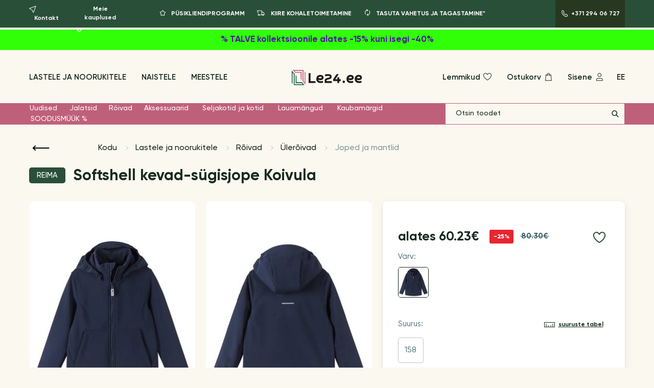

--- FILE ---
content_type: text/html; charset=utf-8
request_url: https://le24.ee/reima-softshell-kevad-sugisjope-koivula-a-5100290A-6980/
body_size: 32514
content:
<!DOCTYPE html>
<html lang="et">
<head prefix="og: http://ogp.me/ns# fb: http://ogp.me/ns/fb# product: http://ogp.me/ns/product#">
  <meta charset="UTF-8">
  <meta name="viewport" content="width=device-width, initial-scale=1.0">
  <title> Softshell kevad-sügisjope Koivula REIMA Lastele ja noorukitele</title>

  <script>
      dataLayer = [];
  </script>


  

  
    
    
    
    <script>
dataLayer.push({
  'event': 'productDetails',
  'ecommerce': {
    'detail': {
      'actionField': {'list': 'Product inside'},
      'products': [{
        'name': 'Softshell kevad-sügisjope Koivula',
        'id': '42326',
        'price': '60.23',
        'brand': 'REIMA',
        'category': 'Laste joped ja mantlid',
        'variant': ''
       }]
     }
   }
});
</script>

    <link rel="canonical" href="https://le24.ee/reima-softshell-kevad-sugisjope-koivula-a-5100290A-6980/" />
    <meta name="title" content='Softshell kevad-sügisjope Koivula REIMA'>
    <meta name="description" content='Ostma Softshell kevad-sügisjope Koivula REIMA ✔️ alates 60.23 euro ✔️ Kingade ja rõivaste pood Eestis le24.ee ✔️ Parimad kaubamärgid'/>


    
  <meta property="og:url" content="http://le24.ee/reima-softshell-kevad-sugisjope-koivula-a-5100290A-6980/" />
  <meta property="og:type" content="product" />
  <meta property="og:title" content="REIMA Softshell kevad-sügisjope Koivula" />
  <meta property="og:description" content="Ostma Softshell kevad-sügisjope Koivula REIMA ✔️ alates 60.23 euro ✔️ Kingade ja rõivaste pood Eestis le24.ee ✔️ Parimad kaubamärgid" />
  <meta property="fb:app_id" content="115510428535765" >

  
    <meta property="og:image" content="http://le24.ee/media/products/main/5100290A_6980__m51qX8N.jpg.900x900_q85.jpg"/>
    <meta property="og:image:width" content="826"/>
    <meta property="og:image:height" content="806"/>
  


  <link rel="icon" type="image/png" href="/static/images/favicon.7107c945044e.png">

  

  
    
  

  
    <script>
  window.dataLayer = window.dataLayer || [];
  function gtag(){dataLayer.push(arguments);}
  gtag('consent', 'default', {
    'ad_storage': 'denied',
    'ad_user_data': 'denied',
    'ad_personalization': 'denied',
    'analytics_storage': 'denied',
    'functionality_storage': 'denied',
    'personalization_storage': 'denied',
    'security_storage': 'denied',
    'wait_for_update': 500
  });
</script>
<!-- Google Tag Manager -->
<script>(function(w,d,s,l,i){w[l]=w[l]||[];w[l].push({'gtm.start':
new Date().getTime(),event:'gtm.js'});var f=d.getElementsByTagName(s)[0],
j=d.createElement(s),dl=l!='dataLayer'?'&l='+l:'';j.async=true;j.src=
'https://www.googletagmanager.com/gtm.js?id='+i+dl;f.parentNode.insertBefore(j,f);
})(window,document,'script','dataLayer','GTM-K2J5CXKX');</script>
<!-- End Google Tag Manager -->

  

  
      <meta name="facebook-domain-verification" content="ew3zu7oc5pahplyrllqx3b900jj8di" />
  

  
    <meta name="google-site-verification" content="qdsHXFsyj5yGW40x2zbAdoAsSv4Zb_z6BLg96a_UTVY" />
  

  
    <link rel="stylesheet" type="text/css" href="/static/app.9c9748df5ca6.css">
  
  <link rel="stylesheet" href="/static/vendors/cookieconsent.986a8f98daa8.css">
</head>

<body data-loading-text='Loading ...'>
  <script type="module" src="/static/vendors/cookieconsent-config.aa61815f186b.js"></script>
  

    <!-- Google Tag Manager (noscript) -->
    <noscript><iframe src="https://www.googletagmanager.com/ns.html?id=GTM-K2J5CXKX"
    height="0" width="0" style="display:none;visibility:hidden"></iframe></noscript>
    <!-- End Google Tag Manager (noscript) -->

      <!-- Load Facebook SDK for JavaScript -->
  <div id="fb-root"></div>
  <script async defer crossorigin="anonymous" src="https://connect.facebook.net/en_GB/sdk.js#xfbml=1&version=v13.0&appId=1606090709668470" nonce="2Y355p4O"></script>



  
<div style="height: 0; width: 0; position: absolute; visibility: hidden;">
  <svg version="1.1" xmlns="http://www.w3.org/2000/svg" xmlns:xlink="http://www.w3.org/1999/xlink">

    <symbol id="star" viewBox="0 0 16 16">
        <path fill-rule="evenodd" clip-rule="evenodd" d="M8.87939 4.28755C8.69943 3.90415 8.15411 3.90415 7.97415 4.28755L7.25201 5.82605C7.03947 6.27888 6.61519 6.59595 6.1207 6.6715L4.42609 6.93042C4.02378 6.99188 3.85952 7.48257 4.14372 7.77386L5.4322 9.09444C5.76467 9.4352 5.91564 9.91357 5.839 10.3835L5.54357 12.1945C5.47638 12.6065 5.91366 12.9145 6.27895 12.7126L7.70108 11.9265C8.15267 11.6769 8.70087 11.6769 9.15245 11.9265L10.5746 12.7126C10.9399 12.9145 11.3772 12.6065 11.31 12.1945L11.0145 10.3835C10.9379 9.91357 11.0889 9.4352 11.4213 9.09444L12.7098 7.77386C12.994 7.48257 12.8298 6.99188 12.4275 6.93042L10.7328 6.6715C10.2384 6.59595 9.81407 6.27888 9.60152 5.82606L8.87939 4.28755ZM7.06891 3.86265C7.60878 2.71245 9.24475 2.71245 9.78463 3.86265L10.5068 5.40116C10.5776 5.5521 10.719 5.65779 10.8839 5.68297L12.5785 5.94189C13.7854 6.12628 14.2782 7.59834 13.4256 8.47221L12.1371 9.79279C12.0263 9.90638 11.9759 10.0658 12.0015 10.2225L12.2969 12.0335C12.4985 13.2694 11.1867 14.1936 10.0908 13.5878L8.66866 12.8017C8.51813 12.7185 8.3354 12.7185 8.18487 12.8017L6.76274 13.5878C5.66689 14.1936 4.35503 13.2694 4.55662 12.0335L4.85204 10.2225C4.87759 10.0658 4.82727 9.90638 4.71644 9.79279L3.42797 8.47221C2.57535 7.59834 3.06816 6.12628 4.27505 5.94189L5.96967 5.68297C6.1345 5.65779 6.27592 5.5521 6.34677 5.40116L7.06891 3.86265Z" />
    </symbol>

    <symbol id="rating-star" viewBox="0 0 16 15">
      <path d="M7.116.676a1 1 0 0 1 1.768 0l1.637 3.103a1 1 0 0 0 .714.519l3.457.598a1 1 0 0 1 .546 1.682l-2.444 2.516a1 1 0 0 0-.273.839l.5 3.472a1 1 0 0 1-1.432 1.04l-3.148-1.548a1 1 0 0 0-.882 0L4.41 14.445a1 1 0 0 1-1.431-1.04l.5-3.472a1 1 0 0 0-.274-.84L.761 6.579a1 1 0 0 1 .547-1.682l3.457-.598a1 1 0 0 0 .714-.52L7.116.677Z"/>
    </symbol>

    <symbol id="return" viewBox="0 0 16 16">
        <path fill-rule="evenodd" clip-rule="evenodd" d="M3 7.50005C3 4.64658 5.3132 2.33339 8.16667 2.33339C8.44281 2.33339 8.66667 2.55724 8.66667 2.83339C8.66667 3.10953 8.44281 3.33339 8.16667 3.33339C5.86548 3.33339 4 5.19887 4 7.50005C4 8.65655 4.47051 9.70223 5.23178 10.4577C5.42779 10.6522 5.42901 10.9688 5.23449 11.1648C5.03998 11.3608 4.7234 11.362 4.52739 11.1675C3.58468 10.232 3 8.93383 3 7.50005Z"/>
        <path fill-rule="evenodd" clip-rule="evenodd" d="M9.52671 2.69471L7.11068 1.08403C6.88092 0.930852 6.57048 0.992939 6.41731 1.2227C6.26413 1.45247 6.32622 1.7629 6.55598 1.91608L8.13996 2.97206L7.08398 4.55604C6.9308 4.7858 6.99289 5.09623 7.22265 5.24941C7.45241 5.40259 7.76285 5.3405 7.91603 5.11074L9.52671 2.69471Z" />
        <path fill-rule="evenodd" clip-rule="evenodd" d="M13.3333 7.47925C13.3333 10.3327 11.0201 12.6459 8.16667 12.6459C7.89052 12.6459 7.66667 12.4221 7.66667 12.1459C7.66667 11.8698 7.89052 11.6459 8.16667 11.6459C10.4679 11.6459 12.3333 9.78044 12.3333 7.47925C12.3333 6.32276 11.8628 5.27708 11.1016 4.52163C10.9055 4.32711 10.9043 4.01053 11.0988 3.81452C11.2934 3.61851 11.6099 3.6173 11.8059 3.81181C12.7487 4.74732 13.3333 6.04548 13.3333 7.47925Z"/>
        <path fill-rule="evenodd" clip-rule="evenodd" d="M6.80663 12.3054L9.22265 13.9161C9.45241 14.0693 9.76285 14.0072 9.91603 13.7774C10.0692 13.5476 10.0071 13.2372 9.77735 13.084L8.19338 12.028L9.24936 10.4441C9.40253 10.2143 9.34045 9.90387 9.11068 9.75069C8.88092 9.59752 8.57048 9.6596 8.41731 9.88937L6.80663 12.3054Z" />
    </symbol>

    <symbol id="delivery" viewBox="0 0 16 16">
        <path fill-rule="evenodd" clip-rule="evenodd" d="M0.5 3C0.5 2.72386 0.723858 2.5 1 2.5H10.8333V5.16667H12.8881L15.5 8.04506V11.4999L14.1575 11.5001C14.0745 12.2501 13.4387 12.8333 12.6667 12.8333C11.8946 12.8333 11.2588 12.2501 11.1758 11.5001L6.15749 11.5002C6.07451 12.2501 5.4387 12.8333 4.66667 12.8333C3.89459 12.8333 3.25876 12.25 3.17583 11.5L2.99987 11.5C2.72372 11.4999 2.49993 11.276 2.5 10.9999C2.50007 10.7237 2.72399 10.4999 3.00013 10.5L3.41918 10.5001C3.57005 10.2747 3.78039 10.0924 4.02777 9.97581C4.22151 9.88445 4.43804 9.83333 4.66667 9.83333C4.71756 9.83333 4.76785 9.83587 4.81742 9.84081C4.99056 9.85808 5.15495 9.90478 5.30556 9.97581C5.55296 10.0924 5.76333 10.2747 5.9142 10.5002L9.83333 10.5V3.5H1C0.723858 3.5 0.5 3.27614 0.5 3ZM4.66667 10.8333C4.39052 10.8333 4.16667 11.0572 4.16667 11.3333C4.16667 11.6095 4.39052 11.8333 4.66667 11.8333C4.94281 11.8333 5.16667 11.6095 5.16667 11.3333C5.16667 11.0708 4.96426 10.8555 4.70696 10.8349C4.69367 10.8339 4.68023 10.8333 4.66667 10.8333ZM10.8333 10.5001L11.4192 10.5002C11.57 10.2747 11.7804 10.0924 12.0278 9.97581C12.1777 9.90513 12.3412 9.85856 12.5133 9.84108C12.5637 9.83596 12.6149 9.83333 12.6667 9.83333C12.8953 9.83333 13.1118 9.88445 13.3056 9.97581C13.553 10.0924 13.7633 10.2747 13.9142 10.5002L14.5 10.5001V8.43113L12.4452 6.16667H10.8333V10.5001ZM12.6667 10.8333C12.3905 10.8333 12.1667 11.0572 12.1667 11.3333C12.1667 11.6095 12.3905 11.8333 12.6667 11.8333C12.9428 11.8333 13.1667 11.6095 13.1667 11.3333C13.1667 11.0708 12.9643 10.8555 12.707 10.8349C12.6937 10.8339 12.6802 10.8333 12.6667 10.8333ZM1.16667 5C1.16667 4.72386 1.39052 4.5 1.66667 4.5H3.33333C3.60948 4.5 3.83333 4.72386 3.83333 5C3.83333 5.27614 3.60948 5.5 3.33333 5.5H1.66667C1.39052 5.5 1.16667 5.27614 1.16667 5ZM1.83333 7C1.83333 6.72386 2.05719 6.5 2.33333 6.5H3.33333C3.60948 6.5 3.83333 6.72386 3.83333 7C3.83333 7.27614 3.60948 7.5 3.33333 7.5H2.33333C2.05719 7.5 1.83333 7.27614 1.83333 7ZM2.5 9C2.5 8.72386 2.72386 8.5 3 8.5H3.33333C3.60948 8.5 3.83333 8.72386 3.83333 9C3.83333 9.27614 3.60948 9.5 3.33333 9.5H3C2.72386 9.5 2.5 9.27614 2.5 9Z" />
    </symbol>

    <symbol id="phone" viewBox="0 0 16 16">
        <path fill-rule="evenodd" clip-rule="evenodd" d="M4.47348 2.04339C4.40135 1.98118 4.29366 1.9861 4.2273 2.05668L3.78277 2.52947L3.68489 2.63887C2.98966 3.45909 2.79728 4.66866 3.22932 5.74751C3.94575 7.53656 4.81163 8.95635 5.81699 10.0238C6.82161 11.0906 8.15494 12.0066 9.83259 12.7635C10.8591 13.2267 12.0186 12.9971 12.7833 12.1838L13.2826 11.6527C13.3501 11.5809 13.3501 11.4673 13.2826 11.3955M13.2826 11.3955L11.2868 9.27778C11.2147 9.21557 11.107 9.22049 11.0406 9.29107L9.88962 10.5152L9.37391 10.3151C7.50367 9.55194 6.04049 7.94437 5.38772 5.94866L5.29552 5.66679L6.46931 4.41835C6.53685 4.34652 6.5368 4.23278 6.4692 4.16101L4.47348 2.04339M3.49875 1.37169C3.94711 0.894812 4.69622 0.873937 5.1702 1.32568L5.17991 1.33493L7.19706 3.47529C7.62714 3.93194 7.62755 4.64633 7.19786 5.10334L6.43558 5.9141C7.02415 7.46943 8.1847 8.70597 9.62583 9.33594L10.3121 8.60608C10.7604 8.1292 11.5095 8.10833 11.9835 8.56006L11.9932 8.56932L14.0104 10.7097C14.4404 11.1663 14.4409 11.8807 14.0112 12.3377L13.5118 12.8688C12.4526 13.9955 10.8344 14.3126 9.42133 13.675C7.65047 12.8761 6.20116 11.8903 5.08901 10.7094C3.9776 9.52935 3.05158 7.99364 2.30099 6.11927C1.73749 4.71214 1.97576 3.1038 2.92727 1.98614L2.93526 1.97675L3.04988 1.84887L3.49875 1.37169Z" />
    </symbol>

    <symbol id="heart" viewBox="0 0 20 20">
        <path fill-rule="evenodd" clip-rule="evenodd" d="M6.25 4C4.44373 4 3 5.44189 3 7.26055C3 9.59931 4.72885 11.8642 6.59153 13.6047C7.50794 14.4611 8.42649 15.1626 9.1169 15.6504C9.46165 15.894 9.74837 16.0834 9.94798 16.2115C9.96678 16.2235 9.98481 16.2351 10.002 16.246C10.0189 16.2354 10.0366 16.2243 10.055 16.2126C10.2544 16.0862 10.541 15.8991 10.8855 15.658C11.5755 15.1752 12.4936 14.4797 13.4095 13.6271C15.2698 11.8953 17 9.62733 17 7.25C17 5.44281 15.5572 4 13.75 4C12.9006 4 12.0823 4.51798 11.4329 5.1174C11.1169 5.4091 10.8601 5.70235 10.6823 5.92304C10.5938 6.033 10.5256 6.12396 10.4803 6.18638C10.4576 6.21756 10.4407 6.24154 10.4299 6.25712L10.4183 6.27401L10.416 6.27735L10 6.90139L9.5843 6.27784L9.58171 6.27401L9.57009 6.25712C9.55927 6.24154 9.54238 6.21756 9.51974 6.18638C9.47441 6.12396 9.40624 6.033 9.31765 5.92304C9.13987 5.70235 8.88311 5.4091 8.56711 5.1174C7.91774 4.51798 7.09939 4 6.25 4ZM10 5.17816C9.80755 4.94765 9.55206 4.66568 9.24539 4.3826C8.5406 3.73202 7.48394 3 6.25 3C3.88961 3 2 4.89144 2 7.26055C2 10.0501 4.0213 12.5717 5.90878 14.3354C6.86745 15.2312 7.82398 15.9613 8.53987 16.4671C8.89827 16.7203 9.19752 16.9181 9.40808 17.0532C9.51339 17.1208 9.59661 17.1727 9.65404 17.208C9.68275 17.2257 9.70503 17.2392 9.72042 17.2485L9.73826 17.2592L9.74319 17.2622L9.74465 17.263C9.74465 17.263 9.74542 17.2635 10.0003 16.8333L9.74465 17.263L9.99846 17.4134L10.2525 17.2651L10.0003 16.8333C10.2525 17.2651 10.2525 17.2651 10.2525 17.2651L10.2547 17.2638L10.2597 17.2609L10.2775 17.2503C10.293 17.2411 10.3153 17.2277 10.344 17.2103C10.4015 17.1754 10.4848 17.1241 10.5902 17.0573C10.8008 16.9239 11.1002 16.7282 11.4588 16.4774C12.1749 15.9763 13.1318 15.2518 14.0908 14.359C15.9803 12.6 18 10.0763 18 7.25C18 4.89052 16.1095 3 13.75 3C12.5161 3 11.4594 3.73202 10.7546 4.3826C10.4479 4.66568 10.1925 4.94765 10 5.17816Z" />
    </symbol>

    <symbol id="bag" viewBox="0 0 20 20">
        <path fill-rule="evenodd" clip-rule="evenodd" d="M4.91026 5.33333H15.8363L16.7465 17.1667H4L4.91026 5.33333ZM5.83629 6.33333L5.07988 16.1667H15.6667L14.9103 6.33333H5.83629Z" />
        <path fill-rule="evenodd" clip-rule="evenodd" d="M10.3733 3C9.2687 3 8.37327 3.89543 8.37327 5V7.5C8.37327 7.77614 8.14941 8 7.87327 8C7.59713 8 7.37327 7.77614 7.37327 7.5V5C7.37327 3.34315 8.71642 2 10.3733 2C12.0301 2 13.3733 3.34315 13.3733 5V7.5C13.3733 7.77614 13.1494 8 12.8733 8C12.5971 8 12.3733 7.77614 12.3733 7.5V5C12.3733 3.89543 11.4778 3 10.3733 3Z" />
    </symbol>

    <symbol id="user" viewBox="0 0 20 20">
        <path fill-rule="evenodd" clip-rule="evenodd" d="M7.20833 13C6.00056 13 5 14.0078 5 15.2778V16.1667H15.6667V15.2778C15.6667 14.0078 14.6661 13 13.4583 13H7.20833ZM4 15.2778C4 13.4795 5.42456 12 7.20833 12H13.4583C15.2421 12 16.6667 13.4795 16.6667 15.2778V17.1667H4V15.2778Z" />
        <path fill-rule="evenodd" clip-rule="evenodd" d="M10.3333 3C8.76853 3 7.5 4.26853 7.5 5.83333C7.5 7.39814 8.76853 8.66667 10.3333 8.66667C11.8981 8.66667 13.1667 7.39814 13.1667 5.83333C13.1667 4.26853 11.8981 3 10.3333 3ZM6.5 5.83333C6.5 3.71624 8.21624 2 10.3333 2C12.4504 2 14.1667 3.71624 14.1667 5.83333C14.1667 7.95043 12.4504 9.66667 10.3333 9.66667C8.21624 9.66667 6.5 7.95043 6.5 5.83333Z" />
    </symbol>

    <symbol id="search"  viewBox="0 0 16 16">
        <path fill-rule="evenodd" clip-rule="evenodd" d="M1.25 6.66667C1.25 3.67512 3.67512 1.25 6.66667 1.25C9.65821 1.25 12.0833 3.67512 12.0833 6.66667C12.0833 9.65821 9.65821 12.0833 6.66667 12.0833C3.67512 12.0833 1.25 9.65821 1.25 6.66667ZM6.66667 2.75C4.50355 2.75 2.75 4.50355 2.75 6.66667C2.75 8.82978 4.50355 10.5833 6.66667 10.5833C8.82978 10.5833 10.5833 8.82978 10.5833 6.66667C10.5833 4.50355 8.82978 2.75 6.66667 2.75Z" />
        <path fill-rule="evenodd" clip-rule="evenodd" d="M9.46967 9.46967C9.76256 9.17678 10.2374 9.17678 10.5303 9.46967L14.5303 13.4697C14.8232 13.7626 14.8232 14.2374 14.5303 14.5303C14.2374 14.8232 13.7626 14.8232 13.4697 14.5303L9.46967 10.5303C9.17678 10.2374 9.17678 9.76256 9.46967 9.46967Z" />
    </symbol>

    <symbol id="marker" viewBox="0 0 20 25">
        <path fill-rule="evenodd" clip-rule="evenodd" d="M10 2C5.42179 2 2 5.78012 2 10.5C2 13.6083 4.02567 16.742 6.24329 19.206C7.33118 20.4148 8.42219 21.4152 9.24222 22.1138C9.53437 22.3626 9.79117 22.5724 10 22.7388C10.2088 22.5724 10.4656 22.3626 10.7578 22.1138C11.5778 21.4152 12.6688 20.4148 13.7567 19.206C15.9743 16.742 18 13.6083 18 10.5C18 5.78012 14.5782 2 10 2ZM10 24C9.41451 24.8107 9.414 24.8103 9.414 24.8103L9.41124 24.8083L9.40471 24.8036L9.38207 24.787C9.36278 24.7728 9.3352 24.7524 9.29988 24.726C9.22924 24.6732 9.12758 24.5961 8.99934 24.4964C8.74295 24.297 8.37975 24.0063 7.94528 23.6362C7.07781 22.8973 5.91882 21.8352 4.75671 20.544C2.47433 18.008 0 14.3917 0 10.5C0 4.81988 4.17821 0 10 0C15.8218 0 20 4.81988 20 10.5C20 14.3917 17.5257 18.008 15.2433 20.544C14.0812 21.8352 12.9222 22.8973 12.0547 23.6362C11.6203 24.0063 11.257 24.297 11.0007 24.4964C10.8724 24.5961 10.7708 24.6732 10.7001 24.726C10.6648 24.7524 10.6372 24.7728 10.6179 24.787L10.5953 24.8036L10.5888 24.8083L10.5867 24.8098C10.5867 24.8098 10.5855 24.8107 10 24ZM10 24L10.5855 24.8107C10.236 25.0631 9.76352 25.0627 9.414 24.8103L10 24Z" />
        <path fill-rule="evenodd" clip-rule="evenodd" d="M10 7.2C8.4536 7.2 7.2 8.4536 7.2 10C7.2 11.5464 8.4536 12.8 10 12.8C11.5464 12.8 12.8 11.5464 12.8 10C12.8 8.4536 11.5464 7.2 10 7.2ZM5.2 10C5.2 7.34903 7.34903 5.2 10 5.2C12.651 5.2 14.8 7.34903 14.8 10C14.8 12.651 12.651 14.8 10 14.8C7.34903 14.8 5.2 12.651 5.2 10Z" />
    </symbol>

    <symbol id="phone-number" viewBox="0 0 23 24">
        <path fill-rule="evenodd" clip-rule="evenodd" d="M5.03382 2.54199C4.95809 2.48047 4.84877 2.48669 4.78001 2.55982L4.00315 3.38608L3.83401 3.57512C2.64972 4.97334 2.31899 7.03997 3.05852 8.88668C4.308 12.0068 5.81578 14.477 7.5619 16.331C9.30655 18.1835 11.6254 19.7778 14.5496 21.0972C16.2977 21.8859 18.2696 21.4951 19.5709 20.1111L20.4447 19.1817C20.5175 19.1042 20.5176 18.9804 20.4448 18.9029M20.4448 18.9029L16.9571 15.2022C16.8814 15.1406 16.7721 15.1469 16.7033 15.22L14.6314 17.4237L13.6563 17.0453L13.6483 17.042C10.3397 15.6919 7.75406 12.8496 6.60087 9.32401L6.41648 8.76027L8.5214 6.52149C8.5943 6.44395 8.59426 6.32002 8.52134 6.24253V6.24253L5.03382 2.54199M3.32291 1.18983C4.15504 0.304792 5.54556 0.266017 6.42527 1.10445L6.44469 1.12296L9.97701 4.87102C10.7749 5.71828 10.7757 7.04355 9.9785 7.89147L8.69818 9.25322C9.71409 11.8818 11.6759 13.9738 14.106 15.0627L15.2462 13.85C16.0783 12.965 17.4688 12.9262 18.3486 13.7646L18.368 13.7831L21.9003 17.5312C22.6982 18.3785 22.699 19.7037 21.9018 20.5517L21.028 21.481C19.1374 23.4918 16.2483 24.0578 13.7271 22.9203C10.6164 21.5168 8.06565 19.7831 6.10595 17.7022C4.14773 15.623 2.51968 12.921 1.20186 9.6302C0.199402 7.12692 0.621927 4.2628 2.31872 2.26971L2.32671 2.26033L2.52914 2.03408L3.32291 1.18983Z" />
    </symbol>

    <symbol id="burger-btn" viewBox="0 0 29 25">
        <path d="M0 0H28.448V1.38771H0V0Z" />
        <path d="M0 11.7718H28.448V13.1595H0V11.7718Z" />
        <path d="M0 23.543H28.448V24.9307H0V23.543Z" />
    </symbol>

    <symbol id="search-btn" viewBox="0 0 20 21">
        <path fill-rule="evenodd" clip-rule="evenodd" d="M0.5 8.12499C0.5 3.98286 3.85787 0.625 8 0.625C12.1421 0.625 15.5 3.98287 15.5 8.125V8.70834C15.5 12.8505 12.1421 16.2083 8 16.2083C3.85786 16.2083 0.5 12.8505 0.5 8.70833V8.12499ZM8 1.625C4.41015 1.625 1.5 4.53514 1.5 8.12499V8.70833C1.5 12.2982 4.41015 15.2083 8 15.2083C11.5899 15.2083 14.5 12.2982 14.5 8.70834V8.125C14.5 4.53515 11.5899 1.625 8 1.625Z" />
        <path fill-rule="evenodd" clip-rule="evenodd" d="M12.6537 13.2643C12.8529 13.0731 13.1695 13.0795 13.3607 13.2787L19.3607 19.5287C19.5519 19.7279 19.5455 20.0445 19.3463 20.2357C19.1471 20.4269 18.8305 20.4205 18.6393 20.2213L12.6393 13.9713C12.4481 13.7721 12.4545 13.4555 12.6537 13.2643Z" />
    </symbol>

    <symbol id="lang-lv" viewBox="0 0 512 512">
        <path fill="#a2001d" d="M0 0h512v189.2l-38.5 70 38.5 63.6V512H0V322.8l39.4-63L0 189.1z"/>
        <path fill="#eee" d="M0 189.2h512v133.6H0z"/>
    </symbol>

    <symbol id="lang-lt" viewBox="0 0 512 512">
        <path fill="#6da544" d="m0 167 253.8-19.3L512 167v178l-254.9 32.3L0 345z"/>
        <path fill="#ffda44" d="M0 0h512v167H0z"/>
        <path fill="#d80027" d="M0 345h512v167H0z"/>
    </symbol>

    <symbol id="lang-ru" viewBox="0 0 512 512">
        <path fill="#0052b4" d="m0 167 253.8-19.3L512 167v178l-254.9 32.3L0 345z"/>
        <path fill="#eee" d="M0 0h512v167H0z"/>
        <path fill="#d80027" d="M0 345h512v167H0z"/>
    </symbol>

    <symbol id="lang-en" viewBox="0 0 512 512">
        <path fill="#eee" d="M0 256 256 0h256v55.7l-20.7 34.5 20.7 32.2v66.8l-21.2 32.7L512 256v66.8l-24 31.7 24 35.1v66.7l-259.1 28.3L0 456.3v-66.7l27.1-33.3L0 322.8z"/><path fill="#d80027" d="M256 256h256v-66.8H236.9zm-19.1-133.6H512V55.7H236.9zM512 512v-55.7H0V512zM0 389.6h512v-66.8H0z"/>
        <path fill="#0052b4" d="M0 0h256v256H0z"/>
        <path fill="#eee" d="M15 14.5 6.9 40H-20L1.7 55.8l-8.3 25.5L15 65.5l21.6 15.8-8.2-25.4L50.2 40H23.4zm91.8 0L98.5 40H71.7l21.7 15.8-8.3 25.5 21.7-15.8 21.7 15.8-8.3-25.4L142 40h-26.8zm91.9 0-8.3 25.6h-26.8l21.7 15.8-8.3 25.5 21.7-15.8 21.6 15.7-8.2-25.3 21.7-16H207zM15 89.2l-8.3 25.5H-20l21.7 15.8-8.3 25.5L15 140l21.6 15.7-8.2-25.3 21.7-16H23.4zm91.8 0-8.3 25.5H71.8l21.7 15.8-8.3 25.5 21.7-15.8 21.6 15.7-8.2-25.3 21.7-16h-26.8zm91.8 0-8.3 25.5h-26.8l21.7 15.8-8.3 25.5 21.7-15.8 21.6 15.7-8.2-25.3 21.7-16H207zM15 163.6l-8.3 25.5H-20L1.6 205l-8.3 25.5L15 214.6l21.7 15.8-8.3-25.4 21.7-15.9H23.3zm91.8 0-8.3 25.5H71.7L93.4 205l-8.3 25.5 21.7-15.8 21.7 15.8-8.3-25.4 21.7-15.9h-26.8zm91.8 0-8.3 25.5h-26.8l21.7 15.8-8.3 25.5 21.7-15.8 21.7 15.8L212 205l21.7-15.9H207z"/>
    </symbol>

    <symbol id="breadcrumb-arrow" viewBox="0 0 8 15" fill="none">
      <path d="M1 1L7 7.5L1 14" stroke="url(#paint0_linear_808_7658)"/>
      <defs>
          <linearGradient id="paint0_linear_808_7658" x1="8.05882" y1="7.11765" x2="1.35294" y2="7.11765" gradientUnits="userSpaceOnUse">
              <stop stop-color="#7C8F93"/>
              <stop offset="1" stop-color="#7C8F93" stop-opacity="0"/>
          </linearGradient>
      </defs>
    </symbol>

    <symbol id="cart" viewBox="0 0 20 16">
      <path fill-rule="evenodd" clip-rule="evenodd" d="M6.6988 13.6196C6.47444 13.6196 6.28333 13.8043 6.28333 14.0435C6.28333 14.2827 6.47444 14.4674 6.6988 14.4674C6.92316 14.4674 7.11427 14.2827 7.11427 14.0435C7.11427 13.8043 6.92316 13.6196 6.6988 13.6196ZM4.78333 14.0435C4.78333 12.9861 5.63582 12.1196 6.6988 12.1196C7.76178 12.1196 8.61427 12.9861 8.61427 14.0435C8.61427 15.1009 7.76178 15.9674 6.6988 15.9674C5.63582 15.9674 4.78333 15.1009 4.78333 14.0435Z" fill="white"/>
      <path fill-rule="evenodd" clip-rule="evenodd" d="M16.2816 13.6196C16.0573 13.6196 15.8662 13.8043 15.8662 14.0435C15.8662 14.2827 16.0573 14.4674 16.2816 14.4674C16.506 14.4674 16.6971 14.2827 16.6971 14.0435C16.6971 13.8043 16.506 13.6196 16.2816 13.6196ZM14.3662 14.0435C14.3662 12.9861 15.2187 12.1196 16.2816 12.1196C17.3446 12.1196 18.1971 12.9861 18.1971 14.0435C18.1971 15.1009 17.3446 15.9674 16.2816 15.9674C15.2187 15.9674 14.3662 15.1009 14.3662 14.0435Z" fill="white"/>
      <path fill-rule="evenodd" clip-rule="evenodd" d="M4.30706 2.34907C4.44953 2.17619 4.66183 2.07604 4.88585 2.07604H18.3535C18.5989 2.07604 18.8287 2.19609 18.969 2.39746C19.1092 2.59883 19.142 2.85607 19.0569 3.08622L16.5965 9.73839C16.4876 10.0328 16.2069 10.2282 15.893 10.2282H6.18081C5.82185 10.2282 5.51322 9.97387 5.44463 9.62153L4.14967 2.96935C4.10686 2.74946 4.16459 2.52195 4.30706 2.34907ZM5.79593 3.57604L6.79889 8.72822H15.3708L17.2764 3.57604H5.79593Z" fill="white"/>
      <path fill-rule="evenodd" clip-rule="evenodd" d="M0.898438 1.65216C0.898438 1.23795 1.23422 0.902161 1.64844 0.902161H3.72038C3.92023 0.902161 4.11182 0.981923 4.25262 1.12375L5.41809 2.29766C5.70992 2.59161 5.70821 3.06648 5.41426 3.35831C5.12031 3.65015 4.64544 3.64843 4.35361 3.35449L3.40813 2.40216H1.64844C1.23422 2.40216 0.898438 2.06637 0.898438 1.65216Z" fill="white"/>
    </symbol>

    <symbol id="in-cart" viewBox="0 0 20 17">
      <path fill-rule="evenodd" clip-rule="evenodd" d="M6.6988 14.6195C6.47444 14.6195 6.28333 14.8042 6.28333 15.0434C6.28333 15.2826 6.47444 15.4673 6.6988 15.4673C6.92316 15.4673 7.11427 15.2826 7.11427 15.0434C7.11427 14.8042 6.92316 14.6195 6.6988 14.6195ZM4.78333 15.0434C4.78333 13.986 5.63582 13.1195 6.6988 13.1195C7.76178 13.1195 8.61427 13.986 8.61427 15.0434C8.61427 16.1008 7.76178 16.9673 6.6988 16.9673C5.63582 16.9673 4.78333 16.1008 4.78333 15.0434Z" fill="white"/>
      <path fill-rule="evenodd" clip-rule="evenodd" d="M16.2816 14.6195C16.0573 14.6195 15.8662 14.8042 15.8662 15.0434C15.8662 15.2826 16.0573 15.4673 16.2816 15.4673C16.506 15.4673 16.6971 15.2826 16.6971 15.0434C16.6971 14.8042 16.506 14.6195 16.2816 14.6195ZM14.3662 15.0434C14.3662 13.986 15.2187 13.1195 16.2816 13.1195C17.3446 13.1195 18.1971 13.986 18.1971 15.0434C18.1971 16.1008 17.3446 16.9673 16.2816 16.9673C15.2187 16.9673 14.3662 16.1008 14.3662 15.0434Z" fill="white"/>
      <path fill-rule="evenodd" clip-rule="evenodd" d="M18.6136 3.12253C19.0021 3.26623 19.2006 3.69764 19.0569 4.08614L16.5965 10.7383C16.4876 11.0327 16.2069 11.2281 15.893 11.2281H6.18081C5.82185 11.2281 5.51322 10.9738 5.44463 10.6214L4.14967 3.96927C4.07052 3.56269 4.33596 3.16893 4.74254 3.08978C5.14912 3.01063 5.54288 3.27607 5.62203 3.68265L6.79889 9.72814H15.3708L17.65 3.56579C17.7937 3.17729 18.2252 2.97884 18.6136 3.12253Z" fill="white"/>
      <path fill-rule="evenodd" clip-rule="evenodd" d="M0.898438 2.65208C0.898438 2.23786 1.23422 1.90208 1.64844 1.90208H3.72038C3.92023 1.90208 4.11182 1.98184 4.25262 2.12367L5.41809 3.29758C5.70992 3.59153 5.70821 4.0664 5.41426 4.35823C5.12031 4.65007 4.64544 4.64835 4.35361 4.3544L3.40813 3.40208H1.64844C1.23422 3.40208 0.898438 3.06629 0.898438 2.65208Z" fill="white"/>
      <path fill-rule="evenodd" clip-rule="evenodd" d="M15.4552 0.403902C15.7844 0.655294 15.8475 1.12596 15.5961 1.45516L11.7779 6.45516C11.6371 6.63954 11.4189 6.74838 11.1869 6.74996C10.955 6.75154 10.7353 6.64569 10.592 6.46325L8.41019 3.68547C8.15433 3.35973 8.21098 2.88825 8.53673 2.63239C8.86247 2.37653 9.33396 2.43318 9.58981 2.75893L11.1735 4.77515L14.4039 0.544793C14.6553 0.215589 15.126 0.15251 15.4552 0.403902Z" fill="white"/>
    </symbol>

    <symbol id="add-to" viewBox="0 0 15 15">
      <path fill-rule="evenodd" clip-rule="evenodd" d="M4.6875 3C3.40206 3 2.375 4.02522 2.375 5.32041C2.375 7.01813 3.63508 8.6847 5.02899 9.98723C5.71101 10.6245 6.39518 11.1471 6.90981 11.5107C7.15173 11.6816 7.35516 11.8167 7.50194 11.9113C7.64848 11.818 7.85134 11.6848 8.09247 11.5161C8.60673 11.1563 9.29041 10.6382 9.97193 10.0038C11.3635 8.70834 12.625 7.03937 12.625 5.3125C12.625 4.02614 11.5989 3 10.3125 3C9.72353 3 9.13956 3.36173 8.65945 3.8049C8.42808 4.01847 8.23968 4.2336 8.1091 4.3957C8.04412 4.47636 7.99425 4.54291 7.96134 4.58823C7.9449 4.61087 7.93274 4.62814 7.9251 4.63914L7.91708 4.65081L7.91603 4.65235L7.5 5.27639L7.08438 4.65295L7.08292 4.65081L7.0749 4.63914C7.06726 4.62814 7.0551 4.61087 7.03866 4.58823C7.00575 4.54291 6.95588 4.47636 6.8909 4.3957C6.76032 4.2336 6.57192 4.01847 6.34055 3.8049C5.86044 3.36173 5.27647 3 4.6875 3ZM7.5 3.56611C7.36757 3.41437 7.20569 3.24259 7.01883 3.0701C6.48331 2.57577 5.66103 2 4.6875 2C2.84794 2 1.375 3.47477 1.375 5.32041C1.375 7.46895 2.92753 9.39218 4.34624 10.7179C5.07053 11.3947 5.79267 11.9458 6.33277 12.3274C6.60328 12.5186 6.82928 12.668 6.98858 12.7701C7.06825 12.8212 7.13132 12.8606 7.17502 12.8875L7.22572 12.9184L7.23954 12.9267L7.24346 12.929L7.24466 12.9297C7.24466 12.9297 7.24534 12.9302 7.50023 12.5L7.24466 12.9297L7.49838 13.0801L7.75238 12.9318L7.50023 12.5C7.75238 12.9318 7.75238 12.9318 7.75238 12.9318L7.75428 12.9307L7.75822 12.9283L7.77209 12.9201C7.78395 12.9131 7.801 12.9028 7.82288 12.8896C7.86664 12.863 7.92977 12.8241 8.00951 12.7736C8.16894 12.6726 8.39507 12.5248 8.66573 12.3355C9.20612 11.9574 9.92863 11.4103 10.6533 10.7357C12.0741 9.41313 13.625 7.48835 13.625 5.3125C13.625 3.47386 12.1511 2 10.3125 2C9.33897 2 8.51669 2.57577 7.98117 3.0701C7.79431 3.24259 7.63243 3.41437 7.5 3.56611Z" fill="black"/>
    </symbol>

    <symbol id="favorites-btn" viewBox="0 0 15 15">
      <path fill-rule="evenodd" clip-rule="evenodd" d="M13.125 5.31252C13.125 9.21524 7.50023 12.5 7.50023 12.5C7.50023 12.5 1.875 9.16668 1.875 5.32043C1.875 3.75002 3.125 2.50002 4.6875 2.50002C6.25 2.50002 7.5 4.37502 7.5 4.37502C7.5 4.37502 8.75 2.50002 10.3125 2.50002C11.875 2.50002 13.125 3.75002 13.125 5.31252Z" stroke-linecap="round"/>
    </symbol>

    <symbol id="pagination-previous" viewBox="0 0 8 14">
      <path fill-rule="evenodd" clip-rule="evenodd" d="M6.64652 0.646484L7.35363 1.35359L1.70718 7.00004L7.35363 12.6465L6.64652 13.3536L0.292969 7.00004L6.64652 0.646484Z">
    </symbol>

    <symbol id="pagination-next" viewBox="0 0 8 14">
      <path fill-rule="evenodd" clip-rule="evenodd" d="M1.35359 0.646484L0.646484 1.35359L6.29293 7.00004L0.646484 12.6465L1.35359 13.3536L7.70714 7.00004L1.35359 0.646484Z">
    </symbol>

    <symbol id="ruler" viewBox="0 0 21 10">
      <path fill-rule="evenodd" clip-rule="evenodd" d="M20 1H1V9H20V1ZM0 0V10H21V0H0Z" fill="currentColor"/>
      <path fill-rule="evenodd" clip-rule="evenodd" d="M4.5 3V9H3.5V3H4.5Z" fill="currentColor"/>
      <path fill-rule="evenodd" clip-rule="evenodd" d="M17.5 3V9H16.5V3H17.5Z" fill="currentColor"/>
      <path fill-rule="evenodd" clip-rule="evenodd" d="M8.5 6V9H7.5V6H8.5Z" fill="currentColor"/>
      <path fill-rule="evenodd" clip-rule="evenodd" d="M13.5 6V9H12.5V6H13.5Z" fill="currentColor"/>
    </symbol>

    <symbol id="plus" viewBox="0 0 11 11">
        <path fill-rule="evenodd" clip-rule="evenodd" d="M5.5 0.5C5.77614 0.5 6 0.723858 6 1V10C6 10.2761 5.77614 10.5 5.5 10.5C5.22386 10.5 5 10.2761 5 10V1C5 0.723858 5.22386 0.5 5.5 0.5Z" fill="currentColor"/>
        <path fill-rule="evenodd" clip-rule="evenodd" d="M10.5 5.5C10.5 5.77614 10.2761 6 10 6L1 6C0.723858 6 0.5 5.77614 0.5 5.5C0.5 5.22386 0.723858 5 1 5L10 5C10.2761 5 10.5 5.22386 10.5 5.5Z" fill="currentColor"/>
    </symbol>

    <symbol id="minus" viewBox="0 0 11 1">
      <path fill-rule="evenodd" clip-rule="evenodd" d="M10.5 0.5C10.5 0.776143 10.2761 1 10 1L1 1C0.723858 1 0.5 0.776142 0.5 0.5C0.5 0.223858 0.723858 -1.20706e-08 1 0L10 3.93404e-07C10.2761 4.05474e-07 10.5 0.223858 10.5 0.5Z">
    </symbol>

    <symbol id="mobile-menu-arrow" viewBox="0 0 18 11">
      <path fill-rule="evenodd" clip-rule="evenodd" d="M0.292893 0.292893C0.683417 -0.0976311 1.31658 -0.0976311 1.70711 0.292893L9 7.58579L16.2929 0.292893C16.6834 -0.0976311 17.3166 -0.0976311 17.7071 0.292893C18.0976 0.683417 18.0976 1.31658 17.7071 1.70711L9 10.4142L0.292893 1.70711C-0.0976311 1.31658 -0.0976311 0.683417 0.292893 0.292893Z"/>
    </symbol>

    <symbol id="filter-btn" viewBox="0 0 45 38">
      <path fill-rule="evenodd" clip-rule="evenodd" d="M17.1074 5.28613C17.1074 4.87192 17.4432 4.53613 17.8574 4.53613H44.0479C44.4621 4.53613 44.7979 4.87192 44.7979 5.28613C44.7979 5.70035 44.4621 6.03613 44.0479 6.03613H17.8574C17.4432 6.03613 17.1074 5.70035 17.1074 5.28613Z" fill="currentColor"/>
      <path fill-rule="evenodd" clip-rule="evenodd" d="M0.25 5.28613C0.25 4.87192 0.585786 4.53613 1 4.53613H8.14286C8.55707 4.53613 8.89286 4.87192 8.89286 5.28613C8.89286 5.70035 8.55707 6.03613 8.14286 6.03613H1C0.585786 6.03613 0.25 5.70035 0.25 5.28613Z" fill="currentColor"/>
      <path fill-rule="evenodd" clip-rule="evenodd" d="M17.1074 33.0957C17.1074 32.6815 17.4432 32.3457 17.8574 32.3457H44.0479C44.4621 32.3457 44.7979 32.6815 44.7979 33.0957C44.7979 33.5099 44.4621 33.8457 44.0479 33.8457H17.8574C17.4432 33.8457 17.1074 33.5099 17.1074 33.0957Z" fill="currentColor"/>
      <path fill-rule="evenodd" clip-rule="evenodd" d="M0.25 33.0957C0.25 32.6815 0.585786 32.3457 1 32.3457H8.14286C8.55707 32.3457 8.89286 32.6815 8.89286 33.0957C8.89286 33.5099 8.55707 33.8457 8.14286 33.8457H1C0.585786 33.8457 0.25 33.5099 0.25 33.0957Z" fill="currentColor"/>
      <path fill-rule="evenodd" clip-rule="evenodd" d="M0.25 19.1904C0.25 18.7762 0.585786 18.4404 1 18.4404H27.1905C27.6047 18.4404 27.9405 18.7762 27.9405 19.1904C27.9405 19.6046 27.6047 19.9404 27.1905 19.9404H1C0.585786 19.9404 0.25 19.6046 0.25 19.1904Z" fill="currentColor"/>
      <path fill-rule="evenodd" clip-rule="evenodd" d="M36.1543 19.1904C36.1543 18.7762 36.4901 18.4404 36.9043 18.4404H44.0472C44.4614 18.4404 44.7972 18.7762 44.7972 19.1904C44.7972 19.6046 44.4614 19.9404 44.0472 19.9404H36.9043C36.4901 19.9404 36.1543 19.6046 36.1543 19.1904Z" fill="currentColor"/>
      <path fill-rule="evenodd" clip-rule="evenodd" d="M32 22.5C33.933 22.5 35.5 20.933 35.5 19C35.5 17.067 33.933 15.5 32 15.5C30.067 15.5 28.5 17.067 28.5 19C28.5 20.933 30.067 22.5 32 22.5ZM32 24C34.7614 24 37 21.7614 37 19C37 16.2386 34.7614 14 32 14C29.2386 14 27 16.2386 27 19C27 21.7614 29.2386 24 32 24Z" fill="currentColor"/>
      <path fill-rule="evenodd" clip-rule="evenodd" d="M13 8.5C14.933 8.5 16.5 6.933 16.5 5C16.5 3.067 14.933 1.5 13 1.5C11.067 1.5 9.5 3.067 9.5 5C9.5 6.933 11.067 8.5 13 8.5ZM13 10C15.7614 10 18 7.76142 18 5C18 2.23858 15.7614 0 13 0C10.2386 0 8 2.23858 8 5C8 7.76142 10.2386 10 13 10Z" fill="currentColor"/>
      <path fill-rule="evenodd" clip-rule="evenodd" d="M13 36.5C14.933 36.5 16.5 34.933 16.5 33C16.5 31.067 14.933 29.5 13 29.5C11.067 29.5 9.5 31.067 9.5 33C9.5 34.933 11.067 36.5 13 36.5ZM13 38C15.7614 38 18 35.7614 18 33C18 30.2386 15.7614 28 13 28C10.2386 28 8 30.2386 8 33C8 35.7614 10.2386 38 13 38Z" fill="currentColor"/>
    </symbol>

    <symbol id="social-youtube" viewBox="0 0 27 26">
      <path d="M26.7311 7.8002C26.7311 7.8002 26.4674 6.00762 25.6553 5.22051C24.627 4.18457 23.4773 4.17949 22.95 4.11855C19.1742 3.85449 13.5053 3.85449 13.5053 3.85449H13.4947C13.4947 3.85449 7.82578 3.85449 4.05 4.11855C3.52266 4.17949 2.37305 4.18457 1.34473 5.22051C0.532617 6.00762 0.274219 7.8002 0.274219 7.8002C0.274219 7.8002 0 9.90762 0 12.01V13.9803C0 16.0826 0.268945 18.19 0.268945 18.19C0.268945 18.19 0.532617 19.9826 1.33945 20.7697C2.36777 21.8057 3.71777 21.7701 4.31895 21.8818C6.48105 22.0799 13.5 22.1408 13.5 22.1408C13.5 22.1408 19.1742 22.1307 22.95 21.8717C23.4773 21.8107 24.627 21.8057 25.6553 20.7697C26.4674 19.9826 26.7311 18.19 26.7311 18.19C26.7311 18.19 27 16.0877 27 13.9803V12.01C27 9.90762 26.7311 7.8002 26.7311 7.8002ZM10.7104 16.3721V9.06465L18.0035 12.7311L10.7104 16.3721Z"/>
    </symbol>

    <symbol id="social-facebook" viewBox="0 0 26 26">
      <path d="M26 13C26 5.82029 20.1797 0 13 0C5.82029 0 0 5.82029 0 13C0 19.4886 4.75389 24.8668 10.9688 25.8421V16.7578H7.66797V13H10.9688V10.1359C10.9688 6.87781 12.9096 5.07812 15.879 5.07812C17.3009 5.07812 18.7891 5.33203 18.7891 5.33203V8.53125H17.1498C15.535 8.53125 15.0313 9.53342 15.0313 10.5625V13H18.6367L18.0604 16.7578H15.0313V25.8421C21.2461 24.8668 26 19.4886 26 13Z"/>
    </symbol>

    <symbol id="social-instagram" viewBox="0 0 26 26">
      <path d="M13 2.34102C16.4734 2.34102 16.8848 2.35625 18.2508 2.41719C19.5203 2.47305 20.2059 2.68633 20.6629 2.86406C21.2672 3.09766 21.7039 3.38203 22.1559 3.83398C22.6129 4.29102 22.8922 4.72266 23.1258 5.32695C23.3035 5.78398 23.5168 6.47461 23.5727 7.73906C23.6336 9.11016 23.6488 9.52148 23.6488 12.9898C23.6488 16.4633 23.6336 16.8746 23.5727 18.2406C23.5168 19.5102 23.3035 20.1957 23.1258 20.6527C22.8922 21.257 22.6078 21.6938 22.1559 22.1457C21.6988 22.6027 21.2672 22.882 20.6629 23.1156C20.2059 23.2934 19.5152 23.5066 18.2508 23.5625C16.8797 23.6234 16.4684 23.6387 13 23.6387C9.52656 23.6387 9.11524 23.6234 7.74922 23.5625C6.47969 23.5066 5.79414 23.2934 5.33711 23.1156C4.73281 22.882 4.29609 22.5977 3.84414 22.1457C3.38711 21.6887 3.10781 21.257 2.87422 20.6527C2.69648 20.1957 2.4832 19.5051 2.42734 18.2406C2.36641 16.8695 2.35117 16.4582 2.35117 12.9898C2.35117 9.51641 2.36641 9.10508 2.42734 7.73906C2.4832 6.46953 2.69648 5.78398 2.87422 5.32695C3.10781 4.72266 3.39219 4.28594 3.84414 3.83398C4.30117 3.37695 4.73281 3.09766 5.33711 2.86406C5.79414 2.68633 6.48477 2.47305 7.74922 2.41719C9.11524 2.35625 9.52656 2.34102 13 2.34102ZM13 0C9.4707 0 9.02891 0.0152344 7.64258 0.0761719C6.26133 0.137109 5.31172 0.360547 4.48906 0.680469C3.63086 1.01562 2.90469 1.45742 2.18359 2.18359C1.45742 2.90469 1.01563 3.63086 0.680469 4.48398C0.360547 5.31172 0.137109 6.25625 0.0761719 7.6375C0.0152344 9.02891 0 9.4707 0 13C0 16.5293 0.0152344 16.9711 0.0761719 18.3574C0.137109 19.7387 0.360547 20.6883 0.680469 21.5109C1.01563 22.3691 1.45742 23.0953 2.18359 23.8164C2.90469 24.5375 3.63086 24.9844 4.48398 25.3145C5.31172 25.6344 6.25625 25.8578 7.6375 25.9188C9.02383 25.9797 9.46563 25.9949 12.9949 25.9949C16.5242 25.9949 16.966 25.9797 18.3523 25.9188C19.7336 25.8578 20.6832 25.6344 21.5059 25.3145C22.359 24.9844 23.0852 24.5375 23.8063 23.8164C24.5273 23.0953 24.9742 22.3691 25.3043 21.516C25.6242 20.6883 25.8477 19.7438 25.9086 18.3625C25.9695 16.9762 25.9848 16.5344 25.9848 13.0051C25.9848 9.47578 25.9695 9.03399 25.9086 7.64766C25.8477 6.26641 25.6242 5.3168 25.3043 4.49414C24.9844 3.63086 24.5426 2.90469 23.8164 2.18359C23.0953 1.4625 22.3691 1.01562 21.516 0.685547C20.6883 0.365625 19.7438 0.142188 18.3625 0.08125C16.9711 0.0152344 16.5293 0 13 0Z"/>
      <path d="M13 6.32227C9.31328 6.32227 6.32227 9.31328 6.32227 13C6.32227 16.6867 9.31328 19.6777 13 19.6777C16.6867 19.6777 19.6777 16.6867 19.6777 13C19.6777 9.31328 16.6867 6.32227 13 6.32227ZM13 17.3316C10.6082 17.3316 8.66836 15.3918 8.66836 13C8.66836 10.6082 10.6082 8.66836 13 8.66836C15.3918 8.66836 17.3316 10.6082 17.3316 13C17.3316 15.3918 15.3918 17.3316 13 17.3316Z"/>
      <path d="M21.5008 6.05816C21.5008 6.92144 20.8 7.61715 19.9418 7.61715C19.0785 7.61715 18.3828 6.91636 18.3828 6.05816C18.3828 5.19488 19.0836 4.49917 19.9418 4.49917C20.8 4.49917 21.5008 5.19996 21.5008 6.05816Z"/>
    </symbol>

    <symbol id="calendar" viewBox="0 0 24 23">
      <path d="M22.2927 3.3342H19.9455V4.77865H22.1122V20.6675H1.88994V4.77865H4.05661V3.3342H1.70939C1.54056 3.33702 1.37394 3.37308 1.21905 3.4403C1.06415 3.50753 0.924021 3.60461 0.806654 3.726C0.689286 3.84739 0.596982 3.99072 0.535014 4.14779C0.473047 4.30486 0.442629 4.4726 0.445498 4.64142V20.8048C0.442629 20.9736 0.473047 21.1413 0.535014 21.2984C0.596982 21.4555 0.689286 21.5988 0.806654 21.7202C0.924021 21.8416 1.06415 21.9387 1.21905 22.0059C1.37394 22.0731 1.54056 22.1092 1.70939 22.112H22.2927C22.4615 22.1092 22.6282 22.0731 22.7831 22.0059C22.938 21.9387 23.0781 21.8416 23.1955 21.7202C23.3128 21.5988 23.4051 21.4555 23.4671 21.2984C23.5291 21.1413 23.5595 20.9736 23.5566 20.8048V4.64142C23.5595 4.4726 23.5291 4.30486 23.4671 4.14779C23.4051 3.99072 23.3128 3.84739 23.1955 3.726C23.0781 3.60461 22.938 3.50753 22.7831 3.4403C22.6282 3.37308 22.4615 3.33702 22.2927 3.3342Z" fill="#172B1F"/>
      <path d="M4.77877 9.11198H6.22321V10.5564H4.77877V9.11198Z" fill="#172B1F"/>
      <path d="M9.1121 9.11198H10.5565V10.5564H9.1121V9.11198Z" fill="#172B1F"/>
      <path d="M13.4454 9.11198H14.8899V10.5564H13.4454V9.11198Z" fill="#172B1F"/>
      <path d="M17.7788 9.11198H19.2232V10.5564H17.7788V9.11198Z" fill="#172B1F"/>
      <path d="M4.77877 12.7231H6.22321V14.1675H4.77877V12.7231Z" fill="#172B1F"/>
      <path d="M9.1121 12.7231H10.5565V14.1675H9.1121V12.7231Z" fill="#172B1F"/>
      <path d="M13.4454 12.7231H14.8899V14.1675H13.4454V12.7231Z" fill="#172B1F"/>
      <path d="M17.7788 12.7231H19.2232V14.1675H17.7788V12.7231Z" fill="#172B1F"/>
      <path d="M4.77877 16.3342H6.22321V17.7786H4.77877V16.3342Z" fill="#172B1F"/>
      <path d="M9.1121 16.3342H10.5565V17.7786H9.1121V16.3342Z" fill="#172B1F"/>
      <path d="M13.4454 16.3342H14.8899V17.7786H13.4454V16.3342Z" fill="#172B1F"/>
      <path d="M17.7788 16.3342H19.2232V17.7786H17.7788V16.3342Z" fill="#172B1F"/>
      <path d="M6.22321 6.22309C6.41476 6.22309 6.59846 6.147 6.7339 6.01156C6.86934 5.87611 6.94543 5.69241 6.94543 5.50087V1.16753C6.94543 0.975989 6.86934 0.792289 6.7339 0.656846C6.59846 0.521404 6.41476 0.445313 6.22321 0.445312C6.03167 0.445313 5.84797 0.521404 5.71252 0.656846C5.57708 0.792289 5.50099 0.975989 5.50099 1.16753V5.50087C5.50099 5.69241 5.57708 5.87611 5.71252 6.01156C5.84797 6.147 6.03167 6.22309 6.22321 6.22309Z" fill="#172B1F"/>
      <path d="M17.7788 6.22309C17.9703 6.22309 18.154 6.147 18.2895 6.01156C18.4249 5.87611 18.501 5.69241 18.501 5.50087V1.16753C18.501 0.975989 18.4249 0.792289 18.2895 0.656846C18.154 0.521404 17.9703 0.445313 17.7788 0.445312C17.5872 0.445313 17.4035 0.521404 17.2681 0.656846C17.1326 0.792289 17.0565 0.975989 17.0565 1.16753V5.50087C17.0565 5.69241 17.1326 5.87611 17.2681 6.01156C17.4035 6.147 17.5872 6.22309 17.7788 6.22309Z" fill="#172B1F"/>
      <path d="M8.38988 3.3342H15.6121V4.77865H8.38988V3.3342Z" fill="#172B1F"/>
    </symbol>

    <symbol id="yes" viewBox="0 0 18 14">
      <path fill-rule="evenodd" clip-rule="evenodd" d="M17.6402 0.231804C18.0645 0.585368 18.1218 1.21593 17.7682 1.64021L7.76822 13.6402C7.58835 13.856 7.32599 13.9863 7.04531 13.999C6.76464 14.0117 6.49156 13.9058 6.29289 13.7071L0.292893 7.70713C-0.0976311 7.31661 -0.0976311 6.68344 0.292893 6.29292C0.683417 5.90239 1.31658 5.90239 1.70711 6.29292L6.9328 11.5186L16.2318 0.359841C16.5853 -0.0644363 17.2159 -0.12176 17.6402 0.231804Z" fill="#BB9561"/>
    </symbol>

    <symbol id="no" viewBox="0 0 19 2">
      <path fill-rule="evenodd" clip-rule="evenodd" d="M0 1C0 0.447715 0.447715 0 1 0H17.5C18.0523 0 18.5 0.447715 18.5 1C18.5 1.55228 18.0523 2 17.5 2H1C0.447715 2 0 1.55228 0 1Z" fill="#BB9561"/>
    </symbol>

    <symbol id="clear" viewBox="0 0 12 12">
      <path fill-rule="evenodd" clip-rule="evenodd" d="M0.646447 0.646447C0.841709 0.451184 1.15829 0.451184 1.35355 0.646447L11.3536 10.6464C11.5488 10.8417 11.5488 11.1583 11.3536 11.3536C11.1583 11.5488 10.8417 11.5488 10.6464 11.3536L0.646447 1.35355C0.451185 1.15829 0.451185 0.841709 0.646447 0.646447Z" fill="currentColor"/>
      <path fill-rule="evenodd" clip-rule="evenodd" d="M11.3536 0.646447C11.1583 0.451184 10.8417 0.451184 10.6464 0.646447L0.646446 10.6464C0.451185 10.8417 0.451185 11.1583 0.646446 11.3536C0.841709 11.5488 1.15829 11.5488 1.35355 11.3536L11.3536 1.35355C11.5488 1.15829 11.5488 0.841709 11.3536 0.646447Z" fill="currentColor"/>
    </symbol>

    <symbol id="arrow-down" viewBox="0 0 10 7">
      <path fill-rule="evenodd" clip-rule="evenodd" d="M0.292893 0.292893C0.683417 -0.0976311 1.31658 -0.0976311 1.70711 0.292893L5 3.58579L8.29289 0.292893C8.68342 -0.0976311 9.31658 -0.0976311 9.70711 0.292893C10.0976 0.683417 10.0976 1.31658 9.70711 1.70711L5 6.41421L0.292893 1.70711C-0.0976311 1.31658 -0.0976311 0.683417 0.292893 0.292893Z" fill="black"/>
    </symbol>

    <symbol  id="arrow-down-big" viewBox="0 0 18 11">
      <path fill-rule="evenodd" clip-rule="evenodd" d="M0.292893 0.292893C0.683417 -0.0976311 1.31658 -0.0976311 1.70711 0.292893L9 7.58579L16.2929 0.292893C16.6834 -0.0976311 17.3166 -0.0976311 17.7071 0.292893C18.0976 0.683417 18.0976 1.31658 17.7071 1.70711L9 10.4142L0.292893 1.70711C-0.0976311 1.31658 -0.0976311 0.683417 0.292893 0.292893Z" fill="black"/>
    </symbol>

    <symbol id="pencil" viewBox="0 0 35 35">
      <path fill-rule="evenodd" clip-rule="evenodd" d="M17.5 34C26.6127 34 34 26.6127 34 17.5C34 8.3873 26.6127 1 17.5 1C8.3873 1 1 8.3873 1 17.5C1 26.6127 8.3873 34 17.5 34ZM17.5 35C27.165 35 35 27.165 35 17.5C35 7.83502 27.165 0 17.5 0C7.83502 0 0 7.83502 0 17.5C0 27.165 7.83502 35 17.5 35Z" fill="currentColor"/>
      <path d="M25.8758 12.3911L22.7778 9.27722C22.5731 9.07353 22.296 8.95919 22.0072 8.95919C21.7184 8.95919 21.4414 9.07353 21.2367 9.27722L10.2536 20.2444L9.25083 24.5722C9.21624 24.7304 9.21743 24.8944 9.2543 25.052C9.29118 25.2097 9.36282 25.3572 9.46398 25.4836C9.56515 25.6101 9.69328 25.7124 9.83903 25.783C9.98477 25.8535 10.1444 25.8907 10.3064 25.8917C10.3818 25.8993 10.4579 25.8993 10.5333 25.8917L14.9086 24.8889L25.8758 13.9322C26.0795 13.7275 26.1939 13.4505 26.1939 13.1617C26.1939 12.8729 26.0795 12.5958 25.8758 12.3911ZM14.3808 23.9389L10.28 24.7992L11.2142 20.7775L19.4317 12.5917L22.5983 15.7583L14.3808 23.9389ZM23.3056 14.9931L20.1389 11.8264L21.9756 10.0003L25.0894 13.1669L23.3056 14.9931Z" fill="currentColor"/>
    </symbol>

    <symbol id="bin" viewBox="0 0 35 35">
      <path fill-rule="evenodd" clip-rule="evenodd" d="M17.5 34C26.6127 34 34 26.6127 34 17.5C34 8.3873 26.6127 1 17.5 1C8.3873 1 1 8.3873 1 17.5C1 26.6127 8.3873 34 17.5 34ZM17.5 35C27.165 35 35 27.165 35 17.5C35 7.83502 27.165 0 17.5 0C7.83502 0 0 7.83502 0 17.5C0 27.165 7.83502 35 17.5 35Z" fill="currentColor"/>
      <path d="M10.9688 12.75H9.78125C9.62378 12.75 9.47276 12.6874 9.36141 12.5761C9.25006 12.4647 9.1875 12.3137 9.1875 12.1562C9.1875 11.9988 9.25006 11.8478 9.36141 11.7364C9.47276 11.6251 9.62378 11.5625 9.78125 11.5625H14.5312V9.78006C14.5312 9.62259 14.5938 9.47157 14.7052 9.36022C14.8165 9.24887 14.9675 9.18631 15.125 9.18631H19.875C20.0325 9.18631 20.1835 9.24887 20.2948 9.36022C20.4062 9.47157 20.4688 9.62259 20.4688 9.78006V11.5625H25.2188C25.3762 11.5625 25.5272 11.6251 25.6386 11.7364C25.7499 11.8478 25.8125 11.9988 25.8125 12.1562C25.8125 12.3137 25.7499 12.4647 25.6386 12.5761C25.5272 12.6874 25.3762 12.75 25.2188 12.75H24.0312V25.2188C24.0312 25.3762 23.9687 25.5272 23.8573 25.6386C23.746 25.7499 23.595 25.8125 23.4375 25.8125H11.5625C11.405 25.8125 11.254 25.7499 11.1427 25.6386C11.0313 25.5272 10.9688 25.3762 10.9688 25.2188V12.75ZM19.2812 11.5625V10.375H15.7188V11.5625H19.2812ZM12.1562 24.625H22.8438V12.75H12.1562V24.625ZM15.7188 22.25C15.5613 22.25 15.4103 22.1874 15.2989 22.0761C15.1876 21.9647 15.125 21.8137 15.125 21.6562V15.7188C15.125 15.5613 15.1876 15.4103 15.2989 15.2989C15.4103 15.1876 15.5613 15.125 15.7188 15.125C15.8762 15.125 16.0272 15.1876 16.1386 15.2989C16.2499 15.4103 16.3125 15.5613 16.3125 15.7188V21.6562C16.3125 21.8137 16.2499 21.9647 16.1386 22.0761C16.0272 22.1874 15.8762 22.25 15.7188 22.25ZM19.2812 22.25C19.1238 22.25 18.9728 22.1874 18.8614 22.0761C18.7501 21.9647 18.6875 21.8137 18.6875 21.6562V15.7188C18.6875 15.5613 18.7501 15.4103 18.8614 15.2989C18.9728 15.1876 19.1238 15.125 19.2812 15.125C19.4387 15.125 19.5897 15.1876 19.7011 15.2989C19.8124 15.4103 19.875 15.5613 19.875 15.7188V21.6562C19.875 21.8137 19.8124 21.9647 19.7011 22.0761C19.5897 22.1874 19.4387 22.25 19.2812 22.25Z" fill="currentColor"/>
    </symbol>

    <symbol id="no-delivery" viewBox="0 0 24 24">
      <path fill-rule="evenodd" clip-rule="evenodd" d="M0 23.5C0 23.2239 0.223858 23 0.5 23H23.5C23.7761 23 24 23.2239 24 23.5C24 23.7761 23.7761 24 23.5 24H0.5C0.223858 24 0 23.7761 0 23.5Z" fill="#3A5C64"/>
      <path fill-rule="evenodd" clip-rule="evenodd" d="M2 4.5C2 4.22386 2.22386 4 2.5 4H21.5C21.7761 4 22 4.22386 22 4.5V23.5C22 23.7761 21.7761 24 21.5 24H2.5C2.22386 24 2 23.7761 2 23.5V4.5ZM3 5V23H21V5H3Z" fill="#3A5C64"/>
      <path fill-rule="evenodd" clip-rule="evenodd" d="M0 4.5C0 4.22386 0.223858 4 0.5 4H23.5C23.7761 4 24 4.22386 24 4.5C24 4.77614 23.7761 5 23.5 5H0.5C0.223858 5 0 4.77614 0 4.5Z" fill="#3A5C64"/>
      <path fill-rule="evenodd" clip-rule="evenodd" d="M3 2.5C3 2.22386 3.22386 2 3.5 2H20.5C20.7761 2 21 2.22386 21 2.5V4.5C21 4.77614 20.7761 5 20.5 5H3.5C3.22386 5 3 4.77614 3 4.5V2.5ZM4 3V4H20V3H4Z" fill="#3A5C64"/>
      <path fill-rule="evenodd" clip-rule="evenodd" d="M9 0.5C9 0.223858 9.22386 0 9.5 0H14.5C14.7761 0 15 0.223858 15 0.5V2.5C15 2.77614 14.7761 3 14.5 3H9.5C9.22386 3 9 2.77614 9 2.5V0.5ZM10 1V2H14V1H10Z" fill="#3A5C64"/>
      <path fill-rule="evenodd" clip-rule="evenodd" d="M10 19.5C10 19.2239 10.2239 19 10.5 19H13.5C13.7761 19 14 19.2239 14 19.5V23.5C14 23.7761 13.7761 24 13.5 24H10.5C10.2239 24 10 23.7761 10 23.5V19.5ZM11 20V23H13V20H11Z" fill="#3A5C64"/>
      <path fill-rule="evenodd" clip-rule="evenodd" d="M5 20.5C5 20.2239 5.22386 20 5.5 20H8.5C8.77614 20 9 20.2239 9 20.5C9 20.7761 8.77614 21 8.5 21H5.5C5.22386 21 5 20.7761 5 20.5Z" fill="#3A5C64"/>
      <path fill-rule="evenodd" clip-rule="evenodd" d="M15 20.5C15 20.2239 15.2239 20 15.5 20H18.5C18.7761 20 19 20.2239 19 20.5C19 20.7761 18.7761 21 18.5 21H15.5C15.2239 21 15 20.7761 15 20.5Z" fill="#3A5C64"/>
      <path fill-rule="evenodd" clip-rule="evenodd" d="M5 16.5C5 16.2239 5.22386 16 5.5 16H10.5C10.7761 16 11 16.2239 11 16.5C11 16.7761 10.7761 17 10.5 17H5.5C5.22386 17 5 16.7761 5 16.5Z" fill="#3A5C64"/>
      <path fill-rule="evenodd" clip-rule="evenodd" d="M13 16.5C13 16.2239 13.2239 16 13.5 16H18.5C18.7761 16 19 16.2239 19 16.5C19 16.7761 18.7761 17 18.5 17H13.5C13.2239 17 13 16.7761 13 16.5Z" fill="#3A5C64"/>
      <path fill-rule="evenodd" clip-rule="evenodd" d="M5 13.5C5 13.2239 5.22386 13 5.5 13H10.5C10.7761 13 11 13.2239 11 13.5C11 13.7761 10.7761 14 10.5 14H5.5C5.22386 14 5 13.7761 5 13.5Z" fill="#3A5C64"/>
      <path fill-rule="evenodd" clip-rule="evenodd" d="M13 13.5C13 13.2239 13.2239 13 13.5 13H18.5C18.7761 13 19 13.2239 19 13.5C19 13.7761 18.7761 14 18.5 14H13.5C13.2239 14 13 13.7761 13 13.5Z" fill="#3A5C64"/>
      <path fill-rule="evenodd" clip-rule="evenodd" d="M5 10.5C5 10.2239 5.22386 10 5.5 10H10.5C10.7761 10 11 10.2239 11 10.5C11 10.7761 10.7761 11 10.5 11H5.5C5.22386 11 5 10.7761 5 10.5Z" fill="#3A5C64"/>
      <path fill-rule="evenodd" clip-rule="evenodd" d="M13 10.5C13 10.2239 13.2239 10 13.5 10H18.5C18.7761 10 19 10.2239 19 10.5C19 10.7761 18.7761 11 18.5 11H13.5C13.2239 11 13 10.7761 13 10.5Z" fill="#3A5C64"/>
      <path fill-rule="evenodd" clip-rule="evenodd" d="M5 7.5C5 7.22386 5.22386 7 5.5 7H10.5C10.7761 7 11 7.22386 11 7.5C11 7.77614 10.7761 8 10.5 8H5.5C5.22386 8 5 7.77614 5 7.5Z" fill="#3A5C64"/>
      <path fill-rule="evenodd" clip-rule="evenodd" d="M13 7.5C13 7.22386 13.2239 7 13.5 7H18.5C18.7761 7 19 7.22386 19 7.5C19 7.77614 18.7761 8 18.5 8H13.5C13.2239 8 13 7.77614 13 7.5Z" fill="#3A5C64"/>
      </symbol>

      <symbol id="need-delivery" viewBox="0 0 24 17">
        <path fill-rule="evenodd" clip-rule="evenodd" d="M19 13C19.8284 13 20.5 13.6716 20.5 14.5C20.5 15.3284 19.8284 16 19 16C18.1716 16 17.5 15.3284 17.5 14.5C17.5 13.6716 18.1716 13 19 13ZM21.5 14.5C21.5 13.1193 20.3807 12 19 12C17.6193 12 16.5 13.1193 16.5 14.5C16.5 15.8807 17.6193 17 19 17C20.3807 17 21.5 15.8807 21.5 14.5Z" fill="#3A5C64"/>
        <path fill-rule="evenodd" clip-rule="evenodd" d="M5 13C5.82843 13 6.5 13.6716 6.5 14.5C6.5 15.3284 5.82843 16 5 16C4.17157 16 3.5 15.3284 3.5 14.5C3.5 13.6716 4.17157 13 5 13ZM7.5 14.5C7.5 13.1193 6.38071 12 5 12C3.61929 12 2.5 13.1193 2.5 14.5C2.5 15.8807 3.61929 17 5 17C6.38071 17 7.5 15.8807 7.5 14.5Z" fill="#3A5C64"/>
        <path fill-rule="evenodd" clip-rule="evenodd" d="M15 0.5C15 0.223858 14.7761 0 14.5 0H0.5C0.223858 0 0 0.223858 0 0.5V14.5C0 14.7761 0.223858 15 0.5 15H3C3.27614 15 3.5 14.7761 3.5 14.5C3.5 14.2239 3.27614 14 3 14H1V1H14V2.5C14 2.77614 14.2239 3 14.5 3H18.7058L21.0629 7.24282C21.0855 7.28343 21.1136 7.3207 21.1464 7.35355L23 9.20711V14H21C20.7239 14 20.5 14.2239 20.5 14.5C20.5 14.7761 20.7239 15 21 15H23.5C23.7761 15 24 14.7761 24 14.5V9C24 8.86739 23.9473 8.74021 23.8536 8.64645L21.9031 6.69596L19.4371 2.25718C19.3489 2.09845 19.1816 2 19 2H15V0.5Z" fill="#3A5C64"/>
        <path fill-rule="evenodd" clip-rule="evenodd" d="M17.5 14.5C17.5 14.2239 17.2761 14 17 14H7C6.72386 14 6.5 14.2239 6.5 14.5C6.5 14.7761 6.72386 15 7 15H17C17.2761 15 17.5 14.7761 17.5 14.5Z" fill="#3A5C64"/>
        <path fill-rule="evenodd" clip-rule="evenodd" d="M18.4472 4.27639C18.3625 4.107 18.1894 4 18 4H16.5C16.2239 4 16 4.22386 16 4.5C16 4.77614 16.2239 5 16.5 5H17.691L19.0528 7.72361C19.1763 7.9706 19.4766 8.07071 19.7236 7.94721C19.9706 7.82372 20.0707 7.52338 19.9472 7.27639L18.4472 4.27639Z" fill="#3A5C64"/>
        <path fill-rule="evenodd" clip-rule="evenodd" d="M14.5 2C14.2239 2 14 2.22386 14 2.5V12.5C14 12.7761 14.2239 13 14.5 13C14.7761 13 15 12.7761 15 12.5V2.5C15 2.22386 14.7761 2 14.5 2Z" fill="#3A5C64"/>
        <path fill-rule="evenodd" clip-rule="evenodd" d="M24 12.5C24 12.2239 23.7761 12 23.5 12H0.5C0.223858 12 0 12.2239 0 12.5C0 12.7761 0.223858 13 0.5 13H23.5C23.7761 13 24 12.7761 24 12.5Z" fill="#3A5C64"/>
      </symbol>

      <symbol id="login-google" fill="none" viewBox="0 0 30 30"><path fill="#DB4646" d="M28.344 30C29.26 30 30 29.26 30 28.344V1.656C30 .74 29.259 0 28.344 0H1.656C.74 0 0 .741 0 1.656v26.688C0 29.26.741 30 1.656 30h26.688Z"/><path fill="#fff" d="M10.912 13.785V16.5H15.4c-.18 1.166-1.355 3.414-4.488 3.414-2.7 0-4.905-2.24-4.905-4.998S8.212 9.92 10.912 9.92c1.54 0 2.564.655 3.151 1.218l2.147-2.069C14.83 7.782 13.044 7 10.912 7A7.91 7.91 0 0 0 3 14.916a7.903 7.903 0 0 0 7.912 7.912c4.564 0 7.596-3.21 7.596-7.731 0-.52-.057-.919-.126-1.312H10.912ZM27.864 13.556h-2.33v-2.331h-2.332v2.33h-2.33v2.332h2.33v2.33h2.331v-2.33h2.331v-2.331Z"/></symbol>

      <symbol id="login-facebook" fill="none" viewBox="0 0 30 30"><path fill="#395185" d="M28.344 30C29.26 30 30 29.26 30 28.344V1.656C30 .74 29.259 0 28.344 0H1.656C.74 0 0 .741 0 1.656v26.688C0 29.26.741 30 1.656 30h26.688Z"/><path fill="#fff" d="M20.698 30V18.383h3.9l.584-4.528h-4.484v-2.89c0-1.311.364-2.205 2.244-2.205h2.398V4.71c-.415-.055-1.838-.179-3.494-.179-3.457 0-5.823 2.11-5.823 5.985v3.34h-3.91v4.527h3.91V30h4.675Z"/></symbol>

      <symbol id="long-arrow" fill="none" viewBox="0 0 37 16"><path d="M36 9a1 1 0 1 0 0-2v2ZM.293 7.293a1 1 0 0 0 0 1.414l6.364 6.364a1 1 0 0 0 1.414-1.414L2.414 8l5.657-5.657A1 1 0 0 0 6.657.93L.293 7.293ZM36 7H1v2h35V7Z" fill="#121212"/></symbol>

      <symbol id="map-pin" viewBox="0 0 20 25" fill="none" xmlns="http://www.w3.org/2000/svg">
        <path d="M19 10.5C19 17.5 10 24 10 24C10 24 1 17.5 1 10.5C1 5.3 4.8 1 10 1C15.2 1 19 5.3 19 10.5Z" stroke="#BB9561" stroke-width="2" stroke-miterlimit="10" stroke-linecap="round" stroke-linejoin="round"/>
        <path d="M9.99922 13.8002C12.0979 13.8002 13.7992 12.0989 13.7992 10.0002C13.7992 7.90151 12.0979 6.2002 9.99922 6.2002C7.90054 6.2002 6.19922 7.90151 6.19922 10.0002C6.19922 12.0989 7.90054 13.8002 9.99922 13.8002Z" stroke="#BB9561" stroke-width="2" stroke-miterlimit="10" stroke-linecap="round" stroke-linejoin="round"/>
      </symbol>

      <symbol id="location" viewBox="0 0 14 14" fill="none" xmlns="http://www.w3.org/2000/svg">
        <path fill-rule="evenodd" clip-rule="evenodd" d="M13.3536 0.646461C13.4907 0.78354 13.5362 0.987502 13.4703 1.16984L9.13699 13.1698C9.13228 13.1829 9.12703 13.1957 9.12126 13.2083C9.05212 13.3592 8.94113 13.487 8.80146 13.5767C8.6618 13.6663 8.49933 13.7139 8.33338 13.7139C8.16742 13.7139 8.00496 13.6663 7.8653 13.5767C7.72852 13.4889 7.61924 13.3644 7.54985 13.2176L5.29403 8.70603L0.782424 6.45022C0.635615 6.38082 0.511186 6.27154 0.423408 6.13476C0.333779 5.9951 0.286133 5.83263 0.286133 5.66668C0.286133 5.50073 0.333779 5.33827 0.423408 5.1986C0.513038 5.05893 0.640882 4.94794 0.791748 4.8788C0.80435 4.87303 0.817187 4.86778 0.830225 4.86307L12.8302 0.529737C13.0126 0.463894 13.2165 0.509382 13.3536 0.646461ZM1.49238 5.68716L5.89032 7.88613C5.98708 7.93452 6.06555 8.01298 6.11393 8.10974L8.3129 12.5077L12.168 1.83209L1.49238 5.68716ZM8.45459 12.7917L8.45264 12.7876ZM1.20835 5.54547C1.20972 5.5461 1.21108 5.54675 1.21243 5.54742Z" fill="white"/>
      </symbol>

      <symbol id="icon-remove" width="24" height="24" viewBox="0 0 24 24" fill="none" xmlns="http://www.w3.org/2000/svg">
        <path d="M4 20L12 12L20 20M20 4L11.9985 12L4 4" stroke="currentColor" stroke-width="1.5" stroke-linecap="round" stroke-linejoin="round"/>
      </symbol>

  </svg>
</div>


  
  
    


  


<header class="header">
  <div class="header__top bg-basic-light text-light">
    <div class="container">
      <div class="header__top-content">
        <div class="header__top-block">
          <a class="link-light" href="/kontakt/">
            <svg class="icon icon__current-color icon__location" width="14" height="14"><use xlink:href="#location"></svg>
            <span class="ms-22 ms-md-10">Kontakt</span>
          </a>
          <div class="dropdown our-stores">
            <button class="our-stores__btn link-light" type="button" id="our-stores" data-bs-toggle="dropdown" aria-expanded="false">Meie kauplused</button>
            <ul class="dropdown-menu" aria-labelledby="our-stores">
              
              
                
                  <li><span class="dropdown-item dropdown-item--active">EE</span></li>
                
              
                
                  <li><a class="dropdown-item" href="https://le24.lt">LT</a></li>
                
              
                
                  <li><a class="dropdown-item" href="https://liberi.lv">LV</a></li>
                
              
            </ul>
          </div>
        </div>

        <div class="header__top-block">
          <ul class="header__advantages">
            <a class="header__advantages-item" href="/Pusikliendiprogramm/">
              <svg class="icon icon__current-color icon__star" width="16" height="16"><use xlink:href="#star"></svg><span class="ms-2">Püsikliendiprogramm</span>
            </a>
            <a class="header__advantages-item" href="/delivery/">
              <svg class="icon icon__current-color icon__delivery" width="16" height="16"><use xlink:href="#delivery"></svg><span class="ms-2">Kiire kohaletoimetamine</span>
            </a>
            <a class="header__advantages-item" href="/faq/?section=exchange">
              <svg class="icon icon__current-color icon__return" width="16" height="16"><use xlink:href="#return"></svg><span class="ms-2">Tasuta vahetus ja tagastamine*</span>
            </a>
          </ul>
        </div>
        <div class="header__top-block">
          <a class="link-light header__phone-link" href="tel:+37129406727">
            <svg class="icon icon__current-color icon__phone" width="16" height="16"><use xlink:href="#phone"></svg>
            <span class="link__text">+371 294 06 727</span>
          </a>
        </div>
      </div>
    </div>
  </div>

  
  
    <div class="header__promolines">
    
      <a href="/lastele/lastejalatsid/" class="header__promoline-item" style="color:#4E16A0; background-color:#30FF07;" title="% TALVE kollektsioonile alates -15% kuni isegi -40%">
          % TALVE kollektsioonile alates -15% kuni isegi -40%
      </a>
    
    </div>
  

  
  <div class="header__main">
    <div class="container ">
      <div class="header__main-content">

        <div class="header__main-menu">
          <ul class="main-menu main-menu--header">
            


  <li class="main-menu__item">
    <a class="main-menu__link" href="/lastele/">Lastele ja noorukitele</a>
  </li>

  <li class="main-menu__item">
    <a class="main-menu__link" href="/naistele/">Naistele</a>
  </li>

  <li class="main-menu__item">
    <a class="main-menu__link" href="/meestele/">Meestele</a>
  </li>


          </ul>

          <button class="btn btn-link text-basic d-lg-none p-0 me-3" type="button" data-bs-toggle="offcanvas" data-bs-target="#offcanvasMenu" aria-controls="offcanvasMenu">
            <svg class="icon icon__current-color icon__burger-btn" width="29" height="25"><use xlink:href="#burger-btn"></svg>
          </button>
        </div>

        <a class="header__page-logo" href="/">
          
              <img src="/static/images/logo_ee.7145eced2be2.svg" height="39px" alt="le24.lt">
          
        </a>

        <div class="header__main-actions">
          <button class="btn btn-link px-3 link-basic d-lg-none j_search-bar-btn" type="button">
            <svg class="icon icon__current-color icon__search-btn" width="24" height="24"><use xlink:href="#search-btn"></svg>
          </button>
          <a class="link-basic position-relative px-3" href="#loginModal" data-bs-toggle="modal" data-next-url="/accounts/profile/list_wishlist/">
            <span class="d-none d-lg-inline">Lemmikud</span>
            <svg class="icon icon__current-color icon__heart" width="20" height="20"><use xlink:href="#heart"></svg>
            
            <span class="position-absolute badge rounded-pill bg-danger fw-semibold badge-favorites j_badge-favorites" data-favorites-count="0">0</span>
          </a>
          <a id="header-cart-btn" class="link-basic position-relative px-3" href="/cart/" x-data @click.prevent="$dispatch('toggle-mini-cart')">
            

<span class="d-none d-lg-inline">Ostukorv</span>
<svg class="icon icon__current-color icon__bag" width="20" height="20"><use xlink:href="#bag"></svg>

<span class="position-absolute badge rounded-pill bg-danger fw-semibold badge-cart" data-cart-items-count="0">0</span>

          </a>
          
            <button class="btn btn-link px-3 link-basic" type="button" data-bs-toggle="modal" data-bs-target="#loginModal" >
              <span class="d-none d-lg-inline">Sisene</span>
              <svg class="icon icon__current-color icon__user" width="20" height="20"><use xlink:href="#user"></svg>
            </button>
          

          <div class="dropdown langs langs--dropdown d-none d-md-block">
            <button class="btn btn-link link-basic langs__btn" type="button" id="lang-menu" data-bs-toggle="dropdown" aria-expanded="false">ee</button>
            <ul class="dropdown-menu langs__list" aria-labelledby="lang-menu">
              
              
                
                  <li><a class="dropdown-item langs__item langs__item--active">ee</a></li>
                
              
                
                  <li><a class="dropdown-item langs__item" href="/ru/reima-softshell-kevad-sugisjope-koivula-a-5100290A-6980/">ru</a></li>
                
              
            </ul>
          </div>

        </div>
        <div
          id="mini-cart"
          class="mini-cart"
          x-data="{ show: false}"
          x-show="show == true"
          x-transition.duration.300ms
          @toggle-mini-cart.window="show = !show"
          @click.away="show = false"
          x-init="$watch('show', value => value && !$el.firstElementChild.classList.contains('no-items') ? document.documentElement.classList.add('mini-cart-open') : document.documentElement.classList.remove('mini-cart-open'))"
          x-effect="show ? ($el.firstElementChild.classList.contains('no-items') ? $el.classList.add('cart-empty') : $el.classList.remove('cart-empty')) : ''"
          x-cloak
        >
          


<div class="mini-cart__wrapper  no-items">
  
    <p class="text-center fw-semibold fs-4">Ostukorv on tühi</p>
  
  
</div>

        </div>
      </div>
    </div>

    <div class="search-bar j_search-bar">
      <div class="container">
        <div class="d-flex align-items-center">
          <form class="w-100 d-flex me-5" action="/search/" method="get">
            <button class="btn" type="submit">
              <svg class="icon icon__current-color icon__search-bar" width="20" height="20"><use xlink:href="#search"></svg>
            </button>
            <input class="col border-0" type="text" name="q" value="" placeholder="Otsin toodet">
          </form>
          <button class="btn-close j_search-bar-close" type="button"></button>
        </div>
      </div>
    </div>
  </div>

  
  <div class="header__navbar">
    <div class="container d-flex justify-content-between">
      <ul class="category-menu">
        
        


  <li class="category-menu__item">
    <a class="category-menu__link category-menu__fix-bold" data-text="Uudised" href="/lastele/uudised/">
      Uudised
    </a>
  </li>

  <li class="category-menu__item">
    <a class="category-menu__link category-menu__fix-bold" data-text="Jalatsid" href="/lastele/lastejalatsid/">
      Jalatsid
    </a>
  </li>

  <li class="category-menu__item">
    <a class="category-menu__link category-menu__fix-bold" data-text="Rõivad" href="/lastele/lapsed-roivad/">
      Rõivad
    </a>
  </li>

  <li class="category-menu__item">
    <a class="category-menu__link category-menu__fix-bold" data-text="Aksessuaarid" href="/lastele/aksessuaarid/">
      Aksessuaarid
    </a>
  </li>

  <li class="category-menu__item">
    <a class="category-menu__link category-menu__fix-bold" data-text="Seljakotid ja kotid" href="/lastele/laste-seljakotid/">
      Seljakotid ja kotid
    </a>
  </li>

  <li class="category-menu__item">
    <a class="category-menu__link category-menu__fix-bold" data-text="Lauamängud" href="/lastele/laste-lauamangud/">
      Lauamängud
    </a>
  </li>

  <li class="category-menu__item">
    <a class="category-menu__link category-menu__fix-bold" data-text="Kaubamärgid" href="/lastele/Kaubamargid/">
      Kaubamärgid
    </a>
  </li>

  <li class="category-menu__item">
    <a class="category-menu__link category-menu__fix-bold" data-text="SOODUSMÜÜK %" href="/lastele/soodusmuuk/">
      SOODUSMÜÜK %
    </a>
  </li>


      </ul>

      <form class="header__search-form" action="/search/" method="get">
        <input type="text" class="header__search-input" name="q" value="" placeholder="Otsin toodet">
        <button type="submit" class="header__search-submit">
          <svg class="icon icon__current-color icon__search" width="16" height="16"><use xlink:href="#search"></svg>
        </button>
      </form>
    </div>
  </div>

</header>

  

  <main>
    
      
    

    
<div class="container">
<!-- Modal -->
    <div class="modal fade" id="j_added-to-cart-modal" tabindex="-1" aria-labelledby="addToCartModal" aria-hidden="true">
      <div class="modal-dialog modal-dialog-centered">
        <div class="modal-content">
          <div class="modal-header justify-content-center border-0">
            <h5 class="modal-title text-center" id="addToCartModalLabel">Toode lisatud ostukorvi</h5>
            <button type="button" class="btn-close" data-bs-dismiss="modal" aria-label="Close"></button>
          </div>
          <div class="modal-footer border-0">
            <button type="button" class="btn btn-outline-basic-light w-100" data-bs-dismiss="modal">jätkan ostmist</button>
            <a href="/cart/order/" class="btn btn-basic-light btn-lg w-100">Ostukorvi</a>
          </div>
        </div>
      </div>
    </div>
<!-- Modal End-->

<div class="d-flex align-items-center mb-4">
  

<button class="go-back" type="button" onclick="history.back()">
  <picture>
    <source media="(max-width: 983.98px)" srcset="/static/images/go_back_mobile.6bcf04c65953.svg">
    <img src="/static/images/go_back.15f6da895ccd.svg">
  </picture>
</button>

  <div class="ms-lg-65 ms-xl-90 d-none d-lg-block">
    

<div class="breadcrumbs" itemscope itemtype="https://schema.org/BreadcrumbList"><div itemprop="itemListElement" itemscope itemtype="https://schema.org/ListItem"><a class="link-basic text-decoration-none fw-medium" href="/" itemprop="item"><span itemprop="name">Kodu</span><meta itemprop="position" content="1"></a><svg class="mx-3" width="8" height="15"><use xlink:href="#breadcrumb-arrow"></svg></div><div itemprop="itemListElement" itemscope itemtype="https://schema.org/ListItem"><a class="link-basic text-decoration-none fw-medium" href="/lastele/" itemprop="item"><span itemprop="name">Lastele ja noorukitele</span><meta itemprop="position" content="2" /></a><svg class="mx-3" width="8" height="15"><use xlink:href="#breadcrumb-arrow"></svg></div><div itemprop="itemListElement" itemscope itemtype="https://schema.org/ListItem"><a class="link-basic text-decoration-none fw-medium" href="/lastele/lapsed-roivad/" itemprop="item"><span itemprop="name">Rõivad</span><meta itemprop="position" content="3" /></a><svg class="mx-3" width="8" height="15"><use xlink:href="#breadcrumb-arrow"></svg></div><div itemprop="itemListElement" itemscope itemtype="https://schema.org/ListItem"><a class="link-basic text-decoration-none fw-medium" href="/lastele/lapsed-roivad/laste-oueriided/" itemprop="item"><span itemprop="name">Ülerõivad</span><meta itemprop="position" content="4" /></a><svg class="mx-3" width="8" height="15"><use xlink:href="#breadcrumb-arrow"></svg></div><div itemprop="itemListElement" itemscope itemtype="https://schema.org/ListItem"><span class="fw-medium text-regent-grey" itemprop="name">Joped ja mantlid</span><meta itemprop="position" content="5" /></div></div>

  </div>
</div>

  <h1 class="page-title d-flex align-items-baseline"><span class="product-detail__brand">REIMA</span>Softshell kevad-sügisjope Koivula</h1>

  <div class="row mb-1">

    <div class="col-12 col-md-7 col-lg-7 mb-40">
      

<section class="splide product-images j_product-gallery" id="j_product-gallery">
  <div class="splide__track">
		<div class="splide__list">


      <div class="splide__slide">
        <div class="product-images_item j_photo-container" data-fancybox="gallery" data-src="/media/products/main/5100290A_6980__m51qX8N.jpg">
          <picture>
            <source srcset="/media/products/main/5100290A_6980__m51qX8N.jpg.1200x1580_q85_upscale.jpg 2x, /media/products/main/5100290A_6980__m51qX8N.jpg.600x790_q85_upscale.jpg 1x" media="(max-width: 980px)">
            <source srcset="/media/products/main/5100290A_6980__m51qX8N.jpg.524x1314_q85_upscale.jpg 2x, /media/products/main/5100290A_6980__m51qX8N.jpg.262x657_q85_upscale.jpg 1x" media="(max-width: 1270px)">
            <source srcset="/media/products/main/5100290A_6980__m51qX8N.jpg.652x1140_q85_upscale.jpg 2x, /media/products/main/5100290A_6980__m51qX8N.jpg.326x570_q85_upscale.jpg 1x" media="(max-width: 1524px)">
            <img srcset="/media/products/main/5100290A_6980__m51qX8N.jpg.800x1314_q85_upscale.jpg 2x" src="/media/products/main/5100290A_6980__m51qX8N.jpg.400x657_q85_upscale.jpg">
          </picture>
        </div>
      </div>

      
        
  

          <div class="splide__slide">
            <div class="product-images_item j_photo-container" data-fancybox="gallery" data-src="/media/products/more/White_5100290A_6980_back_030cef43b2_5EcwfmN.jpg">
              
                <picture>
                  <source srcset="/media/products/more/White_5100290A_6980_back_030cef43b2_5EcwfmN.jpg.1200x1580_q85_upscale.jpg 2x, /media/products/more/White_5100290A_6980_back_030cef43b2_5EcwfmN.jpg.600x790_q85_upscale.jpg 1x" media="(max-width: 980px)">
                  <source srcset="/media/products/more/White_5100290A_6980_back_030cef43b2_5EcwfmN.jpg.524x1314_q85_upscale.jpg 2x, /media/products/more/White_5100290A_6980_back_030cef43b2_5EcwfmN.jpg.262x657_q85_upscale.jpg 1x" media="(max-width: 1270px)">
                  <source srcset="/media/products/more/White_5100290A_6980_back_030cef43b2_5EcwfmN.jpg.652x1140_q85_upscale.jpg 2x, /media/products/more/White_5100290A_6980_back_030cef43b2_5EcwfmN.jpg.326x570_q85_upscale.jpg 1x" media="(max-width: 1524px)">
                  <img srcset="/media/products/more/White_5100290A_6980_back_030cef43b2_5EcwfmN.jpg.800x1314_q85_upscale.jpg 2x" src="/media/products/more/White_5100290A_6980_back_030cef43b2_5EcwfmN.jpg.400x657_q85_upscale.jpg">
                </picture>
              
            </div>
          </div>

        

      
        
  

          <div class="splide__slide">
            <div class="product-images_item j_photo-container" data-fancybox="gallery" data-src="/media/products/more/White_5100290A_6980_8_1_97cfb9cf8b_hNNRnOm.jpg">
              
                <picture>
                  <source srcset="/media/products/more/White_5100290A_6980_8_1_97cfb9cf8b_hNNRnOm.jpg.1200x1580_q85_upscale.jpg 2x, /media/products/more/White_5100290A_6980_8_1_97cfb9cf8b_hNNRnOm.jpg.600x790_q85_upscale.jpg 1x" media="(max-width: 980px)">
                  <source srcset="/media/products/more/White_5100290A_6980_8_1_97cfb9cf8b_hNNRnOm.jpg.524x1314_q85_upscale.jpg 2x, /media/products/more/White_5100290A_6980_8_1_97cfb9cf8b_hNNRnOm.jpg.262x657_q85_upscale.jpg 1x" media="(max-width: 1270px)">
                  <source srcset="/media/products/more/White_5100290A_6980_8_1_97cfb9cf8b_hNNRnOm.jpg.652x1140_q85_upscale.jpg 2x, /media/products/more/White_5100290A_6980_8_1_97cfb9cf8b_hNNRnOm.jpg.326x570_q85_upscale.jpg 1x" media="(max-width: 1524px)">
                  <img srcset="/media/products/more/White_5100290A_6980_8_1_97cfb9cf8b_hNNRnOm.jpg.800x1314_q85_upscale.jpg 2x" src="/media/products/more/White_5100290A_6980_8_1_97cfb9cf8b_hNNRnOm.jpg.400x657_q85_upscale.jpg">
                </picture>
              
            </div>
          </div>

        

      
        
  

          <div class="splide__slide">
            <div class="product-images_item j_photo-container" data-fancybox="gallery" data-src="/media/products/more/White_5100290A_6980_6_33a6503e45_Aj9OrB8.jpg">
              
                <picture>
                  <source srcset="/media/products/more/White_5100290A_6980_6_33a6503e45_Aj9OrB8.jpg.1200x1580_q85_upscale.jpg 2x, /media/products/more/White_5100290A_6980_6_33a6503e45_Aj9OrB8.jpg.600x790_q85_upscale.jpg 1x" media="(max-width: 980px)">
                  <source srcset="/media/products/more/White_5100290A_6980_6_33a6503e45_Aj9OrB8.jpg.524x1314_q85_upscale.jpg 2x, /media/products/more/White_5100290A_6980_6_33a6503e45_Aj9OrB8.jpg.262x657_q85_upscale.jpg 1x" media="(max-width: 1270px)">
                  <source srcset="/media/products/more/White_5100290A_6980_6_33a6503e45_Aj9OrB8.jpg.652x1140_q85_upscale.jpg 2x, /media/products/more/White_5100290A_6980_6_33a6503e45_Aj9OrB8.jpg.326x570_q85_upscale.jpg 1x" media="(max-width: 1524px)">
                  <img srcset="/media/products/more/White_5100290A_6980_6_33a6503e45_Aj9OrB8.jpg.800x1314_q85_upscale.jpg 2x" src="/media/products/more/White_5100290A_6980_6_33a6503e45_Aj9OrB8.jpg.400x657_q85_upscale.jpg">
                </picture>
              
            </div>
          </div>

        

      

		</div>
  </div>
</section>

    </div>

    <div class="col-12 col-md-5 col-lg-5 mb-40" id="mware_product_page" data-pk="42326">
      <div class="w-100 bg-white box-shadow rounded-10 p-30 action-block" id="cart-swap">
        
        <form id="add-product-to-cart">
          <div class="d-flex justify-content-between align-items-center my-4 mb-1">
            
<div class="product-price j_product-price">
    <span class="product-price-add-text">alates&nbsp</span><span class="current-price"></span>
    <div class="discount-wrap d-none">
      <span class="discount-in-percent"></span>
      <span class="without-discount"></span>
    </div>
</div>

            



  <a href="#loginModal" class="favorites-btn" data-bs-toggle="modal" data-in-favorites="false" title='Lisa soovinimekirja' data-next-url = "/accounts/profile/wishlist/add/42326/?next-url=/reima-softshell-kevad-sugisjope-koivula-a-5100290A-6980/">
    <svg width="30" height="30"><use xlink:href="#favorites-btn"></svg>
  </a>


          </div>
          

          
            
              <div class="action-block__title">Värv:</div>
              <div class="action-block__variation-wrap">
                
                  <a class="action-block__variation action-block__variation--color selected">
                    
                      <picture>
                        <source srcset="/media/products/main/5100290A_6980__m51qX8N.jpg.140x140_q85_upscale.jpg 2x, /media/products/main/5100290A_6980__m51qX8N.jpg.70x70_q85_upscale.jpg 1x" media="(min-width: 980px)">
                        <img srcset="/media/products/main/5100290A_6980__m51qX8N.jpg.120x120_q85_upscale.jpg 2x" src="/media/products/main/5100290A_6980__m51qX8N.jpg.60x60_q85_upscale.jpg" alt="Softshell kevad-sügisjope Koivula - 5100290A-6980">
                      </picture>
                    
                  </a>
                
              </div>
            
          



          
            <input type="hidden" name="return_url" value="/reima-softshell-kevad-sugisjope-koivula-a-5100290A-6980/">
          

          

  <div class="d-flex justify-content-between align-items-baseline">
      <div class="action-block__title">Suurus:</div>
      
      <button class="btn btn-link link-basic fw-bold fz-18 fz-md-12" type="button" data-bs-toggle="modal" data-bs-target="#tableSizeModal42326"><svg class="icon icon__current-color me-2" width="21" height="10"><use xlink:href="#ruler"></svg><span>Suuruste tabel</span></button>
      
  </div>
  <div class="action-block__variation-wrap action-block__variation-wrap--size j_product-variations j_product-variations-first" data-price="60.23&euro;" data-has-discount="true" data-discount-price="80.30&euro;" data-discount-price-in-percent="25">
      
      <input class="visually-hidden" type="radio" name="variation" id="v207449" value="207449" data-price="60.23&euro;" data-has-discount="true" data-discount-price="80.30&euro;" data-discount-price-in-percent="25" data-in-stock="1" />
      <label class="action-block__variation action-block__variation--sizes variation-word-wrap" for="v207449">158</label>
      
  </div>



          <div id="product-error-message" class="mb-4"></div>

          <div class="d-flex flex-column flex-md-row mb-5">
            <div class="quantity-count j_quantity-count mb-50 mb-md-0 me-md-3"><button class="quantity-count__btn minus" type="button"><svg class="icon icon__current-color" width="11" height="11"><use xlink:href="#minus"></svg></button><input class="quantity-count__input" type="text" value="1" min="1" name="quantity"><button class="quantity-count__btn plus" type="button"><svg class="icon icon__current-color" width="11" height="11"><use xlink:href="#plus"></svg></button></div>

            <button
              class="btn btn-lg btn-basic-light w-100"
              type="button"
              hx-get="/cart/add-product/42326/"
              hx-include="#add-product-to-cart"
              hx-swap="none"
            >
              <span class="htmx-indicator spinner-border spinner-border-sm" role="status" aria-hidden="true"></span>
              <span class="btn__text">Ostukorvi</span>
            </button>
          </div>

          <div
            name="dd-offer"
            data-dd-amount="60.23"
            data-dd-oMsgType="1"
            data-dd-currency="eur"
            data-dd-lang="et"
            data-dd-logoType="black"
            data-dd-coloredText="true">
          </div>

          
            <div class="action-block__params-row"><span class="text-blue-rock">Kollektsioon: </span><span>SS24</span></div>
          
          <div class="action-block__params-row"><span class="text-blue-rock">Artikkel: </span><span>5100290A-6980</span></div>
          <div class="action-block__params-row"><span class="text-blue-rock">Laos: </span><span class="j_product-instock"></span></div>
        </form>

      </div>
    </div>


  </div>



  <div class="w-100 bg-white box-shadow rounded-10 p-30 mb-50 d-none d-md-block desc-section">
    <ul class="nav nav-pills desc-section__nav pb-2" id="product-detail-tab">
      <li class="pe-4">
        <button class="btn btn-link link-basic btn-capitalize text-decoration-none fw-semibold fz-25 fz-sm-16 px-0 active" id="pills-about-tab" data-bs-toggle="pill" data-bs-target="#pills-about" type="button" role="tab" aria-controls="pills-about" aria-selected="true">Tootest</button>
      </li>
      <li class="pe-4">
        <button class="btn btn-link link-basic btn-capitalize text-decoration-none fw-semibold fz-25 fz-sm-16 px-0" id="pills-delivery-tab" data-bs-toggle="pill" data-bs-target="#pills-delivery" type="button" role="tab" aria-controls="pills-delivery" aria-selected="false">Kohaletoimetamine</button>
      </li>
    </ul>

    <div class="tab-content" id="product-detail-tabContent">
      <div class="tab-pane fade show active" id="pills-about" role="tabpanel" aria-labelledby="pills-about-tab">
        <div class="row">

          
            
              <div class="col-6">
                
                  <h3>Temperatuurirežiim +5 kuni +15</h3>

<p><strong>SoftShell </strong>on materjal, mille eesm&auml;rk on asendada mitu kihti traditsioonilist riietust. Traditsiooniline jah softshelli m&otilde;ttes ei saa kangaks pidada. Pigem on see s&uuml;mbioos mitmest edukalt kokku pandud kangakihist.</p>

<p><strong>SoftShelli </strong>r&otilde;ivad erinevad traditsioonilistest r&otilde;ivastest selle poolest, et need on kaalult kerged, v&auml;ikese mahuga ning samas s&auml;ilitavad v&otilde;imalikult palju soojust ning kaitsevad usaldusv&auml;&auml;rselt tuule ja vihma eest. Softshelli p&otilde;hi&uuml;lesanne on tagada niiskuse eemaldamine kehast, s&auml;ilitades samal ajal vett ja tuult h&uuml;lgavad omadused.</p>

<p><strong>SoftShelli struktuur</strong><br />
Moodsa softshelli v&auml;lismaterjal koosneb painduvast kangast, mis on v&auml;lja t&ouml;&ouml;tatud v&auml;ga tihedast tekstiilist. Seestpoolt sisaldab kangas v&auml;ga &otilde;hukest kohevat kihti. SoftShelli koostis v&otilde;ib olenevalt rakendusest sisaldada pol&uuml;estrit, pol&uuml;amiidi, l&uuml;krat ja pol&uuml;uretaani.</p>
                
              </div>
            

            <div class="col-6">
              
                <table class="table fw-medium fz-16">
                  <tbody>
                    
                      
                        <tr>
                          <td>Pealismaterjal</td>
                          <td class="text-end">92% polyester, 8% elastan</td>
                        </tr>
                      
                    
                      
                        <tr>
                          <td>Vooder</td>
                          <td class="text-end">Fliis - 100% polüester</td>
                        </tr>
                      
                    
                      
                        <tr>
                          <td>Veekindel membraan</td>
                          <td class="text-end">10 000 mm</td>
                        </tr>
                      
                    
                      
                        <tr>
                          <td>Hingav materjal</td>
                          <td class="text-end">3 000 g/m2/24h</td>
                        </tr>
                      
                    
                      
                        <tr>
                          <td>Tuulekindel materjal</td>
                          <td class="text-end">0 l/m2s</td>
                        </tr>
                      
                    
                      
                        <tr>
                          <td>Vett ja mustust hülgav materjal</td>
                          <td class="text-end">DWR</td>
                        </tr>
                      
                    
                      
                        <tr>
                          <td>Kulumiskindlus</td>
                          <td class="text-end">25 000</td>
                        </tr>
                      
                    
                      
                        <tr>
                          <td>Teibitud õmblused</td>
                          <td class="text-end">taped seems</td>
                        </tr>
                      
                    
                      
                        <tr>
                          <td>Temperatuurirežiim</td>
                          <td class="text-end">+5°С ja üle selle</td>
                        </tr>
                      
                    
                      
                        <tr>
                          <td>Värv</td>
                          <td class="text-end">Mereväe sinine</td>
                        </tr>
                      
                    
                      
                        <tr>
                          <td>Materjal</td>
                          <td class="text-end">Softshell</td>
                        </tr>
                      
                    
                    
                      <tr>
                        <td>Hooaeg</td>
                        <td class="text-end">Sügis, Kevad</td>
                      </tr>
                    
                  </tbody>
                </table>
              
            </div>
          

        </div>
      </div>
      <div class="tab-pane fade" id="pills-delivery" role="tabpanel" aria-labelledby="pills-delivery-tab">
        <div class="row">
          <div class="col-6 pe-md-5">
            
            <h3 class="mb-4 fz-25"></h3>
            <p><strong>TASUTA</strong> tagastamine k&otilde;ikidele ostudele kogu Eestis.</p>

<p>Valige teile k&otilde;ige mugavam tarneviis:</p>

<ul>
	<li>Postipakkide saatmine kogu Eestis;</li>
	<li>Kohaletoimetamine kulleriga teie uksele.</li>
</ul>

<p>Kui ostja valis tellimuse eest tasumise kullerile kauba k&auml;ttesaamisel v&otilde;i pakiautomaadis, lisandub tellimuse hinnale vahendustasu <strong>1,10 kuni 1,40 eurot</strong> (s&otilde;ltuvalt valitud pakiautomaadist).</p>

<p>Palun kl&otilde;psake <a href="/delivery/">SIIN</a> k&otilde;igi tarnev&otilde;imaluste kohta.</p>

<p> </p>
          </div>
          <div class="col-6">
            
            <h3 class="mb-4 fz-25"></h3>
            <p>.</p>
          </div>
        </div>
      </div>
    </div>
  </div>





  <div class="desc-accordion mb-50 d-md-none product-details-accordion">
    <div class="accordion-item mb-3">
      <h2 class="accordion-header" id="headingAbout">
        <button class="accordion-button collapsed" type="button" data-bs-toggle="collapse" data-bs-target="#collapseAbout" aria-expanded="false" aria-controls="collapseAbout">Tootest</button>
      </h2>
      <div id="collapseAbout" class="accordion-collapse collapse" aria-labelledby="headingAbout" data-bs-parent="#accordionAbout">
        <div class="accordion-body">
          
            
              <div class="mb-5">
                
                  SoftShell
                
              </div>
            
          
          <div>
            
              <table class="table fw-medium">
                <tbody>
                  
                    
                      <tr>
                        <td>Pealismaterjal</td>
                        <td class="text-end">92% polyester, 8% elastan</td>
                      </tr>
                    
                  
                    
                      <tr>
                        <td>Vooder</td>
                        <td class="text-end">Fliis - 100% polüester</td>
                      </tr>
                    
                  
                    
                      <tr>
                        <td>Veekindel membraan</td>
                        <td class="text-end">10 000 mm</td>
                      </tr>
                    
                  
                    
                      <tr>
                        <td>Hingav materjal</td>
                        <td class="text-end">3 000 g/m2/24h</td>
                      </tr>
                    
                  
                    
                      <tr>
                        <td>Tuulekindel materjal</td>
                        <td class="text-end">0 l/m2s</td>
                      </tr>
                    
                  
                    
                      <tr>
                        <td>Vett ja mustust hülgav materjal</td>
                        <td class="text-end">DWR</td>
                      </tr>
                    
                  
                    
                      <tr>
                        <td>Kulumiskindlus</td>
                        <td class="text-end">25 000</td>
                      </tr>
                    
                  
                    
                      <tr>
                        <td>Teibitud õmblused</td>
                        <td class="text-end">taped seems</td>
                      </tr>
                    
                  
                    
                      <tr>
                        <td>Temperatuurirežiim</td>
                        <td class="text-end">+5°С ja üle selle</td>
                      </tr>
                    
                  
                    
                      <tr>
                        <td>Värv</td>
                        <td class="text-end">Mereväe sinine</td>
                      </tr>
                    
                  
                    
                      <tr>
                        <td>Materjal</td>
                        <td class="text-end">Softshell</td>
                      </tr>
                    
                  
                  
                    <tr>
                      <td>Hooaeg</td>
                      <td class="text-end">Sügis, Kevad</td>
                    </tr>
                  
                </tbody>
              </table>
            
          </div>
        </div>
      </div>
    </div>

    <div class="accordion-item mb-3">
      <h2 class="accordion-header" id="headingTwo">
        <button class="accordion-button collapsed" type="button" data-bs-toggle="collapse" data-bs-target="#collapseTwo" aria-expanded="false" aria-controls="collapseTwo">Kohaletoimetamine</button>
      </h2>
      <div id="collapseTwo" class="accordion-collapse collapse" aria-labelledby="headingTwo" data-bs-parent="#accordionExample">
        <div class="accordion-body">
          <div class="mb-50">
            
            <h3 class="mb-45 fz-30"></h3>
            <p><strong>TASUTA</strong> tagastamine k&otilde;ikidele ostudele kogu Eestis.</p>

<p>Valige teile k&otilde;ige mugavam tarneviis:</p>

<ul>
	<li>Postipakkide saatmine kogu Eestis;</li>
	<li>Kohaletoimetamine kulleriga teie uksele.</li>
</ul>

<p>Kui ostja valis tellimuse eest tasumise kullerile kauba k&auml;ttesaamisel v&otilde;i pakiautomaadis, lisandub tellimuse hinnale vahendustasu <strong>1,10 kuni 1,40 eurot</strong> (s&otilde;ltuvalt valitud pakiautomaadist).</p>

<p>Palun kl&otilde;psake <a href="/delivery/">SIIN</a> k&otilde;igi tarnev&otilde;imaluste kohta.</p>

<p> </p>
          </div>
            <div>
              
              <h3 class="mb-45 fz-30"></h3>
              <p>.</p>
            </div>
          </div>
        </div>
      </div>
    </div>

    
    <div hx-get="/lishop/42326/similar-products/" hx-swap="outerHTML" hx-trigger="load"></div>
    


<div class="w-100 bg-white box-shadow rounded-10 p-30 pt-60 pt-md-35 review-block">
  <div class="row">
    <div class="col-12 col-md-6 col-lg-5 col-xl-4 pe-md-140">
      <div class="review-block_header">
        <h2 class="heading">Tagasiside</h2>
        <div class="total">Kogus kokku: 0</div>
      </div>
      <div class="mb-68 mb-md-38">
        



  <div class="rating rating--total">
    <div class="rating_total">0</div>
    <div class="rating_stars">
      
        <div class="rating_box">
          <span class="visually-hidden">5</span>
          <svg><use xlink:href="#rating-star"></svg>
        </div>
      
        <div class="rating_box">
          <span class="visually-hidden">4</span>
          <svg><use xlink:href="#rating-star"></svg>
        </div>
      
        <div class="rating_box">
          <span class="visually-hidden">3</span>
          <svg><use xlink:href="#rating-star"></svg>
        </div>
      
        <div class="rating_box">
          <span class="visually-hidden">2</span>
          <svg><use xlink:href="#rating-star"></svg>
        </div>
      
        <div class="rating_box">
          <span class="visually-hidden">1</span>
          <svg><use xlink:href="#rating-star"></svg>
        </div>
      
    </div>
  </div>



      </div>
      <ul class="rating-list">
  
    <li class="rating-list_item">
      <span class="score">5</span>
      <div class="graph-bar"><span class="progress-bar" style="width: 0%"></span></div>
      <span class="percent">0%</span>
    </li>
  
    <li class="rating-list_item">
      <span class="score">4</span>
      <div class="graph-bar"><span class="progress-bar" style="width: 0%"></span></div>
      <span class="percent">0%</span>
    </li>
  
    <li class="rating-list_item">
      <span class="score">3</span>
      <div class="graph-bar"><span class="progress-bar" style="width: 0%"></span></div>
      <span class="percent">0%</span>
    </li>
  
    <li class="rating-list_item">
      <span class="score">2</span>
      <div class="graph-bar"><span class="progress-bar" style="width: 0%"></span></div>
      <span class="percent">0%</span>
    </li>
  
    <li class="rating-list_item">
      <span class="score">1</span>
      <div class="graph-bar"><span class="progress-bar" style="width: 0%"></span></div>
      <span class="percent">0%</span>
    </li>
  
</ul>

      <button type="button" class="btn btn-lg btn-basic-light mb-90 w-100" data-bs-toggle="modal" data-bs-target="#new-review-modal">lisa hinnang</button>
    </div>
    <div class="col-12 col-md-6 col-lg-7 col-xl-8">
      
        
          <p class="text-center fw-medium fz-30 fz-md-25">Saate olla esimene, kes annab oma hinnangu.</p>
        
      
    </div>
  </div>
</div>

  </div>
</div>

  </main>


  


  
  
  
  
  


<footer class="footer">
  <div class="container">
    <div class="footer__top">
      <div class="row">
        <div class="col-md-8 col-lg-6">
          <div class="row h-100">

            <div class="col-6 col-md-4 d-flex flex-column mb-5">
              <h3 class="footer__header mb-4">Teave</h3>
              <ul class="list-unstyled footer__menu">
                


  <li class="mb-3">
    <a class="link-basic fw-medium text-decoration-none" href="/privacy/general-info/">Kaugleping | Tingimused</a>
  </li>

  <li class="mb-3">
    <a class="link-basic fw-medium text-decoration-none" href="/blog/">Blogi</a>
  </li>

  <li class="mb-3">
    <a class="link-basic fw-medium text-decoration-none" href="/faq/">Küsimused ja vastused</a>
  </li>

  <li class="mb-3">
    <a class="link-basic fw-medium text-decoration-none" href="/kontakt/">Kontakt</a>
  </li>

  <li class="mb-3">
    <a class="link-basic fw-medium text-decoration-none" href="/Pusikliendiprogramm/">Püsikliendiprogramm</a>
  </li>



                <li>
                  <a href="" data-cc="show-consentModal" class="consent-link">Küpsiste seaded</a>
                </li>
              </ul>
            </div>

            <div class="col-6 col-md-auto d-flex justify-content-center justify-content-md-start mb-5">
              <div class="h-100 d-flex flex-column">
                <h3 class="footer__header mb-4">Maksed</h3>
                <ul class="list-unstyled mb-md-3 footer__menu">
                  


  <li class="mb-3">
    <a class="link-basic fw-medium text-decoration-none" href="/faq/?section=payments">Makseviisid</a>
  </li>



                </ul>
                <div class="d-none d-md-flex flex-column gap-2">
                  <img class="me-2 payment-provider__mc" src="/static/images/MasterCardSecureCode.e208a2c8e115.svg" width="70" height="50" alt="MasterCard">
                  <img class="me-2 payment-provider__visa" src="/static/images/VerifiedbyVisa.04ff2a5c326d.svg" width="70" height="50" alt="Verified by VISA">
                </div>
              </div>
            </div>

            <div class="col-6 col-md-4 d-flex flex-column mb-5">
              <h3 class="footer__header mb-4">Kohaletoimetamine</h3>
              <ul class="list-unstyled footer__menu">
                


  <li class="mb-3">
    <a class="link-basic fw-medium text-decoration-none" href="/delivery/">Tarnehinnad</a>
  </li>

  <li class="mb-3">
    <a class="link-basic fw-medium text-decoration-none" href="/faq/?section=exchange">Kauba ümbervahetamine</a>
  </li>

  <li class="mb-3">
    <a class="link-basic fw-medium text-decoration-none" href="/faq/?section=return">Tagastused ja tagasimaksed</a>
  </li>



              </ul>
            </div>

            <div class="col-6 d-md-none mb-5">
              <div class="col ms-2 d-flex flex-column">
                <img class="mb-2 payment-provider__mc" src="/static/images/MasterCardSecureCode.e208a2c8e115.svg" width="80" height="57" alt="MasterCard">
                <img class="mt-2 payment-provider__visa" src="/static/images/VerifiedbyVisa.04ff2a5c326d.svg" width="80" height="57" alt="Verified by VISA">
              </div>
            </div>

          </div>
        </div>
        <div class="col-md-4 col-lg-6">
          <div class="row align-content-between h-100">
            <div class="mb-5">
              <h3 class="footer__header mb-4">Tellin uudiskirja</h3>
              <div class="j_newsletter-wrap">
                

<form action="/newsletters/subscribe/" method="POST" class="row form-newsletter" novalidate>
  <input type="hidden" name="csrfmiddlewaretoken" value="Yb08oDyaJgScDO4C8XeYeAYeUSJlse6kBErYxHZqX6js2ZmzYhBAxQc782aIh8Oy">

  

  <script src="https://www.google.com/recaptcha/api.js?render=explicit&amp;onload=onloadCallback_b60a34c4044d43fb8b96d4d6855dbae2"></script>
<script type="text/javascript">
    // Submit function to be called, after reCAPTCHA was successful.
    var onSubmit_b60a34c4044d43fb8b96d4d6855dbae2 = function(token) {
        // console.log("reCAPTCHA validated for 'data-widget-uuid=\"b60a34c4044d43fb8b96d4d6855dbae2\"'. Submitting form...")
        
            App.submitNewsletterForm()
        
    }

    var onloadCallback_b60a34c4044d43fb8b96d4d6855dbae2 = function() {
      widget_b60a34c4044d43fb8b96d4d6855dbae2 = grecaptcha.render('id_newsletter-recaptcha', {
          'sitekey' : '6Lcy2hUqAAAAAMuLUa0LqZf_FjpC7nzErEIQ7YhA',
          'callback' : onSubmit_b60a34c4044d43fb8b96d4d6855dbae2
      })
    }

    // Helper function to prevent form submission and execute verification.
    var verifyCaptcha_b60a34c4044d43fb8b96d4d6855dbae2 = function(e) {
        e.preventDefault()
        grecaptcha.execute(widget_b60a34c4044d43fb8b96d4d6855dbae2)
    }

    // Bind the helper function to the form submit action.
    document.addEventListener( 'DOMContentLoaded', function () {
        var element = document.querySelector('[data-widget-uuid="b60a34c4044d43fb8b96d4d6855dbae2"]')
        element.closest('form').addEventListener('submit', verifyCaptcha_b60a34c4044d43fb8b96d4d6855dbae2)
    })

    // hack to event listener works with ajax and _login_form.html with <form> tag
    var element = document.querySelector('[data-widget-uuid="b60a34c4044d43fb8b96d4d6855dbae2"]')
    if (element !== null) {
      element.closest('form').addEventListener('submit', verifyCaptcha_b60a34c4044d43fb8b96d4d6855dbae2)
    }

</script>

<div
     data-sitekey="6Lcy2hUqAAAAAMuLUa0LqZf_FjpC7nzErEIQ7YhA" required id="id_newsletter-recaptcha" data-widget-uuid="b60a34c4044d43fb8b96d4d6855dbae2" data-callback="onSubmit_b60a34c4044d43fb8b96d4d6855dbae2" data-size="invisible"
></div>

  <div class="form-newsletter_wrapper">
    <div class="mb-20 form-field"><label class="form-label visually-hidden" for="id_newsletter-name">Nimetus</label><input type="text" name="newsletter-name" placeholder="Ees- ja perekonnanimi" maxlength="100" class="form-control" title="" required id="id_newsletter-name"></div>
    <div class="mb-20 ms-lg-20 form-field"><label class="form-label visually-hidden" for="id_newsletter-email">E-post</label><input type="email" name="newsletter-email" placeholder="E-post" maxlength="254" class="form-control" title="" required id="id_newsletter-email"></div>
    <div class="mb-20 i-agree"><div class="form-check"><input type="checkbox" name="newsletter-i_agree" class="form-check-input" required id="id_newsletter-i_agree"><label class="form-check-label" for="id_newsletter-i_agree">Nõustun oma isikuandmete töötlemisega reklaami eesmärgil</label></div></div>
    <div class="form-newsletter_submit">
      <button class="btn btn-basic mb-20 newsletter-subscribe-btn j_newsletter-subscribe">Sisene</button>
    </div>
  </div>

</form>

              </div>
              <div class="j_newsletter-success"></div>
            </div>
            <div class="d-flex flex-column flex-md-column-reverse justify-content-xl-end mb-5">
              <div class="col-xxl d-flex justify-content-between justify-content-lg-end  align-items-end mt-5">
                <a class="link-basic text-decoration-none fz-20 fz-md-14 me-lg-40" href="/cdn-cgi/l/email-protection#5f363139301f333a6d6b713a3a"><span class="__cf_email__" data-cfemail="fb92959d94bb979ec9cfd59e9e">[email&#160;protected]</span></a>
                <a class="link-basic text-decoration-none fz-20 fz-md-14 me-lg-40" href="tel:+37129406727">+371 294 06 727</a>
                <span class="fz-20 fz-md-14">&#169; le24.lt 2025</span>
              </div>
              <div class="col-xxl d-flex justify-content-md-end my-5 mb-md-0 align-items-end socials">
                <a class="me-4 me-md-0 ms-md-4 link-basic" href="https://www.instagram.com/le24.ee/" target="_blank"><svg class="icon icon__current-color icon__social-instagram" width="24" height="24"><use xlink:href="#social-instagram"></svg></a>
                <a class="me-4 me-md-0 ms-md-4 link-basic" href="https://www.facebook.com/le24.ee" target="_blank"><svg class="icon icon__current-color icon__social-facebook" width="24" height="24"><use xlink:href="#social-facebook"></svg></a>
                
              </div>
            </div>
            <div class="d-flex justify-content-md-end d-md-none mb-5 mb-md-0 mt-60">
  <a class="creator-attribution pe-4" href="https://www.bsagency.design/en/" target="_blank">DESIGNED BY BS AGENCY</a>
  <a class="creator-attribution" href="https://trialine.lv/lv/" target="_blank">DEVELOPED BY TRIALINE</a>
</div>

          </div>
        </div>
      </div>
    </div>
    <div class="footer__bottom d-none d-md-block">
      <div class="row mb-5">
        <div class="col-3 col-lg-2 d-flex align-items-center">
          <h3 class="footer__header">Tootekataloog</h3>
        </div>
        <div class="col-9 col-lg-10 d-flex justify-content-between d-flex align-items-center">
          <ul class="main-menu main-menu--footer">
            


  <li class="main-menu__item">
    <a class="main-menu__link" href="/lastele/">Lastele ja noorukitele</a>
  </li>

  <li class="main-menu__item">
    <a class="main-menu__link" href="/naistele/">Naistele</a>
  </li>

  <li class="main-menu__item">
    <a class="main-menu__link" href="/meestele/">Meestele</a>
  </li>


          </ul>
        </div>
        <div class="col-9 col-lg-10 offset-3 offset-lg-2 mt-4">
          <ul class="category-menu category-menu--footer">
            
            


  <li class="category-menu__item">
    <a class="category-menu__link category-menu__fix-bold" data-text="Uudised" href="/lastele/uudised/">
      Uudised
    </a>
  </li>

  <li class="category-menu__item">
    <a class="category-menu__link category-menu__fix-bold" data-text="Jalatsid" href="/lastele/lastejalatsid/">
      Jalatsid
    </a>
  </li>

  <li class="category-menu__item">
    <a class="category-menu__link category-menu__fix-bold" data-text="Rõivad" href="/lastele/lapsed-roivad/">
      Rõivad
    </a>
  </li>

  <li class="category-menu__item">
    <a class="category-menu__link category-menu__fix-bold" data-text="Aksessuaarid" href="/lastele/aksessuaarid/">
      Aksessuaarid
    </a>
  </li>

  <li class="category-menu__item">
    <a class="category-menu__link category-menu__fix-bold" data-text="Seljakotid ja kotid" href="/lastele/laste-seljakotid/">
      Seljakotid ja kotid
    </a>
  </li>

  <li class="category-menu__item">
    <a class="category-menu__link category-menu__fix-bold" data-text="Lauamängud" href="/lastele/laste-lauamangud/">
      Lauamängud
    </a>
  </li>

  <li class="category-menu__item">
    <a class="category-menu__link category-menu__fix-bold" data-text="Kaubamärgid" href="/lastele/Kaubamargid/">
      Kaubamärgid
    </a>
  </li>

  <li class="category-menu__item">
    <a class="category-menu__link category-menu__fix-bold" data-text="SOODUSMÜÜK %" href="/lastele/soodusmuuk/">
      SOODUSMÜÜK %
    </a>
  </li>


          </ul>
        </div>
      </div>
      <div class="row">
        <div class="col-3 col-lg-2">
          <h3 class="footer__header">Meie kaubamärgid</h3>
        </div>
        <div class="col-9 col-lg-10">
          
          
            <a class="link-basic text-decoration-none fw-medium me-2" href="/lastele/Kaubamargid/huppa-lasteriided/">HUPPA</a>
          
            <a class="link-basic text-decoration-none fw-medium me-2" href="/lastele/Kaubamargid/lenne-roivad/">LENNE</a>
          
            <a class="link-basic text-decoration-none fw-medium me-2" href="/lastele/Kaubamargid/superfit-jalatsid/">SUPERFIT</a>
          
            <a class="link-basic text-decoration-none fw-medium me-2" href="/lastele/Kaubamargid/pablosky-jalatsid/">PABLOSKY</a>
          
            <a class="link-basic text-decoration-none fw-medium me-2" href="/lastele/Kaubamargid/reima-jalatsid-roivad/">REIMA</a>
          
            <a class="link-basic text-decoration-none fw-medium me-2" href="/lastele/Kaubamargid/ecco-lastejalatsid/">ECCO</a>
          
            <a class="link-basic text-decoration-none fw-medium me-2" href="/lastele/Kaubamargid/viking-jalatsid-roivad/">VIKING</a>
          
            <a class="link-basic text-decoration-none fw-medium me-2" href="/lastele/Kaubamargid/kivat-mutsid/">KIVAT</a>
          
            <a class="link-basic text-decoration-none fw-medium me-2" href="/lastele/Kaubamargid/kuoma-saapad/">KUOMA</a>
          
            <a class="link-basic text-decoration-none fw-medium me-2" href="/lastele/Kaubamargid/legowear/">LEGOWEAR</a>
          
            <a class="link-basic text-decoration-none fw-medium me-2" href="/lastele/Kaubamargid/icepeak/">ICEPEAK</a>
          
            <a class="link-basic text-decoration-none fw-medium me-2" href="/lastele/Kaubamargid/rewon/">REWON</a>
          
            <a class="link-basic text-decoration-none fw-medium me-2" href="/lastele/Kaubamargid/derdiedas-seljakotid/">DERDIEDAS</a>
          
            <a class="link-basic text-decoration-none fw-medium me-2" href="/lastele/Kaubamargid/primigi-jalatsid/">PRIMIGI</a>
          
            <a class="link-basic text-decoration-none fw-medium me-2" href="/lastele/Kaubamargid/didriksons-kombinesoonid/">DIDRIKSONS</a>
          
            <a class="link-basic text-decoration-none fw-medium me-2" href="/lastele/Kaubamargid/brainy-band/">The BRAINY BAND</a>
          
            <a class="link-basic text-decoration-none fw-medium me-2" href="/lastele/Kaubamargid/mayoral-roivad/">MAYORAL</a>
          
            <a class="link-basic text-decoration-none fw-medium me-2" href="/lastele/Kaubamargid/nike/">NIKE</a>
          
            <a class="link-basic text-decoration-none fw-medium me-2" href="/lastele/Kaubamargid/biomecanics-jalatsid/">BIOMECANICS</a>
          
            <a class="link-basic text-decoration-none fw-medium me-2" href="/lastele/Kaubamargid/garvalin/">GARVALIN</a>
          
            <a class="link-basic text-decoration-none fw-medium me-2" href="/lastele/Kaubamargid/columbia/">COLUMBIA</a>
          
            <a class="link-basic text-decoration-none fw-medium me-2" href="/lastele/Kaubamargid/fila/">FILA</a>
          
            <a class="link-basic text-decoration-none fw-medium me-2" href="/lastele/Kaubamargid/kavat-kingad/">KAVAT</a>
          
            <a class="link-basic text-decoration-none fw-medium me-2" href="/lastele/Kaubamargid/five-seasons/">FIVE SEASONS</a>
          
            <a class="link-basic text-decoration-none fw-medium me-2" href="/lastele/Kaubamargid/sorel/">SOREL</a>
          
            <a class="link-basic text-decoration-none fw-medium me-2" href="/lastele/Kaubamargid/mark-formelle/">MARK FORMELLE</a>
          
            <a class="link-basic text-decoration-none fw-medium me-2" href="/lastele/Kaubamargid/sensor/">SENSOR</a>
          
            <a class="link-basic text-decoration-none fw-medium me-2" href="/lastele/Kaubamargid/abel-lula/">ABEL &amp; LULA</a>
          
            <a class="link-basic text-decoration-none fw-medium me-2" href="/lastele/Kaubamargid/beckmann-seljakotid/">BECKMANN</a>
          
            <a class="link-basic text-decoration-none fw-medium me-2" href="/lastele/Kaubamargid/geox-lastele/">GEOX</a>
          
            <a class="link-basic text-decoration-none fw-medium me-2" href="/lastele/Kaubamargid/giulia-sukkpuksid-lastele/">GIULIA</a>
          
            <a class="link-basic text-decoration-none fw-medium me-2" href="/lastele/Kaubamargid/breden/">BREDEN</a>
          
            <a class="link-basic text-decoration-none fw-medium me-2" href="/lastele/Kaubamargid/ddstep/">DDSTEP</a>
          
            <a class="link-basic text-decoration-none fw-medium me-2" href="/lastele/Kaubamargid/gulliver/">GULLIVER</a>
          
            <a class="link-basic text-decoration-none fw-medium me-2" href="/lastele/Kaubamargid/muris-kingad-barefoot/">MURIS</a>
          
            <a class="link-basic text-decoration-none fw-medium me-2" href="/lastele/Kaubamargid/lico-kingad/">LICO</a>
          
            <a class="link-basic text-decoration-none fw-medium me-2" href="/lastele/Kaubamargid/bearpaw-laste-saapad/">BEARPAW</a>
          
            <a class="link-basic text-decoration-none fw-medium me-2" href="/lastele/soodusmuuk/Kaubamargid/gulliver/">GULLIVER</a>
          
            <a class="link-basic text-decoration-none fw-medium me-2" href="/lastele/soodusmuuk/Kaubamargid/ddstep-kingad/">DDStep</a>
          
        </div>
        <div class="d-flex justify-content-md-end mb-5 mb-md-0 mt-60">
  <a class="creator-attribution pe-4" href="https://www.bsagency.design/en/" target="_blank">DESIGNED BY BS AGENCY</a>
  <a class="creator-attribution" href="https://trialine.lv/lv/" target="_blank">DEVELOPED BY TRIALINE</a>
</div>

      </div>
    </div>
  </div>
</footer>

    

<div class="offcanvas offcanvas-start mobile-menu d-lg-none" tabindex="-1" id="offcanvasMenu">
  <div class="offcanvas-body">
    <button type="button" class="btn-close text-reset" data-bs-dismiss="offcanvas"></button>
    <div class="mobile-menu__top-section">
      <div class="mobile-menu__container">
        <div class="langs langs--mobile d-md-none">
          <ul class="langs__list">
            
            
              
                <li><a class="link-basic langs__item langs__item--active">ee</a></li>
              
            
              
                <li><a class="link-basic langs__item" href="/ru/reima-softshell-kevad-sugisjope-koivula-a-5100290A-6980/">ru</a></li>
              
            
          </ul>
        </div>
        <div class="mobile-menu__main-menu">
          <ul class="main-menu main-menu--mobile">
            


  <li class="main-menu__item">
    <a class="main-menu__link" href="/lastele/">Lastele ja noorukitele</a>
  </li>

  <li class="main-menu__item">
    <a class="main-menu__link" href="/naistele/">Naistele</a>
  </li>

  <li class="main-menu__item">
    <a class="main-menu__link" href="/meestele/">Meestele</a>
  </li>


          </ul>
        </div>
      </div>
    </div>
    <div class="mobile-menu__container">
      <div class="mobile-menu__category-menu">
        <ul class="category-menu-mobile">
          
          




  <li class="category-menu-mobile__item level-1">
    
      <a class="category-menu-mobile__link level-1" href="/lastele/uudised/">Uudised</a>
    
  </li>


  <li class="category-menu-mobile__item level-1">
    
      <button type="button" class="category-menu-mobile__link level-1" data-bs-toggle="collapse" data-bs-target="#menu-nr27057" aria-expanded="false" aria-controls="menu-nr27057">
        <span>Jalatsid</span>
        <svg class="icon__mobile-menu-arrow" width="18" height="11"><use xlink:href="#mobile-menu-arrow"></svg>
      </button>
      <ul class="category-menu-mobile__sublist collapse" id="menu-nr27057">
        <li class="category-menu-mobile__item level-1">
          <a class="category-menu-mobile__link level-1" href="/lastele/lastejalatsid/">Näita kõike</a>
        </li>
        

  <li class="category-menu-mobile__item level-2">
    
      <a class="category-menu-mobile__link level-2" href="/lastele/lastejalatsid/saapad/">Kevad-sügis jalatsid</a>
    
  </li>


  <li class="category-menu-mobile__item level-2">
    
      <a class="category-menu-mobile__link level-2" href="/lastele/lastejalatsid/talvesaapad-lastele/">Talvesaapad</a>
    
  </li>


  <li class="category-menu-mobile__item level-2">
    
      <a class="category-menu-mobile__link level-2" href="/lastele/lastejalatsid/vabaajajalatsid/">Vabaajajalatsid</a>
    
  </li>


  <li class="category-menu-mobile__item level-2">
    
      <a class="category-menu-mobile__link level-2" href="/lastele/lastejalatsid/esimesed-jalanoud/">Esimesed jalanõud</a>
    
  </li>


  <li class="category-menu-mobile__item level-2">
    
      <a class="category-menu-mobile__link level-2" href="/lastele/lastejalatsid/barefoot/">Barefoot jalanõud</a>
    
  </li>


  <li class="category-menu-mobile__item level-2">
    
      <a class="category-menu-mobile__link level-2" href="/lastele/lastejalatsid/spordijalatsid/">Spordijalatsid</a>
    
  </li>


  <li class="category-menu-mobile__item level-2">
    
      <a class="category-menu-mobile__link level-2" href="/lastele/lastejalatsid/sandaalid-lastele/">Sandaalid</a>
    
  </li>


  <li class="category-menu-mobile__item level-2">
    
      <a class="category-menu-mobile__link level-2" href="/lastele/lastejalatsid/baleriinad-mokasiinid/">Baleriinad ja mokassiinid</a>
    
  </li>


  <li class="category-menu-mobile__item level-2">
    
      <a class="category-menu-mobile__link level-2" href="/lastele/lastejalatsid/sussid-tennised/">Sussid / Tennised</a>
    
  </li>


  <li class="category-menu-mobile__item level-2">
    
      <a class="category-menu-mobile__link level-2" href="/lastele/lastejalatsid/kummikud/">Kummikud</a>
    
  </li>


  <li class="category-menu-mobile__item level-2">
    
      <a class="category-menu-mobile__link level-2" href="/lastele/lastejalatsid/tarvikud-jalatsitele/">Tarvikud jalatsitele</a>
    
  </li>

      </ul>
    
  </li>


  <li class="category-menu-mobile__item level-1">
    
      <button type="button" class="category-menu-mobile__link level-1" data-bs-toggle="collapse" data-bs-target="#menu-nr27068" aria-expanded="false" aria-controls="menu-nr27068">
        <span>Rõivad</span>
        <svg class="icon__mobile-menu-arrow" width="18" height="11"><use xlink:href="#mobile-menu-arrow"></svg>
      </button>
      <ul class="category-menu-mobile__sublist collapse" id="menu-nr27068">
        <li class="category-menu-mobile__item level-1">
          <a class="category-menu-mobile__link level-1" href="/lastele/lapsed-roivad/">Näita kõike</a>
        </li>
        

  <li class="category-menu-mobile__item level-2">
    
      <a class="category-menu-mobile__link level-2" href="/lastele/lapsed-roivad/laste-oueriided/">Ülerõivad</a>
    
  </li>


  <li class="category-menu-mobile__item level-2">
    
      <a class="category-menu-mobile__link level-2" href="/lastele/lapsed-roivad/Soe-pesu-termoroivad/">Soe pesu ja termorõivad</a>
    
  </li>


  <li class="category-menu-mobile__item level-2">
    
      <a class="category-menu-mobile__link level-2" href="/lastele/lapsed-roivad/dzemprid-kampsunid/">Džemprid ja kampsunid</a>
    
  </li>


  <li class="category-menu-mobile__item level-2">
    
      <a class="category-menu-mobile__link level-2" href="/lastele/lapsed-roivad/laste-sargid/">Särgid ja pluusid</a>
    
  </li>


  <li class="category-menu-mobile__item level-2">
    
      <a class="category-menu-mobile__link level-2" href="/lastele/lapsed-roivad/teksad-puksid/">Teksad ja püksid</a>
    
  </li>


  <li class="category-menu-mobile__item level-2">
    
      <a class="category-menu-mobile__link level-2" href="/lastele/lapsed-roivad/spordidressid/">Spordidressid</a>
    
  </li>


  <li class="category-menu-mobile__item level-2">
    
      <a class="category-menu-mobile__link level-2" href="/lastele/lapsed-roivad/luhikesed-puksid/">Lühikesed püksid</a>
    
  </li>


  <li class="category-menu-mobile__item level-2">
    
      <a class="category-menu-mobile__link level-2" href="/lastele/lapsed-roivad/seelikud/">Seelikud</a>
    
  </li>


  <li class="category-menu-mobile__item level-2">
    
      <a class="category-menu-mobile__link level-2" href="/lastele/lapsed-roivad/kleidid/">Kleidid</a>
    
  </li>


  <li class="category-menu-mobile__item level-2">
    
      <a class="category-menu-mobile__link level-2" href="/lastele/lapsed-roivad/pintsakud-vestid/">Pintsakud ja vestid</a>
    
  </li>


  <li class="category-menu-mobile__item level-2">
    
      <a class="category-menu-mobile__link level-2" href="/lastele/lapsed-roivad/vaikelaste-kombinesoonid/">Väikelaste kombinesoonid</a>
    
  </li>


  <li class="category-menu-mobile__item level-2">
    
      <a class="category-menu-mobile__link level-2" href="/lastele/lapsed-roivad/aluspesu-ja-ooriided/">Aluspesu ja ööriided</a>
    
  </li>


  <li class="category-menu-mobile__item level-2">
    
      <a class="category-menu-mobile__link level-2" href="/lastele/lapsed-roivad/ujumistrikood-ja-riided/">Ujumistrikood ja riided</a>
    
  </li>


  <li class="category-menu-mobile__item level-2">
    
      <a class="category-menu-mobile__link level-2" href="/lastele/lapsed-roivad/sokid-ja-sukkpuksid/">Sokid ja sukkpüksid</a>
    
  </li>

      </ul>
    
  </li>


  <li class="category-menu-mobile__item level-1">
    
      <button type="button" class="category-menu-mobile__link level-1" data-bs-toggle="collapse" data-bs-target="#menu-nr27336" aria-expanded="false" aria-controls="menu-nr27336">
        <span>Aksessuaarid</span>
        <svg class="icon__mobile-menu-arrow" width="18" height="11"><use xlink:href="#mobile-menu-arrow"></svg>
      </button>
      <ul class="category-menu-mobile__sublist collapse" id="menu-nr27336">
        <li class="category-menu-mobile__item level-1">
          <a class="category-menu-mobile__link level-1" href="/lastele/aksessuaarid/">Näita kõike</a>
        </li>
        

  <li class="category-menu-mobile__item level-2">
    
      <a class="category-menu-mobile__link level-2" href="/lastele/aksessuaarid/laste-mutsid/">Mütsid ja tuukrimütsid</a>
    
  </li>


  <li class="category-menu-mobile__item level-2">
    
      <a class="category-menu-mobile__link level-2" href="/lastele/aksessuaarid/laste-kindad/">Kindad</a>
    
  </li>


  <li class="category-menu-mobile__item level-2">
    
      <a class="category-menu-mobile__link level-2" href="/lastele/aksessuaarid/kaelussallid-ja-sallid/">Kaelussallid ja sallid</a>
    
  </li>


  <li class="category-menu-mobile__item level-2">
    
      <a class="category-menu-mobile__link level-2" href="/lastele/aksessuaarid/vood-lastele/">Vööd</a>
    
  </li>


  <li class="category-menu-mobile__item level-2">
    
      <a class="category-menu-mobile__link level-2" href="/lastele/aksessuaarid/helkurid/">Helkurid</a>
    
  </li>


  <li class="category-menu-mobile__item level-2">
    
      <a class="category-menu-mobile__link level-2" href="/lastele/aksessuaarid/silikoonkummid-pukstele/">Silikoonkummid pükstele</a>
    
  </li>

      </ul>
    
  </li>


  <li class="category-menu-mobile__item level-1">
    
      <button type="button" class="category-menu-mobile__link level-1" data-bs-toggle="collapse" data-bs-target="#menu-nr27349" aria-expanded="false" aria-controls="menu-nr27349">
        <span>Seljakotid ja kotid</span>
        <svg class="icon__mobile-menu-arrow" width="18" height="11"><use xlink:href="#mobile-menu-arrow"></svg>
      </button>
      <ul class="category-menu-mobile__sublist collapse" id="menu-nr27349">
        <li class="category-menu-mobile__item level-1">
          <a class="category-menu-mobile__link level-1" href="/lastele/laste-seljakotid/">Näita kõike</a>
        </li>
        

  <li class="category-menu-mobile__item level-2">
    
      <a class="category-menu-mobile__link level-2" href="/lastele/laste-seljakotid/seljakotid/">Seljakotid</a>
    
  </li>


  <li class="category-menu-mobile__item level-2">
    
      <a class="category-menu-mobile__link level-2" href="/lastele/laste-seljakotid/spordikotid/">Spordikotid ja -kotid</a>
    
  </li>


  <li class="category-menu-mobile__item level-2">
    
      <a class="category-menu-mobile__link level-2" href="/lastele/laste-seljakotid/Pinalid-rahakotid/">Pinalid ja rahakotid</a>
    
  </li>

      </ul>
    
  </li>


  <li class="category-menu-mobile__item level-1">
    
      <button type="button" class="category-menu-mobile__link level-1" data-bs-toggle="collapse" data-bs-target="#menu-nr27353" aria-expanded="false" aria-controls="menu-nr27353">
        <span>Lauamängud</span>
        <svg class="icon__mobile-menu-arrow" width="18" height="11"><use xlink:href="#mobile-menu-arrow"></svg>
      </button>
      <ul class="category-menu-mobile__sublist collapse" id="menu-nr27353">
        <li class="category-menu-mobile__item level-1">
          <a class="category-menu-mobile__link level-1" href="/lastele/laste-lauamangud/">Näita kõike</a>
        </li>
        

  <li class="category-menu-mobile__item level-2">
    
      <a class="category-menu-mobile__link level-2" href="/lastele/laste-lauamangud/lauamangud/">Lauamängud</a>
    
  </li>


  <li class="category-menu-mobile__item level-2">
    
      <a class="category-menu-mobile__link level-2" href="/lastele/laste-lauamangud/toovihikud/">Töövihikud</a>
    
  </li>

      </ul>
    
  </li>


  <li class="category-menu-mobile__item level-1">
    
      <button type="button" class="category-menu-mobile__link level-1" data-bs-toggle="collapse" data-bs-target="#menu-nr27357" aria-expanded="false" aria-controls="menu-nr27357">
        <span>Kaubamärgid</span>
        <svg class="icon__mobile-menu-arrow" width="18" height="11"><use xlink:href="#mobile-menu-arrow"></svg>
      </button>
      <ul class="category-menu-mobile__sublist collapse" id="menu-nr27357">
        <li class="category-menu-mobile__item level-1">
          <a class="category-menu-mobile__link level-1" href="/lastele/Kaubamargid/">Näita kõike</a>
        </li>
        

  <li class="category-menu-mobile__item level-2">
    
      <a class="category-menu-mobile__link level-2" href="/lastele/Kaubamargid/huppa-lasteriided/">HUPPA</a>
    
  </li>


  <li class="category-menu-mobile__item level-2">
    
      <a class="category-menu-mobile__link level-2" href="/lastele/Kaubamargid/lenne-roivad/">LENNE</a>
    
  </li>


  <li class="category-menu-mobile__item level-2">
    
      <a class="category-menu-mobile__link level-2" href="/lastele/Kaubamargid/superfit-jalatsid/">SUPERFIT</a>
    
  </li>


  <li class="category-menu-mobile__item level-2">
    
      <a class="category-menu-mobile__link level-2" href="/lastele/Kaubamargid/pablosky-jalatsid/">PABLOSKY</a>
    
  </li>


  <li class="category-menu-mobile__item level-2">
    
      <a class="category-menu-mobile__link level-2" href="/lastele/Kaubamargid/reima-jalatsid-roivad/">REIMA</a>
    
  </li>


  <li class="category-menu-mobile__item level-2">
    
      <a class="category-menu-mobile__link level-2" href="/lastele/Kaubamargid/ecco-lastejalatsid/">ECCO</a>
    
  </li>


  <li class="category-menu-mobile__item level-2">
    
      <a class="category-menu-mobile__link level-2" href="/lastele/Kaubamargid/viking-jalatsid-roivad/">VIKING</a>
    
  </li>


  <li class="category-menu-mobile__item level-2">
    
      <a class="category-menu-mobile__link level-2" href="/lastele/Kaubamargid/kivat-mutsid/">KIVAT</a>
    
  </li>


  <li class="category-menu-mobile__item level-2">
    
      <a class="category-menu-mobile__link level-2" href="/lastele/Kaubamargid/kuoma-saapad/">KUOMA</a>
    
  </li>


  <li class="category-menu-mobile__item level-2">
    
      <a class="category-menu-mobile__link level-2" href="/lastele/Kaubamargid/legowear/">LEGOWEAR</a>
    
  </li>


  <li class="category-menu-mobile__item level-2">
    
      <a class="category-menu-mobile__link level-2" href="/lastele/Kaubamargid/icepeak/">ICEPEAK</a>
    
  </li>


  <li class="category-menu-mobile__item level-2">
    
      <a class="category-menu-mobile__link level-2" href="/lastele/Kaubamargid/rewon/">REWON</a>
    
  </li>


  <li class="category-menu-mobile__item level-2">
    
      <a class="category-menu-mobile__link level-2" href="/lastele/Kaubamargid/derdiedas-seljakotid/">DERDIEDAS</a>
    
  </li>


  <li class="category-menu-mobile__item level-2">
    
      <a class="category-menu-mobile__link level-2" href="/lastele/Kaubamargid/primigi-jalatsid/">PRIMIGI</a>
    
  </li>


  <li class="category-menu-mobile__item level-2">
    
      <a class="category-menu-mobile__link level-2" href="/lastele/Kaubamargid/didriksons-kombinesoonid/">DIDRIKSONS</a>
    
  </li>


  <li class="category-menu-mobile__item level-2">
    
      <a class="category-menu-mobile__link level-2" href="/lastele/Kaubamargid/brainy-band/">The BRAINY BAND</a>
    
  </li>


  <li class="category-menu-mobile__item level-2">
    
      <a class="category-menu-mobile__link level-2" href="/lastele/Kaubamargid/mayoral-roivad/">MAYORAL</a>
    
  </li>


  <li class="category-menu-mobile__item level-2">
    
      <a class="category-menu-mobile__link level-2" href="/lastele/Kaubamargid/nike/">NIKE</a>
    
  </li>


  <li class="category-menu-mobile__item level-2">
    
      <a class="category-menu-mobile__link level-2" href="/lastele/Kaubamargid/biomecanics-jalatsid/">BIOMECANICS</a>
    
  </li>


  <li class="category-menu-mobile__item level-2">
    
      <a class="category-menu-mobile__link level-2" href="/lastele/Kaubamargid/garvalin/">GARVALIN</a>
    
  </li>


  <li class="category-menu-mobile__item level-2">
    
      <a class="category-menu-mobile__link level-2" href="/lastele/Kaubamargid/columbia/">COLUMBIA</a>
    
  </li>


  <li class="category-menu-mobile__item level-2">
    
      <a class="category-menu-mobile__link level-2" href="/lastele/Kaubamargid/fila/">FILA</a>
    
  </li>


  <li class="category-menu-mobile__item level-2">
    
      <a class="category-menu-mobile__link level-2" href="/lastele/Kaubamargid/kavat-kingad/">KAVAT</a>
    
  </li>


  <li class="category-menu-mobile__item level-2">
    
      <a class="category-menu-mobile__link level-2" href="/lastele/Kaubamargid/five-seasons/">FIVE SEASONS</a>
    
  </li>


  <li class="category-menu-mobile__item level-2">
    
      <a class="category-menu-mobile__link level-2" href="/lastele/Kaubamargid/sorel/">SOREL</a>
    
  </li>


  <li class="category-menu-mobile__item level-2">
    
      <a class="category-menu-mobile__link level-2" href="/lastele/Kaubamargid/mark-formelle/">MARK FORMELLE</a>
    
  </li>


  <li class="category-menu-mobile__item level-2">
    
      <a class="category-menu-mobile__link level-2" href="/lastele/Kaubamargid/sensor/">SENSOR</a>
    
  </li>


  <li class="category-menu-mobile__item level-2">
    
      <a class="category-menu-mobile__link level-2" href="/lastele/Kaubamargid/abel-lula/">ABEL &amp; LULA</a>
    
  </li>


  <li class="category-menu-mobile__item level-2">
    
      <a class="category-menu-mobile__link level-2" href="/lastele/Kaubamargid/beckmann-seljakotid/">BECKMANN</a>
    
  </li>


  <li class="category-menu-mobile__item level-2">
    
      <a class="category-menu-mobile__link level-2" href="/lastele/Kaubamargid/geox-lastele/">GEOX</a>
    
  </li>


  <li class="category-menu-mobile__item level-2">
    
      <a class="category-menu-mobile__link level-2" href="/lastele/Kaubamargid/giulia-sukkpuksid-lastele/">GIULIA</a>
    
  </li>


  <li class="category-menu-mobile__item level-2">
    
      <a class="category-menu-mobile__link level-2" href="/lastele/Kaubamargid/breden/">BREDEN</a>
    
  </li>


  <li class="category-menu-mobile__item level-2">
    
      <a class="category-menu-mobile__link level-2" href="/lastele/Kaubamargid/ddstep/">DDSTEP</a>
    
  </li>


  <li class="category-menu-mobile__item level-2">
    
      <a class="category-menu-mobile__link level-2" href="/lastele/Kaubamargid/gulliver/">GULLIVER</a>
    
  </li>


  <li class="category-menu-mobile__item level-2">
    
      <a class="category-menu-mobile__link level-2" href="/lastele/Kaubamargid/muris-kingad-barefoot/">MURIS</a>
    
  </li>


  <li class="category-menu-mobile__item level-2">
    
      <a class="category-menu-mobile__link level-2" href="/lastele/Kaubamargid/lico-kingad/">LICO</a>
    
  </li>


  <li class="category-menu-mobile__item level-2">
    
      <a class="category-menu-mobile__link level-2" href="/lastele/Kaubamargid/bearpaw-laste-saapad/">BEARPAW</a>
    
  </li>

      </ul>
    
  </li>


  <li class="category-menu-mobile__item level-1">
    
      <button type="button" class="category-menu-mobile__link level-1" data-bs-toggle="collapse" data-bs-target="#menu-nr27395" aria-expanded="false" aria-controls="menu-nr27395">
        <span>SOODUSMÜÜK %</span>
        <svg class="icon__mobile-menu-arrow" width="18" height="11"><use xlink:href="#mobile-menu-arrow"></svg>
      </button>
      <ul class="category-menu-mobile__sublist collapse" id="menu-nr27395">
        <li class="category-menu-mobile__item level-1">
          <a class="category-menu-mobile__link level-1" href="/lastele/soodusmuuk/">Näita kõike</a>
        </li>
        

  <li class="category-menu-mobile__item level-2">
    
      <a class="category-menu-mobile__link level-2" href="/lastele/soodusmuuk/aksessuaarid/">Aksessuaarid</a>
    
  </li>


  <li class="category-menu-mobile__item level-2">
    
      <a class="category-menu-mobile__link level-2" href="/lastele/soodusmuuk/Kaubamargid/">Kaubamärgid</a>
    
  </li>


  <li class="category-menu-mobile__item level-2">
    
      <a class="category-menu-mobile__link level-2" href="/lastele/soodusmuuk/lapsed-roivad/">Rõivad</a>
    
  </li>


  <li class="category-menu-mobile__item level-2">
    
      <a class="category-menu-mobile__link level-2" href="/lastele/soodusmuuk/lastejalatsid/">Jalatsid</a>
    
  </li>


  <li class="category-menu-mobile__item level-2">
    
      <a class="category-menu-mobile__link level-2" href="/lastele/soodusmuuk/puksmahkmed/">Püksmähkmed</a>
    
  </li>


  <li class="category-menu-mobile__item level-2">
    
      <a class="category-menu-mobile__link level-2" href="/lastele/soodusmuuk/laste-lauamangud/">Lauamängud</a>
    
  </li>


  <li class="category-menu-mobile__item level-2">
    
      <a class="category-menu-mobile__link level-2" href="/lastele/soodusmuuk/laste-seljakotid/">Seljakotid</a>
    
  </li>


  <li class="category-menu-mobile__item level-2">
    
      <a class="category-menu-mobile__link level-2" href="/lastele/soodusmuuk/uudised/">Uudised</a>
    
  </li>

      </ul>
    
  </li>


        </ul>
      </div>
    </div>
  </div>
</div>

  


<div class="modal fade login" id="loginModal" tabindex="-1">
  <div class="modal-dialog">
    <div class="modal-content">
      <div class="modal-title">Sisene</div>
      <button type="button" class="modal-button btn-close" data-bs-dismiss="modal" aria-label="Close"></button>
      <div class="modal-body">
          



<form id="login-form" hx-post="/accounts/login/" hx-swap="outerHTML"  method="POST" novalidate >
  <input type="hidden" name="csrfmiddlewaretoken" value="Yb08oDyaJgScDO4C8XeYeAYeUSJlse6kBErYxHZqX6js2ZmzYhBAxQc782aIh8Oy">
  <input type="hidden" name="next">
  
  <div class="mb-3"><label class="form-label visually-hidden" for="id_login">E-post</label><input type="email" name="login" placeholder="E-mail address" autocomplete="email" class="form-control" title="" required id="id_login"></div>
  <div class="mb-3"><label class="form-label visually-hidden" for="id_password">Salasõna</label><input type="password" name="password" placeholder="Salasõna" autocomplete="current-password" class="form-control" title="" required id="id_password"></div>
  
  <div class="mb-45 mb-md-35 text-end">
    <a href="#" class="link-basic fz-20 fz-md-14 me-4" data-bs-toggle="modal" data-bs-target="#passwordResetModal">Unustasite salasõna?</a>
    <a href="#" class="link-basic fz-20 fz-md-14" data-bs-toggle="modal" data-bs-target="#signUpModal">Ei ole registreerunud?</a>
  </div>
  <div class="mb-40 mb-md-35">
    <button type="submit" class="btn btn-basic-light w-100">sisene</button>
  </div>
  <div class="mb-4 text-center">
    <div class="mb-20 mb-md-15 fz-20 fz-md-14">või logi sisse</div>
    
      <ul class="list-inline d-flex justify-content-center">
        





<li class="mx-2">
  <a title="Facebook" class="socialaccount_provider facebook" href="/accounts/facebook/login/?process=login">
    <svg class="icon icon__login-facebook" width="30" height="30"><use xlink:href="#login-facebook"></svg>
    <span class="visually-hidden">Facebook</span>
  </a>
</li>


<li class="mx-2">
  <a title="Google" class="socialaccount_provider google" href="/accounts/google/login/?process=login">
    <svg class="icon icon__login-google" width="30" height="30"><use xlink:href="#login-google"></svg>
    <span class="visually-hidden">Google</span>
  </a>
</li>


        


<div id="fb-root"></div>
<script data-cfasync="false" src="/cdn-cgi/scripts/5c5dd728/cloudflare-static/email-decode.min.js"></script><script id="allauth-facebook-settings" type="application/json">
{"appId": "1606090709668470", "version": "v7.0", "sdkUrl": "//connect.facebook.net/et_EE/sdk.js", "initParams": {"appId": "1606090709668470", "version": "v7.0", "autoLogAppEvents": "false"}, "loginOptions": {"scope": "email"}, "loginByTokenUrl": "https://le24.ee/accounts/facebook/login/token/", "cancelUrl": "https://le24.ee/accounts/social/login/cancelled/", "logoutUrl": "https://le24.ee/accounts/logout/", "loginUrl": "https://le24.ee/accounts/facebook/login/", "errorUrl": "https://le24.ee/accounts/social/login/error/", "csrfToken": "lZlmxnnTVhKerSfEkYp8oiFs3vLxF7MzYsMcGrO997buQ3xBaiMKHyTlhFcUu1uN"}
</script>
<script type="text/javascript" src="/static/facebook/js/fbconnect.ce85e4f1e7d7.js"></script>



      </ul>
    
  </div>
</form>

      </div>
    </div>
  </div>
</div>

<div class="modal fade signup" id="signUpModal" tabindex="-1">
  <div class="modal-dialog">
    <div class="modal-content">
      <div class="modal-title">Sisene</div>
      <button type="button" class="modal-button btn-close" data-bs-dismiss="modal" aria-label="Close"></button>
      <div class="modal-body">
          


<form id="signup-form" hx-post="/accounts/signup/" hx-swap="outerHTML" method="POST" hx-trigger="g-validated" novalidate>
  <input type="hidden" name="csrfmiddlewaretoken" value="Yb08oDyaJgScDO4C8XeYeAYeUSJlse6kBErYxHZqX6js2ZmzYhBAxQc782aIh8Oy">
  <div class="mb-40 mb-md-30"><label class="form-label visually-hidden" for="id_signup-email">E-post</label><input type="email" name="signup-email" placeholder="E-mail address" autocomplete="email" class="form-control" title="" required id="id_signup-email"></div>
  <div class="mb-40 mb-md-30"><label class="form-label visually-hidden" for="id_signup-password1">Salasõna</label><input type="password" name="signup-password1" placeholder="Salasõna" autocomplete="new-password" class="form-control" title="" required id="id_signup-password1"></div>
  <div class="mb-40 mb-md-30"><label class="form-label visually-hidden" for="id_signup-password2">Salasõna (uuesti)</label><input type="password" name="signup-password2" placeholder="Salasõna (uuesti)" class="form-control" title="" required id="id_signup-password2"></div>
  <div class="mb-3"><div class="form-check"><input type="checkbox" name="signup-tos" class="form-check-input" required id="id_signup-tos"><label class="form-check-label fw-medium fz-20 fz-md-14 lh-base" for="id_signup-tos">Olen tutvunud ja nõustun teenuse kasutustingimustega</label></div></div>
  <div class="mb-3"><div class="form-check"><input type="checkbox" name="signup-subscription" class="form-check-input" id="id_signup-subscription"><label class="form-check-label fw-medium fz-20 fz-md-14 lh-base" for="id_signup-subscription">Tellin uudiskirja</label></div></div>
  <script src="https://www.google.com/recaptcha/api.js?render=explicit&amp;onload=onloadCallback_17b608949a6b4c0a99469482853a074c"></script>
<script type="text/javascript">
    // Submit function to be called, after reCAPTCHA was successful.
    var onSubmit_17b608949a6b4c0a99469482853a074c = function(token) {
        // console.log("reCAPTCHA validated for 'data-widget-uuid=\"17b608949a6b4c0a99469482853a074c\"'. Submitting form...")
        
            App.triggerEvent('g-validated', '#signup-form')
        
    }

    var onloadCallback_17b608949a6b4c0a99469482853a074c = function() {
      widget_17b608949a6b4c0a99469482853a074c = grecaptcha.render('id_signup-recaptcha', {
          'sitekey' : '6Lcy2hUqAAAAAMuLUa0LqZf_FjpC7nzErEIQ7YhA',
          'callback' : onSubmit_17b608949a6b4c0a99469482853a074c
      })
    }

    // Helper function to prevent form submission and execute verification.
    var verifyCaptcha_17b608949a6b4c0a99469482853a074c = function(e) {
        e.preventDefault()
        grecaptcha.execute(widget_17b608949a6b4c0a99469482853a074c)
    }

    // Bind the helper function to the form submit action.
    document.addEventListener( 'DOMContentLoaded', function () {
        var element = document.querySelector('[data-widget-uuid="17b608949a6b4c0a99469482853a074c"]')
        element.closest('form').addEventListener('submit', verifyCaptcha_17b608949a6b4c0a99469482853a074c)
    })

    // hack to event listener works with ajax and _login_form.html with <form> tag
    var element = document.querySelector('[data-widget-uuid="17b608949a6b4c0a99469482853a074c"]')
    if (element !== null) {
      element.closest('form').addEventListener('submit', verifyCaptcha_17b608949a6b4c0a99469482853a074c)
    }

</script>

<div
     data-sitekey="6Lcy2hUqAAAAAMuLUa0LqZf_FjpC7nzErEIQ7YhA" required id="id_signup-recaptcha" data-widget-uuid="17b608949a6b4c0a99469482853a074c" data-callback="onSubmit_17b608949a6b4c0a99469482853a074c" data-size="invisible"
></div>
  <div class="mb-40 mb-md-30 mt-60 mt-md-40">
    <button type="submit" class="btn btn-basic-light w-100">Registreerumine</button>
  </div>
  <div class="mb-4 text-center">
    <div class="mb-20 mb-md-15 fz-20 fz-md-14">või logi sisse</div>
    
      <ul class="list-inline d-flex justify-content-center">
        





<li class="mx-2">
  <a title="Facebook" class="socialaccount_provider facebook" href="/accounts/facebook/login/?process=login">
    <svg class="icon icon__login-facebook" width="30" height="30"><use xlink:href="#login-facebook"></svg>
    <span class="visually-hidden">Facebook</span>
  </a>
</li>


<li class="mx-2">
  <a title="Google" class="socialaccount_provider google" href="/accounts/google/login/?process=login">
    <svg class="icon icon__login-google" width="30" height="30"><use xlink:href="#login-google"></svg>
    <span class="visually-hidden">Google</span>
  </a>
</li>


        


<div id="fb-root"></div>
<script id="allauth-facebook-settings" type="application/json">
{"appId": "1606090709668470", "version": "v7.0", "sdkUrl": "//connect.facebook.net/et_EE/sdk.js", "initParams": {"appId": "1606090709668470", "version": "v7.0", "autoLogAppEvents": "false"}, "loginOptions": {"scope": "email"}, "loginByTokenUrl": "https://le24.ee/accounts/facebook/login/token/", "cancelUrl": "https://le24.ee/accounts/social/login/cancelled/", "logoutUrl": "https://le24.ee/accounts/logout/", "loginUrl": "https://le24.ee/accounts/facebook/login/", "errorUrl": "https://le24.ee/accounts/social/login/error/", "csrfToken": "zz6y5hlLNhAwTbonsEJ94ob55PzkpRsvc2xoelM1171MimGkiY6LnEpYjZ0HeLaJ"}
</script>
<script type="text/javascript" src="/static/facebook/js/fbconnect.ce85e4f1e7d7.js"></script>



      </ul>
    
  </div>
</form>

      </div>
    </div>
  </div>
</div>

<div class="modal fade signup" id="passwordResetModal" tabindex="-1">
  <div class="modal-dialog">
    <div class="modal-content">
      <div class="modal-title">Lähtesta salasõna</div>
      <button type="button" class="modal-button btn-close" data-bs-dismiss="modal" aria-label="Close"></button>
      <div class="modal-body fz-20 fz-md-14">
          



<form id="reset-password-form" hx-post="/accounts/password/reset/" hx-swap="outerHTML" method="POST" novalidate>
  <input type="hidden" name="csrfmiddlewaretoken" value="Yb08oDyaJgScDO4C8XeYeAYeUSJlse6kBErYxHZqX6js2ZmzYhBAxQc782aIh8Oy">
  <p>Unustasite salasõna? Sisestage oma e-posti aadress allolevasse vormi ning me saadame teile parooli lähtestamise juhised.</p>
  <div class="mb-3"><label class="form-label visually-hidden" for="id_email">E-post</label><input type="email" name="email" placeholder="E-mail address" autocomplete="email" class="form-control" title="" required id="id_email"></div>

  <div class="mb-4">
    <button type="submit" class="btn btn-basic-light w-100">Lähtesta salasõna</button>
  </div>
</form>

      </div>
    </div>
  </div>
</div>


<div class="modal modal--quick-view fade" id="productQuickViewModal" tabindex="-1">
  <div class="modal-dialog modal-dialog-centered">
    <div class="modal-content">
      <div id="productQuickViewModal__title" class="modal-title">Parameetrid</div>
      <button type="button" class="modal-button btn-close" data-bs-dismiss="modal" aria-label="Close"></button>
      <div class="modal-body">
          <div id="j_product-quick-view" class="product-quick-view"></div>
      </div>
    </div>
  </div>
</div>
<div id="productQuickViewSizeModalWrapper"></div>


  
  

<div class="modal fade j_new-review-modal" id="new-review-modal" tabindex="-1" aria-hidden="true">
  <div class="modal-dialog">
    <div class="modal-content">
      <button type="button" class="modal-button btn-close" data-bs-dismiss="modal" aria-label="Close"></button>
      <h2 class="fw-bold fz-40 fz-md-30 mb-50 mb-md-60">Lisan arvustuse</h2>
      
      
        <div class="text-center">
          <div class="fz-40 fz-md-30 mb-40 mb-md-25">Toodet saavad hinnata ainult need, kes on selle ostnud.</div>
          <div class="fz-30 fz-md-20 mb-75 mb-md-50">Soovitame selle toote tellida juba praegu!</div>
          <div class="fz-20 fz-md-14 mb-110 mb-md-100">Tootearvustusi saavad kirjutada ainult registreerunud ostjad.</div>
          <button class="btn btn-lg btn-basic-light w-100 j_submit_with_spinner" form="add-product-to-cart">
            <span class="btn-text" data-spinner-text="Laadimine…">Lisa ostukorvi</span>
          </button>
        </div>
      
    </div>
  </div>
</div>

  


  <div class="modal modal--size-table fade size-table" id="tableSizeModal42326" tabindex="-1">
    <div class="modal-dialog">
      <div class="modal-content">
        
          <button type="button" class="modal-button btn-close" data-bs-dismiss="modal" aria-label="Close"></button>
        
        <div class="modal-body with-nav-tabs">

          
            <ul class="nav nav-tabs" id="myTab" role="tablist">
              <li class="nav-item" role="presentation">
                <button class="nav-link active" id="home-tab" data-bs-toggle="tab" data-bs-target="#home" type="button" role="tab" aria-controls="home" aria-selected="true">Suuruste tabel</button>
              </li>
              <li class="nav-item" role="presentation">
                <button class="nav-link" id="profile-tab" data-bs-toggle="tab" data-bs-target="#profile" type="button" role="tab" aria-controls="profile" aria-selected="false">Kirjeldus</button>
              </li>
            </ul>
            <div class="tab-content" id="myTabContent">
              <div class="tab-pane fade show active" id="home" role="tabpanel" aria-labelledby="home-tab">
                <table><thead><tr><th> Age</th><th>3 g. </th><th>4 g.</th><th>5 g. </th><th>6 g. </th><th>7 g. </th><th>8 g. </th><th>9 g. </th><th>10 g. </th><th>11 g. </th><th>12 g. </th><th>13 g. </th><th>14 g. </th></tr></thead><tbody><tr><td> Height (A)</td><td>98</td><td>104</td><td>110</td><td>116</td><td>122</td><td>128</td><td>134</td><td>140</td><td>146</td><td>152</td><td>158</td><td>164</td></tr><tr><td>Chest (B)</td><td>56</td><td>58</td><td>60</td><td>62</td><td>64</td><td>66</td><td>69</td><td>72</td><td>75</td><td>78</td><td>81</td><td>84</td></tr><tr><td> Waist (C)</td><td>54</td><td>55</td><td>56</td><td>57</td><td>58</td><td>60</td><td>62</td><td>64</td><td>66</td><td>68</td><td>70</td><td>72</td></tr><tr><td> Hips (D)</td><td>60</td><td>62</td><td>64</td><td>66</td><td>68</td><td>70</td><td>72</td><td>75</td><td>78</td><td>81</td><td>84</td><td>87</td></tr><tr><td> Shoulder+sleeve (E)</td><td>43.1</td><td>45.6</td><td>48.3</td><td>51</td><td>53.7</td><td>56.4</td><td>59.6</td><td>62.8</td><td>65.7</td><td>68.6</td><td>71.6</td><td>74.6</td></tr><tr><td>Inseam (F)</td><td>40.5</td><td>44</td><td>47.5</td><td>51</td><td>57.5</td><td>58</td><td>61.5</td><td>65</td><td>68.5</td><td>71.5</td><td>74.5</td><td>77.5</td></tr><tr><td> Side seam(G)</td><td>60</td><td>63</td><td>67</td><td>71</td><td>75</td><td>79</td><td>83</td><td>87.2</td><td>91.4</td><td>95.1</td><td>98.8</td><td>102.5</td></tr></tbody></table>
              </div>
              <div class="tab-pane fade my-5" id="profile" role="tabpanel" aria-labelledby="profile-tab">
                <div class="d-flex justify-content-center flex-wrap-reverse">
                  
                  <img src="/media/size_tables/reimaphotosize_fp4ZLUY.jpg">
                </div>
              </div>
            </div>
          

        </div>
      </div>
    </div>
  </div>




  
    <script src="/jsi18n/"></script>
    <script type="text/javascript" src="/static/app.af2ada2bca5f.js"></script>
  

  
  <script
    src="https://cdn-web.dalidali.lv/widget/widget.js"
    onload="dalidali.init('220000306')"
    data-dd-oMsgType="1"
    data-dd-pMsgType="1"
    data-dd-currency="eur"
    data-dd-lang="et"
    data-dd-logoType="white"
    data-dd-coloredText="true"
  ></script>

  




<script>
    (function(w, d, s, h, id) {
        w.roistatProjectId = id; w.roistatHost = h;
        var p = d.location.protocol == "https:" ? "https://" : "http://";
        var u = /^.*roistat_visit=[^;]+(.*)?$/.test(d.cookie) ? "/dist/module.js" : "/api/site/1.0/"+id+"/init?referrer="+encodeURIComponent(d.location.href);
        var js = d.createElement(s); js.charset="UTF-8"; js.async = 1; js.src = p+h+u; var js2 = d.getElementsByTagName(s)[0]; js2.parentNode.insertBefore(js, js2);
    })(window, document, 'script', 'cloud.roistat.com', '8a482d2f5aecedfc06da151ef3cf1287');
</script>





  <div class="loader">
    <div class="loader_content">
      <div class="loader_spinner"><span></span><span></span><span></span><span></span><span></span><span></span><span></span><span></span></div>
      <div>Loading ...</div>
    </div>
  </div>
<script defer src="https://static.cloudflareinsights.com/beacon.min.js/vcd15cbe7772f49c399c6a5babf22c1241717689176015" integrity="sha512-ZpsOmlRQV6y907TI0dKBHq9Md29nnaEIPlkf84rnaERnq6zvWvPUqr2ft8M1aS28oN72PdrCzSjY4U6VaAw1EQ==" data-cf-beacon='{"version":"2024.11.0","token":"0c82b90a4b11481ca1904f13e60230c7","r":1,"server_timing":{"name":{"cfCacheStatus":true,"cfEdge":true,"cfExtPri":true,"cfL4":true,"cfOrigin":true,"cfSpeedBrain":true},"location_startswith":null}}' crossorigin="anonymous"></script>
</body>
</html>


--- FILE ---
content_type: text/html; charset=utf-8
request_url: https://www.google.com/recaptcha/api2/anchor?ar=1&k=6Lcy2hUqAAAAAMuLUa0LqZf_FjpC7nzErEIQ7YhA&co=aHR0cHM6Ly9sZTI0LmVlOjQ0Mw..&hl=en&v=7gg7H51Q-naNfhmCP3_R47ho&size=invisible&anchor-ms=20000&execute-ms=15000&cb=bpyzckreia0c
body_size: 48092
content:
<!DOCTYPE HTML><html dir="ltr" lang="en"><head><meta http-equiv="Content-Type" content="text/html; charset=UTF-8">
<meta http-equiv="X-UA-Compatible" content="IE=edge">
<title>reCAPTCHA</title>
<style type="text/css">
/* cyrillic-ext */
@font-face {
  font-family: 'Roboto';
  font-style: normal;
  font-weight: 400;
  font-stretch: 100%;
  src: url(//fonts.gstatic.com/s/roboto/v48/KFO7CnqEu92Fr1ME7kSn66aGLdTylUAMa3GUBHMdazTgWw.woff2) format('woff2');
  unicode-range: U+0460-052F, U+1C80-1C8A, U+20B4, U+2DE0-2DFF, U+A640-A69F, U+FE2E-FE2F;
}
/* cyrillic */
@font-face {
  font-family: 'Roboto';
  font-style: normal;
  font-weight: 400;
  font-stretch: 100%;
  src: url(//fonts.gstatic.com/s/roboto/v48/KFO7CnqEu92Fr1ME7kSn66aGLdTylUAMa3iUBHMdazTgWw.woff2) format('woff2');
  unicode-range: U+0301, U+0400-045F, U+0490-0491, U+04B0-04B1, U+2116;
}
/* greek-ext */
@font-face {
  font-family: 'Roboto';
  font-style: normal;
  font-weight: 400;
  font-stretch: 100%;
  src: url(//fonts.gstatic.com/s/roboto/v48/KFO7CnqEu92Fr1ME7kSn66aGLdTylUAMa3CUBHMdazTgWw.woff2) format('woff2');
  unicode-range: U+1F00-1FFF;
}
/* greek */
@font-face {
  font-family: 'Roboto';
  font-style: normal;
  font-weight: 400;
  font-stretch: 100%;
  src: url(//fonts.gstatic.com/s/roboto/v48/KFO7CnqEu92Fr1ME7kSn66aGLdTylUAMa3-UBHMdazTgWw.woff2) format('woff2');
  unicode-range: U+0370-0377, U+037A-037F, U+0384-038A, U+038C, U+038E-03A1, U+03A3-03FF;
}
/* math */
@font-face {
  font-family: 'Roboto';
  font-style: normal;
  font-weight: 400;
  font-stretch: 100%;
  src: url(//fonts.gstatic.com/s/roboto/v48/KFO7CnqEu92Fr1ME7kSn66aGLdTylUAMawCUBHMdazTgWw.woff2) format('woff2');
  unicode-range: U+0302-0303, U+0305, U+0307-0308, U+0310, U+0312, U+0315, U+031A, U+0326-0327, U+032C, U+032F-0330, U+0332-0333, U+0338, U+033A, U+0346, U+034D, U+0391-03A1, U+03A3-03A9, U+03B1-03C9, U+03D1, U+03D5-03D6, U+03F0-03F1, U+03F4-03F5, U+2016-2017, U+2034-2038, U+203C, U+2040, U+2043, U+2047, U+2050, U+2057, U+205F, U+2070-2071, U+2074-208E, U+2090-209C, U+20D0-20DC, U+20E1, U+20E5-20EF, U+2100-2112, U+2114-2115, U+2117-2121, U+2123-214F, U+2190, U+2192, U+2194-21AE, U+21B0-21E5, U+21F1-21F2, U+21F4-2211, U+2213-2214, U+2216-22FF, U+2308-230B, U+2310, U+2319, U+231C-2321, U+2336-237A, U+237C, U+2395, U+239B-23B7, U+23D0, U+23DC-23E1, U+2474-2475, U+25AF, U+25B3, U+25B7, U+25BD, U+25C1, U+25CA, U+25CC, U+25FB, U+266D-266F, U+27C0-27FF, U+2900-2AFF, U+2B0E-2B11, U+2B30-2B4C, U+2BFE, U+3030, U+FF5B, U+FF5D, U+1D400-1D7FF, U+1EE00-1EEFF;
}
/* symbols */
@font-face {
  font-family: 'Roboto';
  font-style: normal;
  font-weight: 400;
  font-stretch: 100%;
  src: url(//fonts.gstatic.com/s/roboto/v48/KFO7CnqEu92Fr1ME7kSn66aGLdTylUAMaxKUBHMdazTgWw.woff2) format('woff2');
  unicode-range: U+0001-000C, U+000E-001F, U+007F-009F, U+20DD-20E0, U+20E2-20E4, U+2150-218F, U+2190, U+2192, U+2194-2199, U+21AF, U+21E6-21F0, U+21F3, U+2218-2219, U+2299, U+22C4-22C6, U+2300-243F, U+2440-244A, U+2460-24FF, U+25A0-27BF, U+2800-28FF, U+2921-2922, U+2981, U+29BF, U+29EB, U+2B00-2BFF, U+4DC0-4DFF, U+FFF9-FFFB, U+10140-1018E, U+10190-1019C, U+101A0, U+101D0-101FD, U+102E0-102FB, U+10E60-10E7E, U+1D2C0-1D2D3, U+1D2E0-1D37F, U+1F000-1F0FF, U+1F100-1F1AD, U+1F1E6-1F1FF, U+1F30D-1F30F, U+1F315, U+1F31C, U+1F31E, U+1F320-1F32C, U+1F336, U+1F378, U+1F37D, U+1F382, U+1F393-1F39F, U+1F3A7-1F3A8, U+1F3AC-1F3AF, U+1F3C2, U+1F3C4-1F3C6, U+1F3CA-1F3CE, U+1F3D4-1F3E0, U+1F3ED, U+1F3F1-1F3F3, U+1F3F5-1F3F7, U+1F408, U+1F415, U+1F41F, U+1F426, U+1F43F, U+1F441-1F442, U+1F444, U+1F446-1F449, U+1F44C-1F44E, U+1F453, U+1F46A, U+1F47D, U+1F4A3, U+1F4B0, U+1F4B3, U+1F4B9, U+1F4BB, U+1F4BF, U+1F4C8-1F4CB, U+1F4D6, U+1F4DA, U+1F4DF, U+1F4E3-1F4E6, U+1F4EA-1F4ED, U+1F4F7, U+1F4F9-1F4FB, U+1F4FD-1F4FE, U+1F503, U+1F507-1F50B, U+1F50D, U+1F512-1F513, U+1F53E-1F54A, U+1F54F-1F5FA, U+1F610, U+1F650-1F67F, U+1F687, U+1F68D, U+1F691, U+1F694, U+1F698, U+1F6AD, U+1F6B2, U+1F6B9-1F6BA, U+1F6BC, U+1F6C6-1F6CF, U+1F6D3-1F6D7, U+1F6E0-1F6EA, U+1F6F0-1F6F3, U+1F6F7-1F6FC, U+1F700-1F7FF, U+1F800-1F80B, U+1F810-1F847, U+1F850-1F859, U+1F860-1F887, U+1F890-1F8AD, U+1F8B0-1F8BB, U+1F8C0-1F8C1, U+1F900-1F90B, U+1F93B, U+1F946, U+1F984, U+1F996, U+1F9E9, U+1FA00-1FA6F, U+1FA70-1FA7C, U+1FA80-1FA89, U+1FA8F-1FAC6, U+1FACE-1FADC, U+1FADF-1FAE9, U+1FAF0-1FAF8, U+1FB00-1FBFF;
}
/* vietnamese */
@font-face {
  font-family: 'Roboto';
  font-style: normal;
  font-weight: 400;
  font-stretch: 100%;
  src: url(//fonts.gstatic.com/s/roboto/v48/KFO7CnqEu92Fr1ME7kSn66aGLdTylUAMa3OUBHMdazTgWw.woff2) format('woff2');
  unicode-range: U+0102-0103, U+0110-0111, U+0128-0129, U+0168-0169, U+01A0-01A1, U+01AF-01B0, U+0300-0301, U+0303-0304, U+0308-0309, U+0323, U+0329, U+1EA0-1EF9, U+20AB;
}
/* latin-ext */
@font-face {
  font-family: 'Roboto';
  font-style: normal;
  font-weight: 400;
  font-stretch: 100%;
  src: url(//fonts.gstatic.com/s/roboto/v48/KFO7CnqEu92Fr1ME7kSn66aGLdTylUAMa3KUBHMdazTgWw.woff2) format('woff2');
  unicode-range: U+0100-02BA, U+02BD-02C5, U+02C7-02CC, U+02CE-02D7, U+02DD-02FF, U+0304, U+0308, U+0329, U+1D00-1DBF, U+1E00-1E9F, U+1EF2-1EFF, U+2020, U+20A0-20AB, U+20AD-20C0, U+2113, U+2C60-2C7F, U+A720-A7FF;
}
/* latin */
@font-face {
  font-family: 'Roboto';
  font-style: normal;
  font-weight: 400;
  font-stretch: 100%;
  src: url(//fonts.gstatic.com/s/roboto/v48/KFO7CnqEu92Fr1ME7kSn66aGLdTylUAMa3yUBHMdazQ.woff2) format('woff2');
  unicode-range: U+0000-00FF, U+0131, U+0152-0153, U+02BB-02BC, U+02C6, U+02DA, U+02DC, U+0304, U+0308, U+0329, U+2000-206F, U+20AC, U+2122, U+2191, U+2193, U+2212, U+2215, U+FEFF, U+FFFD;
}
/* cyrillic-ext */
@font-face {
  font-family: 'Roboto';
  font-style: normal;
  font-weight: 500;
  font-stretch: 100%;
  src: url(//fonts.gstatic.com/s/roboto/v48/KFO7CnqEu92Fr1ME7kSn66aGLdTylUAMa3GUBHMdazTgWw.woff2) format('woff2');
  unicode-range: U+0460-052F, U+1C80-1C8A, U+20B4, U+2DE0-2DFF, U+A640-A69F, U+FE2E-FE2F;
}
/* cyrillic */
@font-face {
  font-family: 'Roboto';
  font-style: normal;
  font-weight: 500;
  font-stretch: 100%;
  src: url(//fonts.gstatic.com/s/roboto/v48/KFO7CnqEu92Fr1ME7kSn66aGLdTylUAMa3iUBHMdazTgWw.woff2) format('woff2');
  unicode-range: U+0301, U+0400-045F, U+0490-0491, U+04B0-04B1, U+2116;
}
/* greek-ext */
@font-face {
  font-family: 'Roboto';
  font-style: normal;
  font-weight: 500;
  font-stretch: 100%;
  src: url(//fonts.gstatic.com/s/roboto/v48/KFO7CnqEu92Fr1ME7kSn66aGLdTylUAMa3CUBHMdazTgWw.woff2) format('woff2');
  unicode-range: U+1F00-1FFF;
}
/* greek */
@font-face {
  font-family: 'Roboto';
  font-style: normal;
  font-weight: 500;
  font-stretch: 100%;
  src: url(//fonts.gstatic.com/s/roboto/v48/KFO7CnqEu92Fr1ME7kSn66aGLdTylUAMa3-UBHMdazTgWw.woff2) format('woff2');
  unicode-range: U+0370-0377, U+037A-037F, U+0384-038A, U+038C, U+038E-03A1, U+03A3-03FF;
}
/* math */
@font-face {
  font-family: 'Roboto';
  font-style: normal;
  font-weight: 500;
  font-stretch: 100%;
  src: url(//fonts.gstatic.com/s/roboto/v48/KFO7CnqEu92Fr1ME7kSn66aGLdTylUAMawCUBHMdazTgWw.woff2) format('woff2');
  unicode-range: U+0302-0303, U+0305, U+0307-0308, U+0310, U+0312, U+0315, U+031A, U+0326-0327, U+032C, U+032F-0330, U+0332-0333, U+0338, U+033A, U+0346, U+034D, U+0391-03A1, U+03A3-03A9, U+03B1-03C9, U+03D1, U+03D5-03D6, U+03F0-03F1, U+03F4-03F5, U+2016-2017, U+2034-2038, U+203C, U+2040, U+2043, U+2047, U+2050, U+2057, U+205F, U+2070-2071, U+2074-208E, U+2090-209C, U+20D0-20DC, U+20E1, U+20E5-20EF, U+2100-2112, U+2114-2115, U+2117-2121, U+2123-214F, U+2190, U+2192, U+2194-21AE, U+21B0-21E5, U+21F1-21F2, U+21F4-2211, U+2213-2214, U+2216-22FF, U+2308-230B, U+2310, U+2319, U+231C-2321, U+2336-237A, U+237C, U+2395, U+239B-23B7, U+23D0, U+23DC-23E1, U+2474-2475, U+25AF, U+25B3, U+25B7, U+25BD, U+25C1, U+25CA, U+25CC, U+25FB, U+266D-266F, U+27C0-27FF, U+2900-2AFF, U+2B0E-2B11, U+2B30-2B4C, U+2BFE, U+3030, U+FF5B, U+FF5D, U+1D400-1D7FF, U+1EE00-1EEFF;
}
/* symbols */
@font-face {
  font-family: 'Roboto';
  font-style: normal;
  font-weight: 500;
  font-stretch: 100%;
  src: url(//fonts.gstatic.com/s/roboto/v48/KFO7CnqEu92Fr1ME7kSn66aGLdTylUAMaxKUBHMdazTgWw.woff2) format('woff2');
  unicode-range: U+0001-000C, U+000E-001F, U+007F-009F, U+20DD-20E0, U+20E2-20E4, U+2150-218F, U+2190, U+2192, U+2194-2199, U+21AF, U+21E6-21F0, U+21F3, U+2218-2219, U+2299, U+22C4-22C6, U+2300-243F, U+2440-244A, U+2460-24FF, U+25A0-27BF, U+2800-28FF, U+2921-2922, U+2981, U+29BF, U+29EB, U+2B00-2BFF, U+4DC0-4DFF, U+FFF9-FFFB, U+10140-1018E, U+10190-1019C, U+101A0, U+101D0-101FD, U+102E0-102FB, U+10E60-10E7E, U+1D2C0-1D2D3, U+1D2E0-1D37F, U+1F000-1F0FF, U+1F100-1F1AD, U+1F1E6-1F1FF, U+1F30D-1F30F, U+1F315, U+1F31C, U+1F31E, U+1F320-1F32C, U+1F336, U+1F378, U+1F37D, U+1F382, U+1F393-1F39F, U+1F3A7-1F3A8, U+1F3AC-1F3AF, U+1F3C2, U+1F3C4-1F3C6, U+1F3CA-1F3CE, U+1F3D4-1F3E0, U+1F3ED, U+1F3F1-1F3F3, U+1F3F5-1F3F7, U+1F408, U+1F415, U+1F41F, U+1F426, U+1F43F, U+1F441-1F442, U+1F444, U+1F446-1F449, U+1F44C-1F44E, U+1F453, U+1F46A, U+1F47D, U+1F4A3, U+1F4B0, U+1F4B3, U+1F4B9, U+1F4BB, U+1F4BF, U+1F4C8-1F4CB, U+1F4D6, U+1F4DA, U+1F4DF, U+1F4E3-1F4E6, U+1F4EA-1F4ED, U+1F4F7, U+1F4F9-1F4FB, U+1F4FD-1F4FE, U+1F503, U+1F507-1F50B, U+1F50D, U+1F512-1F513, U+1F53E-1F54A, U+1F54F-1F5FA, U+1F610, U+1F650-1F67F, U+1F687, U+1F68D, U+1F691, U+1F694, U+1F698, U+1F6AD, U+1F6B2, U+1F6B9-1F6BA, U+1F6BC, U+1F6C6-1F6CF, U+1F6D3-1F6D7, U+1F6E0-1F6EA, U+1F6F0-1F6F3, U+1F6F7-1F6FC, U+1F700-1F7FF, U+1F800-1F80B, U+1F810-1F847, U+1F850-1F859, U+1F860-1F887, U+1F890-1F8AD, U+1F8B0-1F8BB, U+1F8C0-1F8C1, U+1F900-1F90B, U+1F93B, U+1F946, U+1F984, U+1F996, U+1F9E9, U+1FA00-1FA6F, U+1FA70-1FA7C, U+1FA80-1FA89, U+1FA8F-1FAC6, U+1FACE-1FADC, U+1FADF-1FAE9, U+1FAF0-1FAF8, U+1FB00-1FBFF;
}
/* vietnamese */
@font-face {
  font-family: 'Roboto';
  font-style: normal;
  font-weight: 500;
  font-stretch: 100%;
  src: url(//fonts.gstatic.com/s/roboto/v48/KFO7CnqEu92Fr1ME7kSn66aGLdTylUAMa3OUBHMdazTgWw.woff2) format('woff2');
  unicode-range: U+0102-0103, U+0110-0111, U+0128-0129, U+0168-0169, U+01A0-01A1, U+01AF-01B0, U+0300-0301, U+0303-0304, U+0308-0309, U+0323, U+0329, U+1EA0-1EF9, U+20AB;
}
/* latin-ext */
@font-face {
  font-family: 'Roboto';
  font-style: normal;
  font-weight: 500;
  font-stretch: 100%;
  src: url(//fonts.gstatic.com/s/roboto/v48/KFO7CnqEu92Fr1ME7kSn66aGLdTylUAMa3KUBHMdazTgWw.woff2) format('woff2');
  unicode-range: U+0100-02BA, U+02BD-02C5, U+02C7-02CC, U+02CE-02D7, U+02DD-02FF, U+0304, U+0308, U+0329, U+1D00-1DBF, U+1E00-1E9F, U+1EF2-1EFF, U+2020, U+20A0-20AB, U+20AD-20C0, U+2113, U+2C60-2C7F, U+A720-A7FF;
}
/* latin */
@font-face {
  font-family: 'Roboto';
  font-style: normal;
  font-weight: 500;
  font-stretch: 100%;
  src: url(//fonts.gstatic.com/s/roboto/v48/KFO7CnqEu92Fr1ME7kSn66aGLdTylUAMa3yUBHMdazQ.woff2) format('woff2');
  unicode-range: U+0000-00FF, U+0131, U+0152-0153, U+02BB-02BC, U+02C6, U+02DA, U+02DC, U+0304, U+0308, U+0329, U+2000-206F, U+20AC, U+2122, U+2191, U+2193, U+2212, U+2215, U+FEFF, U+FFFD;
}
/* cyrillic-ext */
@font-face {
  font-family: 'Roboto';
  font-style: normal;
  font-weight: 900;
  font-stretch: 100%;
  src: url(//fonts.gstatic.com/s/roboto/v48/KFO7CnqEu92Fr1ME7kSn66aGLdTylUAMa3GUBHMdazTgWw.woff2) format('woff2');
  unicode-range: U+0460-052F, U+1C80-1C8A, U+20B4, U+2DE0-2DFF, U+A640-A69F, U+FE2E-FE2F;
}
/* cyrillic */
@font-face {
  font-family: 'Roboto';
  font-style: normal;
  font-weight: 900;
  font-stretch: 100%;
  src: url(//fonts.gstatic.com/s/roboto/v48/KFO7CnqEu92Fr1ME7kSn66aGLdTylUAMa3iUBHMdazTgWw.woff2) format('woff2');
  unicode-range: U+0301, U+0400-045F, U+0490-0491, U+04B0-04B1, U+2116;
}
/* greek-ext */
@font-face {
  font-family: 'Roboto';
  font-style: normal;
  font-weight: 900;
  font-stretch: 100%;
  src: url(//fonts.gstatic.com/s/roboto/v48/KFO7CnqEu92Fr1ME7kSn66aGLdTylUAMa3CUBHMdazTgWw.woff2) format('woff2');
  unicode-range: U+1F00-1FFF;
}
/* greek */
@font-face {
  font-family: 'Roboto';
  font-style: normal;
  font-weight: 900;
  font-stretch: 100%;
  src: url(//fonts.gstatic.com/s/roboto/v48/KFO7CnqEu92Fr1ME7kSn66aGLdTylUAMa3-UBHMdazTgWw.woff2) format('woff2');
  unicode-range: U+0370-0377, U+037A-037F, U+0384-038A, U+038C, U+038E-03A1, U+03A3-03FF;
}
/* math */
@font-face {
  font-family: 'Roboto';
  font-style: normal;
  font-weight: 900;
  font-stretch: 100%;
  src: url(//fonts.gstatic.com/s/roboto/v48/KFO7CnqEu92Fr1ME7kSn66aGLdTylUAMawCUBHMdazTgWw.woff2) format('woff2');
  unicode-range: U+0302-0303, U+0305, U+0307-0308, U+0310, U+0312, U+0315, U+031A, U+0326-0327, U+032C, U+032F-0330, U+0332-0333, U+0338, U+033A, U+0346, U+034D, U+0391-03A1, U+03A3-03A9, U+03B1-03C9, U+03D1, U+03D5-03D6, U+03F0-03F1, U+03F4-03F5, U+2016-2017, U+2034-2038, U+203C, U+2040, U+2043, U+2047, U+2050, U+2057, U+205F, U+2070-2071, U+2074-208E, U+2090-209C, U+20D0-20DC, U+20E1, U+20E5-20EF, U+2100-2112, U+2114-2115, U+2117-2121, U+2123-214F, U+2190, U+2192, U+2194-21AE, U+21B0-21E5, U+21F1-21F2, U+21F4-2211, U+2213-2214, U+2216-22FF, U+2308-230B, U+2310, U+2319, U+231C-2321, U+2336-237A, U+237C, U+2395, U+239B-23B7, U+23D0, U+23DC-23E1, U+2474-2475, U+25AF, U+25B3, U+25B7, U+25BD, U+25C1, U+25CA, U+25CC, U+25FB, U+266D-266F, U+27C0-27FF, U+2900-2AFF, U+2B0E-2B11, U+2B30-2B4C, U+2BFE, U+3030, U+FF5B, U+FF5D, U+1D400-1D7FF, U+1EE00-1EEFF;
}
/* symbols */
@font-face {
  font-family: 'Roboto';
  font-style: normal;
  font-weight: 900;
  font-stretch: 100%;
  src: url(//fonts.gstatic.com/s/roboto/v48/KFO7CnqEu92Fr1ME7kSn66aGLdTylUAMaxKUBHMdazTgWw.woff2) format('woff2');
  unicode-range: U+0001-000C, U+000E-001F, U+007F-009F, U+20DD-20E0, U+20E2-20E4, U+2150-218F, U+2190, U+2192, U+2194-2199, U+21AF, U+21E6-21F0, U+21F3, U+2218-2219, U+2299, U+22C4-22C6, U+2300-243F, U+2440-244A, U+2460-24FF, U+25A0-27BF, U+2800-28FF, U+2921-2922, U+2981, U+29BF, U+29EB, U+2B00-2BFF, U+4DC0-4DFF, U+FFF9-FFFB, U+10140-1018E, U+10190-1019C, U+101A0, U+101D0-101FD, U+102E0-102FB, U+10E60-10E7E, U+1D2C0-1D2D3, U+1D2E0-1D37F, U+1F000-1F0FF, U+1F100-1F1AD, U+1F1E6-1F1FF, U+1F30D-1F30F, U+1F315, U+1F31C, U+1F31E, U+1F320-1F32C, U+1F336, U+1F378, U+1F37D, U+1F382, U+1F393-1F39F, U+1F3A7-1F3A8, U+1F3AC-1F3AF, U+1F3C2, U+1F3C4-1F3C6, U+1F3CA-1F3CE, U+1F3D4-1F3E0, U+1F3ED, U+1F3F1-1F3F3, U+1F3F5-1F3F7, U+1F408, U+1F415, U+1F41F, U+1F426, U+1F43F, U+1F441-1F442, U+1F444, U+1F446-1F449, U+1F44C-1F44E, U+1F453, U+1F46A, U+1F47D, U+1F4A3, U+1F4B0, U+1F4B3, U+1F4B9, U+1F4BB, U+1F4BF, U+1F4C8-1F4CB, U+1F4D6, U+1F4DA, U+1F4DF, U+1F4E3-1F4E6, U+1F4EA-1F4ED, U+1F4F7, U+1F4F9-1F4FB, U+1F4FD-1F4FE, U+1F503, U+1F507-1F50B, U+1F50D, U+1F512-1F513, U+1F53E-1F54A, U+1F54F-1F5FA, U+1F610, U+1F650-1F67F, U+1F687, U+1F68D, U+1F691, U+1F694, U+1F698, U+1F6AD, U+1F6B2, U+1F6B9-1F6BA, U+1F6BC, U+1F6C6-1F6CF, U+1F6D3-1F6D7, U+1F6E0-1F6EA, U+1F6F0-1F6F3, U+1F6F7-1F6FC, U+1F700-1F7FF, U+1F800-1F80B, U+1F810-1F847, U+1F850-1F859, U+1F860-1F887, U+1F890-1F8AD, U+1F8B0-1F8BB, U+1F8C0-1F8C1, U+1F900-1F90B, U+1F93B, U+1F946, U+1F984, U+1F996, U+1F9E9, U+1FA00-1FA6F, U+1FA70-1FA7C, U+1FA80-1FA89, U+1FA8F-1FAC6, U+1FACE-1FADC, U+1FADF-1FAE9, U+1FAF0-1FAF8, U+1FB00-1FBFF;
}
/* vietnamese */
@font-face {
  font-family: 'Roboto';
  font-style: normal;
  font-weight: 900;
  font-stretch: 100%;
  src: url(//fonts.gstatic.com/s/roboto/v48/KFO7CnqEu92Fr1ME7kSn66aGLdTylUAMa3OUBHMdazTgWw.woff2) format('woff2');
  unicode-range: U+0102-0103, U+0110-0111, U+0128-0129, U+0168-0169, U+01A0-01A1, U+01AF-01B0, U+0300-0301, U+0303-0304, U+0308-0309, U+0323, U+0329, U+1EA0-1EF9, U+20AB;
}
/* latin-ext */
@font-face {
  font-family: 'Roboto';
  font-style: normal;
  font-weight: 900;
  font-stretch: 100%;
  src: url(//fonts.gstatic.com/s/roboto/v48/KFO7CnqEu92Fr1ME7kSn66aGLdTylUAMa3KUBHMdazTgWw.woff2) format('woff2');
  unicode-range: U+0100-02BA, U+02BD-02C5, U+02C7-02CC, U+02CE-02D7, U+02DD-02FF, U+0304, U+0308, U+0329, U+1D00-1DBF, U+1E00-1E9F, U+1EF2-1EFF, U+2020, U+20A0-20AB, U+20AD-20C0, U+2113, U+2C60-2C7F, U+A720-A7FF;
}
/* latin */
@font-face {
  font-family: 'Roboto';
  font-style: normal;
  font-weight: 900;
  font-stretch: 100%;
  src: url(//fonts.gstatic.com/s/roboto/v48/KFO7CnqEu92Fr1ME7kSn66aGLdTylUAMa3yUBHMdazQ.woff2) format('woff2');
  unicode-range: U+0000-00FF, U+0131, U+0152-0153, U+02BB-02BC, U+02C6, U+02DA, U+02DC, U+0304, U+0308, U+0329, U+2000-206F, U+20AC, U+2122, U+2191, U+2193, U+2212, U+2215, U+FEFF, U+FFFD;
}

</style>
<link rel="stylesheet" type="text/css" href="https://www.gstatic.com/recaptcha/releases/7gg7H51Q-naNfhmCP3_R47ho/styles__ltr.css">
<script nonce="nTQOUUZU9ciDwxlQgmKhIA" type="text/javascript">window['__recaptcha_api'] = 'https://www.google.com/recaptcha/api2/';</script>
<script type="text/javascript" src="https://www.gstatic.com/recaptcha/releases/7gg7H51Q-naNfhmCP3_R47ho/recaptcha__en.js" nonce="nTQOUUZU9ciDwxlQgmKhIA">
      
    </script></head>
<body><div id="rc-anchor-alert" class="rc-anchor-alert"></div>
<input type="hidden" id="recaptcha-token" value="[base64]">
<script type="text/javascript" nonce="nTQOUUZU9ciDwxlQgmKhIA">
      recaptcha.anchor.Main.init("[\x22ainput\x22,[\x22bgdata\x22,\x22\x22,\[base64]/[base64]/[base64]/KE4oMTI0LHYsdi5HKSxMWihsLHYpKTpOKDEyNCx2LGwpLFYpLHYpLFQpKSxGKDE3MSx2KX0scjc9ZnVuY3Rpb24obCl7cmV0dXJuIGx9LEM9ZnVuY3Rpb24obCxWLHYpe04odixsLFYpLFZbYWtdPTI3OTZ9LG49ZnVuY3Rpb24obCxWKXtWLlg9KChWLlg/[base64]/[base64]/[base64]/[base64]/[base64]/[base64]/[base64]/[base64]/[base64]/[base64]/[base64]\\u003d\x22,\[base64]\\u003d\\u003d\x22,\x22b04sasKhwqrDiXHDmgQxw4nCqX/Dg8OnS8KJwrN5worDt8KBwrogwo7CisKyw7Jkw4hmwrLDhsOAw4/CuxbDhxrCisOCbTTCssKpFMOgwpLChkjDgcKJw4xNf8Kfw68JA8O4T8K7woYsB8KQw6PDtsOKRDjChWHDoVY5woEQW25gNRTDu23Co8O4IBtRw4EtwpNrw7vDqMKAw4kKDsKGw6p5wpgjwqnCsRnDtW3CvMKMw7vDr1/CoMOUwo7CqyHCosOzR8KHCx7ClQTCn0fDpMO9EERLwrPDt8Oqw6ZPVhNOwrfDtWfDkMKPeyTCtMOgw67CpsKUwrjCkMK7wrsZwp/CvEvCpSPCvVDDjMKgKBrDqsKjGsO+Q8OUC1lbw5zCjU3Dkx0Rw4zCssOSwoVfFcKYPyBVAsKsw5UJwoPChsOZF8KJYRp3wqHDq23DuEQoJAXDgsOYwp5Qw45Mwr/[base64]/[base64]/DigAFWUtkaMK4wpzDqDJ2w6MXYsOowrtge8Kvw6nDsUBywpkTwpN9wp4uwprCgF/CgMKdOhvCq3nDn8OBGE7CmMKuahfCtMOyd0oiw4/CuFnDhcOOWMK5QQ/[base64]/w7PCgUnDuxhKXcOnwq/Cq8KkFglxUsK4w45CwqrDnX7CicKLSGs2w5IQwplsfcKwVg8sRcO9XcONw5bCsyZAwq9wwrLDh0s3wrt/w4XDp8KZIMKkw5vDkQE5w4ZKMR8Kw4jDnsKTw73DisKtdn7Dn0/Dg8KrXQYbHFnCkcKZCsOgfStvEl08PEbDu8KLHXI/[base64]/QMKKVsONwpfDtMKsw4vDn8KZw7ZCwqDCrcOWNMOkEsOIfxTCtMOEwot6wpc3w4slTQvCljbCqT5yI8OaKV7DmMKmAsK1eV7CtsOtB8Opc3rDu8OeUF3DtC/DvcK/C8OpamzDgsOcYTA1UiMiVMO2MHg2w5pcBsKUw7B8wo/[base64]/[base64]/CgU3CpgLCuMK9w7XCo8KXwp/CqypkCsOfbCXDjMKMwpJZN0zDh3PDgHHDk8K8wrPDh8OCw5tYMmTCkj/[base64]/[base64]/[base64]/CvcONwp3CsMOSw6Yif8K3OwwiwofCjsKobRPCvhtJRcKuY0XCpcKMw4xPU8Khwr5jw77Ch8OHCxZuw6TClcKKZ083w7DClwzDtHHCssO/FsOPYC8bw5zDtSvDsTjDrm9Fw61JacODwrvDhSJhwqpqwq83bsOdwqEFHw/DiznDnsKYwpFfLcKPw5Fyw6dnwqtBw6dPwqMUw57Ci8KxKXPCjFpXw7UywpjDrVLCjlQjw4MZwoJjwqkGwrjDjR86Q8KOU8ORw5nCh8Olw7tAw73DusOlwoXDoXcww6UBw6HDo3/CvUjDl0TCgibCksOKw53ChcOMSV52wqgpwo/[base64]/Cih9eMWLDhmhQwo98M13DohbDssKbTQTDkMKcwqEyNj15AcOJKsKLw5vDjMKRwrfCoBUCSm7CncO+I8Kxwq1XeCDCmMKawrHDjgwwWw3DscOGR8KmwrXCkjJbwrJCwoLCpcKxdcO1w4nCjF/CkmBbw7HDhyJwwpbDm8K3wobCjMKzZsOIwpzChBXCm0vCgHZDw43DjETDqcKXHyc/QMO+woPDhyJ7ZEXDmsOlTcOAwqHDhTHDvcOkKsOWI2NRbcOzDMOnJgstWcOeDsKAwpzCoMKowpPDvgZow6VDwqXDrsOYJ8KNd8K+EMOcP8OMeMOxw53DhHzCkEPDgGkkBcKBw4XCpcOUwo/DicKcJcOvwrPDtxA7BRLCthzDmDtrPMKKw5TDnSzDs2QcKcO2wp1NwpZEeQvCins5FMKewqnDlcOCw40ZRcKPIsO7w6tAwoJ8wrfDgMKMwrs7bnTCm8K3wpMLwr0cDMOhe8KMw6zDrBMtXMOBCcKPw6HDh8OdQT5uw43CnxHDpzDDjA5kH34TEAHDo8OvGAo+w5XCoF/CnkvCksK6w4DDvcK2bz/CviDCthBlRFTCjXzCkkXDv8OCCUnDm8Khw6fDuyFmw4pCw4zCvRfCmMOTIcOmw4nDp8K6wqPCrlRMw6TDpwhJw5rCtMKCwojCsWtXwpfDt1rCiMKzHMKEwp7Cj08dwq5GeX7CksKPwq4YwqFWWHZcw5/DkkRMwoN6wo3DmjMqMkt9w5A0wqzCuCE4w7Znw6nDn3HDh8OcScOTw6/Dk8OSI8Kyw61SHsKCwoRPwpoGw5vCicOkHGx3wr/CvMO/wqktw4DCmTLDjMKREgLDhiRvwrzDlsKBw7JEwoFLZcKAaTN2IUh+J8KfP8K4wr14TzDCucOPclTCvMOhwqjDvsK0w6wZEMKmLMKzUMOwdVI1w5gqCQXCh8K6w70gw7EwSAhuwoPDtwvDvMOLwodQwpdrUMOoHcK+w5AVw4AAwoPDtDvDksKwOQxqwp3DthfCrWDCok/Dkl7Dmh3CosOFwolYdMOTf1VnCcKMWcK/NhRbeSHCtwrCtcOJw4LCqHFNwogTFHgAw4RLwoNMwq7DmWnClw0awoAcbjbCgMKmw4fCmsOcKVVEP8KGPWVgwqkxaMKpdcOYUsKKwrRzw6rDkcKjw60Aw6p9WsOVwpXCokTCs0t6w5XDmMOEM8KEwoAqLVHCjCfCn8K6MMOUf8KdHw/Cp0oTHcKBw5/CpcO2wrJVw7XCnsKeDMOMFF9IKMKMSCJHfl7CpsOCw78iw6fCq1/Dr8KjJMKPwoQSGcKXw4TCkMOBTnLDhWvClcKQVcOdw4HClA/DvgQkAMKTEcK0wpjDqiXDgcKYwpjCkMKYwoUUJAnCmMOABHwDccKFw6wMwqUPwq/[base64]/[base64]/DpS0DQ0/DjG8Nwq4hCsKJfGXCjw1uwp8Hwq3Cgh/DjcO8w6Yhwqw2w5UCegTDqsOJwphfUGtfw5rCjTHCpsKlAMOXecOHwrDCpTxVHwU3ahvCiAjDtAfDqUjDt00zeAdlZMKYDRDCh2DDlHbDvsKKw7rDl8O+NcKjwr0XMsOjKcOVwo/[base64]/w63Clm8ww7Mzw5/Cp0vDpcKrZAwYwrA2woZkQcOGw7R5w4rDrMKKNwgWX3QEAgpeAz7DhsKEJmNOw6jDl8KRw6bDqsO3w4pHw4zCm8Ojw47DssOpKk5Xw7stJMOHw43CkizDocOiw4ocwopkB8OzM8KdZkPDqcKOwoHDlEwpYw4kw4E6cMKTw7nCgMOaWHVfw65vOMOQXV/[base64]/Ds8OMH8K4D8Ouw47ClCnCpcK9w7pceRZowrDCncOBVMOHZcKMFsKzwqUkN0EbWjlDSBjDtwHDmgrCisKEwr/CqnfDt8O+ecKme8OZHTAOwpQTGW4LwpI0wp7CkcO0wrpOT0bDh8Oow4/DjmjDqcO0wrxuZcOwwqB9OsOENj/[base64]/CicKiwpRYEyg/wpXCsMOGw64kw5DDh8Oewqs4W8OXW1DClRI5fEfDqlbDvsONwo0Pw6FSBXhrwpLDjQIhXApAWMKQwpvDhwDDjMKTDsKFVEVDW3nCjBbClMOCwqPCnC/[base64]/UnTDpMOBw5PDoMOXwqjCssORwoXDjwLCiFQ0wrdzw5HDv8KUwpnDosKQwqTDmBfDo8OTcA1XNBsDw4rCoh3Ck8KqbsKiWcOHw7bCpsK0J8KOw6nCs27DqMOmY8OROwXDnlAzwqR/wrhsQsOvwrrCvUx4woNZN211wp/[base64]/[base64]/CmMKRw6kvZsKmw4FfwoYTw7DCkErCo3g1wqbClMOow5ZMw54xDcK+bMKWw63CvwjColbDi3LCnMKteMOpdcKYHMKoL8Oiw5hbw4/[base64]/DlsK2wo0Aw7t7wrPDjMOdw7DCmcKAw48heQzDmGzCniUaw64Aw4pew4DDqkYUwotcFMKqS8KDwofCn1FrGsKGOMOuwpRCw7hWw7Y+w4HDpVMswoZDEwZuB8OtYsOcwo/Dj1A9VsOMGl9UOEZNElsVw47Cu8KVw5FtwrRQYAhMX8Owwrc2w6k4wozDpAxjwq/[base64]/[base64]/CtxzDm8O8PMO7WsOWwo/[base64]/CmcOCd8Ovw7PDqx/ChRPCvcKYw64Zw5fCl1/DtsOxDcOoHHbCl8ObD8KKdMO4woQ+wql1wqwgPX/DpXbDmTPCssO/UnFFG3rCvjAQw6oraCfDvMKzOzRBL8Kuw7Mww77Cv3LCq8KcwrQuwoDDl8OdwqI/[base64]/[base64]/L8K4aMK2w43CrMOUwppKw4HCpVprSV1CY8KmVMK9YgLDncK/w65mAz43w5fChcKnY8KhLmLDrsK8RlVLwrcSfMK4K8KTwrwvw7klNsOww5x5woQ5wrjDkMOxOxoHB8OWPTbCu1zCvsOuwotlwqIXwolsw6HDssOOw73CuXjDtlbDlMOkcsOPFxd7Qn/DrznDosK/A1JrZAt2L1LCqyl/JF0Vw7zCgsKDO8K1WgUNw7rDsnrDgxLDusOPw4PCqjhyQMORwrMvdsKdUgzCg0jCmMKBwr1Yw6/DqGzClMKgSlBcwqDDrcOOWsOlQMONwqfDk3PCl28WUF3CusOIwovDucOsMn/Dk8OpwrvCukdSZXrCtMO9OcKZIy3Dh8KPAMOnGHTDpsOmDcKiTw3DvcKhEcOBw5gzw6gcwprCpsOoP8KUw4wkw4h6bVDDsMOfUsKfwqLClsO8wp9Hw53CjsK8SwAxw4fCm8OXwo9Lw7fCpMKsw54GwqPCtmLDulFHHiJ3wo0zworCnU/[base64]/DhMOZU254PCTCjcOvZ0rCgljDoQAHw7lFJcOqwr1Gw4jCm1FowrvDicObwrRiE8K/wqvCuUvDl8KNw7p2BhIXwpzCocO4wrHCnj0oS0kuN2DCpcK7w7LCvcO0wrsJw5lww5fDh8O0w78JNFrCriHDqGZaak7Dp8KMZMKDMQhrwqLCnUg7CTHCnsKww4I9ccOfNjl/Nxtswq5kw5PClsKMwrHCs0Aow4LCs8OKw5vCtS0hZS5awq7DjG5dwo8CHsK7dcOAdDtTwqXDq8OuUSVtS0LCjcKORQTClsKYZxF7dRsJw75YLkLCtcKlfMKEw7t4wqPDhMKZTGTCnUxBXRZWJcKFw6LDoFnCrMKRw5k5U0BDwoBqBsKabsO0wq4/[base64]/CvMO/D8OpMk9NNgDDoMK5YmHDgcKZVUDDhMOYfcOuwqggwqQ3YRXCp8K/wozCvsOTw4XCuMOhw6LCucONwo/CgcOTU8OIbgXDs2LCiMOFesOjwq0LdilMSwrDuxRgdWLCiioRw6o7RkldLsKrwrPDi8OSwpfDuEPDhn/CqntbXsOhacKywot8G37Con1cw4VTwo7Cp2RdwofCiHPDiVpFGjrDhXnCjAsjw5w8QMKKM8KXOh/DosOOw4PCpMKDwr3DlMOZBsKtYsO0woJ/wpvDpMKZwoobw6TDrcKNO0fCgD8KwqLDnibCimvCs8KKwrNqwqrCu3PChwRdGMOLw7bCn8OIOS3ClcOEwqMWw77CsBHCv8KHfMOPwqLDs8KiwrsTQcOCGMOrwqHDvBvCqMOkwrrCv0/Dhi01fMOndMKkV8Kiwoo9wq7DpTATPcOAw7zCiVUILsOIw5DDhcOdFcKdw57ChcOvw510RytXwolVK8K5w5jDmRwxwqjDiXrClQbDpMKaw6cLZcKQwrNKbD0Bw5jDjFl6U2c3ccKMG8O/URHDjFrCtG8DJCcVw6rCplUZIcKhXsOxdjjDgVQZEMKaw7EKYsOOwpdaC8KawoTCgzsNcV1LIyAPMcKFw7DDhsKWScKvw51qw4fDuiHCsQN7w6rCrWTCuMKjwoAuwo/DlULCt1d4wrw/[base64]/CvcKCw7RMIkLCnxjDmcKmLMOMVy/CqTt4woIwSHfDosOufsKqQFtTUMOAC1UXw7Epw5nCmsKGfhbDtilBwrrDrMOlwoUpwo/[base64]/FAl4A8O4wqLDqRhKwr9XDXLDtjbCuyfCtSzDlsOIcsK3woQ+EnpLw5B6wrJbw4VicHvCicOzeV7DuhBGLsKRw4fCtxtBTjXDszzCnsKAwoY9woQODSdlYcK/woZNw6dOw7xrayc8SsOnwpUWw6rDvMOyPMOSW3VhdsOsHjt7fBzDpMO/AMKaMMODWMOdw6LCs8KSw4Q1w6Vyw7DDljdyaUwhwqjDuMKLw6l9w7VzD2MWw7nCqHfDvsOCP1jCkMKxwrPCmHXDsW/[base64]/[base64]/[base64]/w7HCvcOMw5LDp8OUOMOpIBwdwrJYRUTDj8O2wodjw4TDnk7DvHbCl8Oqe8Otw7oSw5JYBnjCmUXCgSt3cBDCkH7DvsKQMzTDkH5Ww43Cn8Orw5jCpm57w4JQF3XCvChawo/DsMOHH8KqeCMpH2LCuz7ClcOowqXDgcOLwpTDu8OQw5Flw6XCp8O1eR89w41Awr7CpmrDm8Oiw4leWcObw65yJcOkw6Naw4waI0PDicOVA8OnU8OHw6TDrcOEw78tdEUjwrHDuD9mXF/ChsOqNRdwwpTDm8OhwoEhVsOnGDJEO8K+CsOywoHCoMKABcKWwqvDqMKoY8KgPsO1XQddw7AyTWUDT8OuO159UiXCssKfw5g1eS5bCsK2w5rCowkFIDBcB8KSw73ChcOswo/DsMKpEsOaw6HDu8KOWlrCi8OYw6jCtcOwwpRMX8KbwoXCjWfDv2DCg8OWw77CglDDpXpvARkqwrIRAcOTecKfwphpwrxrw63DlMObw6oqw6/DimEGw7QIHsKYITvCkRVaw75+w7R1UkTDgwojw7M0b8OMwo0AGsOZwoMiw79WdcKzX3YqIMKeHMKgIEYuwrFJZ3rCg8O8BcKrw77DtAPDvD/CjMO5w43DoHZtc8K3w4HCu8KQZcOGwpwmwqHDucOWW8KZXcOQw7TDk8OeHVZOwro/eMKrQMOGwqrDgsK1PGVuWsKXMsOCw6Mzw6nDu8OWAMO/KcK+WjbDssKPwqkJd8KdJ2dQPcOhwrpewqMoKsK+BcKKw5tuwow7wofDicOoYHXDl8Owwo1MIWXDmsKhUcOgSgzCsG/CrMKkSlJtX8KDbcKnWQdwf8OUU8ODVcKpdMOsLREFLBssAMO1JRlVSjbDplRFw5tYcSlRXsOvbT/[base64]/DgCfCjMO/[base64]/CqgdwRGdqJcOMwpFSw59Qw7c3wozDqsOAGcKFOcOVfHdEa1gGwp5bLcKXLMOHf8OXw4Mjw4Igw67DrEhUV8Khw5fDhsO9wpkzwo3Cu0nDpsOBbsKFLmQtWnjCvsOPw7HDk8KEw5jCnyTDtTMYwrknBMKnw6vDg2nCm8KZRMOaUxLCl8KBTG9ywq/DqcKZQErCkRoSwqnDnXUmMlNWHlhAwpRZfwhqw5zCsi9mV03DgHjCrMOTw6BCw5/[base64]/Ct3I+w44Bw5DCqE/Dt8O/wrTCu8KLQG4MIcODWlEew4LCqMOjSAULw6QTwpTCgcOfekQbI8OVwrcvNcKEBgsEw67DrsOLwrxDT8O5Y8K9wq4Zw44BbMOWwporw6HCtsOKFETCksOyw5x4wqhDw4jDpMKYC19JP8O4B8KlPUTDpQvDvcK5wrcIwq1BwoPDhWgLaW/Co8O0w7nDocKEw6DDshQiSm44w6cRw7DChWN5IW3Cj0LCoMOsw6rDi23CvMOOAj3Ct8KJREjDj8Obw6haXcORw6nDhlXDtcOUGsK1UMKLwrDDjk/Cq8KsTsKNw7zDiVVow45OUcOVwpvDhmY+wrY5woDCrnfDsQomw6vCpEzChioiEMO/OjbCq1dDNcKLP1Y7QsKuJcKBbifCqAXDlMKZVh9Qw7t8wq45PMK8w7bCssK+S3/Dk8Osw6sbw5IGwoB+eSXCqsO4w78WwrnDtTzDvQTCucOtH8O9VS9AZi9dw4bDlj4Vw6vDnMKkwoXDkTpnNWvCscOjCcKmw6lAH0ItT8KcGsO0BDtPCXbDscObW1tWwqBtwp0AO8Knw7zDusOnF8Ocw6Iqa8Oewq7CiWrDtjRpFXpuBcOKw6sLw6x/REMww7jCuHnCvsKpccOkQSPDjcKdwpVcwpRMYMKSP1HDlF3CrsOJwr5RSsO6aHoLw6/[base64]/Ch8KBw5PCoxhnd8KqwqZBw6I8w7ZiTF3Dm0kodSfCvsKEwr3CmEIbwoQCw4R3wo7CvsOgKcKnZ1/DjMOEw5fDn8OqB8KGQivDsAVmTsKoK1Jmw43DhVPDusKGwqFjCUEnw4QTw4/Cm8OfwqPDucKDw50BG8Ozw61vwojDs8OBMsKjwp4AUnHCihLCtsOEwofDoDcFwrFoTsORwo3DtcKnV8Oswpdyw4PCjFswPQJeADIfZELCssOww64CXGTDjsKWAwTChjNOwpHDn8OYwrDDqsKxSENBJQpvLlEKSnPDkcODcAIGw5bDvU/Ds8OuU1h/w44vwrtfwp/Cs8KswoNCbXR/AsKdSREww48nRcKBKifCucK0w5Bgwp7CoMOkTcKQw6rCmUzCkUlzwqDDgsODw5vDjlrDvsOHwr/CksKAOcK6YsOoTcKJwp/DhcKIJMKJw7XCg8KOwpU/XC7DqXbDp2xvw4U3UsOLwr9KE8ODw4ESQ8K9MMOnwqoHw4xcfwXCvMK4Zj/DsCbCkRbCjMKqDsO0wq0ywo/DuQpsEhIow6hFw7F9SMKEbhTDtAZPJl3DosKbw5loTsO/NcKcw5pbE8OiwqxGSHQRwpjCisKENnzChcOIwrvDocOrVyNtwrV5KUAvXi3Ds3JmWAIHwp/DrxZgbmR8FMOowoXCqsKWw7jDunt8HT/CosKROMK6JsOFwpHCiD8Vw6cxJELDpXACworDggIbw6HDtQLCj8OgXsK2woAVw4F7wr9Bwq5zw4Iaw4zCqmlCF8Ove8KzHhDCujbClSk+CTEOw59iw6o9w7Arwr9SwpbDtMK6WcKgw73CkQ5Uwrs/wr/[base64]/[base64]/XsOmwq3DuD1Iw4rChTHDjVLCrH/[base64]/Dom/CuXnCrsK5Y8KSPsO1wo82wohWCMKiw45UdsKmwr9ww7DDpz/DpjsuRTPDnw82K8KAwrrDsMODU1zCrFYywpE8w5Q/w4DCqwgCFm/DlcO1wqA7w6LDl8KPw5FOZ3Bbwp7DoMObwrHDs8OLw7kBG8KCw4/DoMOwfcO/[base64]/DtmfCjjjChFzCvg7CpMKZw4BywrZ+w79vahbCqWjDpzjDu8OJVC47c8O4fX09amPDuHk8OS7CiTpjXcO0wo85AiALbiDDpsK9PnV6wrzDiRLDhcKqw5xCDS3DqcO7OW/[base64]/DignDvMKxw6Y0G8OuG17DklJTwr0xVsOkPwhca8OzwoR7VhrChWLDjFvCiwzCkXZiw7IWw5/DhCbDlzwPwrYvw6jCkUjDrMO/Dl/[base64]/Cs8OJY8K8wp5xwp/DghkWwoTCkMOzSMObE8KUwrzClcK3G8O2wrZQw6bDrsKsYDcfwq/CiF5iw458H3dnw6nDsHbCj0TDkMKOWTnClsOGbkZIZWECwoMaeSBJB8O2cnMMTFI9dBZKCMKGOcOLFcOfKMK8wrxoKMOqGMK0Vh/[base64]/ChsKbw6cZwolQaAc0JcK3w7fDs8OpOwp8T1cQwp5+HDPDqMKED8KBw5rCl8Oyw5HDjMOlAcOvKRXDg8KjM8OlfDnDhMK8woVdwpfDsMOdw6TDp03CknLDrcOIdB7DmgHDrFUlw5LCj8O7w5RrwqvCkMKnP8KHwo/[base64]/w5vDqcO9wrLDqsKWT8OURxzCo8K4w67ClwXDojjDkMK9wpHDqhp0w7s6wqlPw6PDu8O/URRmUw/DtMKCbyXChcKaw7TDrU4SwqrDuH3DjMKMwrbCvVDCgjY0Rnc4wpbDpWPCi3hkdcOVwocrPxLDsFIhTsKbw5rCiXYiwpnDrMOHNgnCuWbCtMKAFsOKPGXDisOrQBAmfTYLLG9Hwq3CnwLCmxRSw7XCtR/DkG1UOMK2wp7DslbDmnstw7TDtcOeISrCtsOIeMOcAWs0cRfDsBJKwoEFwr7DvSXDlDMPwpHCqcKwb8KuHcK2w5DDusKnwrp2LsO7ccKhMkzChT7DqnsxInTCpsOCwrkGYitnw43CsiwGIgjDh001MsOoehMBwoDCgi/DpAYhw5xKw65WPzHCjcOCO1cFEDhfw7zDrCBxwpTDtsOiXCbDvMKpw73Di1HDqHrClMKQw77Ch8ONw4FJUsKmwp/Ch37DoEDCilXChxpNwq9uw4TDhh/DpRwYI8OdPMK+wrATwqJmEB7CrQhLwqlpK8KUGhxAw5YHwqpkwo5nw67Du8O0w5zDocK4wqU4w6New4TDksKwSTzCt8O/EsOqwrURVMKMSzYsw5Vyw73Co8KpAx1gwpYLw5XDhEVXw5h4OiNRAMONHy/CtsOrwrvDjEzCmxgkdkoqHcK4d8OWwrvDhSZ4THPCvMO4D8ONB1tmTyMuw4LDl0RUGSoIw5zDssOvw5lJwr/CpXoaGggOw7LDsA4Xwr3DkMOsw58aw4s+E1bCkMOkTcOOw7soLsKHw712QnLCucOxYsOLf8OBRQ7CpWfCiCTDhUXCtsO5WcO4LMKSBVfDhGPDvhLCkcKdwqXCjMKnwqM7CMOpwq1eKjrDiErChFvDkU/CrztpUXHDhMKRw6rDncKOwrfCoU9MUXzCqlVhT8KSw7jCs8KFwqPCoxrDlw0CV2gDKXZ+X1rDm1LCtcKgwoPChMKIUsOWwrrDgcO+dW/DvmvDh2rDscOSecOKwobCvMOhw53DgMKeXmZNwp0Lwp3DuVshw6TCisObw5Rmw7JLwpnChsK1dzjDgnfDscOGwqEFw64UfMKsw5vCilfDtMOUw7jDvcOheB7Dk8OPw4/[base64]/CusOQw6dpXcOMw7E5w50/wqLCkcOZCQFXAmbCicOtwo7Ch2HDusOwS8OuKsOIQUHCnsKlP8KEAsKvQlnDuxwGaUbCl8OKM8O/[base64]/DmEPDnjbCh1bCgHguw5AHwqcNw78XwrLDkzIew6IAw4/Dp8OtNsKXwpMvTcKpw7LDu3nCmGx9alRPB8KCfmrCm8K4w6RDcRfCksKmfMO4ATlSwotNHH5iIkAEwqt4Ul0/w5xzw6xbXcOhwo1oZMO0w6vCmk5jTMK9wrnCvsO6a8OrJ8OUWUnDtcKIwqQzwoB3wpt5XcOGw7pMw6vDvsK9OsK8CW/CnMKrwr7DrsOGSMOPPMKFwoNRwp1GfF4mw4zDk8OPwpjDgDHDmcOvw6FLw7HDnGrCiAhOfMOTwonCjWJzA0rDgXlzJcOoKMKkH8OASQ7DuwwPwp7Co8O/NxbCoXAufcOhOMOEwpccUyLDnw5KwqTCojRdwpnCkBIfVcKGSsO9B0zCicOwwqrDiwfDnlUPJ8O3w4DCm8KjUBTCsMKLfMO9w6IBJFfDgS9xw5XDv10bw5UzwqpDwoTCrMK4wqDCqyscwonCsQ8PGMKJAFU4ecOZLExpwqcnw7AkDT7DlFXCpcOXw5xfw7/Di8KOw6gcw7Usw5B+wo3DqsOOTMK5RRtELn/[base64]/DtMODw6PCgA9gE8O5wq/CicOxwrN7w782P2EtdBHCqwnDmjzDpH3DrsKnIsK7wo3DlQ3Conchw69oMMKsbg/CssKSw7DDjsKWdcKrBi58wpgjwrIgw5o0wpdFQMOdOSkzaClRW8KNJlTCkcONw5lHwqrCrxdrw4YzwqwWwq5QcEJNJWcdccOsYCPCrW/Dg8OuBmh9woPDhsOmwos1wo7DiWknRwoRw4PCrcKZHsO+NcKUw7BkTk/CvRjCmWluwql0N8KTw7HDmsKDb8Kben7CmcOMecKWLMOENBLClMOpw6HDvh7Dmgt6wo4LZMK0wpgnw6HCjsK3TRDCm8OFwoQCLAB0w4U/aj12w4J5QcOeworDvcOcbkopNh/Dm8Kcw6nDu3TClcOmdsKqNE/Dn8KlTWTCrhVBJxZ/ZcKowr/DjcKMwo3DtzVYDcOtJ07Cu0Qiwq5RwoLCvMKQJgtTfsK/[base64]/w7IaFl0pwppuUMORehBIw73DowfDlsKyw6towq/[base64]/DuSPCrzYCfsOUw45XAMOUVEl6wq0QZMOoUsKsY8O/KUk+wohswrbDncOAwpbDu8OzwoZMwo3DhcK4Y8O/OsOQET/DoTrDsEfCvE4PwrLClsOow5UJwprCpcKkFsOewrFBw4TCj8KCw6zDnsKdw4TDlVXCiQ/CgXlGCMK9IsOFaid6wqd1wr5Ywo/DpsOqBE3DlnlEEcOLNDDDiRIoJ8ObwqPCgMO9w4PCicOdXR7DhcK3wp9bw77Du3vDggkbwoXCjn9rwqHCrMOnesKjw4nCjMK2LmkcwpHClhMdGMOmw45RBsOmwo4HR0osBsKUbMOvQjHDjFhSwr1iw6nDgcK7wpRaY8Oew4/Cj8OIwpDDmXPDoXpswpHCn8K7wp3DgcOoScK5woMjNHVTU8Ohw6PCuCQUOw/CgsOfRHFcwr3DrQtIwo9DTMK0AMKJfMOaXBYKOMOqw6nCukRjw70VKMKEwoUKVAvCuMKgw5rDtcODfcKaa1PDmhtQwr47w6lSNwzDncKIA8OewoUnXMOuZ3fCoMKhwoXCjid5w5FvX8OKwoRhQMOtS0QAwr0/wrfCscKEwoRgwq1tw4MjaSnCp8K2wrDCjMKrwpsgIcOow7vDkmo8worDu8Omw7HDgVYQE8KpwpoTFyRxDcKYw6/DvsKXwpRuSC96w6Ffw4/[base64]/[base64]/CtVRmwrddMcOqC8ODRgshMAZkwpbCu1AmwrDCt2fCk2rDp8KKQnPCnHtIAsODw41Aw40eIsObFkUqY8OZSsObw4d/w5loOCAbW8OEwrjChcOnMsOECBvCgcOgfMK0wrfDgMONw7QuwobDmMK5wqxiJhQBw67DvsKiBy/DhsOmEsK3wpoXbsOydW9VfDrDp8KtScOKwpvCmsONRl/DnjrDvVvCghBUbcO3J8OPw4/DgcOYwohuw7gaOnlhNcKbwqofFsO6aAHCnMKwXGfDuhEhY0heC1LCnsKCwqghCSzDk8KOIF/DiAzDg8KVw50rccOIwrDDhsOQS8KIJwbDgcKKwqNXwpvCqcKMwonDskzDhA0MwoMLw51gwo/Ch8K3wpXDk8O/FMKdYcO6w5pkwprDisO1wrZ6w7rDvxVIbcOEJcKALwrCscO8PyHCnMKxw793w4lXw6seH8OhUsOMw70ew53CklnDuMKpwo/CsMOKFDM6w5cOR8Kjd8KRXcKdYcOlbHnCoh0bwoPDgcO7wrfCgmZHUMO9cXg0VMOlw4RgwrpaLETCkSxkw6BTw6PCjMKVw7suLcOMwr3Co8O2KzHCu8Kswp0Kw5pVwp8uIsOwwq5rw5lZVzPDoT/DrsKww7Qiw4Nlw5zCgMKlLsKgUQHDncKCOMOpBUrCpcK9EiTCo1NSTR/DvUXDiwwDZsO9FcOlwrvDtMKQOMKvw7sIwrEbT24KwpIOw5DCocOgTcKNw5d8wo4RJMOZwp3Cq8O0wpEmAMKOwrQnwr3DoGfDrMOqwp7CgMKDw7YRLMKGUsOOwpvDkBTCl8KowqgDK08kLk3CkcKBRlslAMKeVU/Ct8OhwqLCsTcIw4nDp37CtVjDnjsQKMKowoPDrHd7wqnCvS1ewrLCrW/Cs8OOGjszwpTDuMOVw4jChRzCoMK+IcOQeQY/HiECWMOmwr/Dl0BdQzrCpcO7wrDDl8KNfMKvw61YUR/[base64]/[base64]/CpWnCs8KxOwoCO3cDwo3CscOpGsKwwoLCtsKgEsKtYcOmcx7CrcOnIEfCocOsPgcrw500QCIcw6lew59fG8Kswo4Aw6DCvMOswrADTkPCoF5NPVDDtAbDv8KNw7zCgMOKFMO7wqXDsGBjw4FQWcK8wpQtYV7DpcKFYsKSw6oqwr1KBmliFcKlw5zDiMO/[base64]/w4rDmxYjw7rClcKUHEUxcT3CsRtjWsOHWUDDjcKXwq7CsBDCnMOaw6TCmcK3wpECN8OXccOcRcKdwr3Dh0x0wrllwqXCtEcmEsKbSsK0fDXCnQU+IcKGwrzDrcKoCXYofkXCtlrDvUjDnEZnBsO4F8KmUS3CiiHDlHvDjWDDtcK0dcOEwp/CgMO8wqhtBz3DkcKCAcO/wpLCm8KfGMKnVwYTZmjDn8OPDcO9Lk4xw7hfw4/CtgRwwo/ClcKpwrMCwpkdEG1qMCxKw5lcwrHCqGsWXMKzw67Ck3IIOlnDuS9QPsKVbcOILR7DisOdwrsVK8KUfRljw7Btw7fDnsKJAzXDsBTDi8KJHzs9w5DCo8Ocw53DlcOvw6bClHc7w6zCtV/CjcKUP2BHHi8gwpDDisK3w4zDnMOBw4RqUV1YfWdTw4LCqErDqnHCucOww43DvcKOTmvDl07CmcOLwpjDlMKPwpE8HDzCiA8eGT3DrsOIFnnChnvCgMOewpPCh0o8cWxow7zDiiXCmBZqIFZ2w7/DnT1gcRBDDMOHTsOCAiPDvsKYQcODw4EMaExIwqzCucO9A8KEHzgrJsOMw6DCvRzCvHIZwqLDnsKSwqnCjsOrw4rCnMKowqIsw7HCusKeZ8KAwr/Cuy9cwrEhF1LCisKOw5/DpMKFGsKdVV7DosKnXhrDvmTDq8Kdw6AQKsKQw53DhXHCl8KeWABcC8KMZsO3wqjDkMO7wrAUw7DDlG8dw57DgsKzw65IP8OUT8KvQnHCiMKZIsKHwrkYGU88W8OUw5AbwqRWI8OBHcKYw5PDgFbCg8KJHsOLNnLDtcOmUcK/NsOGw4JewojCrcOXWBUtfMOEcUMIw417wpQLejEeTcOjR1lEbsKNNQ7DvmnDicKHw55wwrfCsMKVw5PCiMKSa3ZpwoZgc8OtLgPDh8KJwpp+YUFMwoXCpXnDgBgMfsOAw64MwrsSQMO8W8OEw5/[base64]/ClMOzDsKYNMKJwo3CpsKYwq/CuMKKLsK+w4rDssKXw4dBw71/[base64]/OzEpw5I/w5XDlsOXOkwsTjfDt8Oewp9CXcKrwqjDrsO0AsKNccOOF8KTbCfDmsK9wozDhcO9CRc7aRXCvFdiw4nCljPCrsOBHMOlIcOaAWZ6KsKiwq/DoMOzw417L8OWUsK/YcKjDMODwrZOw7Ze\x22],null,[\x22conf\x22,null,\x226Lcy2hUqAAAAAMuLUa0LqZf_FjpC7nzErEIQ7YhA\x22,0,null,null,null,1,[21,125,63,73,95,87,41,43,42,83,102,105,109,121],[-1442069,433],0,null,null,null,null,0,null,0,null,700,1,null,0,\[base64]/tzcYADoGZWF6dTZkEg4Iiv2INxgAOgVNZklJNBoZCAMSFR0U8JfjNw7/vqUGGcSdCRmc4owCGQ\\u003d\\u003d\x22,0,0,null,null,1,null,0,0],\x22https://le24.ee:443\x22,null,[3,1,1],null,null,null,1,3600,[\x22https://www.google.com/intl/en/policies/privacy/\x22,\x22https://www.google.com/intl/en/policies/terms/\x22],\x22SypuktIuA6gS1vdrl3BX/mRMvLeTNb7p2C443/eqOdQ\\u003d\x22,1,0,null,1,1766055161376,0,0,[112,217,181],null,[253,215,49,42,72],\x22RC-9q5Z_rZ6i7ve2g\x22,null,null,null,null,null,\x220dAFcWeA7PcNJ4GvLXEXsnxKAjn9Fei7ksJXku77Ng97otpYD1CLWBiDWlUimbKCW-Im8VC4g8niLK92AOgih_QTm_HK_ToRwKhw\x22,1766137961519]");
    </script></body></html>

--- FILE ---
content_type: text/html; charset=utf-8
request_url: https://www.google.com/recaptcha/api2/anchor?ar=1&k=6Lcy2hUqAAAAAMuLUa0LqZf_FjpC7nzErEIQ7YhA&co=aHR0cHM6Ly9sZTI0LmVlOjQ0Mw..&hl=en&v=7gg7H51Q-naNfhmCP3_R47ho&size=invisible&anchor-ms=20000&execute-ms=15000&cb=bz2m8i2xj40
body_size: 48085
content:
<!DOCTYPE HTML><html dir="ltr" lang="en"><head><meta http-equiv="Content-Type" content="text/html; charset=UTF-8">
<meta http-equiv="X-UA-Compatible" content="IE=edge">
<title>reCAPTCHA</title>
<style type="text/css">
/* cyrillic-ext */
@font-face {
  font-family: 'Roboto';
  font-style: normal;
  font-weight: 400;
  font-stretch: 100%;
  src: url(//fonts.gstatic.com/s/roboto/v48/KFO7CnqEu92Fr1ME7kSn66aGLdTylUAMa3GUBHMdazTgWw.woff2) format('woff2');
  unicode-range: U+0460-052F, U+1C80-1C8A, U+20B4, U+2DE0-2DFF, U+A640-A69F, U+FE2E-FE2F;
}
/* cyrillic */
@font-face {
  font-family: 'Roboto';
  font-style: normal;
  font-weight: 400;
  font-stretch: 100%;
  src: url(//fonts.gstatic.com/s/roboto/v48/KFO7CnqEu92Fr1ME7kSn66aGLdTylUAMa3iUBHMdazTgWw.woff2) format('woff2');
  unicode-range: U+0301, U+0400-045F, U+0490-0491, U+04B0-04B1, U+2116;
}
/* greek-ext */
@font-face {
  font-family: 'Roboto';
  font-style: normal;
  font-weight: 400;
  font-stretch: 100%;
  src: url(//fonts.gstatic.com/s/roboto/v48/KFO7CnqEu92Fr1ME7kSn66aGLdTylUAMa3CUBHMdazTgWw.woff2) format('woff2');
  unicode-range: U+1F00-1FFF;
}
/* greek */
@font-face {
  font-family: 'Roboto';
  font-style: normal;
  font-weight: 400;
  font-stretch: 100%;
  src: url(//fonts.gstatic.com/s/roboto/v48/KFO7CnqEu92Fr1ME7kSn66aGLdTylUAMa3-UBHMdazTgWw.woff2) format('woff2');
  unicode-range: U+0370-0377, U+037A-037F, U+0384-038A, U+038C, U+038E-03A1, U+03A3-03FF;
}
/* math */
@font-face {
  font-family: 'Roboto';
  font-style: normal;
  font-weight: 400;
  font-stretch: 100%;
  src: url(//fonts.gstatic.com/s/roboto/v48/KFO7CnqEu92Fr1ME7kSn66aGLdTylUAMawCUBHMdazTgWw.woff2) format('woff2');
  unicode-range: U+0302-0303, U+0305, U+0307-0308, U+0310, U+0312, U+0315, U+031A, U+0326-0327, U+032C, U+032F-0330, U+0332-0333, U+0338, U+033A, U+0346, U+034D, U+0391-03A1, U+03A3-03A9, U+03B1-03C9, U+03D1, U+03D5-03D6, U+03F0-03F1, U+03F4-03F5, U+2016-2017, U+2034-2038, U+203C, U+2040, U+2043, U+2047, U+2050, U+2057, U+205F, U+2070-2071, U+2074-208E, U+2090-209C, U+20D0-20DC, U+20E1, U+20E5-20EF, U+2100-2112, U+2114-2115, U+2117-2121, U+2123-214F, U+2190, U+2192, U+2194-21AE, U+21B0-21E5, U+21F1-21F2, U+21F4-2211, U+2213-2214, U+2216-22FF, U+2308-230B, U+2310, U+2319, U+231C-2321, U+2336-237A, U+237C, U+2395, U+239B-23B7, U+23D0, U+23DC-23E1, U+2474-2475, U+25AF, U+25B3, U+25B7, U+25BD, U+25C1, U+25CA, U+25CC, U+25FB, U+266D-266F, U+27C0-27FF, U+2900-2AFF, U+2B0E-2B11, U+2B30-2B4C, U+2BFE, U+3030, U+FF5B, U+FF5D, U+1D400-1D7FF, U+1EE00-1EEFF;
}
/* symbols */
@font-face {
  font-family: 'Roboto';
  font-style: normal;
  font-weight: 400;
  font-stretch: 100%;
  src: url(//fonts.gstatic.com/s/roboto/v48/KFO7CnqEu92Fr1ME7kSn66aGLdTylUAMaxKUBHMdazTgWw.woff2) format('woff2');
  unicode-range: U+0001-000C, U+000E-001F, U+007F-009F, U+20DD-20E0, U+20E2-20E4, U+2150-218F, U+2190, U+2192, U+2194-2199, U+21AF, U+21E6-21F0, U+21F3, U+2218-2219, U+2299, U+22C4-22C6, U+2300-243F, U+2440-244A, U+2460-24FF, U+25A0-27BF, U+2800-28FF, U+2921-2922, U+2981, U+29BF, U+29EB, U+2B00-2BFF, U+4DC0-4DFF, U+FFF9-FFFB, U+10140-1018E, U+10190-1019C, U+101A0, U+101D0-101FD, U+102E0-102FB, U+10E60-10E7E, U+1D2C0-1D2D3, U+1D2E0-1D37F, U+1F000-1F0FF, U+1F100-1F1AD, U+1F1E6-1F1FF, U+1F30D-1F30F, U+1F315, U+1F31C, U+1F31E, U+1F320-1F32C, U+1F336, U+1F378, U+1F37D, U+1F382, U+1F393-1F39F, U+1F3A7-1F3A8, U+1F3AC-1F3AF, U+1F3C2, U+1F3C4-1F3C6, U+1F3CA-1F3CE, U+1F3D4-1F3E0, U+1F3ED, U+1F3F1-1F3F3, U+1F3F5-1F3F7, U+1F408, U+1F415, U+1F41F, U+1F426, U+1F43F, U+1F441-1F442, U+1F444, U+1F446-1F449, U+1F44C-1F44E, U+1F453, U+1F46A, U+1F47D, U+1F4A3, U+1F4B0, U+1F4B3, U+1F4B9, U+1F4BB, U+1F4BF, U+1F4C8-1F4CB, U+1F4D6, U+1F4DA, U+1F4DF, U+1F4E3-1F4E6, U+1F4EA-1F4ED, U+1F4F7, U+1F4F9-1F4FB, U+1F4FD-1F4FE, U+1F503, U+1F507-1F50B, U+1F50D, U+1F512-1F513, U+1F53E-1F54A, U+1F54F-1F5FA, U+1F610, U+1F650-1F67F, U+1F687, U+1F68D, U+1F691, U+1F694, U+1F698, U+1F6AD, U+1F6B2, U+1F6B9-1F6BA, U+1F6BC, U+1F6C6-1F6CF, U+1F6D3-1F6D7, U+1F6E0-1F6EA, U+1F6F0-1F6F3, U+1F6F7-1F6FC, U+1F700-1F7FF, U+1F800-1F80B, U+1F810-1F847, U+1F850-1F859, U+1F860-1F887, U+1F890-1F8AD, U+1F8B0-1F8BB, U+1F8C0-1F8C1, U+1F900-1F90B, U+1F93B, U+1F946, U+1F984, U+1F996, U+1F9E9, U+1FA00-1FA6F, U+1FA70-1FA7C, U+1FA80-1FA89, U+1FA8F-1FAC6, U+1FACE-1FADC, U+1FADF-1FAE9, U+1FAF0-1FAF8, U+1FB00-1FBFF;
}
/* vietnamese */
@font-face {
  font-family: 'Roboto';
  font-style: normal;
  font-weight: 400;
  font-stretch: 100%;
  src: url(//fonts.gstatic.com/s/roboto/v48/KFO7CnqEu92Fr1ME7kSn66aGLdTylUAMa3OUBHMdazTgWw.woff2) format('woff2');
  unicode-range: U+0102-0103, U+0110-0111, U+0128-0129, U+0168-0169, U+01A0-01A1, U+01AF-01B0, U+0300-0301, U+0303-0304, U+0308-0309, U+0323, U+0329, U+1EA0-1EF9, U+20AB;
}
/* latin-ext */
@font-face {
  font-family: 'Roboto';
  font-style: normal;
  font-weight: 400;
  font-stretch: 100%;
  src: url(//fonts.gstatic.com/s/roboto/v48/KFO7CnqEu92Fr1ME7kSn66aGLdTylUAMa3KUBHMdazTgWw.woff2) format('woff2');
  unicode-range: U+0100-02BA, U+02BD-02C5, U+02C7-02CC, U+02CE-02D7, U+02DD-02FF, U+0304, U+0308, U+0329, U+1D00-1DBF, U+1E00-1E9F, U+1EF2-1EFF, U+2020, U+20A0-20AB, U+20AD-20C0, U+2113, U+2C60-2C7F, U+A720-A7FF;
}
/* latin */
@font-face {
  font-family: 'Roboto';
  font-style: normal;
  font-weight: 400;
  font-stretch: 100%;
  src: url(//fonts.gstatic.com/s/roboto/v48/KFO7CnqEu92Fr1ME7kSn66aGLdTylUAMa3yUBHMdazQ.woff2) format('woff2');
  unicode-range: U+0000-00FF, U+0131, U+0152-0153, U+02BB-02BC, U+02C6, U+02DA, U+02DC, U+0304, U+0308, U+0329, U+2000-206F, U+20AC, U+2122, U+2191, U+2193, U+2212, U+2215, U+FEFF, U+FFFD;
}
/* cyrillic-ext */
@font-face {
  font-family: 'Roboto';
  font-style: normal;
  font-weight: 500;
  font-stretch: 100%;
  src: url(//fonts.gstatic.com/s/roboto/v48/KFO7CnqEu92Fr1ME7kSn66aGLdTylUAMa3GUBHMdazTgWw.woff2) format('woff2');
  unicode-range: U+0460-052F, U+1C80-1C8A, U+20B4, U+2DE0-2DFF, U+A640-A69F, U+FE2E-FE2F;
}
/* cyrillic */
@font-face {
  font-family: 'Roboto';
  font-style: normal;
  font-weight: 500;
  font-stretch: 100%;
  src: url(//fonts.gstatic.com/s/roboto/v48/KFO7CnqEu92Fr1ME7kSn66aGLdTylUAMa3iUBHMdazTgWw.woff2) format('woff2');
  unicode-range: U+0301, U+0400-045F, U+0490-0491, U+04B0-04B1, U+2116;
}
/* greek-ext */
@font-face {
  font-family: 'Roboto';
  font-style: normal;
  font-weight: 500;
  font-stretch: 100%;
  src: url(//fonts.gstatic.com/s/roboto/v48/KFO7CnqEu92Fr1ME7kSn66aGLdTylUAMa3CUBHMdazTgWw.woff2) format('woff2');
  unicode-range: U+1F00-1FFF;
}
/* greek */
@font-face {
  font-family: 'Roboto';
  font-style: normal;
  font-weight: 500;
  font-stretch: 100%;
  src: url(//fonts.gstatic.com/s/roboto/v48/KFO7CnqEu92Fr1ME7kSn66aGLdTylUAMa3-UBHMdazTgWw.woff2) format('woff2');
  unicode-range: U+0370-0377, U+037A-037F, U+0384-038A, U+038C, U+038E-03A1, U+03A3-03FF;
}
/* math */
@font-face {
  font-family: 'Roboto';
  font-style: normal;
  font-weight: 500;
  font-stretch: 100%;
  src: url(//fonts.gstatic.com/s/roboto/v48/KFO7CnqEu92Fr1ME7kSn66aGLdTylUAMawCUBHMdazTgWw.woff2) format('woff2');
  unicode-range: U+0302-0303, U+0305, U+0307-0308, U+0310, U+0312, U+0315, U+031A, U+0326-0327, U+032C, U+032F-0330, U+0332-0333, U+0338, U+033A, U+0346, U+034D, U+0391-03A1, U+03A3-03A9, U+03B1-03C9, U+03D1, U+03D5-03D6, U+03F0-03F1, U+03F4-03F5, U+2016-2017, U+2034-2038, U+203C, U+2040, U+2043, U+2047, U+2050, U+2057, U+205F, U+2070-2071, U+2074-208E, U+2090-209C, U+20D0-20DC, U+20E1, U+20E5-20EF, U+2100-2112, U+2114-2115, U+2117-2121, U+2123-214F, U+2190, U+2192, U+2194-21AE, U+21B0-21E5, U+21F1-21F2, U+21F4-2211, U+2213-2214, U+2216-22FF, U+2308-230B, U+2310, U+2319, U+231C-2321, U+2336-237A, U+237C, U+2395, U+239B-23B7, U+23D0, U+23DC-23E1, U+2474-2475, U+25AF, U+25B3, U+25B7, U+25BD, U+25C1, U+25CA, U+25CC, U+25FB, U+266D-266F, U+27C0-27FF, U+2900-2AFF, U+2B0E-2B11, U+2B30-2B4C, U+2BFE, U+3030, U+FF5B, U+FF5D, U+1D400-1D7FF, U+1EE00-1EEFF;
}
/* symbols */
@font-face {
  font-family: 'Roboto';
  font-style: normal;
  font-weight: 500;
  font-stretch: 100%;
  src: url(//fonts.gstatic.com/s/roboto/v48/KFO7CnqEu92Fr1ME7kSn66aGLdTylUAMaxKUBHMdazTgWw.woff2) format('woff2');
  unicode-range: U+0001-000C, U+000E-001F, U+007F-009F, U+20DD-20E0, U+20E2-20E4, U+2150-218F, U+2190, U+2192, U+2194-2199, U+21AF, U+21E6-21F0, U+21F3, U+2218-2219, U+2299, U+22C4-22C6, U+2300-243F, U+2440-244A, U+2460-24FF, U+25A0-27BF, U+2800-28FF, U+2921-2922, U+2981, U+29BF, U+29EB, U+2B00-2BFF, U+4DC0-4DFF, U+FFF9-FFFB, U+10140-1018E, U+10190-1019C, U+101A0, U+101D0-101FD, U+102E0-102FB, U+10E60-10E7E, U+1D2C0-1D2D3, U+1D2E0-1D37F, U+1F000-1F0FF, U+1F100-1F1AD, U+1F1E6-1F1FF, U+1F30D-1F30F, U+1F315, U+1F31C, U+1F31E, U+1F320-1F32C, U+1F336, U+1F378, U+1F37D, U+1F382, U+1F393-1F39F, U+1F3A7-1F3A8, U+1F3AC-1F3AF, U+1F3C2, U+1F3C4-1F3C6, U+1F3CA-1F3CE, U+1F3D4-1F3E0, U+1F3ED, U+1F3F1-1F3F3, U+1F3F5-1F3F7, U+1F408, U+1F415, U+1F41F, U+1F426, U+1F43F, U+1F441-1F442, U+1F444, U+1F446-1F449, U+1F44C-1F44E, U+1F453, U+1F46A, U+1F47D, U+1F4A3, U+1F4B0, U+1F4B3, U+1F4B9, U+1F4BB, U+1F4BF, U+1F4C8-1F4CB, U+1F4D6, U+1F4DA, U+1F4DF, U+1F4E3-1F4E6, U+1F4EA-1F4ED, U+1F4F7, U+1F4F9-1F4FB, U+1F4FD-1F4FE, U+1F503, U+1F507-1F50B, U+1F50D, U+1F512-1F513, U+1F53E-1F54A, U+1F54F-1F5FA, U+1F610, U+1F650-1F67F, U+1F687, U+1F68D, U+1F691, U+1F694, U+1F698, U+1F6AD, U+1F6B2, U+1F6B9-1F6BA, U+1F6BC, U+1F6C6-1F6CF, U+1F6D3-1F6D7, U+1F6E0-1F6EA, U+1F6F0-1F6F3, U+1F6F7-1F6FC, U+1F700-1F7FF, U+1F800-1F80B, U+1F810-1F847, U+1F850-1F859, U+1F860-1F887, U+1F890-1F8AD, U+1F8B0-1F8BB, U+1F8C0-1F8C1, U+1F900-1F90B, U+1F93B, U+1F946, U+1F984, U+1F996, U+1F9E9, U+1FA00-1FA6F, U+1FA70-1FA7C, U+1FA80-1FA89, U+1FA8F-1FAC6, U+1FACE-1FADC, U+1FADF-1FAE9, U+1FAF0-1FAF8, U+1FB00-1FBFF;
}
/* vietnamese */
@font-face {
  font-family: 'Roboto';
  font-style: normal;
  font-weight: 500;
  font-stretch: 100%;
  src: url(//fonts.gstatic.com/s/roboto/v48/KFO7CnqEu92Fr1ME7kSn66aGLdTylUAMa3OUBHMdazTgWw.woff2) format('woff2');
  unicode-range: U+0102-0103, U+0110-0111, U+0128-0129, U+0168-0169, U+01A0-01A1, U+01AF-01B0, U+0300-0301, U+0303-0304, U+0308-0309, U+0323, U+0329, U+1EA0-1EF9, U+20AB;
}
/* latin-ext */
@font-face {
  font-family: 'Roboto';
  font-style: normal;
  font-weight: 500;
  font-stretch: 100%;
  src: url(//fonts.gstatic.com/s/roboto/v48/KFO7CnqEu92Fr1ME7kSn66aGLdTylUAMa3KUBHMdazTgWw.woff2) format('woff2');
  unicode-range: U+0100-02BA, U+02BD-02C5, U+02C7-02CC, U+02CE-02D7, U+02DD-02FF, U+0304, U+0308, U+0329, U+1D00-1DBF, U+1E00-1E9F, U+1EF2-1EFF, U+2020, U+20A0-20AB, U+20AD-20C0, U+2113, U+2C60-2C7F, U+A720-A7FF;
}
/* latin */
@font-face {
  font-family: 'Roboto';
  font-style: normal;
  font-weight: 500;
  font-stretch: 100%;
  src: url(//fonts.gstatic.com/s/roboto/v48/KFO7CnqEu92Fr1ME7kSn66aGLdTylUAMa3yUBHMdazQ.woff2) format('woff2');
  unicode-range: U+0000-00FF, U+0131, U+0152-0153, U+02BB-02BC, U+02C6, U+02DA, U+02DC, U+0304, U+0308, U+0329, U+2000-206F, U+20AC, U+2122, U+2191, U+2193, U+2212, U+2215, U+FEFF, U+FFFD;
}
/* cyrillic-ext */
@font-face {
  font-family: 'Roboto';
  font-style: normal;
  font-weight: 900;
  font-stretch: 100%;
  src: url(//fonts.gstatic.com/s/roboto/v48/KFO7CnqEu92Fr1ME7kSn66aGLdTylUAMa3GUBHMdazTgWw.woff2) format('woff2');
  unicode-range: U+0460-052F, U+1C80-1C8A, U+20B4, U+2DE0-2DFF, U+A640-A69F, U+FE2E-FE2F;
}
/* cyrillic */
@font-face {
  font-family: 'Roboto';
  font-style: normal;
  font-weight: 900;
  font-stretch: 100%;
  src: url(//fonts.gstatic.com/s/roboto/v48/KFO7CnqEu92Fr1ME7kSn66aGLdTylUAMa3iUBHMdazTgWw.woff2) format('woff2');
  unicode-range: U+0301, U+0400-045F, U+0490-0491, U+04B0-04B1, U+2116;
}
/* greek-ext */
@font-face {
  font-family: 'Roboto';
  font-style: normal;
  font-weight: 900;
  font-stretch: 100%;
  src: url(//fonts.gstatic.com/s/roboto/v48/KFO7CnqEu92Fr1ME7kSn66aGLdTylUAMa3CUBHMdazTgWw.woff2) format('woff2');
  unicode-range: U+1F00-1FFF;
}
/* greek */
@font-face {
  font-family: 'Roboto';
  font-style: normal;
  font-weight: 900;
  font-stretch: 100%;
  src: url(//fonts.gstatic.com/s/roboto/v48/KFO7CnqEu92Fr1ME7kSn66aGLdTylUAMa3-UBHMdazTgWw.woff2) format('woff2');
  unicode-range: U+0370-0377, U+037A-037F, U+0384-038A, U+038C, U+038E-03A1, U+03A3-03FF;
}
/* math */
@font-face {
  font-family: 'Roboto';
  font-style: normal;
  font-weight: 900;
  font-stretch: 100%;
  src: url(//fonts.gstatic.com/s/roboto/v48/KFO7CnqEu92Fr1ME7kSn66aGLdTylUAMawCUBHMdazTgWw.woff2) format('woff2');
  unicode-range: U+0302-0303, U+0305, U+0307-0308, U+0310, U+0312, U+0315, U+031A, U+0326-0327, U+032C, U+032F-0330, U+0332-0333, U+0338, U+033A, U+0346, U+034D, U+0391-03A1, U+03A3-03A9, U+03B1-03C9, U+03D1, U+03D5-03D6, U+03F0-03F1, U+03F4-03F5, U+2016-2017, U+2034-2038, U+203C, U+2040, U+2043, U+2047, U+2050, U+2057, U+205F, U+2070-2071, U+2074-208E, U+2090-209C, U+20D0-20DC, U+20E1, U+20E5-20EF, U+2100-2112, U+2114-2115, U+2117-2121, U+2123-214F, U+2190, U+2192, U+2194-21AE, U+21B0-21E5, U+21F1-21F2, U+21F4-2211, U+2213-2214, U+2216-22FF, U+2308-230B, U+2310, U+2319, U+231C-2321, U+2336-237A, U+237C, U+2395, U+239B-23B7, U+23D0, U+23DC-23E1, U+2474-2475, U+25AF, U+25B3, U+25B7, U+25BD, U+25C1, U+25CA, U+25CC, U+25FB, U+266D-266F, U+27C0-27FF, U+2900-2AFF, U+2B0E-2B11, U+2B30-2B4C, U+2BFE, U+3030, U+FF5B, U+FF5D, U+1D400-1D7FF, U+1EE00-1EEFF;
}
/* symbols */
@font-face {
  font-family: 'Roboto';
  font-style: normal;
  font-weight: 900;
  font-stretch: 100%;
  src: url(//fonts.gstatic.com/s/roboto/v48/KFO7CnqEu92Fr1ME7kSn66aGLdTylUAMaxKUBHMdazTgWw.woff2) format('woff2');
  unicode-range: U+0001-000C, U+000E-001F, U+007F-009F, U+20DD-20E0, U+20E2-20E4, U+2150-218F, U+2190, U+2192, U+2194-2199, U+21AF, U+21E6-21F0, U+21F3, U+2218-2219, U+2299, U+22C4-22C6, U+2300-243F, U+2440-244A, U+2460-24FF, U+25A0-27BF, U+2800-28FF, U+2921-2922, U+2981, U+29BF, U+29EB, U+2B00-2BFF, U+4DC0-4DFF, U+FFF9-FFFB, U+10140-1018E, U+10190-1019C, U+101A0, U+101D0-101FD, U+102E0-102FB, U+10E60-10E7E, U+1D2C0-1D2D3, U+1D2E0-1D37F, U+1F000-1F0FF, U+1F100-1F1AD, U+1F1E6-1F1FF, U+1F30D-1F30F, U+1F315, U+1F31C, U+1F31E, U+1F320-1F32C, U+1F336, U+1F378, U+1F37D, U+1F382, U+1F393-1F39F, U+1F3A7-1F3A8, U+1F3AC-1F3AF, U+1F3C2, U+1F3C4-1F3C6, U+1F3CA-1F3CE, U+1F3D4-1F3E0, U+1F3ED, U+1F3F1-1F3F3, U+1F3F5-1F3F7, U+1F408, U+1F415, U+1F41F, U+1F426, U+1F43F, U+1F441-1F442, U+1F444, U+1F446-1F449, U+1F44C-1F44E, U+1F453, U+1F46A, U+1F47D, U+1F4A3, U+1F4B0, U+1F4B3, U+1F4B9, U+1F4BB, U+1F4BF, U+1F4C8-1F4CB, U+1F4D6, U+1F4DA, U+1F4DF, U+1F4E3-1F4E6, U+1F4EA-1F4ED, U+1F4F7, U+1F4F9-1F4FB, U+1F4FD-1F4FE, U+1F503, U+1F507-1F50B, U+1F50D, U+1F512-1F513, U+1F53E-1F54A, U+1F54F-1F5FA, U+1F610, U+1F650-1F67F, U+1F687, U+1F68D, U+1F691, U+1F694, U+1F698, U+1F6AD, U+1F6B2, U+1F6B9-1F6BA, U+1F6BC, U+1F6C6-1F6CF, U+1F6D3-1F6D7, U+1F6E0-1F6EA, U+1F6F0-1F6F3, U+1F6F7-1F6FC, U+1F700-1F7FF, U+1F800-1F80B, U+1F810-1F847, U+1F850-1F859, U+1F860-1F887, U+1F890-1F8AD, U+1F8B0-1F8BB, U+1F8C0-1F8C1, U+1F900-1F90B, U+1F93B, U+1F946, U+1F984, U+1F996, U+1F9E9, U+1FA00-1FA6F, U+1FA70-1FA7C, U+1FA80-1FA89, U+1FA8F-1FAC6, U+1FACE-1FADC, U+1FADF-1FAE9, U+1FAF0-1FAF8, U+1FB00-1FBFF;
}
/* vietnamese */
@font-face {
  font-family: 'Roboto';
  font-style: normal;
  font-weight: 900;
  font-stretch: 100%;
  src: url(//fonts.gstatic.com/s/roboto/v48/KFO7CnqEu92Fr1ME7kSn66aGLdTylUAMa3OUBHMdazTgWw.woff2) format('woff2');
  unicode-range: U+0102-0103, U+0110-0111, U+0128-0129, U+0168-0169, U+01A0-01A1, U+01AF-01B0, U+0300-0301, U+0303-0304, U+0308-0309, U+0323, U+0329, U+1EA0-1EF9, U+20AB;
}
/* latin-ext */
@font-face {
  font-family: 'Roboto';
  font-style: normal;
  font-weight: 900;
  font-stretch: 100%;
  src: url(//fonts.gstatic.com/s/roboto/v48/KFO7CnqEu92Fr1ME7kSn66aGLdTylUAMa3KUBHMdazTgWw.woff2) format('woff2');
  unicode-range: U+0100-02BA, U+02BD-02C5, U+02C7-02CC, U+02CE-02D7, U+02DD-02FF, U+0304, U+0308, U+0329, U+1D00-1DBF, U+1E00-1E9F, U+1EF2-1EFF, U+2020, U+20A0-20AB, U+20AD-20C0, U+2113, U+2C60-2C7F, U+A720-A7FF;
}
/* latin */
@font-face {
  font-family: 'Roboto';
  font-style: normal;
  font-weight: 900;
  font-stretch: 100%;
  src: url(//fonts.gstatic.com/s/roboto/v48/KFO7CnqEu92Fr1ME7kSn66aGLdTylUAMa3yUBHMdazQ.woff2) format('woff2');
  unicode-range: U+0000-00FF, U+0131, U+0152-0153, U+02BB-02BC, U+02C6, U+02DA, U+02DC, U+0304, U+0308, U+0329, U+2000-206F, U+20AC, U+2122, U+2191, U+2193, U+2212, U+2215, U+FEFF, U+FFFD;
}

</style>
<link rel="stylesheet" type="text/css" href="https://www.gstatic.com/recaptcha/releases/7gg7H51Q-naNfhmCP3_R47ho/styles__ltr.css">
<script nonce="AztXVhyXpXkP6Yc-jEFg5w" type="text/javascript">window['__recaptcha_api'] = 'https://www.google.com/recaptcha/api2/';</script>
<script type="text/javascript" src="https://www.gstatic.com/recaptcha/releases/7gg7H51Q-naNfhmCP3_R47ho/recaptcha__en.js" nonce="AztXVhyXpXkP6Yc-jEFg5w">
      
    </script></head>
<body><div id="rc-anchor-alert" class="rc-anchor-alert"></div>
<input type="hidden" id="recaptcha-token" value="[base64]">
<script type="text/javascript" nonce="AztXVhyXpXkP6Yc-jEFg5w">
      recaptcha.anchor.Main.init("[\x22ainput\x22,[\x22bgdata\x22,\x22\x22,\[base64]/[base64]/[base64]/KE4oMTI0LHYsdi5HKSxMWihsLHYpKTpOKDEyNCx2LGwpLFYpLHYpLFQpKSxGKDE3MSx2KX0scjc9ZnVuY3Rpb24obCl7cmV0dXJuIGx9LEM9ZnVuY3Rpb24obCxWLHYpe04odixsLFYpLFZbYWtdPTI3OTZ9LG49ZnVuY3Rpb24obCxWKXtWLlg9KChWLlg/[base64]/[base64]/[base64]/[base64]/[base64]/[base64]/[base64]/[base64]/[base64]/[base64]/[base64]\\u003d\x22,\[base64]\\u003d\x22,\x22wrTCszzDijhrCsKsw7vDjsK6wrJiGDjDvyfDnsKFwpROwo4lw6VSwr8iwpsgaBDCtRBxZjcuGsKKTEfDuMO3KXHCoXMbHF5yw44NwrDCoiE8wogUERvCtTVhw6bDqTVmw5XDh1HDjxU8PsOnw6vDlmU/wofDtG9Nw7VvJcKTaMK0c8KUPsKqM8KfFE9sw7N/w6bDkwkoLCAQwoTCnMKpOBVNwq3Dq0kTwqk5w73CgDPCsyjCuhjDicOmcMK7w7NawqYMw7ggIcOqwqXCmVMcYsOkYHrDg2/DtsOifyDDhidPdXpzTcK3FAsLwrAAwqDDpkhNw7vDscKmw6zCmicHGMK4wpzDpcOTwqlXwoIFEG4MbT7CpDzDkzHDq1zCiMKEEcKfwrvDrSLCgnodw50/OcKuOWrCpMKcw7LCn8KfMMKTfzRuwrlAwqg6w61Nwo8fQcKIGR03OAplaMO0BUbCgsKpw6pdwrfDiTR6w4gLwrcTwpN0VnJPGXspIcOJbBPCsH/Dn8OeVUphwrPDmcOEw48FwrjDmE8bQTc3w7/Cn8KmFMOkPsKsw5J5Q0TCpA3CllNNwqx6C8KYw47DvsKkO8KnSnDDicOOScOEJMKBFX/CocOvw6jCghbDqQVdwqIoasKOwqoAw6HCqMOpCRDCuMOawoEBFCZEw6EcZg1Aw7JldcOXwq/DscOsa3UPCg7DjsKqw5nDhGTCicOeWsKNOH/DvMKdM1DCuDNcJSVXf8KTwr/DtcKvwq7DsgIMMcKnLlDCiWEpwqFzwrXCocK6FAV+OsKLbsOMTQnDqQvDo8OoK0dYe1EQwqDDikzDvkLCshjDisO9IMKtNcKWworCr8OJKD9mwp/[base64]/IsKxRG5Sw5PDvzQEAMKMwpkywopAw4xZCw0ha8Klw6ZZGy18w5puw7TDmn4DfMO2dRwwJHzComfDvDNiwoNhw4bDvcOGP8KIfl1AesOpFsO8wrY9wrN/[base64]/CnyImSMOkw65ha8KjUXpdwq4tVsOlesKYVcO5CWcSwroEwpPDqMO2wp7Di8OIwr9FwqHDhMK6b8OXS8OtLVfCkmnDvlPCmikkwpHCkMOOw4Uqwp7CnsKuMsOkwrl2w6rCvsKbwq3DuMKCwrDCvX/CuBHDtSJpK8KaI8O0VzJ7wpdMwrZKwonDnMOwVEjDi1FNOsKpQgTDoSYiPMODwq/[base64]/CpMO1w6jDsFMQB8Kuwo4IAh0GFsOQw6fDssKJw7ZmZzF6w6Eaw4jCuy/CiAViXcOJw7DCpyrCqcKXQcOWTsOzwqhywoByPw4Bw57DnnzCscOcAMOSw6thw4V0NsORw6ZYwp/[base64]/QjtMw6TChFIJwphON8OEDMOPHQsvPxJ1wpLCn1JBw6/CtXHCvUPDq8KIeFPCuH1zMcOlw614w7gSIMOUNXMqY8OZScKAw5t/w5kVOCJ2WcOQw43CtsOFBMKyOTfCicKdL8K+woLDgMONw7Quw77Dl8OuwolsAhguwpvDpMOVe3HDu8O4S8OFwq8KdcOPa2F8TQ/DqcKMe8KAwp3CnsO8XV3CpA/Drl3ClBdJR8OjKcOPwr7DkMOdwpdswpwaeFpoHsOUwrM0M8OZeSbCqcKXam3DuDk9Wk5jB3nClsKfwqAXIDfCkcKhXUrDvBDCtsK2w7FDGsOPwoDClcKlfsOzMH/DscK+wrYmwqPCu8K/w7rDkULCnH41w6kFwpkww5vChcOCw7HDhcKYFcO4GsOTwqhIwpjDvMO1woN6wr3Dv3gbM8OESsOuSArDq8KaM1TCrMOGw7Erw6pBw4UWJ8OtZMONw5MYw7jDly/[base64]/[base64]/[base64]/DuFrDosK0w43DmMOHF8OhwrLCtFVNw4VvfMKnw5M0V3zCocK7dsK7wqotwqEBWHwVEsOUw63DvMORTMKTBMOLwp/CvTAowrHCpcKQPsOOGknDozAUw63Dm8OkwprCkcO6wrxpBMORwp8AGMK+SgNYwpjCshsMYQV/[base64]/CqWLDrybDjn3DtMOKXsO0wpfClcOuwoV2AjzDscKYKMOUwpPDucKfCcKlDw57eVLDk8OxF8K1Imo2w5Rfwq/Dq3Aaw7DDhsK8wp0Qw4Zqdic3RCRGwoVjwrnCo34SfcKsw5zCmwAxBRXDhiRxD8KNbcOVLyDDh8OWwrg4K8KJZA16w6ghw7PDlcOOFxPDmlHDicOSNjs+w6LDl8OZw53DgMOLwpPCilVmwprCrh3ClcOpG0VXXnkvwo/[base64]/w6fChsOmw5jCncK4w4DClMKAwrADw7vCvsKzGMKPwqPCliJ4wo4FXWfCocKTw6rDtMKEDMOIVVDDocKkDxXDpxnCtcK2w4gOIsK/[base64]/DmgHDuFLChsOfwqfDp8KSX8KbW1NUwqzDrQgMRcKQw4bClE4BC1nCjiUvwoZ0WcKmDBPDnsO1BsKkaScmVg0ZGcOHCinCisOHw6k8M3U4wpjCon9Ewr/DscKJTz4nXj5Lw4FOwq7ClMOlw6vCqgnDqcOoCsOhwonCtwvDkmzDiixBYsOXCTXDm8KaMcOCwpR/w6DCmX3Cu8O0woJ6w5hBwr3CnFhAFsKMNnJ5w6t2w6pDwqHCjAx3T8KBw7sQwqjDgcOXwobCnDE7UnPDg8Kuw5wpw7/CuHJ+A8OGX8Oew5tBwq0dbRbCvMOhwo3DoT92w5TCnF9qw6zDjUMFwoPDjUNLwrF8NT7CnUTDncObwqrCiMKGw7B1w5/[base64]/DtcOiw57Dp23DocOIR8ObHMKxwqIaQcOqWiQeaF8JRTDCmyjDrsKqcsKLw4DCncKBWy/CjsKheQnDnMKODRkjHsKcc8OnwoXDkT/DgsKqw6fDiMK9wrDDoUQYGiEAwpAlVhnDv8Kzw449wpc6w74aw6vDhcKEKjh/w5Zyw7jCrVfDisObbcK3D8O8w7/DisKEbX08woMKdH8jH8OVw4TChhPCh8K6wqd9X8K3UEAgwonDmAXDhgfCqGXDksO8wphrU8OrwqbCt8K7UsKqwqkDw47CvW3DnsOIKsK0wrMMwrtEWWUTwoDDjcOyHkkRwqRmwpbChWJNwq4/ID8vw4Avw7bDi8KYE1IrASzDn8OJwptJcMKpwpbDk8OHBcOsZsOoU8KWATfCh8KVwqLDmcOvDDUJdEjCmXZjw5PCtw3CtMOiEcONFMK/cUlPesKBwq7DlcOmw7xXLcOSc8KXZsOXGMKQwrZiwpQKw6/Cg2ELwozDvnFywrbCoC5rw7HDlEtxcid5ZMKuw6YlH8KEeMOqacOFX8OIS212woVACTXDrcOGwrTCi0rCsEs2w5ZbNcOCI8KzwqnDqktnXcKWw6bCmCUow7HCrcOqwp5Mw6HCjsK5Km7CiMKPaWY/w5LCtcKCw4gjwrc/w4vCjCZ/wp/DuH9zw6bCt8OTGsOCwog3AcOjwrwFw51sw5LDiMOEwpRnBMOEwrjDgcKPw7svwrfClcOewp/Ci2/CvixSIxrDmV51VTZ5F8OAZMKewqgewppMw4PDlA0hw6AkwovCgCrCosKXwqbDm8OEIMOOw6BywoRjCUhLA8Odw4IQw4bDjcOuwrTCrlDDmMOkVBRXScKHCgZDRig5TRHDnBI/w5TDjmAhEsKuLMKIw5rCkwjDoUkewo9oScKpAXFSw7R/QEHDvsKswpNMwpBGJgfDsSMgScKlw7VSA8Ofb2zCscKbwoHDs3jDmsOBwp5hw7ZvX8OsdMKTw43DrcKFZBLCisOgw4/Ck8KSaCfCsXbDnCpew6AGwq7Cg8OOX0vDkm7CqMOqKBjCv8OTwowHMcOiw5c5w4IFGRJ/[base64]/MMODw47CvHoMwofClMOlwr5ZHi/Dv1N/GxPDthoDwo3DpifCoE/[base64]/S8O8w7IQwqcRMcKcw7zCpcOiMsK2wplIFzfDtnIeFsKbdwbDon8/wpXCj2ILw70EFMK/[base64]/ZgnDrsKIP8KuaHXDgzoDwrQCKcKnw5rCvsO+wqxHwpNQw401GBHCsmDCiQkVw6/DjMOMacK9EFkywqAnwr3CscKvwpfChcK7w7nCvMKwwporw7wMBzcLwr8xdcOnwpnDsEpJMRAqV8OkwqrCg8O3bUDDqmXDlQpGOMOfw67DtcKowo/CiXkawr7DrMO6TcOxwooZEFTDh8OucDlEw7XDpCXComB1wqc4NFZoEW/Dl2DCgsKpHQXDjMKPwpooPMOkwprDvsKjw7nCqsKaw6jDljfClgfDssODc0PCrcOGUR/CocOYwq7Cs2XCmcKMHQbCu8KtfsKWwqjChgrCjCQJw6wNAUvCsMOkFcKoW8Ohf8OMDcKuwoEqSEPCnwfDgcKcLcKXw7HDpgPCk3ECw4TCkMOWwp7CkMKhOgrDm8OKw6ZWLifCjcK+CnlGcyDDtMK/SRMQVsKxCMKFdMKPw4zCmsOFTsO/[base64]/CjcOxYcORwrDDicKXw6QUXkvCrxLCscKtwo3CrAASwrI/fcOswr3CksKqw5jDiMKrIMOEGsKYw5bDk8OMw6XDnR/[base64]/Dt8KHw7wzw5jCtDUewprCv8K+FcOTw5RLRcOmAjTCi3DCs8Kyw4vCvlpQfcKxw7sAD24QV0/Cv8OCYkPDm8O8wodxw40/fHPCij4ywqXCs8K+w7TCqMK7w4ljXz8sKEUpUwjCosKye05kwpbCvCjCnCUUwqoSwqMcwrnDvMK0woonw63ClcKTwpXDpDbDqxzDr3Jhwp9nIU/CosOKw7DCgMK0w6rCpsO5WMKNf8KDw4vCkmDCusKOwoFCworCpmUXw7vDkcKmWRo5wqHCqgDDni3CusOnworCj2ETwqF+wp7Cr8OIOMKYT8O3YGJnKyEFXMKJwpNaw54fZkIaasONaVkAPxPDjX17ScOEATwDX8KDAXvCkXDCr2IVwpBnw7LCr8Onw65/[base64]/[base64]/DvR7DuMO8G8OERMOpwrnCtsKRwqTCiDUgw5ZTwrcFaHoewprCusKsfWo8UcKXwqoEQ8KlwqvCoC3DvMKkNMOQb8KefcOIT8Kxw7oUw6BLw6JMwrwcw7VIKxHDoFTCli9awrM6w4A8eirCtcKrwp/Cu8OjMHDCoyfDlcK/wrrCmjBFw5LDrcKgLcK1aMO7wrPDp0tuwovDoivDp8ORwofCg8OgUsKnMwQsw4XCq3pQwp0Uwq5QFnNFdF3DlcOlwrdscDhTw6fChw/DiybDuRY8bExENVI2wo5qw5HCp8ORwoTCmsK+ZcOiwoRBwqcewrcUwq3DjsOlwqPDssKnAMKQBj8nd0BWTcO4w7hewrkKwrE/wqLCrwMifn5xccK9LcKAeHDDn8O3UGBKwo/[base64]/CpRLDu3bDo1whawnChSHDr0xzC2Z2ZcOCR8KBw6JGJE3CjxlDTcKafyQewosbw6/CsMKINMKmwrzCgMKqw5FZw5pvFcKSdGHDnsOkZcO5w5/Dpz3DlMO5w7keJcOwGB7DlsOvPkpVP8OJw67CoCzDgsOqGm8EwrfDg23DpMKJwo/CuMOsf1PClMKdwrbCnyjCo3IFwrnDt8K5wqdhw4gEwoTCiMKbwpTDi0XDssKvwo/DskhbwrU6w6QBw6/CqcKZG8KUwowxHMOtDMKEQh7Dn8KwwowrwqTCrjXCgGkMdhnDjSsXw4TCkyMZSnTChDLCnMOeY8Kwwp8JaiTDssKBD0J7w4XCmsOyw6fCmsK7X8OvwoBbKUbCsMKOYX0/[base64]/ZsORHAUiWsOXwoXDnMKRw7RDw4jDosKgJzXDmE14eSspUcOmw5Newq/DiGHDrMK0KcOeW8OoWWVawodGbhtoRWRjwp03w57Dn8KhIsK3wrXDjUHDlsKFAcO4w650w6wrw7UuVGJ+dQvDphVJfcKqwqpRaDbDjMOifFt2w6lUZ8OzP8OPQRY9w4wfLsOtw4bCnsK8RhDCkcOJFXE5w5c1eSEacsKZwq/[base64]/Dn8KIWcKXw4U9w4LCocK3FVoiHsOBw47Cl8KlK8O7QyLDsWkIdcKMw6/CrCVNw54rwqVEc03Dj8KcfC7DoxpaUMOTw6QuV1LDsXXDmMK3w7/DpgPCrMKiw6hjwo7DoVVEKHJKO3FKw6c6wrHDmCjClQbCqUg8wqxqIDRXZyLDkMKpBcOQwrpVCShLOhPDu8KMHkprTxIfesOhC8KRC3MnfDLCqsKYDMKFPRwnQDELWA4XwpvDrR1HV8KvwoLCpwXCqih8wpxbwoMlQUEkw5/Ck2/CjFPDncKBw4hDw4hJLcOyw58QwpLCv8KGAVHDp8ORTcKeN8Kgw4zCv8OWw5fCmynDq25XS0fDkjglCjrCicO+w75vwo7Dv8K8wrjDuSQCw6o4GlbDhgsDworCuA7Di3AgwrHCt1jChQ/CosOiw7JZNcOfO8K7w5vDu8KRe0MOw5/DrcOQdBZSVMOUbg/DiBkLw5bCuHoBZ8OLwoYPTxLDuCdhw4/DhcKWw4onwrYXwrfCpsOTw716L1TDqwdGw5RCw6bChsOtKMKpw4rDkMKaMzJIwp96RcO4XQzDm08qaEvCpcO4XFvDv8Oiw6XDpAF2woTCjcO5w6kww6fCksO4w4nClsK8acKWbHFVasOzwqQTdmnCmMO/[base64]/DlRjDq8KKZ8KUQsKowr/CjcKmJBvCq8K9w6HCmS9sw4vCn3YHdsKHSRprwrDDnlbDj8Kkw7/DucOiw7Q/[base64]/wqcyw4PDqkQme8KlJQRueMKvwoVlw4/CqB/CvWobN1bDmcKdwo0kwoLDmQfCm8Oww6diwqRJfxzCpB8zwo/[base64]/F3PDvQXDo8OTV3rDl8OsBsKWFsOCw6E+wqdIw5fCvBo+CMOmw7IaCcO7woPCv8KJFMKybAbCmMO/IRTCpsK/P8O6w5LCl17CvMOgw7bDs27CvSbCpFPDohcowrMJw55ncsO/wqcrbg5nwrjDtSLDscKUQMKNEGzCpcKqwqrCs0k6w7p0c8O1wq4Hw5BABsKSdsOAwpVpAGUqAsO/[base64]/[base64]/[base64]/Dkmh9w5NEdsKrw4zDhcK3woTCjhrDkUNUaEwTWMKQCcKZY8OAfMKxwqV9w6F5w7UVI8OZw6oMLsOIeDBaTcOuw4lvw5DCvFArDD4Vw5R9wpTDty8LwoDCosOBQCpBGsK6JwjCsDTCisOQT8OOchfCtnfDncOKAsKzw78Uw5nCsMOSd0bCqcO8DVB/[base64]/w6Vvw5TCocKZwqhlcUbClg7DtMOUaFfCkMOAHFfCssKOwroGdFgtJVtAw7QSOMK7H39UC3oBI8OAJcKuw5kQbyPDmHEZw4w4wplfw7TCv17CvsOnAkg9BcKfS1tXPUfDvUprLMKTw643ZMKxbU/Chj8rDDbDjsO9w6nDsMKNwp3DlXDDisOLNUTCm8OQw5jDiMKVw5lBMlcDwrB2IsKYw45ww6k3GsKDLirCvMKGw5HDncO5wqrDkxIiw6UjJMO/wq7DigPDkMOdIMOfw4BFw7wBw4JkwoxRdXXDqksJw613b8KQw65lOsK8TMO+LWBdw47CqxTChVPCqW7Du1rCjkTDmlYDaAbCpQjDtUdiFMOUwqEMwpN/wpk/wpB+w51ITsODADbDuk95OMK/w6IZcxdcwpVZKsKxw6Jqw4zCrMO7wqRIPsOUwqAbDMK1wqDDqMKxw57CqzVLwrrCgx4HL8KKAsKuXsKHw6tAwr0iw55kFFnCv8O0U3LCl8KNE1Bew53DkzMYJ3TCiMOUw4cQwrUtCQlxc8KWwo/[base64]/DpgVIwoHDvT82woZowo53WQrDocKEwplMw4d6ER9aw65Fw7nCpMKFOhhuLXPDhXzCjsOSwqDDrxpRwplew5vCsS7DsMKKw7XDnVxJw5Q6w6MgccOyw7DDmkfCrHlpO3tswo7DvSHDum/DhAZdwq/DinXDqEoZw48Nw5HDuTbCnsKgVcKnwrXDn8K3w58KOmJEw5lSasK4wrDCuzLCisKkw5BLw6TCpsK7wpDCvA1sw5LDuDJAYMOfFR0hwqbCksOCwrbCiC9gV8OaCcOvw5tRcMOLH15kwrF/[base64]/w4HDjW7CpHzDr3nDu8K5w4Q4worCmsOvwp5XeQZOBcOmEHYTw5HCsClRNhBRbsK3QsOswrTCoXMZwqnCqSJGw6zDsMO1wqljwrfCqGzCjV3CtsKJa8OXMsOJw6R4wrd5wqTDlcO/[base64]/Cg8K0SEjCusO+wrp3cD4Uw4Q6M2NyccKgwosmwpvCv8Omw4doTxPCj35Ewqhdw4kEw60/w7kbw6fCrsOtwpouU8KLGQLDnMK5woZAw5jDgFTDoMK8w7lgG0ZOw5HDucOvw59HKG9VwrPCpWPCuMOtWMKvw4jCiXV7wqdhw5odwonCvsKew4JeT3LDky7DiVrCucOTCMKUwppNw6XDpcOmeQ3Cpz/[base64]/Cr0bDkMKfWcKBw5XDgMKxwrTDksKBw4HDtBPCsF5Nwq3DhE1rTsOhwoU1wqDCmyTCgMK7Y8OTwqPDp8OSAsKVw5V2TBTCmsOENygCDEtLTEFaMgfDisORaCgBw5lZwpszEiF0wqLDjMOPbXBWc8OQN2oYJnIHeMK/[base64]/w6F0AU7DpMKvwpAzw6g9VMKHw77DqcOywprCkQR+wpfCtsKOIcOswrfDvsO8w5RMw4zCv8KQw5gYw6/[base64]/O33Cs8K4w7MJd8OSCyFLw6FBNFQiw7bDjMOowr/Cox8Tw58oByFFw5h0w47ClR9pwotUZcKGwoLCvcOvw685w7kVGMOGwqrDv8KnEMOXwrvDkFrDrA/Ch8OMwrHDhhQyKy5vwo/DlnvDksKEFzrClydRw77DhgfCpHEgw4tLwrvDucO9wppewovCoBPDtMKqwogULCQVwp8vM8Kbw5rCvUDDs2PCmzDCs8O4w59ZwqnDnMKdwr3Co2JrbMOIw57Dh8OwwqgEcUXDrsO2w6EuXMKmw6/[base64]/[base64]/DkMKRGiLCh8OPw5nDklnChsK9fcOYYsKrdMKawoXCqcOcCMOyw5FHw7BOB8OUw4REw6omQwo1w6VvwpHCicOewp1Uw5/CncO1wrsCw4fCo0rCkcKNwo7Djj5JXcKGw7jDrXx4w4BxUMOJw6JIJMK2Cnt7w7RFOcONVEtYw7Ipw45VwoFnNjJ/GjLDp8OzfF/DlkxowrrDqcKPw7DCrWPDuEzCr8KCw64vw6vDg3JIIsOjw7Igw5rDiivDrB/CjMOKw5HChxnCssONwpvDr03DtcO8wpXDi8KQw6DDrVUJA8Okw7o5wqbCicOOATbCt8OVXCPDqxHDtUM0wrjDi0PDlyvDl8ONCRjCpcOEw5cuWsOPNRRuYgLDqHtrwrldTgnDoE3DqMO0w4Miwp9Bw6RsHcOZwpR4PMK6wpV6dztFw5/DkMO4BMOPQBECwqJmbcKUwrZeHxhxw5fDnsOlw4s/VULCm8ObGcO9woTClcKSw7HCgxTCgMKDNSjDnFLCgFLDozxRK8KqwoPCkQzCuilGaVbDkgU3w4fCv8OqIltlw6hWwoprwr7DisO/[base64]/[base64]/[base64]/DuMK/w7vCm0Z5wqZIworDvsOkUsKxwr/CrTQ8wrB/[base64]/[base64]/DlxDDlwHChkFWwqJpbwJPw6zCtsKqUxLDu8OMw6/CsXNWw40ow4/DtC7CoMKPVsKAwqLDgcKYw6fCkmLDhsOiwr5vOUPDkcKcw4HDhTNJw4pkJwbDjxFtacOuwpbDjllaw6tHJXfDl8KHcH5UfWBCw7HCocOqRWzDiANEwosOw5XCksOFQ8KiCMK8w6pVw7dgKsKhw7DClcKgUUjCrn/DswMKwqvCgiJyK8K9DAhUPQhgw5nCpMKlC0F+YyHCiMKFwo5rw5TCoMO/[base64]/DqMKUwoVVN1bCtsK4w6zDvxJJTMOGw5zDuMKgbEbDocOewrYBOm5Ww60Jw6PDqcOvKMOuw7zCm8Kyw5Eyw6lYw78gwpbDh8KOYcK9RGLCucKUSnJyO1/CvgZVMC/CssKCFcKrwr4Pwoxtw4JAwpDCmMKpwpA5w7rCusO/wopuw5nDvsOCwo0fEcOnEMOJVMOhBX5QKxTCm8OtNcKhw7TDoMKtwrbCsWEywpTCqmUXPg7CnF/DoXrCm8OxSxbCtsK1FjIRw6HCoMKrwpphcsKFw4Agw6Ikwpo1UwRqb8OowpBfwprDgH/DgsKSKyLCjx/Ds8OAwrNlYmRqHEDCl8O0BMK1QcOuVcKGw7wWwrvDoMOMfMOJwoJoFsOLIlzDoxVnw7PCnsOxw4Qlw5jChMK6wpddZMKad8KtSsKfSMOuHTXDvwNAwqN/wqXDin5OwrbCq8O6wpnDthEXY8O4w4EQbUcowolTw6JSPcKEasKMw6TDhgYoH8KvBXjCgywUw7JTeHnCpsKKwpQCwoHCgcK9PXEYwq5dVxpDwrBbYsOHwpl0bcOTworCtmNjwpXDs8Oiw6Q/YQ89HcOHExtcwoI/JMKvworCmMKMw5ZJwojCg2wzwqZIwrV/VTg+O8OaWUnDhDzCvMKRwoZTw6Fpwo5GVnElPcO/G17CoMKZUsKqFG0JHj3DjGgFwqXDoV4AWcKHw6U4wo5Vw4tvwpZAcxs+LcOYF8K4w6xPw7lNw6jCsMOgG8KDwqQdIlJWW8Oewpp9Di8JaR4iwrLDrMO7KsKYB8OsATTCrALCtcOHAsKLF0h+w7fDvcO/RcO/woI5GMK1GETChsOow4zCjVbCmzdqw6LCisKNw4ckflVnMMKUfwjCkRHCgnoewpDDr8O2w5bDoibDiC9cFhlibsK0wp8tNsOQw6VkwrxdAcKBwozDqsOqw5opw7/CkApUDhrCq8O8wp1AXcK5w5jDusKmw5rCoz4xwqF3QikFQlEPw4VHw41nw4hBAcKqCcOgw73DokVcPMOIw4LDjMOEOVtfwpnCulHDqlDDswfDpcK0ehdjAsOQVcO2w4tJwqHCtCnCtsOOw4zCvsOpw5UQd2JvS8OpdX7CoMO5cQ4fw5cjwrbDk8OTw7fCmcOZwr/Ct2okw6PCocOgwotUwrTCnw12wq3Cu8KOw4pXw4gjC8KKQMOtw6/[base64]/[base64]/Cu3HDrsKzw7nCpS13w53CvF8iOMKCwrnDqDfDnjgqw4rDjAN2wpDDgsKKOMOXMcKjw53ClnZBWxLDvkBFwrJLRSPCmE0gw6nCrMO/[base64]/DhMOtdzVew5nCqyDCq8OVwrLCsXLCrQQxJlDDgiYYVcKywqzCq0nCtMOUBn/DqUFVCBd7EsKZHVPCqsOcw41NwqAcw45qKMKcwqDDgcOKwqzDnlLCpmZifsKAJMKQCH/ChMKIOToHQsOLcVtKNSrDgMO8wqHDj0jCjcKNwqgywoM9wrYqw5UzUkXDmcOZZMKKTMOhLsO1Z8Ojwp8zw5NGNSErd2AOw4HDtRDDhEddwofCr8KrdA0EZgDDh8KaQFJ2b8OgHSPCqsOeEQgVw6VMw7fCqcKZfFfCqm/Dh8KEwqbDn8O8E0vDnGbCtHHDhcO/XnrCiT4DJT7Cjh4qw5LDqMOhVQ/DuxAmw4HCp8Knw5XCisO/[base64]/[base64]/Q8OAfsO+P8KIYy0/c39dw6TCg8Oyemw4w4jCuX3Cr8O8wpnDlFnCuE41w5lBwpAHKMOywqjCgip0wpHDkmfDhsKIEcOPw7VlOMOrUCRNK8K/w75ywpDDlCHDocOFw4XCi8K3wqUTwoPCuFLDtMKnN8KywpfCi8OewoHDsXXCul06QGHDrXYww4IwwqLCviPDksOiw4/[base64]/Cs8KpGX4kwrrCuxQPw6XDmQEVwo0HwpB4bHHCicOqw7jCtMKAfwTCjGDClcOLFsOjwoZme2/DrlHDu0AgP8Oiw4lrSsKMFlbCnkXDkiBMw7oRGRLDk8K0wrU3wqTDkmbDlGR3FgJ5PMOyWzMCw41lKsODw4NJwrVsfEkFw5MIw4/Dp8OHNMORw6TDvAXDiVo+ZnjDrcOqACZFw4nCmQ/CkcKCw4FUFgHDpMORb2vCk8O0RUR6L8KfScOQw5ZXbQPDosOcw5rDmyTDs8O9fMK4N8K4esOvIQxnKsOUwqLDk090wog4PQvDg0/Di23Du8OSCVcaw5/DksKfwoDCjsK5w6YhwrIMw685w5ZXwr8wwqPDm8Kvw5VEwoc8MG/CjMO1wpo2wqwaw71eI8KzN8KZwr/DicOqw6FmcUzDrMO/woLDu1/DqMOaw4XDkcOvw4QHU8OMFsKsV8OTAcKPwpI0fcKOagVcw5zCnhc0w7d9w77DlS/DtcOKWMOkPBLDgsK6w7DCjyFJwrAeFBA6w4wZfsKlP8OCw6xvIgNOwrpKNyjCj2ZOS8OhfD4xdsK/w6LCiiZQf8KvesKIQsKgChfDqHPDu8O2woXCi8KaworDoMOzY8OYwr8PYMK/w7c/wp/ChiY9wqZDw57DrybDgQsuNcOKJ8KOc3xxwqsmTcKHVsONagUxIivDog/DplvCng/DkcOJR8OywpHDiSN/w5wje8KEIQ7CuMOSw7xZZUlNw5YAw5pkSsOow48wH2jCkxhpwphJwoA0SX0dwrnDisOqf0vCrwHCisKne8KzN8KrOhRHb8K/[base64]/ClMK+MsK2UMOiLgRGwpZyT8O3TixFwozDikHDkVBtwqRDPTDDjsK6Amp7MRLDncOJwrkqMMKTw7PCt8Ouw4TCiTMUVkXCtMKvwrnCm3QmwojCsMODwr10wofCrcKyw6PCnsK1SzUTwqfCmV7DmFs/wqPDmMKWwogpN8OHw4hIAcKDwqwEbcKowr7Cq8OwdcO7GMKNw5rCgELDp8KOw7cpVMOoN8K3X8ONw7fCpcKPLsOsbCjDrzo5w7hpw7zDoMKnAsOAGMO/[base64]/DiMODw7/[base64]/[base64]/DgWHCrcOfwonCnWAqKBbDhcK9wpsnw4HDicOfw6rDtiTCgh1tR2UmMMKdwpR5S8Kcw5bDk8K8TMKZP8Kew7A9wovDh0XCtcKFdmgXJwnDq8KrJMOFwq/Co8K1aw/CrADDsVx1w7/CicOzw7wCwr3CiSHDqnzDhQRxSnwHAsKeS8O6ZcOUw7UCwokHMQbDlEk3w6FXKFzDvMOFwqFGYMKHwoEEb2Nrwp9zw7owQcOwTS/Dn2MYK8OKCCwpcsKGwpxJw4HDpMO+bijDlyjCgw/Du8OJMwLCmMOew4XDpnPCosK8woLDrT9gw5nCmsOeAxwzwqAYwrheIRTCoURdMsKBwqBhwpDDuzB4wrZcXcOXZcO2w6XCqcKBw6PDpn0cw7Fawo/CscKpw4HDr03CgMOuEsOxw7/CuhJLeFV4HBjDlMK4wotzw6Z0woUmPsKhZsKpw4zDgAjCkkItw59UM0PDv8KNw69sWUQzAcKswpVHPcO8E2pFw7hBwpo7NH7CpsOpw7nCpsK5OAJDw6fDtsKOwovDuQfDk3PDp0fCscOQwpB/w6M8w7TDghjCmykMwrE2WDDDvcKdBjPDp8KDIxvCjsOqUcKncBHDrMKAw6TCmRMXFMOgw5TCi1g0w4VxwqbDjEsVw64uQjtnW8Ofwr9lwoECwqY9NmNyw4xtwpxkQjs0McOAwrfDqXBcwppIdQ1Pd2XDmcOww7ZEe8KAIsOxEcKCAMKgwoPDlCxyw7/DgsKwLMKNwrJLEsOfDEVaDhBRw795w6cEIcOkMH3CqwMXGcOuwrHDksKtw58hByHDpMOwSXxWKcKow6fDrsKpw4fDosOFwqXDu8Kbw5XCi1BVQ8KcwrsTfRslw6PDogDDjsKdw7XDjMO4VMOkwqHCrsKhwq/CqRsgwqELcsKVwosgwql7w7TDmcOTMlHCqnrCnBJWwrYVM8OywonDvsKYRMO8w7XCvsKdw7JTMgbDlMO4wrPChsOPJXnDnURtwqTDiwEEw4vCpV/[base64]/[base64]/CjW/Dh8OcaMKSw6YrOTLChsOscsOiw7V9wp1swrYxEsKNDDNywodnw60/LMKjwoTDrWAbWsOSWTcDwrvCt8OBwpczw40Vw5sXwp3DhcKgf8O+PcObwoB1wrzCgFrCjMOfVExvV8O9N8KIUnZYWj7CmsOMYMO/wrsFZcK2wp1MwqMCwop1bcOXwqrChsO3w7UTDcKEeMOrVhTDmsO+w5fDnMKBwo/CpXJFW8Kiwr3CuEAow43Dp8O8O8Ohw6LCucOMRm9SwozCjjsEw7jCj8KvYk4bUcOhZhXDosOCwr3DkgMeFMK0FHTDl8K7d0MEGcO8I09jw7TCgU8fw4ApCH7DkcKowoLDrsOBw7rDm8OJdcOdw4fCh8OPacOZw5DCsMKiwr/[base64]/[base64]/w48zF0/DjArDlMKlwrhgwo/CtAnCscKawoEKJCUzw4FYw73DnsKzAcK9wpLDoMOhw5Mcw77Dn8OcwpUZdMKrwrJXwpDCgkcMTg8cw7DCj1o7w6/DkMOmBMO4woN0CcOaaMK8wrcMwrjDoMO9wqzDlBbDgAXDrTLCgg7CgMOgYUnDsMKZw6JhfQ3CnDDCgkXDkjfDi1wOwqXCocKkI18cwq0Fw5vDkMO9w4s5EMK7XsKHw5sowo5JX8Oqw63CkMKpw5Uce8KoHDbCiWzDlsKcZQ/[base64]/F39Vw5FUw5pfTGM9TMOzUSTDpR3DtMOtQirChGzDpj8uTsOAwo3Cm8KEw6xFw4IBw4xJX8OpW8KbSMK4wpcHXcKaw5w/GwfCl8KTTcKKw6/Cs8O7KcOcZgjDsUdow5czdTfCu3ENKMKvw7zDuDjDmmwgEcO8BWDCmgbDhcOsL8OGw7XChFs6Q8OMHsKhw78Ww53DtivDhQMzw4XDg8KoaMK1JMOlw55Bw7pqb8KFASwMwow/IAHCm8KswrtaR8Ktwq3DnVlaAcOPwrPCusOnw53Dg046VsKLFcKkwqYye2wxw5lZwpTDlMKuwq42TCXCpSXDlMKBwolXwrNDwqvCggVXPcOfSTlUwpTDrnrDrcOrw61mwrTCiMK3PWdxQMOFw4fDlsKtM8Ojwqsx\x22],null,[\x22conf\x22,null,\x226Lcy2hUqAAAAAMuLUa0LqZf_FjpC7nzErEIQ7YhA\x22,0,null,null,null,1,[21,125,63,73,95,87,41,43,42,83,102,105,109,121],[-1442069,433],0,null,null,null,null,0,null,0,null,700,1,null,0,\[base64]/tzcYADoGZWF6dTZkEg4Iiv2INxgAOgVNZklJNBoZCAMSFR0U8JfjNw7/vqUGGcSdCRmc4owCGQ\\u003d\\u003d\x22,0,1,null,null,1,null,0,0],\x22https://le24.ee:443\x22,null,[3,1,1],null,null,null,1,3600,[\x22https://www.google.com/intl/en/policies/privacy/\x22,\x22https://www.google.com/intl/en/policies/terms/\x22],\x22wkqRjO6CTtYnOFAWq/THuFj9mmiKgpa1EojM4nYk9co\\u003d\x22,1,0,null,1,1766055161499,0,0,[237],null,[118,126,114,236,31],\x22RC-bWptH1ikpFTfwA\x22,null,null,null,null,null,\x220dAFcWeA7mj_VzPIzjy-xpyLOPi-0pVhdA2MXIwelR3BOcAy02jyeWDOnHlirS_n_icijziqol-p4PX1xdOVb4BVWyANh8CO22rw\x22,1766137961477]");
    </script></body></html>

--- FILE ---
content_type: text/css
request_url: https://le24.ee/static/app.9c9748df5ca6.css
body_size: 93168
content:
.choices{position:relative;overflow:hidden;margin-bottom:24px;font-size:16px}.choices:focus{outline:none}.choices:last-child{margin-bottom:0}.choices.is-open{overflow:visible}.choices.is-disabled .choices__inner,.choices.is-disabled .choices__input{background-color:#eaeaea;cursor:not-allowed;-webkit-user-select:none;user-select:none}.choices.is-disabled .choices__item{cursor:not-allowed}.choices [hidden]{display:none!important}.choices[data-type*=select-one]{cursor:pointer}.choices[data-type*=select-one] .choices__inner{padding-bottom:7.5px}.choices[data-type*=select-one] .choices__input{display:block;width:100%;padding:10px;border-bottom:1px solid #ddd;background-color:#fff;margin:0}.choices[data-type*=select-one] .choices__button{background-image:url("[data-uri]");padding:0;background-size:8px;position:absolute;top:50%;right:0;margin-top:-10px;margin-right:25px;height:20px;width:20px;border-radius:10em;opacity:.25}.choices[data-type*=select-one] .choices__button:focus,.choices[data-type*=select-one] .choices__button:hover{opacity:1}.choices[data-type*=select-one] .choices__button:focus{box-shadow:0 0 0 2px #00bcd4}.choices[data-type*=select-one] .choices__item[data-value=""] .choices__button{display:none}.choices[data-type*=select-one]:after{content:"";height:0;width:0;border:5px solid transparent;border-top-color:#333;position:absolute;right:11.5px;margin-top:-2.5px;pointer-events:none}.choices[data-type*=select-one].is-open:after{border-color:transparent transparent #333;margin-top:-7.5px}.choices[data-type*=select-one][dir=rtl]:after{left:11.5px;right:auto}.choices[data-type*=select-one][dir=rtl] .choices__button{right:auto;left:0;margin-left:25px;margin-right:0}.choices[data-type*=select-multiple] .choices__inner,.choices[data-type*=text] .choices__inner{cursor:text}.choices[data-type*=select-multiple] .choices__button,.choices[data-type*=text] .choices__button{position:relative;display:inline-block;margin:0 -4px 0 8px;padding-left:16px;border-left:1px solid #008fa1;background-image:url("[data-uri]");background-size:8px;width:8px;line-height:1;opacity:.75;border-radius:0}.choices[data-type*=select-multiple] .choices__button:focus,.choices[data-type*=select-multiple] .choices__button:hover,.choices[data-type*=text] .choices__button:focus,.choices[data-type*=text] .choices__button:hover{opacity:1}.choices__inner{display:inline-block;vertical-align:top;width:100%;background-color:#f9f9f9;padding:7.5px 7.5px 3.75px;border:1px solid #ddd;border-radius:2.5px;font-size:14px;min-height:44px;overflow:hidden}.is-focused .choices__inner,.is-open .choices__inner{border-color:#b7b7b7}.is-open .choices__inner{border-radius:2.5px 2.5px 0 0}.is-flipped.is-open .choices__inner{border-radius:0 0 2.5px 2.5px}.choices__list{margin:0;padding-left:0;list-style:none}.choices__list--single{display:inline-block;padding:4px 16px 4px 4px;width:100%}[dir=rtl] .choices__list--single{padding-right:4px;padding-left:16px}.choices__list--single .choices__item{width:100%}.choices__list--multiple{display:inline}.choices__list--multiple .choices__item{display:inline-block;vertical-align:middle;border-radius:20px;padding:4px 10px;font-size:12px;font-weight:500;margin-right:3.75px;margin-bottom:3.75px;background-color:#00bcd4;border:1px solid #00a5bb;color:#fff;word-break:break-all;box-sizing:border-box}.choices__list--multiple .choices__item[data-deletable]{padding-right:5px}[dir=rtl] .choices__list--multiple .choices__item{margin-right:0;margin-left:3.75px}.choices__list--multiple .choices__item.is-highlighted{background-color:#00a5bb;border:1px solid #008fa1}.is-disabled .choices__list--multiple .choices__item{background-color:#aaa;border:1px solid #919191}.choices__list--dropdown,.choices__list[aria-expanded]{visibility:hidden;z-index:1;position:absolute;width:100%;background-color:#fff;border:1px solid #ddd;top:100%;margin-top:-1px;border-bottom-left-radius:2.5px;border-bottom-right-radius:2.5px;overflow:hidden;word-break:break-all;will-change:visibility}.is-active.choices__list--dropdown,.is-active.choices__list[aria-expanded]{visibility:visible}.is-open .choices__list--dropdown,.is-open .choices__list[aria-expanded]{border-color:#b7b7b7}.is-flipped .choices__list--dropdown,.is-flipped .choices__list[aria-expanded]{top:auto;bottom:100%;margin-top:0;margin-bottom:-1px;border-radius:.25rem .25rem 0 0}.choices__list--dropdown .choices__list,.choices__list[aria-expanded] .choices__list{position:relative;max-height:300px;overflow:auto;-webkit-overflow-scrolling:touch;will-change:scroll-position}.choices__list--dropdown .choices__item,.choices__list[aria-expanded] .choices__item{position:relative;padding:10px;font-size:14px}[dir=rtl] .choices__list--dropdown .choices__item,[dir=rtl] .choices__list[aria-expanded] .choices__item{text-align:right}@media (min-width:640px){.choices__list--dropdown .choices__item--selectable,.choices__list[aria-expanded] .choices__item--selectable{padding-right:100px}.choices__list--dropdown .choices__item--selectable:after,.choices__list[aria-expanded] .choices__item--selectable:after{content:attr(data-select-text);font-size:12px;opacity:0;position:absolute;right:10px;top:50%;transform:translateY(-50%)}[dir=rtl] .choices__list--dropdown .choices__item--selectable,[dir=rtl] .choices__list[aria-expanded] .choices__item--selectable{text-align:right;padding-left:100px;padding-right:10px}[dir=rtl] .choices__list--dropdown .choices__item--selectable:after,[dir=rtl] .choices__list[aria-expanded] .choices__item--selectable:after{right:auto;left:10px}}.choices__list--dropdown .choices__item--selectable.is-highlighted,.choices__list[aria-expanded] .choices__item--selectable.is-highlighted{background-color:#f2f2f2}.choices__list--dropdown .choices__item--selectable.is-highlighted:after,.choices__list[aria-expanded] .choices__item--selectable.is-highlighted:after{opacity:.5}.choices__item{cursor:default}.choices__item--selectable{cursor:pointer}.choices__item--disabled{cursor:not-allowed;-webkit-user-select:none;user-select:none;opacity:.5}.choices__heading{font-weight:600;font-size:12px;padding:10px;border-bottom:1px solid #f7f7f7;color:grey}.choices__button{text-indent:-9999px;-webkit-appearance:none;appearance:none;border:0;background-color:transparent;background-repeat:no-repeat;background-position:50%;cursor:pointer}.choices__button:focus{outline:none}.choices__input{display:inline-block;vertical-align:baseline;background-color:#f9f9f9;font-size:14px;margin-bottom:5px;border:0;border-radius:0;max-width:100%;padding:4px 0 4px 2px}.choices__input:focus{outline:0}.choices__input::-webkit-search-cancel-button,.choices__input::-webkit-search-decoration,.choices__input::-webkit-search-results-button,.choices__input::-webkit-search-results-decoration{display:none}.choices__input::-ms-clear,.choices__input::-ms-reveal{display:none;width:0;height:0}[dir=rtl] .choices__input{padding-right:2px;padding-left:0}.choices__placeholder{opacity:.5}

/*!
 * Datepicker for Bootstrap v1.9.0 (https://github.com/uxsolutions/bootstrap-datepicker)
 *
 * Licensed under the Apache License v2.0 (http://www.apache.org/licenses/LICENSE-2.0)
 */.datepicker{border-radius:4px;direction:ltr}.datepicker-inline{width:220px}.datepicker-rtl{direction:rtl}.datepicker-rtl.dropdown-menu{left:auto}.datepicker-rtl table tr td span{float:right}.datepicker-dropdown{top:0;left:0;padding:4px}.datepicker-dropdown:before{border-left:7px solid transparent;border-right:7px solid transparent;border-bottom:7px solid rgba(0,0,0,.2)}.datepicker-dropdown:after,.datepicker-dropdown:before{content:"";display:inline-block;border-top:0;position:absolute}.datepicker-dropdown:after{border-left:6px solid transparent;border-right:6px solid transparent;border-bottom:6px solid #fff}.datepicker-dropdown.datepicker-orient-left:before{left:6px}.datepicker-dropdown.datepicker-orient-left:after{left:7px}.datepicker-dropdown.datepicker-orient-right:before{right:6px}.datepicker-dropdown.datepicker-orient-right:after{right:7px}.datepicker-dropdown.datepicker-orient-bottom:before{top:-7px}.datepicker-dropdown.datepicker-orient-bottom:after{top:-6px}.datepicker-dropdown.datepicker-orient-top:before{bottom:-7px;border-bottom:0;border-top:7px solid rgba(0,0,0,.15)}.datepicker-dropdown.datepicker-orient-top:after{bottom:-6px;border-bottom:0;border-top:6px solid #fff}.datepicker table{margin:0;-webkit-touch-callout:none;-webkit-user-select:none;-khtml-user-select:none;-moz-user-select:none;-ms-user-select:none;user-select:none}.datepicker table tr td,.datepicker table tr th{text-align:center;width:30px;height:30px;border-radius:4px;border:none}.table-striped .datepicker table tr td,.table-striped .datepicker table tr th{background-color:transparent}.datepicker table tr td.new,.datepicker table tr td.old{color:#777}.datepicker table tr td.day:hover,.datepicker table tr td.focused{background:#eee;cursor:pointer}.datepicker table tr td.disabled,.datepicker table tr td.disabled:hover{background:0 0;color:#777;cursor:default}.datepicker table tr td.highlighted{color:#000;background-color:#d9edf7;border-color:#85c5e5;border-radius:0}.datepicker table tr td.highlighted.focus,.datepicker table tr td.highlighted:focus{color:#000;background-color:#afd9ee;border-color:#298fc2}.datepicker table tr td.highlighted.active,.datepicker table tr td.highlighted:active,.datepicker table tr td.highlighted:hover{color:#000;background-color:#afd9ee;border-color:#52addb}.datepicker table tr td.highlighted.active.focus,.datepicker table tr td.highlighted.active:focus,.datepicker table tr td.highlighted.active:hover,.datepicker table tr td.highlighted:active.focus,.datepicker table tr td.highlighted:active:focus,.datepicker table tr td.highlighted:active:hover{color:#000;background-color:#91cbe8;border-color:#298fc2}.datepicker table tr td.highlighted.disabled.focus,.datepicker table tr td.highlighted.disabled:focus,.datepicker table tr td.highlighted.disabled:hover,.datepicker table tr td.highlighted[disabled].focus,.datepicker table tr td.highlighted[disabled]:focus,.datepicker table tr td.highlighted[disabled]:hover,fieldset[disabled] .datepicker table tr td.highlighted.focus,fieldset[disabled] .datepicker table tr td.highlighted:focus,fieldset[disabled] .datepicker table tr td.highlighted:hover{background-color:#d9edf7;border-color:#85c5e5}.datepicker table tr td.highlighted.focused{background:#afd9ee}.datepicker table tr td.highlighted.disabled,.datepicker table tr td.highlighted.disabled:active{background:#d9edf7;color:#777}.datepicker table tr td.today{color:#000;background-color:#ffdb99;border-color:#ffb733}.datepicker table tr td.today.focus,.datepicker table tr td.today:focus{color:#000;background-color:#ffc966;border-color:#b37400}.datepicker table tr td.today.active,.datepicker table tr td.today:active,.datepicker table tr td.today:hover{color:#000;background-color:#ffc966;border-color:#f59e00}.datepicker table tr td.today.active.focus,.datepicker table tr td.today.active:focus,.datepicker table tr td.today.active:hover,.datepicker table tr td.today:active.focus,.datepicker table tr td.today:active:focus,.datepicker table tr td.today:active:hover{color:#000;background-color:#ffbc42;border-color:#b37400}.datepicker table tr td.today.disabled.focus,.datepicker table tr td.today.disabled:focus,.datepicker table tr td.today.disabled:hover,.datepicker table tr td.today[disabled].focus,.datepicker table tr td.today[disabled]:focus,.datepicker table tr td.today[disabled]:hover,fieldset[disabled] .datepicker table tr td.today.focus,fieldset[disabled] .datepicker table tr td.today:focus,fieldset[disabled] .datepicker table tr td.today:hover{background-color:#ffdb99;border-color:#ffb733}.datepicker table tr td.today.focused{background:#ffc966}.datepicker table tr td.today.disabled,.datepicker table tr td.today.disabled:active{background:#ffdb99;color:#777}.datepicker table tr td.range{color:#000;background-color:#eee;border-color:#bbb;border-radius:0}.datepicker table tr td.range.focus,.datepicker table tr td.range:focus{color:#000;background-color:#d5d5d5;border-color:#7c7c7c}.datepicker table tr td.range.active,.datepicker table tr td.range:active,.datepicker table tr td.range:hover{color:#000;background-color:#d5d5d5;border-color:#9d9d9d}.datepicker table tr td.range.active.focus,.datepicker table tr td.range.active:focus,.datepicker table tr td.range.active:hover,.datepicker table tr td.range:active.focus,.datepicker table tr td.range:active:focus,.datepicker table tr td.range:active:hover{color:#000;background-color:#c3c3c3;border-color:#7c7c7c}.datepicker table tr td.range.disabled.focus,.datepicker table tr td.range.disabled:focus,.datepicker table tr td.range.disabled:hover,.datepicker table tr td.range[disabled].focus,.datepicker table tr td.range[disabled]:focus,.datepicker table tr td.range[disabled]:hover,fieldset[disabled] .datepicker table tr td.range.focus,fieldset[disabled] .datepicker table tr td.range:focus,fieldset[disabled] .datepicker table tr td.range:hover{background-color:#eee;border-color:#bbb}.datepicker table tr td.range.focused{background:#d5d5d5}.datepicker table tr td.range.disabled,.datepicker table tr td.range.disabled:active{background:#eee;color:#777}.datepicker table tr td.range.highlighted{color:#000;background-color:#e4eef3;border-color:#9dc1d3}.datepicker table tr td.range.highlighted.focus,.datepicker table tr td.range.highlighted:focus{color:#000;background-color:#c1d7e3;border-color:#4b88a6}.datepicker table tr td.range.highlighted.active,.datepicker table tr td.range.highlighted:active,.datepicker table tr td.range.highlighted:hover{color:#000;background-color:#c1d7e3;border-color:#73a6c0}.datepicker table tr td.range.highlighted.active.focus,.datepicker table tr td.range.highlighted.active:focus,.datepicker table tr td.range.highlighted.active:hover,.datepicker table tr td.range.highlighted:active.focus,.datepicker table tr td.range.highlighted:active:focus,.datepicker table tr td.range.highlighted:active:hover{color:#000;background-color:#a8c8d8;border-color:#4b88a6}.datepicker table tr td.range.highlighted.disabled.focus,.datepicker table tr td.range.highlighted.disabled:focus,.datepicker table tr td.range.highlighted.disabled:hover,.datepicker table tr td.range.highlighted[disabled].focus,.datepicker table tr td.range.highlighted[disabled]:focus,.datepicker table tr td.range.highlighted[disabled]:hover,fieldset[disabled] .datepicker table tr td.range.highlighted.focus,fieldset[disabled] .datepicker table tr td.range.highlighted:focus,fieldset[disabled] .datepicker table tr td.range.highlighted:hover{background-color:#e4eef3;border-color:#9dc1d3}.datepicker table tr td.range.highlighted.focused{background:#c1d7e3}.datepicker table tr td.range.highlighted.disabled,.datepicker table tr td.range.highlighted.disabled:active{background:#e4eef3;color:#777}.datepicker table tr td.range.today{color:#000;background-color:#f7ca77;border-color:#f1a417}.datepicker table tr td.range.today.focus,.datepicker table tr td.range.today:focus{color:#000;background-color:#f4b747;border-color:#815608}.datepicker table tr td.range.today.active,.datepicker table tr td.range.today:active,.datepicker table tr td.range.today:hover{color:#000;background-color:#f4b747;border-color:#bf800c}.datepicker table tr td.range.today.active.focus,.datepicker table tr td.range.today.active:focus,.datepicker table tr td.range.today.active:hover,.datepicker table tr td.range.today:active.focus,.datepicker table tr td.range.today:active:focus,.datepicker table tr td.range.today:active:hover{color:#000;background-color:#f2aa25;border-color:#815608}.datepicker table tr td.range.today.disabled.focus,.datepicker table tr td.range.today.disabled:focus,.datepicker table tr td.range.today.disabled:hover,.datepicker table tr td.range.today[disabled].focus,.datepicker table tr td.range.today[disabled]:focus,.datepicker table tr td.range.today[disabled]:hover,fieldset[disabled] .datepicker table tr td.range.today.focus,fieldset[disabled] .datepicker table tr td.range.today:focus,fieldset[disabled] .datepicker table tr td.range.today:hover{background-color:#f7ca77;border-color:#f1a417}.datepicker table tr td.range.today.disabled,.datepicker table tr td.range.today.disabled:active{background:#f7ca77;color:#777}.datepicker table tr td.selected,.datepicker table tr td.selected.highlighted{color:#fff;background-color:#777;border-color:#555;text-shadow:0 -1px 0 rgba(0,0,0,.25)}.datepicker table tr td.selected.focus,.datepicker table tr td.selected.highlighted.focus,.datepicker table tr td.selected.highlighted:focus,.datepicker table tr td.selected:focus{color:#fff;background-color:#5e5e5e;border-color:#161616}.datepicker table tr td.selected.active,.datepicker table tr td.selected.highlighted.active,.datepicker table tr td.selected.highlighted:active,.datepicker table tr td.selected.highlighted:hover,.datepicker table tr td.selected:active,.datepicker table tr td.selected:hover{color:#fff;background-color:#5e5e5e;border-color:#373737}.datepicker table tr td.selected.active.focus,.datepicker table tr td.selected.active:focus,.datepicker table tr td.selected.active:hover,.datepicker table tr td.selected.highlighted.active.focus,.datepicker table tr td.selected.highlighted.active:focus,.datepicker table tr td.selected.highlighted.active:hover,.datepicker table tr td.selected.highlighted:active.focus,.datepicker table tr td.selected.highlighted:active:focus,.datepicker table tr td.selected.highlighted:active:hover,.datepicker table tr td.selected:active.focus,.datepicker table tr td.selected:active:focus,.datepicker table tr td.selected:active:hover{color:#fff;background-color:#4c4c4c;border-color:#161616}.datepicker table tr td.selected.disabled.focus,.datepicker table tr td.selected.disabled:focus,.datepicker table tr td.selected.disabled:hover,.datepicker table tr td.selected.highlighted.disabled.focus,.datepicker table tr td.selected.highlighted.disabled:focus,.datepicker table tr td.selected.highlighted.disabled:hover,.datepicker table tr td.selected.highlighted[disabled].focus,.datepicker table tr td.selected.highlighted[disabled]:focus,.datepicker table tr td.selected.highlighted[disabled]:hover,.datepicker table tr td.selected[disabled].focus,.datepicker table tr td.selected[disabled]:focus,.datepicker table tr td.selected[disabled]:hover,fieldset[disabled] .datepicker table tr td.selected.focus,fieldset[disabled] .datepicker table tr td.selected.highlighted.focus,fieldset[disabled] .datepicker table tr td.selected.highlighted:focus,fieldset[disabled] .datepicker table tr td.selected.highlighted:hover,fieldset[disabled] .datepicker table tr td.selected:focus,fieldset[disabled] .datepicker table tr td.selected:hover{background-color:#777;border-color:#555}.datepicker table tr td.active,.datepicker table tr td.active.highlighted{color:#fff;background-color:#337ab7;border-color:#2e6da4;text-shadow:0 -1px 0 rgba(0,0,0,.25)}.datepicker table tr td.active.focus,.datepicker table tr td.active.highlighted.focus,.datepicker table tr td.active.highlighted:focus,.datepicker table tr td.active:focus{color:#fff;background-color:#286090;border-color:#122b40}.datepicker table tr td.active.active,.datepicker table tr td.active.highlighted.active,.datepicker table tr td.active.highlighted:active,.datepicker table tr td.active.highlighted:hover,.datepicker table tr td.active:active,.datepicker table tr td.active:hover{color:#fff;background-color:#286090;border-color:#204d74}.datepicker table tr td.active.active.focus,.datepicker table tr td.active.active:focus,.datepicker table tr td.active.active:hover,.datepicker table tr td.active.highlighted.active.focus,.datepicker table tr td.active.highlighted.active:focus,.datepicker table tr td.active.highlighted.active:hover,.datepicker table tr td.active.highlighted:active.focus,.datepicker table tr td.active.highlighted:active:focus,.datepicker table tr td.active.highlighted:active:hover,.datepicker table tr td.active:active.focus,.datepicker table tr td.active:active:focus,.datepicker table tr td.active:active:hover{color:#fff;background-color:#204d74;border-color:#122b40}.datepicker table tr td.active.disabled.focus,.datepicker table tr td.active.disabled:focus,.datepicker table tr td.active.disabled:hover,.datepicker table tr td.active.highlighted.disabled.focus,.datepicker table tr td.active.highlighted.disabled:focus,.datepicker table tr td.active.highlighted.disabled:hover,.datepicker table tr td.active.highlighted[disabled].focus,.datepicker table tr td.active.highlighted[disabled]:focus,.datepicker table tr td.active.highlighted[disabled]:hover,.datepicker table tr td.active[disabled].focus,.datepicker table tr td.active[disabled]:focus,.datepicker table tr td.active[disabled]:hover,fieldset[disabled] .datepicker table tr td.active.focus,fieldset[disabled] .datepicker table tr td.active.highlighted.focus,fieldset[disabled] .datepicker table tr td.active.highlighted:focus,fieldset[disabled] .datepicker table tr td.active.highlighted:hover,fieldset[disabled] .datepicker table tr td.active:focus,fieldset[disabled] .datepicker table tr td.active:hover{background-color:#337ab7;border-color:#2e6da4}.datepicker table tr td span{display:block;width:23%;height:54px;line-height:54px;float:left;margin:1%;cursor:pointer;border-radius:4px}.datepicker table tr td span.focused,.datepicker table tr td span:hover{background:#eee}.datepicker table tr td span.disabled,.datepicker table tr td span.disabled:hover{background:0 0;color:#777;cursor:default}.datepicker table tr td span.active,.datepicker table tr td span.active.disabled,.datepicker table tr td span.active.disabled:hover,.datepicker table tr td span.active:hover{color:#fff;background-color:#337ab7;border-color:#2e6da4;text-shadow:0 -1px 0 rgba(0,0,0,.25)}.datepicker table tr td span.active.disabled.focus,.datepicker table tr td span.active.disabled:focus,.datepicker table tr td span.active.disabled:hover.focus,.datepicker table tr td span.active.disabled:hover:focus,.datepicker table tr td span.active.focus,.datepicker table tr td span.active:focus,.datepicker table tr td span.active:hover.focus,.datepicker table tr td span.active:hover:focus{color:#fff;background-color:#286090;border-color:#122b40}.datepicker table tr td span.active.active,.datepicker table tr td span.active.disabled.active,.datepicker table tr td span.active.disabled:active,.datepicker table tr td span.active.disabled:hover,.datepicker table tr td span.active.disabled:hover.active,.datepicker table tr td span.active.disabled:hover:active,.datepicker table tr td span.active.disabled:hover:hover,.datepicker table tr td span.active:active,.datepicker table tr td span.active:hover,.datepicker table tr td span.active:hover.active,.datepicker table tr td span.active:hover:active,.datepicker table tr td span.active:hover:hover{color:#fff;background-color:#286090;border-color:#204d74}.datepicker table tr td span.active.active.focus,.datepicker table tr td span.active.active:focus,.datepicker table tr td span.active.active:hover,.datepicker table tr td span.active.disabled.active.focus,.datepicker table tr td span.active.disabled.active:focus,.datepicker table tr td span.active.disabled.active:hover,.datepicker table tr td span.active.disabled:active.focus,.datepicker table tr td span.active.disabled:active:focus,.datepicker table tr td span.active.disabled:active:hover,.datepicker table tr td span.active.disabled:hover.active.focus,.datepicker table tr td span.active.disabled:hover.active:focus,.datepicker table tr td span.active.disabled:hover.active:hover,.datepicker table tr td span.active.disabled:hover:active.focus,.datepicker table tr td span.active.disabled:hover:active:focus,.datepicker table tr td span.active.disabled:hover:active:hover,.datepicker table tr td span.active:active.focus,.datepicker table tr td span.active:active:focus,.datepicker table tr td span.active:active:hover,.datepicker table tr td span.active:hover.active.focus,.datepicker table tr td span.active:hover.active:focus,.datepicker table tr td span.active:hover.active:hover,.datepicker table tr td span.active:hover:active.focus,.datepicker table tr td span.active:hover:active:focus,.datepicker table tr td span.active:hover:active:hover{color:#fff;background-color:#204d74;border-color:#122b40}.datepicker table tr td span.active.disabled.disabled.focus,.datepicker table tr td span.active.disabled.disabled:focus,.datepicker table tr td span.active.disabled.disabled:hover,.datepicker table tr td span.active.disabled.focus,.datepicker table tr td span.active.disabled:focus,.datepicker table tr td span.active.disabled:hover,.datepicker table tr td span.active.disabled:hover.disabled.focus,.datepicker table tr td span.active.disabled:hover.disabled:focus,.datepicker table tr td span.active.disabled:hover.disabled:hover,.datepicker table tr td span.active.disabled:hover[disabled].focus,.datepicker table tr td span.active.disabled:hover[disabled]:focus,.datepicker table tr td span.active.disabled:hover[disabled]:hover,.datepicker table tr td span.active.disabled[disabled].focus,.datepicker table tr td span.active.disabled[disabled]:focus,.datepicker table tr td span.active.disabled[disabled]:hover,.datepicker table tr td span.active:hover.disabled.focus,.datepicker table tr td span.active:hover.disabled:focus,.datepicker table tr td span.active:hover.disabled:hover,.datepicker table tr td span.active:hover[disabled].focus,.datepicker table tr td span.active:hover[disabled]:focus,.datepicker table tr td span.active:hover[disabled]:hover,.datepicker table tr td span.active[disabled].focus,.datepicker table tr td span.active[disabled]:focus,.datepicker table tr td span.active[disabled]:hover,fieldset[disabled] .datepicker table tr td span.active.disabled.focus,fieldset[disabled] .datepicker table tr td span.active.disabled:focus,fieldset[disabled] .datepicker table tr td span.active.disabled:hover,fieldset[disabled] .datepicker table tr td span.active.disabled:hover.focus,fieldset[disabled] .datepicker table tr td span.active.disabled:hover:focus,fieldset[disabled] .datepicker table tr td span.active.disabled:hover:hover,fieldset[disabled] .datepicker table tr td span.active.focus,fieldset[disabled] .datepicker table tr td span.active:focus,fieldset[disabled] .datepicker table tr td span.active:hover,fieldset[disabled] .datepicker table tr td span.active:hover.focus,fieldset[disabled] .datepicker table tr td span.active:hover:focus,fieldset[disabled] .datepicker table tr td span.active:hover:hover{background-color:#337ab7;border-color:#2e6da4}.datepicker table tr td span.new,.datepicker table tr td span.old{color:#777}.datepicker .datepicker-switch{width:145px}.datepicker .datepicker-switch,.datepicker .next,.datepicker .prev,.datepicker tfoot tr th{cursor:pointer}.datepicker .datepicker-switch:hover,.datepicker .next:hover,.datepicker .prev:hover,.datepicker tfoot tr th:hover{background:#eee}.datepicker .next.disabled,.datepicker .prev.disabled{visibility:hidden}.datepicker .cw{font-size:10px;width:12px;padding:0 2px 0 5px;vertical-align:middle}.input-group.date .input-group-addon{cursor:pointer}.input-daterange{width:100%}.input-daterange input{text-align:center}.input-daterange input:first-child{border-radius:3px 0 0 3px}.input-daterange input:last-child{border-radius:0 3px 3px 0}.input-daterange .input-group-addon{width:auto;min-width:16px;padding:4px 5px;line-height:1.42857143;border-width:1px 0;margin-left:-5px;margin-right:-5px}.carousel{box-sizing:border-box}.carousel *,.carousel :after,.carousel :before{box-sizing:inherit}.carousel.is-draggable{cursor:move;cursor:grab}.carousel.is-dragging{cursor:move;cursor:grabbing}.carousel__viewport{position:relative;overflow:hidden;max-width:100%;max-height:100%}.carousel__track{display:flex}.carousel__slide{flex:0 0 auto;width:var(--carousel-slide-width,60%);max-width:100%;padding:1rem;position:relative;overflow-x:hidden;overflow-y:auto;overscroll-behavior:contain}.has-dots{margin-bottom:calc(.5rem + 22px)}.carousel__dots{margin:0 auto;padding:0;position:absolute;top:calc(100% + .5rem);left:0;right:0;display:flex;justify-content:center;list-style:none;user-select:none}.carousel__dots .carousel__dot{margin:0;padding:0;display:block;position:relative;width:22px;height:22px;cursor:pointer}.carousel__dots .carousel__dot:after{content:"";width:8px;height:8px;border-radius:50%;position:absolute;top:50%;left:50%;transform:translate(-50%,-50%);background-color:currentColor;opacity:.25;transition:opacity .15s ease-in-out}.carousel__dots .carousel__dot.is-selected:after{opacity:1}.carousel__button{width:var(--carousel-button-width,48px);height:var(--carousel-button-height,48px);padding:0;border:0;display:flex;justify-content:center;align-items:center;pointer-events:all;cursor:pointer;color:var(--carousel-button-color,currentColor);background:var(--carousel-button-bg,transparent);border-radius:var(--carousel-button-border-radius,50%);box-shadow:var(--carousel-button-shadow,none);transition:opacity .15s ease}.carousel__button.is-next,.carousel__button.is-prev{position:absolute;top:50%;transform:translateY(-50%)}.carousel__button.is-prev{left:10px}.carousel__button.is-next{right:10px}.carousel__button[disabled]{cursor:default;opacity:.3}.carousel__button svg{width:var(--carousel-button-svg-width,50%);height:var(--carousel-button-svg-height,50%);fill:none;stroke:currentColor;stroke-width:var(--carousel-button-svg-stroke-width,1.5);stroke-linejoin:bevel;stroke-linecap:round;filter:var(--carousel-button-svg-filter,none);pointer-events:none}html.with-fancybox{scroll-behavior:auto}body.compensate-for-scrollbar{overflow:hidden!important;touch-action:none}.fancybox__container{position:fixed;top:0;left:0;bottom:0;right:0;direction:ltr;margin:0;padding:env(safe-area-inset-top,0) env(safe-area-inset-right,0) env(safe-area-inset-bottom,0) env(safe-area-inset-left,0);box-sizing:border-box;display:flex;flex-direction:column;color:var(--fancybox-color,#fff);-webkit-tap-highlight-color:rgba(0,0,0,0);overflow:hidden;z-index:1050;outline:none;transform-origin:top left;--carousel-button-width:48px;--carousel-button-height:48px;--carousel-button-svg-width:24px;--carousel-button-svg-height:24px;--carousel-button-svg-stroke-width:2.5;--carousel-button-svg-filter:drop-shadow(1px 1px 1px rgba(0,0,0,0.4))}.fancybox__container *,.fancybox__container :after,.fancybox__container :before{box-sizing:inherit}.fancybox__container :focus{outline:none}body:not(.is-using-mouse) .fancybox__container :focus{box-shadow:0 0 0 1px #fff,0 0 0 2px var(--fancybox-accent-color,rgba(1,210,232,.94))}@media (min-width:1024px){.fancybox__container{--carousel-button-width:48px;--carousel-button-height:48px;--carousel-button-svg-width:27px;--carousel-button-svg-height:27px}}.fancybox__backdrop{position:absolute;top:0;right:0;bottom:0;left:0;z-index:-1;background:var(--fancybox-bg,rgba(24,24,27,.92))}.fancybox__carousel{position:relative;flex:1 1 auto;min-height:0;height:100%;z-index:10}.fancybox__carousel.has-dots{margin-bottom:calc(.5rem + 22px)}.fancybox__viewport{position:relative;width:100%;height:100%;overflow:visible;cursor:default}.fancybox__track{display:flex;height:100%}.fancybox__slide{flex:0 0 auto;width:100%;max-width:100%;margin:0;padding:48px 8px 8px;position:relative;overscroll-behavior:contain;display:flex;flex-direction:column;outline:0;overflow:auto;--carousel-button-width:36px;--carousel-button-height:36px;--carousel-button-svg-width:22px;--carousel-button-svg-height:22px}.fancybox__slide:after,.fancybox__slide:before{content:"";flex:0 0 0;margin:auto}@media (min-width:1024px){.fancybox__slide{padding:64px 100px}}.fancybox__content{margin:0 env(safe-area-inset-right,0) 0 env(safe-area-inset-left,0);padding:36px;color:var(--fancybox-content-color,#374151);background:var(--fancybox-content-bg,#fff);position:relative;align-self:center;display:flex;flex-direction:column;z-index:20}.fancybox__content :focus:not(.carousel__button.is-close){outline:thin dotted;box-shadow:none}.fancybox__caption{align-self:center;max-width:100%;margin:0;padding:1rem 0 0;line-height:1.375;color:var(--fancybox-color,currentColor);visibility:visible;cursor:auto;flex-shrink:0;overflow-wrap:anywhere}.is-loading .fancybox__caption{visibility:hidden}.fancybox__container>.carousel__dots{top:100%;color:var(--fancybox-color,#fff)}.fancybox__nav .carousel__button{z-index:40}.fancybox__nav .carousel__button.is-next{right:8px}@media (min-width:1024px){.fancybox__nav .carousel__button.is-next{right:40px}}.fancybox__nav .carousel__button.is-prev{left:8px}@media (min-width:1024px){.fancybox__nav .carousel__button.is-prev{left:40px}}.carousel__button.is-close{position:absolute;top:8px;right:8px;top:calc(env(safe-area-inset-top, 0px) + 8px);right:calc(env(safe-area-inset-right, 0px) + 8px);z-index:40}@media (min-width:1024px){.carousel__button.is-close{right:40px}}.fancybox__content>.carousel__button.is-close{position:absolute;top:-40px;right:0;color:var(--fancybox-color,#fff)}.fancybox__no-click,.fancybox__no-click button{pointer-events:none}.fancybox__spinner{position:absolute;top:50%;left:50%;transform:translate(-50%,-50%);width:50px;height:50px;color:var(--fancybox-color,currentColor)}.fancybox__slide .fancybox__spinner{cursor:pointer;z-index:1053}.fancybox__spinner svg{animation:fancybox-rotate 2s linear infinite;transform-origin:center center;position:absolute;top:0;right:0;bottom:0;left:0;margin:auto;width:100%;height:100%}.fancybox__spinner svg circle{fill:none;stroke-width:2.75;stroke-miterlimit:10;stroke-dasharray:1,200;stroke-dashoffset:0;animation:fancybox-dash 1.5s ease-in-out infinite;stroke-linecap:round;stroke:currentColor}@keyframes fancybox-rotate{to{transform:rotate(1turn)}}@keyframes fancybox-dash{0%{stroke-dasharray:1,200;stroke-dashoffset:0}50%{stroke-dasharray:89,200;stroke-dashoffset:-35px}to{stroke-dasharray:89,200;stroke-dashoffset:-124px}}.carousel__button.is-close,.carousel__dots,.fancybox__backdrop,.fancybox__caption,.fancybox__nav{opacity:var(--fancybox-opacity,1)}.fancybox__container.is-animated[aria-hidden=false] .carousel__button.is-close,.fancybox__container.is-animated[aria-hidden=false] .carousel__dots,.fancybox__container.is-animated[aria-hidden=false] .fancybox__backdrop,.fancybox__container.is-animated[aria-hidden=false] .fancybox__caption,.fancybox__container.is-animated[aria-hidden=false] .fancybox__nav{animation:fancybox-fadeIn .15s ease backwards}.fancybox__container.is-animated.is-closing .carousel__button.is-close,.fancybox__container.is-animated.is-closing .carousel__dots,.fancybox__container.is-animated.is-closing .fancybox__backdrop,.fancybox__container.is-animated.is-closing .fancybox__caption,.fancybox__container.is-animated.is-closing .fancybox__nav{animation:fancybox-fadeOut .15s ease both}.fancybox-fadeIn{animation:fancybox-fadeIn .15s ease both}.fancybox-fadeOut{animation:fancybox-fadeOut .1s ease both}.fancybox-zoomInUp{animation:fancybox-zoomInUp .2s ease both}.fancybox-zoomOutDown{animation:fancybox-zoomOutDown .15s ease both}.fancybox-throwOutUp{animation:fancybox-throwOutUp .15s ease both}.fancybox-throwOutDown{animation:fancybox-throwOutDown .15s ease both}@keyframes fancybox-fadeIn{0%{opacity:0}to{opacity:1}}@keyframes fancybox-fadeOut{to{opacity:0}}@keyframes fancybox-zoomInUp{0%{transform:scale(.97) translate3d(0,16px,0);opacity:0}to{transform:scale(1) translateZ(0);opacity:1}}@keyframes fancybox-zoomOutDown{to{transform:scale(.97) translate3d(0,16px,0);opacity:0}}@keyframes fancybox-throwOutUp{to{transform:translate3d(0,-30%,0);opacity:0}}@keyframes fancybox-throwOutDown{to{transform:translate3d(0,30%,0);opacity:0}}.fancybox__carousel .carousel__slide{scrollbar-width:thin;scrollbar-color:#ccc hsla(0,0%,100%,.1)}.fancybox__carousel .carousel__slide::-webkit-scrollbar{width:8px;height:8px}.fancybox__carousel .carousel__slide::-webkit-scrollbar-track{background-color:hsla(0,0%,100%,.1)}.fancybox__carousel .carousel__slide::-webkit-scrollbar-thumb{background-color:#ccc;border-radius:2px;box-shadow:inset 0 0 4px rgba(0,0,0,.2)}.fancybox__carousel.is-draggable .fancybox__slide,.fancybox__carousel.is-draggable .fancybox__slide .fancybox__content{cursor:move;cursor:grab}.fancybox__carousel.is-dragging .fancybox__slide,.fancybox__carousel.is-dragging .fancybox__slide .fancybox__content{cursor:move;cursor:grabbing}.fancybox__carousel .fancybox__slide .fancybox__content{cursor:auto}.fancybox__carousel .fancybox__slide.can-zoom_in .fancybox__content{cursor:zoom-in}.fancybox__carousel .fancybox__slide.can-zoom_out .fancybox__content{cursor:zoom-out}.fancybox__carousel .fancybox__slide.is-draggable .fancybox__content{cursor:move;cursor:grab}.fancybox__carousel .fancybox__slide.is-dragging .fancybox__content{cursor:move;cursor:grabbing}.fancybox__image{transform-origin:0 0;user-select:none;transition:none}.has-image .fancybox__content{padding:0;background:transparent;min-height:1px}.is-closing .has-image .fancybox__content{overflow:visible}.has-image[data-image-fit=contain]{overflow:visible;touch-action:none}.has-image[data-image-fit=contain] .fancybox__content{flex-direction:row;flex-wrap:wrap}.has-image[data-image-fit=contain] .fancybox__image{max-width:100%;max-height:100%;object-fit:contain}.has-image[data-image-fit=contain-w]{overflow-x:hidden;overflow-y:auto}.has-image[data-image-fit=contain-w] .fancybox__content{min-height:auto}.has-image[data-image-fit=contain-w] .fancybox__image{max-width:100%;height:auto}.has-image[data-image-fit=cover]{overflow:visible;touch-action:none}.has-image[data-image-fit=cover] .fancybox__content{width:100%;height:100%}.has-image[data-image-fit=cover] .fancybox__image{width:100%;height:100%;object-fit:cover}.fancybox__carousel .fancybox__slide.has-html5video .fancybox__content,.fancybox__carousel .fancybox__slide.has-iframe .fancybox__content,.fancybox__carousel .fancybox__slide.has-map .fancybox__content,.fancybox__carousel .fancybox__slide.has-pdf .fancybox__content,.fancybox__carousel .fancybox__slide.has-video .fancybox__content{max-width:100%;flex-shrink:1;min-height:1px;overflow:visible}.fancybox__carousel .fancybox__slide.has-iframe .fancybox__content,.fancybox__carousel .fancybox__slide.has-map .fancybox__content,.fancybox__carousel .fancybox__slide.has-pdf .fancybox__content{width:100%;height:80%}.fancybox__carousel .fancybox__slide.has-html5video .fancybox__content,.fancybox__carousel .fancybox__slide.has-video .fancybox__content{width:960px;height:540px;max-width:100%;max-height:100%}.fancybox__carousel .fancybox__slide.has-html5video .fancybox__content,.fancybox__carousel .fancybox__slide.has-map .fancybox__content,.fancybox__carousel .fancybox__slide.has-pdf .fancybox__content,.fancybox__carousel .fancybox__slide.has-video .fancybox__content{padding:0;background:rgba(24,24,27,.9);color:#fff}.fancybox__carousel .fancybox__slide.has-map .fancybox__content{background:#e5e3df}.fancybox__html5video,.fancybox__iframe{border:0;display:block;height:100%;width:100%;background:transparent}.fancybox-placeholder{position:absolute;width:1px;height:1px;padding:0;margin:-1px;overflow:hidden;clip:rect(0,0,0,0);white-space:nowrap;border-width:0}.fancybox__thumbs{flex:0 0 auto;position:relative;padding:0 3px;opacity:var(--fancybox-opacity,1)}.fancybox__container.is-animated[aria-hidden=false] .fancybox__thumbs{animation:fancybox-fadeIn .15s ease-in backwards}.fancybox__container.is-animated.is-closing .fancybox__thumbs{opacity:0}.fancybox__thumbs .carousel__slide{flex:0 0 auto;width:var(--fancybox-thumbs-width,96px);margin:0;padding:8px 3px;box-sizing:content-box;display:flex;align-items:center;justify-content:center;overflow:visible;cursor:pointer}.fancybox__thumbs .carousel__slide .fancybox__thumb:after{content:"";position:absolute;top:0;left:0;right:0;bottom:0;border:5px solid var(--fancybox-accent-color,rgba(34,213,233,.96));opacity:0;transition:opacity .15s ease;border-radius:var(--fancybox-thumbs-border-radius,4px)}.fancybox__thumbs .carousel__slide.is-nav-selected .fancybox__thumb:after{opacity:.92}.fancybox__thumbs .carousel__slide>*{pointer-events:none;user-select:none}.fancybox__thumb{position:relative;width:100%;padding-top:calc(100%/var(--fancybox-thumbs-ratio, 1.5));background-size:cover;background-position:50%;background-color:hsla(0,0%,100%,.1);background-repeat:no-repeat;border-radius:var(--fancybox-thumbs-border-radius,4px)}.fancybox__toolbar{position:absolute;top:0;right:0;left:0;z-index:20;background:linear-gradient(0deg,transparent 0,rgba(0,0,0,.006) 8.1%,rgba(0,0,0,.021) 15.5%,rgba(0,0,0,.046) 22.5%,rgba(0,0,0,.077) 29%,rgba(0,0,0,.114) 35.3%,rgba(0,0,0,.155) 41.2%,rgba(0,0,0,.198) 47.1%,rgba(0,0,0,.242) 52.9%,rgba(0,0,0,.285) 58.8%,rgba(0,0,0,.326) 64.7%,rgba(0,0,0,.363) 71%,rgba(0,0,0,.394) 77.5%,rgba(0,0,0,.419) 84.5%,rgba(0,0,0,.434) 91.9%,rgba(0,0,0,.44));padding:0;touch-action:none;display:flex;justify-content:space-between;--carousel-button-svg-width:20px;--carousel-button-svg-height:20px;opacity:var(--fancybox-opacity,1);text-shadow:var(--fancybox-toolbar-text-shadow,1px 1px 1px rgba(0,0,0,.4))}@media (min-width:1024px){.fancybox__toolbar{padding:8px}}.fancybox__container.is-animated[aria-hidden=false] .fancybox__toolbar{animation:fancybox-fadeIn .15s ease-in backwards}.fancybox__container.is-animated.is-closing .fancybox__toolbar{opacity:0}.fancybox__toolbar__items{display:flex}.fancybox__toolbar__items--left{margin-right:auto}.fancybox__toolbar__items--center{position:absolute;left:50%;transform:translateX(-50%)}.fancybox__toolbar__items--right{margin-left:auto}@media(max-width:640px){.fancybox__toolbar__items--center:not(:last-child){display:none}}.fancybox__counter{min-width:72px;padding:0 10px;line-height:var(--carousel-button-height,48px);text-align:center;font-size:17px;font-variant-numeric:tabular-nums;-webkit-font-smoothing:subpixel-antialiased}.fancybox__progress{background:var(--fancybox-accent-color,rgba(34,213,233,.96));height:3px;left:0;position:absolute;right:0;top:0;transform:scaleX(0);transform-origin:0;transition-property:transform;transition-timing-function:linear;z-index:30;user-select:none}.fancybox__container:fullscreen::backdrop{opacity:0}.fancybox__button--fullscreen g:nth-child(2),.fancybox__container:fullscreen .fancybox__button--fullscreen g:first-child{display:none}.fancybox__container:fullscreen .fancybox__button--fullscreen g:nth-child(2){display:block}.fancybox__button--slideshow g:nth-child(2),.fancybox__container.has-slideshow .fancybox__button--slideshow g:first-child{display:none}.fancybox__container.has-slideshow .fancybox__button--slideshow g:nth-child(2){display:block}@font-face{font-family:lg;src:url("/static/fonts/lg.6d51beed3e04.woff2") format("woff2"),url("/static/fonts/lg.13e892a28dda.ttf") format("truetype"),url("/static/fonts/lg.ba38ec746a64.woff") format("woff"),url("/static/fonts/lg.db9f4533754c.svg#lg") format("svg");font-weight:400;font-style:normal;font-display:block}.lg-icon{font-family:lg!important;speak:never;font-style:normal;font-weight:400;font-variant:normal;text-transform:none;line-height:1;-webkit-font-smoothing:antialiased;-moz-osx-font-smoothing:grayscale}.lg-container{font-family:system-ui,-apple-system,Segoe UI,Roboto,Helvetica Neue,Arial,Noto Sans,Liberation Sans,sans-serif,Apple Color Emoji,Segoe UI Emoji,Segoe UI Symbol,Noto Color Emoji}.lg-next,.lg-prev{background-color:rgba(0,0,0,.45);border-radius:2px;color:#999;cursor:pointer;display:block;font-size:22px;margin-top:-10px;padding:8px 10px 9px;position:absolute;top:50%;z-index:1084;outline:none;border:none}.lg-next.disabled,.lg-prev.disabled{opacity:0!important;cursor:default}.lg-next:hover:not(.disabled),.lg-prev:hover:not(.disabled){color:#fff}.lg-single-item .lg-next,.lg-single-item .lg-prev{display:none}.lg-next{right:20px}.lg-next:before{content:"\e095"}.lg-prev{left:20px}.lg-prev:after{content:"\e094"}@-webkit-keyframes lg-right-end{0%{left:0}50%{left:-30px}to{left:0}}@-moz-keyframes lg-right-end{0%{left:0}50%{left:-30px}to{left:0}}@-ms-keyframes lg-right-end{0%{left:0}50%{left:-30px}to{left:0}}@keyframes lg-right-end{0%{left:0}50%{left:-30px}to{left:0}}@-webkit-keyframes lg-left-end{0%{left:0}50%{left:30px}to{left:0}}@-moz-keyframes lg-left-end{0%{left:0}50%{left:30px}to{left:0}}@-ms-keyframes lg-left-end{0%{left:0}50%{left:30px}to{left:0}}@keyframes lg-left-end{0%{left:0}50%{left:30px}to{left:0}}.lg-outer.lg-right-end .lg-object{-webkit-animation:lg-right-end .3s;-o-animation:lg-right-end .3s;animation:lg-right-end .3s;position:relative}.lg-outer.lg-left-end .lg-object{-webkit-animation:lg-left-end .3s;-o-animation:lg-left-end .3s;animation:lg-left-end .3s;position:relative}.lg-toolbar{z-index:1082;left:0;position:absolute;top:0;width:100%}.lg-media-overlap .lg-toolbar{background-image:linear-gradient(0deg,transparent,rgba(0,0,0,.4))}.lg-toolbar .lg-icon{color:#999;cursor:pointer;float:right;font-size:24px;height:47px;line-height:27px;padding:10px 0;text-align:center;width:50px;text-decoration:none!important;outline:medium none;will-change:color;-webkit-transition:color .2s linear;-o-transition:color .2s linear;transition:color .2s linear;background:none;border:none;box-shadow:none}.lg-toolbar .lg-icon.lg-icon-18{font-size:18px}.lg-toolbar .lg-icon:hover{color:#fff}.lg-toolbar .lg-close:after{content:"\e070"}.lg-toolbar .lg-maximize{font-size:22px}.lg-toolbar .lg-maximize:after{content:"\e90a"}.lg-toolbar .lg-download:after{content:"\e0f2"}.lg-sub-html{color:#eee;font-size:16px;padding:10px 40px;text-align:center;z-index:1080;opacity:0;-webkit-transition:opacity .2s ease-out 0s;-o-transition:opacity .2s ease-out 0s;transition:opacity .2s ease-out 0s}.lg-sub-html h4{margin:0;font-size:13px;font-weight:700}.lg-sub-html p{font-size:12px;margin:5px 0 0}.lg-sub-html a{color:inherit}.lg-sub-html a:hover{text-decoration:underline}.lg-media-overlap .lg-sub-html{background-image:linear-gradient(180deg,transparent,rgba(0,0,0,.6))}.lg-item .lg-sub-html{position:absolute;bottom:0;right:0;left:0}.lg-error-msg{font-size:14px;color:#999}.lg-counter{color:#999;display:inline-block;font-size:16px;padding-left:20px;padding-top:12px;height:47px;vertical-align:middle}.lg-closing .lg-next,.lg-closing .lg-prev,.lg-closing .lg-sub-html,.lg-closing .lg-toolbar{opacity:0;-webkit-transition:-webkit-transform .08 cubic-bezier(0,0,.25,1) 0s,opacity .08 cubic-bezier(0,0,.25,1) 0s,color .08 linear;-moz-transition:-moz-transform .08 cubic-bezier(0,0,.25,1) 0s,opacity .08 cubic-bezier(0,0,.25,1) 0s,color .08 linear;-o-transition:-o-transform .08 cubic-bezier(0,0,.25,1) 0s,opacity .08 cubic-bezier(0,0,.25,1) 0s,color .08 linear;transition:transform .08 cubic-bezier(0,0,.25,1) 0s,opacity .08 cubic-bezier(0,0,.25,1) 0s,color .08 linear}body:not(.lg-from-hash) .lg-outer.lg-start-zoom .lg-item:not(.lg-zoomable) .lg-img-wrap,body:not(.lg-from-hash) .lg-outer.lg-start-zoom .lg-item:not(.lg-zoomable) .lg-video-cont{opacity:0;-moz-transform:scale3d(.5,.5,.5);-o-transform:scale3d(.5,.5,.5);-ms-transform:scale3d(.5,.5,.5);-webkit-transform:scale3d(.5,.5,.5);transform:scale3d(.5,.5,.5);will-change:transform,opacity;-webkit-transition:-webkit-transform .25s cubic-bezier(0,0,.25,1) 0s,opacity .25s cubic-bezier(0,0,.25,1)!important;-moz-transition:-moz-transform .25s cubic-bezier(0,0,.25,1) 0s,opacity .25s cubic-bezier(0,0,.25,1)!important;-o-transition:-o-transform .25s cubic-bezier(0,0,.25,1) 0s,opacity .25s cubic-bezier(0,0,.25,1)!important;transition:transform .25s cubic-bezier(0,0,.25,1) 0s,opacity .25s cubic-bezier(0,0,.25,1)!important}body:not(.lg-from-hash) .lg-outer.lg-start-zoom .lg-item:not(.lg-zoomable).lg-complete .lg-img-wrap,body:not(.lg-from-hash) .lg-outer.lg-start-zoom .lg-item:not(.lg-zoomable).lg-complete .lg-video-cont{opacity:1;-moz-transform:scaleX(1);-o-transform:scaleX(1);-ms-transform:scaleX(1);-webkit-transform:scaleX(1);transform:scaleX(1)}.lg-icon:focus-visible{color:#fff;border-radius:3px;outline:1px dashed hsla(0,0%,100%,.6)}.lg-toolbar .lg-icon:focus-visible{border-radius:8px;outline-offset:-5px}.lg-group:after{content:"";display:table;clear:both}.lg-container{outline:none}.lg-on{scroll-behavior:unset}.lg-overlay-open{overflow:hidden}.lg-hide-sub-html .lg-sub-html,.lg-next,.lg-pager-outer,.lg-prev,.lg-toolbar{opacity:0;will-change:transform,opacity;-webkit-transition:-webkit-transform .25s cubic-bezier(0,0,.25,1) 0s,opacity .25s cubic-bezier(0,0,.25,1) 0s;-moz-transition:-moz-transform .25s cubic-bezier(0,0,.25,1) 0s,opacity .25s cubic-bezier(0,0,.25,1) 0s;-o-transition:-o-transform .25s cubic-bezier(0,0,.25,1) 0s,opacity .25s cubic-bezier(0,0,.25,1) 0s;transition:transform .25s cubic-bezier(0,0,.25,1) 0s,opacity .25s cubic-bezier(0,0,.25,1) 0s}.lg-show-in.lg-hide-sub-html .lg-sub-html,.lg-show-in .lg-next,.lg-show-in .lg-pager-outer,.lg-show-in .lg-prev,.lg-show-in .lg-toolbar{opacity:1}.lg-show-in .lg-hide-items .lg-prev{opacity:0;-webkit-transform:translate3d(-10px,0,0);transform:translate3d(-10px,0,0)}.lg-show-in .lg-hide-items .lg-next{opacity:0;-webkit-transform:translate3d(10px,0,0);transform:translate3d(10px,0,0)}.lg-show-in .lg-hide-items .lg-toolbar{opacity:0;-webkit-transform:translate3d(0,-10px,0);transform:translate3d(0,-10px,0)}.lg-show-in .lg-hide-items.lg-hide-sub-html .lg-sub-html{opacity:0;-webkit-transform:translate3d(0,20px,0);transform:translate3d(0,20px,0)}.lg-outer{width:100%;height:100%;position:fixed;top:0;left:0;z-index:1050;text-align:left;opacity:.001;outline:none;will-change:auto;overflow:hidden;-webkit-transition:opacity .15s ease 0s;-o-transition:opacity .15s ease 0s;transition:opacity .15s ease 0s}.lg-outer *{-webkit-box-sizing:border-box;-moz-box-sizing:border-box;box-sizing:border-box}.lg-outer.lg-visible,.lg-outer.lg-zoom-from-image{opacity:1}.lg-outer.lg-css3 .lg-item:not(.lg-start-end-progress).lg-current,.lg-outer.lg-css3 .lg-item:not(.lg-start-end-progress).lg-next-slide,.lg-outer.lg-css3 .lg-item:not(.lg-start-end-progress).lg-prev-slide{-webkit-transition-duration:inherit!important;transition-duration:inherit!important;-webkit-transition-timing-function:inherit!important;transition-timing-function:inherit!important}.lg-outer.lg-css3.lg-dragging .lg-item.lg-current,.lg-outer.lg-css3.lg-dragging .lg-item.lg-next-slide,.lg-outer.lg-css3.lg-dragging .lg-item.lg-prev-slide{-webkit-transition-duration:0s!important;transition-duration:0s!important;opacity:1}.lg-outer.lg-grab img.lg-object{cursor:-webkit-grab;cursor:-moz-grab;cursor:-o-grab;cursor:-ms-grab;cursor:grab}.lg-outer.lg-grabbing img.lg-object{cursor:move;cursor:-webkit-grabbing;cursor:-moz-grabbing;cursor:-o-grabbing;cursor:-ms-grabbing;cursor:grabbing}.lg-outer .lg-content{position:absolute;top:0;left:0;right:0;bottom:0}.lg-outer .lg-inner{width:100%;position:absolute;left:0;top:0;bottom:0;-webkit-transition:opacity 0s;-o-transition:opacity 0s;transition:opacity 0s;white-space:nowrap}.lg-outer .lg-item{display:none!important}.lg-outer .lg-item:not(.lg-start-end-progress){background:url("/static/images/loading.bbdac9cda255.gif") no-repeat scroll 50% transparent}.lg-outer.lg-css3 .lg-current,.lg-outer.lg-css3 .lg-next-slide,.lg-outer.lg-css3 .lg-prev-slide,.lg-outer.lg-css .lg-current{display:inline-block!important}.lg-outer .lg-img-wrap,.lg-outer .lg-item{display:inline-block;text-align:center;position:absolute;width:100%;height:100%}.lg-outer .lg-img-wrap:before,.lg-outer .lg-item:before{content:"";display:inline-block;height:100%;vertical-align:middle}.lg-outer .lg-img-wrap{position:absolute;left:0;right:0;top:0;bottom:0;white-space:nowrap;font-size:0}.lg-outer .lg-item.lg-complete{background-image:none}.lg-outer .lg-item.lg-current{z-index:1060}.lg-outer .lg-object{display:inline-block;vertical-align:middle;max-width:100%;max-height:100%;width:auto;height:auto;position:relative}.lg-outer .lg-empty-html.lg-sub-html,.lg-outer .lg-empty-html .lg-sub-html{display:none}.lg-outer.lg-hide-download .lg-download{opacity:.75;pointer-events:none}.lg-outer .lg-first-slide .lg-dummy-img{position:absolute;top:50%;left:50%}.lg-outer.lg-components-open:not(.lg-zoomed) .lg-components{-webkit-transform:translateZ(0);transform:translateZ(0);opacity:1}.lg-outer.lg-components-open:not(.lg-zoomed) .lg-sub-html{opacity:1;transition:opacity .2s ease-out .15s}.lg-backdrop{position:fixed;top:0;left:0;right:0;bottom:0;z-index:1040;background-color:#000;opacity:0;will-change:auto;-webkit-transition:opacity 333ms ease-in 0s;-o-transition:opacity 333ms ease-in 0s;transition:opacity 333ms ease-in 0s}.lg-backdrop.in{opacity:1}.lg-css3.lg-no-trans .lg-current,.lg-css3.lg-no-trans .lg-next-slide,.lg-css3.lg-no-trans .lg-prev-slide{-webkit-transition:none 0s ease 0s!important;-moz-transition:none 0s ease 0s!important;-o-transition:none 0s ease 0s!important;transition:none 0s ease 0s!important}.lg-css3.lg-use-css3 .lg-item{-webkit-backface-visibility:hidden;-moz-backface-visibility:hidden;backface-visibility:hidden}.lg-css3.lg-fade .lg-item{opacity:0}.lg-css3.lg-fade .lg-item.lg-current{opacity:1}.lg-css3.lg-fade .lg-item.lg-current,.lg-css3.lg-fade .lg-item.lg-next-slide,.lg-css3.lg-fade .lg-item.lg-prev-slide{-webkit-transition:opacity .1s ease 0s;-moz-transition:opacity .1s ease 0s;-o-transition:opacity .1s ease 0s;transition:opacity .1s ease 0s}.lg-css3.lg-use-css3 .lg-item.lg-start-progress{-webkit-transition:-webkit-transform 1s cubic-bezier(.175,.885,.32,1.275) 0s;-moz-transition:-moz-transform 1s cubic-bezier(.175,.885,.32,1.275) 0s;-o-transition:-o-transform 1s cubic-bezier(.175,.885,.32,1.275) 0s;transition:transform 1s cubic-bezier(.175,.885,.32,1.275) 0s}.lg-css3.lg-use-css3 .lg-item.lg-start-end-progress{-webkit-transition:-webkit-transform 1s cubic-bezier(0,0,.25,1) 0s;-moz-transition:-moz-transform 1s cubic-bezier(0,0,.25,1) 0s;-o-transition:-o-transform 1s cubic-bezier(0,0,.25,1) 0s;transition:transform 1s cubic-bezier(0,0,.25,1) 0s}.lg-css3.lg-slide.lg-use-css3 .lg-item{opacity:0}.lg-css3.lg-slide.lg-use-css3 .lg-item.lg-prev-slide{-webkit-transform:translate3d(-100%,0,0);transform:translate3d(-100%,0,0)}.lg-css3.lg-slide.lg-use-css3 .lg-item.lg-next-slide{-webkit-transform:translate3d(100%,0,0);transform:translate3d(100%,0,0)}.lg-css3.lg-slide.lg-use-css3 .lg-item.lg-current{-webkit-transform:translateZ(0);transform:translateZ(0);opacity:1}.lg-css3.lg-slide.lg-use-css3 .lg-item.lg-current,.lg-css3.lg-slide.lg-use-css3 .lg-item.lg-next-slide,.lg-css3.lg-slide.lg-use-css3 .lg-item.lg-prev-slide{-webkit-transition:-webkit-transform 1s cubic-bezier(0,0,.25,1) 0s,opacity .1s ease 0s;-moz-transition:-moz-transform 1s cubic-bezier(0,0,.25,1) 0s,opacity .1s ease 0s;-o-transition:-o-transform 1s cubic-bezier(0,0,.25,1) 0s,opacity .1s ease 0s;transition:transform 1s cubic-bezier(0,0,.25,1) 0s,opacity .1s ease 0s}.lg-container{display:none}.lg-container.lg-show{display:block}.lg-container.lg-dragging-vertical .lg-backdrop,.lg-container.lg-dragging-vertical .lg-css3 .lg-item.lg-current{-webkit-transition-duration:0s!important;transition-duration:0s!important}.lg-container.lg-dragging-vertical .lg-css3 .lg-item.lg-current{opacity:1}.lg-inline .lg-backdrop,.lg-inline .lg-outer{position:absolute}.lg-inline .lg-backdrop{z-index:1}.lg-inline .lg-outer{z-index:2}.lg-inline .lg-maximize:after{content:"\e909"}.lg-components{-webkit-transform:translate3d(0,100%,0);transform:translate3d(0,100%,0);will-change:transform;-webkit-transition:-webkit-transform .35s ease-out 0s;-moz-transition:-moz-transform .35s ease-out 0s;-o-transition:-o-transform .35s ease-out 0s;transition:transform .35s ease-out 0s;z-index:1080;position:absolute;bottom:0;right:0;left:0}.lg-outer .lg-thumb-outer{background-color:#0d0a0a;width:100%;max-height:350px;overflow:hidden;float:left}.lg-outer .lg-thumb-outer.lg-grab .lg-thumb-item{cursor:-webkit-grab;cursor:-moz-grab;cursor:-o-grab;cursor:-ms-grab;cursor:grab}.lg-outer .lg-thumb-outer.lg-grabbing .lg-thumb-item{cursor:move;cursor:-webkit-grabbing;cursor:-moz-grabbing;cursor:-o-grabbing;cursor:-ms-grabbing;cursor:grabbing}.lg-outer .lg-thumb-outer.lg-dragging .lg-thumb,.lg-outer .lg-thumb-outer.lg-rebuilding-thumbnails .lg-thumb{-webkit-transition-duration:0s!important;transition-duration:0s!important}.lg-outer .lg-thumb-outer.lg-thumb-align-middle{text-align:center}.lg-outer .lg-thumb-outer.lg-thumb-align-left{text-align:left}.lg-outer .lg-thumb-outer.lg-thumb-align-right{text-align:right}.lg-outer.lg-single-item .lg-thumb-outer{display:none}.lg-outer .lg-thumb{padding:5px 0;height:100%;margin-bottom:-5px;display:inline-block;vertical-align:middle}@media (min-width:768px){.lg-outer .lg-thumb{padding:10px 0}}.lg-outer .lg-thumb-item{cursor:pointer;float:left;overflow:hidden;height:100%;border-radius:2px;margin-bottom:5px;will-change:border-color}@media (min-width:768px){.lg-outer .lg-thumb-item{border-radius:4px;border:2px solid #fff;-webkit-transition:border-color .25s ease;-o-transition:border-color .25s ease;transition:border-color .25s ease}}.lg-outer .lg-thumb-item.active,.lg-outer .lg-thumb-item:hover{border-color:#a90707}.lg-outer .lg-thumb-item img{width:100%;height:100%;object-fit:cover;display:block}.lg-outer.lg-can-toggle .lg-item{padding-bottom:0}.lg-outer .lg-toggle-thumb:after{content:"\e1ff"}.lg-outer.lg-animate-thumb .lg-thumb{-webkit-transition-timing-function:cubic-bezier(.215,.61,.355,1);transition-timing-function:cubic-bezier(.215,.61,.355,1)}@font-face{font-family:Gilroy;src:url("/static/fonts/Gilroy-Light.ee921960e279.eot");src:local("Gilroy Light"),local("Gilroy-Light");src:url("/static/fonts/Gilroy-Light.ee921960e279.eot?#iefix") format("embedded-opentype");src:url("/static/fonts/Gilroy-Light.085f3ee361c9.woff2") format("woff2");src:url("/static/fonts/Gilroy-Light.679cd8013e1e.woff") format("woff");src:url("/static/fonts/Gilroy-Light.1111f8b00357.ttf") format("truetype");font-weight:300;font-style:normal}@font-face{font-family:Gilroy;src:url("/static/fonts/Gilroy-Regular.09ffa14271b8.eot");src:local("Gilroy Regular"),local("Gilroy-Regular");src:url("/static/fonts/Gilroy-Regular.09ffa14271b8.eot?#iefix") format("embedded-opentype");src:url("/static/fonts/Gilroy-Regular.11c5b3569c89.woff2") format("woff2");src:url("/static/fonts/Gilroy-Regular.2abef08d9222.woff") format("woff");src:url("/static/fonts/Gilroy-Regular.af5b8da12b32.ttf") format("truetype");font-weight:400;font-style:normal}@font-face{font-family:Gilroy;src:url("/static/fonts/Gilroy-Medium.f968032c4042.eot");src:local("Gilroy Medium"),local("Gilroy-Medium");src:url("/static/fonts/Gilroy-Medium.f968032c4042.eot?#iefix") format("embedded-opentype");src:url("/static/fonts/Gilroy-Medium.d00e876b339a.woff2") format("woff2");src:url("/static/fonts/Gilroy-Medium.7ab5484c7316.woff") format("woff");src:url("/static/fonts/Gilroy-Medium.ef9daf9c32f4.ttf") format("truetype");font-weight:500;font-style:normal}@font-face{font-family:Gilroy;src:url("/static/fonts/Gilroy-Semibold.3a7f8fd8df5a.eot");src:local("Gilroy Semibold"),local("Gilroy-Semibold");src:url("/static/fonts/Gilroy-Semibold.3a7f8fd8df5a.eot?#iefix") format("embedded-opentype");src:url("/static/fonts/Gilroy-Semibold.aebaa8b1ed01.woff2") format("woff2");src:url("/static/fonts/Gilroy-Semibold.9d2a1b7951de.woff") format("woff");src:url("/static/fonts/Gilroy-Semibold.5805f8725336.ttf") format("truetype");font-weight:600;font-style:normal}@font-face{font-family:Gilroy;src:url("/static/fonts/Gilroy-Bold.111aa13f6be5.eot");src:local("Gilroy Bold"),local("Gilroy-Bold");src:url("/static/fonts/Gilroy-Bold.111aa13f6be5.eot?#iefix") format("embedded-opentype");src:url("/static/fonts/Gilroy-Bold.62872c8ea5a8.woff2") format("woff2");src:url("/static/fonts/Gilroy-Bold.3ca17cce1c4f.woff") format("woff");src:url("/static/fonts/Gilroy-Bold.10b9cd1ddd69.ttf") format("truetype");font-weight:700;font-style:normal}@font-face{font-family:Gilroy;src:url("/static/fonts/Gilroy-Extrabold.6d4b808b53d4.eot");src:local("Gilroy Extrabold"),local("Gilroy-Extrabold");src:url("/static/fonts/Gilroy-Extrabold.6d4b808b53d4.eot?#iefix") format("embedded-opentype");src:url("/static/fonts/Gilroy-Extrabold.5a9a1fcfa5ba.woff2") format("woff2");src:url("/static/fonts/Gilroy-Extrabold.bc3a01669ab8.woff") format("woff");src:url("/static/fonts/Gilroy-Extrabold.3a1f1d2af664.ttf") format("truetype");font-weight:800;font-style:normal}:root{--bs-blue:#0d6efd;--bs-indigo:#6610f2;--bs-purple:#6f42c1;--bs-pink:#d63384;--bs-red:#dc3545;--bs-orange:#fd7e14;--bs-yellow:#ffc107;--bs-green:#198754;--bs-teal:#20c997;--bs-cyan:#0dcaf0;--bs-white:#fff;--bs-gray:#6c757d;--bs-gray-dark:#343a40;--bs-gray-100:#f8f9fa;--bs-gray-200:#e9ecef;--bs-gray-300:#dee2e6;--bs-gray-400:#ced4da;--bs-gray-500:#adb5bd;--bs-gray-600:#6c757d;--bs-gray-700:#495057;--bs-gray-800:#343a40;--bs-gray-900:#212529;--bs-primary:#0d6efd;--bs-secondary:#6c757d;--bs-success:#198754;--bs-info:#0dcaf0;--bs-warning:#ffc107;--bs-danger:#dc3545;--bs-light:#f8f9fa;--bs-dark:#212529;--bs-basic:#172b1f;--bs-basic-light:#2a4f39;--bs-beige:#bb9561;--bs-pink:#bf607b;--bs-blue-rock:#3a5c64;--bs-primary-rgb:13,110,253;--bs-secondary-rgb:108,117,125;--bs-success-rgb:25,135,84;--bs-info-rgb:13,202,240;--bs-warning-rgb:255,193,7;--bs-danger-rgb:220,53,69;--bs-light-rgb:248,249,250;--bs-dark-rgb:33,37,41;--bs-basic-rgb:23,43,31;--bs-basic-light-rgb:42,79,57;--bs-beige-rgb:187,149,97;--bs-pink-rgb:191,96,123;--bs-blue-rock-rgb:58,92,100;--bs-white-rgb:255,255,255;--bs-black-rgb:0,0,0;--bs-body-color-rgb:23,43,31;--bs-body-bg-rgb:251,248,239;--bs-font-sans-serif:Gilroy,sans-serif;--bs-font-monospace:SFMono-Regular,Menlo,Monaco,Consolas,"Liberation Mono","Courier New",monospace;--bs-gradient:linear-gradient(180deg,hsla(0,0%,100%,0.15),hsla(0,0%,100%,0));--bs-root-font-size:14px;--bs-body-font-family:var(--bs-font-sans-serif);--bs-body-font-size:1rem;--bs-body-font-weight:400;--bs-body-line-height:1.5;--bs-body-color:#172b1f;--bs-body-bg:#fbf8ef}*,:after,:before{box-sizing:border-box}:root{font-size:var(--bs-root-font-size)}@media (prefers-reduced-motion:no-preference){:root{scroll-behavior:smooth}}body{margin:0;font-family:var(--bs-body-font-family);font-size:var(--bs-body-font-size);font-weight:var(--bs-body-font-weight);line-height:var(--bs-body-line-height);color:var(--bs-body-color);text-align:var(--bs-body-text-align);background-color:var(--bs-body-bg);-webkit-text-size-adjust:100%;-webkit-tap-highlight-color:rgba(0,0,0,0)}hr{margin:1rem 0;color:inherit;background-color:currentColor;border:0;opacity:.25}hr:not([size]){height:1px}.h1,.h2,.h3,.h4,.h5,.h6,h1,h2,h3,h4,h5,h6{margin-top:0;margin-bottom:.5rem;font-weight:500;line-height:1.2}.h1,h1{font-size:calc(1.375rem + 1.5vw)}@media (min-width:1200px){.h1,h1{font-size:2.5rem}}.h2,h2{font-size:calc(1.325rem + .9vw)}@media (min-width:1200px){.h2,h2{font-size:2rem}}.h3,h3{font-size:calc(1.3rem + .6vw)}@media (min-width:1200px){.h3,h3{font-size:1.75rem}}.h4,h4{font-size:calc(1.275rem + .3vw)}@media (min-width:1200px){.h4,h4{font-size:1.5rem}}.h5,h5{font-size:1.25rem}.h6,h6{font-size:1rem}p{margin-top:0;margin-bottom:1rem}abbr[data-bs-original-title],abbr[title]{text-decoration:underline dotted;cursor:help;text-decoration-skip-ink:none}address{margin-bottom:1rem;font-style:normal;line-height:inherit}ol,ul{padding-left:2rem}dl,ol,ul{margin-top:0;margin-bottom:1rem}ol ol,ol ul,ul ol,ul ul{margin-bottom:0}dt{font-weight:700}dd{margin-bottom:.5rem;margin-left:0}blockquote{margin:0 0 1rem}b,strong{font-weight:bolder}.small,small{font-size:.875em}.mark,mark{padding:.2em;background-color:#fcf8e3}sub,sup{position:relative;font-size:.75em;line-height:0;vertical-align:baseline}sub{bottom:-.25em}sup{top:-.5em}a{color:#0d6efd;text-decoration:underline}a:hover{color:#0a58ca}a:not([href]):not([class]),a:not([href]):not([class]):hover{color:inherit;text-decoration:none}code,kbd,pre,samp{font-family:var(--bs-font-monospace);font-size:1em;direction:ltr;unicode-bidi:bidi-override}pre{display:block;margin-top:0;margin-bottom:1rem;overflow:auto;font-size:.875em}pre code{font-size:inherit;color:inherit;word-break:normal}code{font-size:.875em;color:#d63384;word-wrap:break-word}a>code{color:inherit}kbd{padding:.2rem .4rem;font-size:.875em;color:#fff;background-color:#212529;border-radius:.2rem}kbd kbd{padding:0;font-size:1em;font-weight:700}figure{margin:0 0 1rem}img,svg{vertical-align:middle}table{caption-side:bottom;border-collapse:collapse}caption{padding-top:.5rem;padding-bottom:.5rem;color:#6c757d;text-align:left}th{text-align:inherit;text-align:-webkit-match-parent}tbody,td,tfoot,th,thead,tr{border:0 solid;border-color:inherit}label{display:inline-block}button{border-radius:0}button:focus:not(:focus-visible){outline:0}button,input,optgroup,select,textarea{margin:0;font-family:inherit;font-size:inherit;line-height:inherit}button,select{text-transform:none}[role=button]{cursor:pointer}select{word-wrap:normal}select:disabled{opacity:1}[list]::-webkit-calendar-picker-indicator{display:none}[type=button],[type=reset],[type=submit],button{-webkit-appearance:button}[type=button]:not(:disabled),[type=reset]:not(:disabled),[type=submit]:not(:disabled),button:not(:disabled){cursor:pointer}::-moz-focus-inner{padding:0;border-style:none}textarea{resize:vertical}fieldset{min-width:0;padding:0;margin:0;border:0}legend{float:left;width:100%;padding:0;margin-bottom:.5rem;font-size:calc(1.275rem + .3vw);line-height:inherit}@media (min-width:1200px){legend{font-size:1.5rem}}legend+*{clear:left}::-webkit-datetime-edit-day-field,::-webkit-datetime-edit-fields-wrapper,::-webkit-datetime-edit-hour-field,::-webkit-datetime-edit-minute,::-webkit-datetime-edit-month-field,::-webkit-datetime-edit-text,::-webkit-datetime-edit-year-field{padding:0}::-webkit-inner-spin-button{height:auto}[type=search]{outline-offset:-2px;-webkit-appearance:textfield}::-webkit-search-decoration{-webkit-appearance:none}::-webkit-color-swatch-wrapper{padding:0}::file-selector-button{font:inherit}::-webkit-file-upload-button{font:inherit;-webkit-appearance:button}output{display:inline-block}iframe{border:0}summary{display:list-item;cursor:pointer}progress{vertical-align:baseline}[hidden]{display:none!important}.lead{font-size:1.25rem;font-weight:300}.display-1{font-size:calc(1.625rem + 4.5vw);font-weight:300;line-height:1.2}@media (min-width:1200px){.display-1{font-size:5rem}}.display-2{font-size:calc(1.575rem + 3.9vw);font-weight:300;line-height:1.2}@media (min-width:1200px){.display-2{font-size:4.5rem}}.display-3{font-size:calc(1.525rem + 3.3vw);font-weight:300;line-height:1.2}@media (min-width:1200px){.display-3{font-size:4rem}}.display-4{font-size:calc(1.475rem + 2.7vw);font-weight:300;line-height:1.2}@media (min-width:1200px){.display-4{font-size:3.5rem}}.display-5{font-size:calc(1.425rem + 2.1vw);font-weight:300;line-height:1.2}@media (min-width:1200px){.display-5{font-size:3rem}}.display-6{font-size:calc(1.375rem + 1.5vw);font-weight:300;line-height:1.2}@media (min-width:1200px){.display-6{font-size:2.5rem}}.list-inline,.list-unstyled{padding-left:0;list-style:none}.list-inline-item{display:inline-block}.list-inline-item:not(:last-child){margin-right:.5rem}.initialism{font-size:.875em;text-transform:uppercase}.blockquote{margin-bottom:1rem;font-size:1.25rem}.blockquote>:last-child{margin-bottom:0}.blockquote-footer{margin-top:-1rem;margin-bottom:1rem;font-size:.875em;color:#6c757d}.blockquote-footer:before{content:"\2014\00A0"}.img-fluid,.img-thumbnail{max-width:100%;height:auto}.img-thumbnail{padding:.25rem;background-color:#fbf8ef;border:1px solid #dee2e6;border-radius:.25rem}.figure{display:inline-block}.figure-img{margin-bottom:.5rem;line-height:1}.figure-caption{font-size:.875em;color:#6c757d}.container,.container-fluid,.container-lg,.container-md,.container-sm,.container-xl{width:100%;padding-right:var(--bs-gutter-x,1.42857rem);padding-left:var(--bs-gutter-x,1.42857rem);margin-right:auto;margin-left:auto}@media (min-width:640px){.container,.container-sm{max-width:640px}}@media (min-width:984px){.container,.container-md,.container-sm{max-width:964px}}@media (min-width:1226px){.container,.container-lg,.container-md,.container-sm{max-width:1206px}}@media (min-width:1480px){.container,.container-lg,.container-md,.container-sm,.container-xl{max-width:1460px}}.row{--bs-gutter-x:1.42857rem;--bs-gutter-y:0;display:flex;flex-wrap:wrap;margin-top:calc(var(--bs-gutter-y)*-1);margin-right:calc(var(--bs-gutter-x)*-0.5);margin-left:calc(var(--bs-gutter-x)*-0.5)}.row>*{flex-shrink:0;width:100%;max-width:100%;padding-right:calc(var(--bs-gutter-x)*0.5);padding-left:calc(var(--bs-gutter-x)*0.5);margin-top:var(--bs-gutter-y)}.col{flex:1 0 0%}.row-cols-auto>*{flex:0 0 auto;width:auto}.row-cols-1>*{flex:0 0 auto;width:100%}.row-cols-2>*{flex:0 0 auto;width:50%}.row-cols-3>*{flex:0 0 auto;width:33.33333%}.row-cols-4>*{flex:0 0 auto;width:25%}.row-cols-5>*{flex:0 0 auto;width:20%}.row-cols-6>*{flex:0 0 auto;width:16.66667%}.col-auto{flex:0 0 auto;width:auto}.col-1{flex:0 0 auto;width:8.33333%}.col-2{flex:0 0 auto;width:16.66667%}.col-3{flex:0 0 auto;width:25%}.col-4{flex:0 0 auto;width:33.33333%}.col-5{flex:0 0 auto;width:41.66667%}.col-6{flex:0 0 auto;width:50%}.col-7{flex:0 0 auto;width:58.33333%}.col-8{flex:0 0 auto;width:66.66667%}.col-9{flex:0 0 auto;width:75%}.col-10{flex:0 0 auto;width:83.33333%}.col-11{flex:0 0 auto;width:91.66667%}.col-12{flex:0 0 auto;width:100%}.offset-1{margin-left:8.33333%}.offset-2{margin-left:16.66667%}.offset-3{margin-left:25%}.offset-4{margin-left:33.33333%}.offset-5{margin-left:41.66667%}.offset-6{margin-left:50%}.offset-7{margin-left:58.33333%}.offset-8{margin-left:66.66667%}.offset-9{margin-left:75%}.offset-10{margin-left:83.33333%}.offset-11{margin-left:91.66667%}.g-0,.gx-0{--bs-gutter-x:0}.g-0,.gy-0{--bs-gutter-y:0}.g-1,.gx-1{--bs-gutter-x:.25rem}.g-1,.gy-1{--bs-gutter-y:.25rem}.g-2,.gx-2{--bs-gutter-x:.5rem}.g-2,.gy-2{--bs-gutter-y:.5rem}.g-3,.gx-3{--bs-gutter-x:1rem}.g-3,.gy-3{--bs-gutter-y:1rem}.g-4,.gx-4{--bs-gutter-x:1.5rem}.g-4,.gy-4{--bs-gutter-y:1.5rem}.g-5,.gx-5{--bs-gutter-x:3rem}.g-5,.gy-5{--bs-gutter-y:3rem}@media (min-width:640px){.col-sm{flex:1 0 0%}.row-cols-sm-auto>*{flex:0 0 auto;width:auto}.row-cols-sm-1>*{flex:0 0 auto;width:100%}.row-cols-sm-2>*{flex:0 0 auto;width:50%}.row-cols-sm-3>*{flex:0 0 auto;width:33.33333%}.row-cols-sm-4>*{flex:0 0 auto;width:25%}.row-cols-sm-5>*{flex:0 0 auto;width:20%}.row-cols-sm-6>*{flex:0 0 auto;width:16.66667%}.col-sm-auto{flex:0 0 auto;width:auto}.col-sm-1{flex:0 0 auto;width:8.33333%}.col-sm-2{flex:0 0 auto;width:16.66667%}.col-sm-3{flex:0 0 auto;width:25%}.col-sm-4{flex:0 0 auto;width:33.33333%}.col-sm-5{flex:0 0 auto;width:41.66667%}.col-sm-6{flex:0 0 auto;width:50%}.col-sm-7{flex:0 0 auto;width:58.33333%}.col-sm-8{flex:0 0 auto;width:66.66667%}.col-sm-9{flex:0 0 auto;width:75%}.col-sm-10{flex:0 0 auto;width:83.33333%}.col-sm-11{flex:0 0 auto;width:91.66667%}.col-sm-12{flex:0 0 auto;width:100%}.offset-sm-0{margin-left:0}.offset-sm-1{margin-left:8.33333%}.offset-sm-2{margin-left:16.66667%}.offset-sm-3{margin-left:25%}.offset-sm-4{margin-left:33.33333%}.offset-sm-5{margin-left:41.66667%}.offset-sm-6{margin-left:50%}.offset-sm-7{margin-left:58.33333%}.offset-sm-8{margin-left:66.66667%}.offset-sm-9{margin-left:75%}.offset-sm-10{margin-left:83.33333%}.offset-sm-11{margin-left:91.66667%}.g-sm-0,.gx-sm-0{--bs-gutter-x:0}.g-sm-0,.gy-sm-0{--bs-gutter-y:0}.g-sm-1,.gx-sm-1{--bs-gutter-x:.25rem}.g-sm-1,.gy-sm-1{--bs-gutter-y:.25rem}.g-sm-2,.gx-sm-2{--bs-gutter-x:.5rem}.g-sm-2,.gy-sm-2{--bs-gutter-y:.5rem}.g-sm-3,.gx-sm-3{--bs-gutter-x:1rem}.g-sm-3,.gy-sm-3{--bs-gutter-y:1rem}.g-sm-4,.gx-sm-4{--bs-gutter-x:1.5rem}.g-sm-4,.gy-sm-4{--bs-gutter-y:1.5rem}.g-sm-5,.gx-sm-5{--bs-gutter-x:3rem}.g-sm-5,.gy-sm-5{--bs-gutter-y:3rem}}@media (min-width:984px){.col-md{flex:1 0 0%}.row-cols-md-auto>*{flex:0 0 auto;width:auto}.row-cols-md-1>*{flex:0 0 auto;width:100%}.row-cols-md-2>*{flex:0 0 auto;width:50%}.row-cols-md-3>*{flex:0 0 auto;width:33.33333%}.row-cols-md-4>*{flex:0 0 auto;width:25%}.row-cols-md-5>*{flex:0 0 auto;width:20%}.row-cols-md-6>*{flex:0 0 auto;width:16.66667%}.col-md-auto{flex:0 0 auto;width:auto}.col-md-1{flex:0 0 auto;width:8.33333%}.col-md-2{flex:0 0 auto;width:16.66667%}.col-md-3{flex:0 0 auto;width:25%}.col-md-4{flex:0 0 auto;width:33.33333%}.col-md-5{flex:0 0 auto;width:41.66667%}.col-md-6{flex:0 0 auto;width:50%}.col-md-7{flex:0 0 auto;width:58.33333%}.col-md-8{flex:0 0 auto;width:66.66667%}.col-md-9{flex:0 0 auto;width:75%}.col-md-10{flex:0 0 auto;width:83.33333%}.col-md-11{flex:0 0 auto;width:91.66667%}.col-md-12{flex:0 0 auto;width:100%}.offset-md-0{margin-left:0}.offset-md-1{margin-left:8.33333%}.offset-md-2{margin-left:16.66667%}.offset-md-3{margin-left:25%}.offset-md-4{margin-left:33.33333%}.offset-md-5{margin-left:41.66667%}.offset-md-6{margin-left:50%}.offset-md-7{margin-left:58.33333%}.offset-md-8{margin-left:66.66667%}.offset-md-9{margin-left:75%}.offset-md-10{margin-left:83.33333%}.offset-md-11{margin-left:91.66667%}.g-md-0,.gx-md-0{--bs-gutter-x:0}.g-md-0,.gy-md-0{--bs-gutter-y:0}.g-md-1,.gx-md-1{--bs-gutter-x:.25rem}.g-md-1,.gy-md-1{--bs-gutter-y:.25rem}.g-md-2,.gx-md-2{--bs-gutter-x:.5rem}.g-md-2,.gy-md-2{--bs-gutter-y:.5rem}.g-md-3,.gx-md-3{--bs-gutter-x:1rem}.g-md-3,.gy-md-3{--bs-gutter-y:1rem}.g-md-4,.gx-md-4{--bs-gutter-x:1.5rem}.g-md-4,.gy-md-4{--bs-gutter-y:1.5rem}.g-md-5,.gx-md-5{--bs-gutter-x:3rem}.g-md-5,.gy-md-5{--bs-gutter-y:3rem}}@media (min-width:1226px){.col-lg{flex:1 0 0%}.row-cols-lg-auto>*{flex:0 0 auto;width:auto}.row-cols-lg-1>*{flex:0 0 auto;width:100%}.row-cols-lg-2>*{flex:0 0 auto;width:50%}.row-cols-lg-3>*{flex:0 0 auto;width:33.33333%}.row-cols-lg-4>*{flex:0 0 auto;width:25%}.row-cols-lg-5>*{flex:0 0 auto;width:20%}.row-cols-lg-6>*{flex:0 0 auto;width:16.66667%}.col-lg-auto{flex:0 0 auto;width:auto}.col-lg-1{flex:0 0 auto;width:8.33333%}.col-lg-2{flex:0 0 auto;width:16.66667%}.col-lg-3{flex:0 0 auto;width:25%}.col-lg-4{flex:0 0 auto;width:33.33333%}.col-lg-5{flex:0 0 auto;width:41.66667%}.col-lg-6{flex:0 0 auto;width:50%}.col-lg-7{flex:0 0 auto;width:58.33333%}.col-lg-8{flex:0 0 auto;width:66.66667%}.col-lg-9{flex:0 0 auto;width:75%}.col-lg-10{flex:0 0 auto;width:83.33333%}.col-lg-11{flex:0 0 auto;width:91.66667%}.col-lg-12{flex:0 0 auto;width:100%}.offset-lg-0{margin-left:0}.offset-lg-1{margin-left:8.33333%}.offset-lg-2{margin-left:16.66667%}.offset-lg-3{margin-left:25%}.offset-lg-4{margin-left:33.33333%}.offset-lg-5{margin-left:41.66667%}.offset-lg-6{margin-left:50%}.offset-lg-7{margin-left:58.33333%}.offset-lg-8{margin-left:66.66667%}.offset-lg-9{margin-left:75%}.offset-lg-10{margin-left:83.33333%}.offset-lg-11{margin-left:91.66667%}.g-lg-0,.gx-lg-0{--bs-gutter-x:0}.g-lg-0,.gy-lg-0{--bs-gutter-y:0}.g-lg-1,.gx-lg-1{--bs-gutter-x:.25rem}.g-lg-1,.gy-lg-1{--bs-gutter-y:.25rem}.g-lg-2,.gx-lg-2{--bs-gutter-x:.5rem}.g-lg-2,.gy-lg-2{--bs-gutter-y:.5rem}.g-lg-3,.gx-lg-3{--bs-gutter-x:1rem}.g-lg-3,.gy-lg-3{--bs-gutter-y:1rem}.g-lg-4,.gx-lg-4{--bs-gutter-x:1.5rem}.g-lg-4,.gy-lg-4{--bs-gutter-y:1.5rem}.g-lg-5,.gx-lg-5{--bs-gutter-x:3rem}.g-lg-5,.gy-lg-5{--bs-gutter-y:3rem}}@media (min-width:1480px){.col-xl{flex:1 0 0%}.row-cols-xl-auto>*{flex:0 0 auto;width:auto}.row-cols-xl-1>*{flex:0 0 auto;width:100%}.row-cols-xl-2>*{flex:0 0 auto;width:50%}.row-cols-xl-3>*{flex:0 0 auto;width:33.33333%}.row-cols-xl-4>*{flex:0 0 auto;width:25%}.row-cols-xl-5>*{flex:0 0 auto;width:20%}.row-cols-xl-6>*{flex:0 0 auto;width:16.66667%}.col-xl-auto{flex:0 0 auto;width:auto}.col-xl-1{flex:0 0 auto;width:8.33333%}.col-xl-2{flex:0 0 auto;width:16.66667%}.col-xl-3{flex:0 0 auto;width:25%}.col-xl-4{flex:0 0 auto;width:33.33333%}.col-xl-5{flex:0 0 auto;width:41.66667%}.col-xl-6{flex:0 0 auto;width:50%}.col-xl-7{flex:0 0 auto;width:58.33333%}.col-xl-8{flex:0 0 auto;width:66.66667%}.col-xl-9{flex:0 0 auto;width:75%}.col-xl-10{flex:0 0 auto;width:83.33333%}.col-xl-11{flex:0 0 auto;width:91.66667%}.col-xl-12{flex:0 0 auto;width:100%}.offset-xl-0{margin-left:0}.offset-xl-1{margin-left:8.33333%}.offset-xl-2{margin-left:16.66667%}.offset-xl-3{margin-left:25%}.offset-xl-4{margin-left:33.33333%}.offset-xl-5{margin-left:41.66667%}.offset-xl-6{margin-left:50%}.offset-xl-7{margin-left:58.33333%}.offset-xl-8{margin-left:66.66667%}.offset-xl-9{margin-left:75%}.offset-xl-10{margin-left:83.33333%}.offset-xl-11{margin-left:91.66667%}.g-xl-0,.gx-xl-0{--bs-gutter-x:0}.g-xl-0,.gy-xl-0{--bs-gutter-y:0}.g-xl-1,.gx-xl-1{--bs-gutter-x:.25rem}.g-xl-1,.gy-xl-1{--bs-gutter-y:.25rem}.g-xl-2,.gx-xl-2{--bs-gutter-x:.5rem}.g-xl-2,.gy-xl-2{--bs-gutter-y:.5rem}.g-xl-3,.gx-xl-3{--bs-gutter-x:1rem}.g-xl-3,.gy-xl-3{--bs-gutter-y:1rem}.g-xl-4,.gx-xl-4{--bs-gutter-x:1.5rem}.g-xl-4,.gy-xl-4{--bs-gutter-y:1.5rem}.g-xl-5,.gx-xl-5{--bs-gutter-x:3rem}.g-xl-5,.gy-xl-5{--bs-gutter-y:3rem}}.table{--bs-table-bg:transparent;--bs-table-accent-bg:transparent;--bs-table-striped-color:#172b1f;--bs-table-striped-bg:rgba(0,0,0,0.05);--bs-table-active-color:#172b1f;--bs-table-active-bg:rgba(0,0,0,0.1);--bs-table-hover-color:#172b1f;--bs-table-hover-bg:rgba(0,0,0,0.075);width:100%;margin-bottom:1rem;color:#172b1f;vertical-align:top;border-color:#e0ebed}.table>:not(caption)>*>*{padding:.5rem;background-color:var(--bs-table-bg);border-bottom-width:1px;box-shadow:inset 0 0 0 9999px var(--bs-table-accent-bg)}.table>tbody{vertical-align:inherit}.table>thead{vertical-align:bottom}.table>:not(:first-child){border-top:2px solid}.caption-top{caption-side:top}.table-sm>:not(caption)>*>*{padding:.25rem}.table-bordered>:not(caption)>*{border-width:1px 0}.table-bordered>:not(caption)>*>*{border-width:0 1px}.table-borderless>:not(caption)>*>*{border-bottom-width:0}.table-borderless>:not(:first-child){border-top-width:0}.table-striped>tbody>tr:nth-of-type(odd)>*{--bs-table-accent-bg:var(--bs-table-striped-bg);color:var(--bs-table-striped-color)}.table-active{--bs-table-accent-bg:var(--bs-table-active-bg);color:var(--bs-table-active-color)}.table-hover>tbody>tr:hover>*{--bs-table-accent-bg:var(--bs-table-hover-bg);color:var(--bs-table-hover-color)}.table-primary{--bs-table-bg:#cfe2ff;--bs-table-striped-bg:#c5d7f2;--bs-table-striped-color:#000;--bs-table-active-bg:#bacbe6;--bs-table-active-color:#000;--bs-table-hover-bg:#bfd1ec;--bs-table-hover-color:#000;color:#000;border-color:#bacbe6}.table-secondary{--bs-table-bg:#e2e3e5;--bs-table-striped-bg:#d7d8da;--bs-table-striped-color:#000;--bs-table-active-bg:#cbccce;--bs-table-active-color:#000;--bs-table-hover-bg:#d1d2d4;--bs-table-hover-color:#000;color:#000;border-color:#cbccce}.table-success{--bs-table-bg:#d1e7dd;--bs-table-striped-bg:#c7dbd2;--bs-table-striped-color:#000;--bs-table-active-bg:#bcd0c7;--bs-table-active-color:#000;--bs-table-hover-bg:#c1d6cc;--bs-table-hover-color:#000;color:#000;border-color:#bcd0c7}.table-info{--bs-table-bg:#cff4fc;--bs-table-striped-bg:#c5e8ef;--bs-table-striped-color:#000;--bs-table-active-bg:#badce3;--bs-table-active-color:#000;--bs-table-hover-bg:#bfe2e9;--bs-table-hover-color:#000;color:#000;border-color:#badce3}.table-warning{--bs-table-bg:#fff3cd;--bs-table-striped-bg:#f2e7c3;--bs-table-striped-color:#000;--bs-table-active-bg:#e6dbb9;--bs-table-active-color:#000;--bs-table-hover-bg:#ece1be;--bs-table-hover-color:#000;color:#000;border-color:#e6dbb9}.table-danger{--bs-table-bg:#f8d7da;--bs-table-striped-bg:#eccccf;--bs-table-striped-color:#000;--bs-table-active-bg:#dfc2c4;--bs-table-active-color:#000;--bs-table-hover-bg:#e5c7ca;--bs-table-hover-color:#000;color:#000;border-color:#dfc2c4}.table-light{--bs-table-bg:#f8f9fa;--bs-table-striped-bg:#ecedee;--bs-table-striped-color:#000;--bs-table-active-bg:#dfe0e1;--bs-table-active-color:#000;--bs-table-hover-bg:#e5e6e7;--bs-table-hover-color:#000;color:#000;border-color:#dfe0e1}.table-dark{--bs-table-bg:#212529;--bs-table-striped-bg:#2c3034;--bs-table-striped-color:#fff;--bs-table-active-bg:#373b3e;--bs-table-active-color:#fff;--bs-table-hover-bg:#323539;--bs-table-hover-color:#fff;color:#fff;border-color:#373b3e}.table-responsive{overflow-x:auto;-webkit-overflow-scrolling:touch}@media (max-width:639.98px){.table-responsive-sm{overflow-x:auto;-webkit-overflow-scrolling:touch}}@media (max-width:983.98px){.table-responsive-md{overflow-x:auto;-webkit-overflow-scrolling:touch}}@media (max-width:1225.98px){.table-responsive-lg{overflow-x:auto;-webkit-overflow-scrolling:touch}}@media (max-width:1479.98px){.table-responsive-xl{overflow-x:auto;-webkit-overflow-scrolling:touch}}.form-label{margin-bottom:.5rem}.col-form-label{padding-top:calc(.375rem + 1px);padding-bottom:calc(.375rem + 1px);margin-bottom:0;font-size:inherit;line-height:1.5}.col-form-label-lg{padding-top:calc(.5rem + 1px);padding-bottom:calc(.5rem + 1px);font-size:1.25rem}.col-form-label-sm{padding-top:calc(.25rem + 1px);padding-bottom:calc(.25rem + 1px);font-size:.875rem}.form-text{margin-top:.25rem;font-size:.875em;color:#6c757d}.form-control{display:block;width:100%;padding:.375rem .75rem;font-size:1rem;font-weight:400;line-height:1.5;background-color:#fbf8ef;background-clip:padding-box;border:1px solid #ced4da;appearance:none;border-radius:.25rem;transition:border-color .15s ease-in-out,box-shadow .15s ease-in-out}@media (prefers-reduced-motion:reduce){.form-control{transition:none}}.form-control[type=file]{overflow:hidden}.form-control[type=file]:not(:disabled):not([readonly]){cursor:pointer}.form-control:focus{color:#172b1f;background-color:#fbf8ef;border-color:#86b7fe;outline:0;box-shadow:0 0 0 .25rem rgba(13,110,253,.25)}.form-control::-webkit-date-and-time-value{height:1.5em}.form-control::placeholder{color:#6c757d;opacity:1}.form-control:disabled,.form-control[readonly]{background-color:#e9ecef;opacity:1}.form-control::file-selector-button{padding:.375rem .75rem;margin:-.375rem -.75rem;margin-inline-end:.75rem;color:#172b1f;background-color:#e9ecef;pointer-events:none;border:0 solid;border-color:inherit;border-inline-end-width:1px;border-radius:0;transition:color .15s ease-in-out,background-color .15s ease-in-out,border-color .15s ease-in-out,box-shadow .15s ease-in-out}@media (prefers-reduced-motion:reduce){.form-control::file-selector-button{transition:none}}.form-control:hover:not(:disabled):not([readonly])::file-selector-button{background-color:#dde0e3}.form-control::-webkit-file-upload-button{padding:.375rem .75rem;margin:-.375rem -.75rem;margin-inline-end:.75rem;color:#172b1f;background-color:#e9ecef;pointer-events:none;border:0 solid;border-color:inherit;border-inline-end-width:1px;border-radius:0;transition:color .15s ease-in-out,background-color .15s ease-in-out,border-color .15s ease-in-out,box-shadow .15s ease-in-out}@media (prefers-reduced-motion:reduce){.form-control::-webkit-file-upload-button{transition:none}}.form-control:hover:not(:disabled):not([readonly])::-webkit-file-upload-button{background-color:#dde0e3}.form-control-plaintext{display:block;width:100%;padding:.375rem 0;margin-bottom:0;line-height:1.5;color:#172b1f;background-color:transparent;border:solid transparent;border-width:1px 0}.form-control-plaintext.form-control-lg,.form-control-plaintext.form-control-sm{padding-right:0;padding-left:0}.form-control-sm{min-height:calc(1.5em + .5rem + 2px);padding:.25rem .5rem;font-size:.875rem;border-radius:.2rem}.form-control-sm::file-selector-button{padding:.25rem .5rem;margin:-.25rem -.5rem;margin-inline-end:.5rem}.form-control-sm::-webkit-file-upload-button{padding:.25rem .5rem;margin:-.25rem -.5rem;margin-inline-end:.5rem}.form-control-lg{min-height:calc(1.5em + 1rem + 2px);padding:.5rem 1rem;font-size:1.25rem;border-radius:.3rem}.form-control-lg::file-selector-button{padding:.5rem 1rem;margin:-.5rem -1rem;margin-inline-end:1rem}.form-control-lg::-webkit-file-upload-button{padding:.5rem 1rem;margin:-.5rem -1rem;margin-inline-end:1rem}textarea.form-control{min-height:calc(1.5em + .75rem + 2px)}textarea.form-control-sm{min-height:calc(1.5em + .5rem + 2px)}textarea.form-control-lg{min-height:calc(1.5em + 1rem + 2px)}.form-control-color{width:3rem;height:auto;padding:.375rem}.form-control-color:not(:disabled):not([readonly]){cursor:pointer}.form-control-color::-moz-color-swatch{height:1.5em;border-radius:.25rem}.form-control-color::-webkit-color-swatch{height:1.5em;border-radius:.25rem}.form-select{display:block;width:100%;padding:.375rem 2.25rem .375rem .75rem;-moz-padding-start:calc(.75rem - 3px);font-size:1rem;font-weight:400;line-height:1.5;color:#172b1f;background-color:#fbf8ef;background-image:url("data:image/svg+xml;charset=utf-8,%3Csvg xmlns='http://www.w3.org/2000/svg' viewBox='0 0 16 16'%3E%3Cpath fill='none' stroke='%23343a40' stroke-linecap='round' stroke-linejoin='round' stroke-width='2' d='M2 5l6 6 6-6'/%3E%3C/svg%3E");background-repeat:no-repeat;background-position:right .75rem center;background-size:16px 12px;border:1px solid #ced4da;border-radius:.25rem;transition:border-color .15s ease-in-out,box-shadow .15s ease-in-out;appearance:none}@media (prefers-reduced-motion:reduce){.form-select{transition:none}}.form-select:focus{border-color:#86b7fe;outline:0;box-shadow:0 0 0 .25rem rgba(13,110,253,.25)}.form-select[multiple],.form-select[size]:not([size="1"]){padding-right:.75rem;background-image:none}.form-select:disabled{background-color:#e9ecef}.form-select:-moz-focusring{color:transparent;text-shadow:0 0 0 #172b1f}.form-select-sm{padding-top:.25rem;padding-bottom:.25rem;padding-left:.5rem;font-size:.875rem;border-radius:.2rem}.form-select-lg{padding-top:.5rem;padding-bottom:.5rem;padding-left:1rem;font-size:1.25rem;border-radius:.3rem}.form-check{display:block;min-height:1.5rem;padding-left:1.5em;margin-bottom:.125rem}.form-check .form-check-input{float:left;margin-left:-1.5em}.form-check-input{width:1em;height:1em;margin-top:.25em;vertical-align:top;background-color:#fbf8ef;background-repeat:no-repeat;background-position:50%;background-size:contain;border:1px solid rgba(0,0,0,.25);appearance:none;color-adjust:exact}.form-check-input[type=checkbox]{border-radius:.25em}.form-check-input[type=radio]{border-radius:50%}.form-check-input:active{filter:brightness(90%)}.form-check-input:focus{border-color:#86b7fe;outline:0;box-shadow:0 0 0 .25rem rgba(13,110,253,.25)}.form-check-input:checked{background-color:#0d6efd;border-color:#0d6efd}.form-check-input:checked[type=checkbox]{background-image:url("data:image/svg+xml;charset=utf-8,%3Csvg xmlns='http://www.w3.org/2000/svg' viewBox='0 0 20 20'%3E%3Cpath fill='none' stroke='%23fff' stroke-linecap='round' stroke-linejoin='round' stroke-width='3' d='M6 10l3 3 6-6'/%3E%3C/svg%3E")}.form-check-input:checked[type=radio]{background-image:url("data:image/svg+xml;charset=utf-8,%3Csvg xmlns='http://www.w3.org/2000/svg' viewBox='-4 -4 8 8'%3E%3Ccircle r='2' fill='%23fff'/%3E%3C/svg%3E")}.form-check-input[type=checkbox]:indeterminate{background-color:#0d6efd;border-color:#0d6efd;background-image:url("data:image/svg+xml;charset=utf-8,%3Csvg xmlns='http://www.w3.org/2000/svg' viewBox='0 0 20 20'%3E%3Cpath fill='none' stroke='%23fff' stroke-linecap='round' stroke-linejoin='round' stroke-width='3' d='M6 10h8'/%3E%3C/svg%3E")}.form-check-input:disabled{pointer-events:none;filter:none;opacity:.5}.form-check-input:disabled~.form-check-label,.form-check-input[disabled]~.form-check-label{opacity:.5}.form-switch{padding-left:2.5em}.form-switch .form-check-input{width:2em;margin-left:-2.5em;background-image:url("data:image/svg+xml;charset=utf-8,%3Csvg xmlns='http://www.w3.org/2000/svg' viewBox='-4 -4 8 8'%3E%3Ccircle r='3' fill='rgba(0,0,0,0.25)'/%3E%3C/svg%3E");background-position:0;border-radius:2em;transition:background-position .15s ease-in-out}@media (prefers-reduced-motion:reduce){.form-switch .form-check-input{transition:none}}.form-switch .form-check-input:focus{background-image:url("data:image/svg+xml;charset=utf-8,%3Csvg xmlns='http://www.w3.org/2000/svg' viewBox='-4 -4 8 8'%3E%3Ccircle r='3' fill='%2386b7fe'/%3E%3C/svg%3E")}.form-switch .form-check-input:checked{background-position:100%;background-image:url("data:image/svg+xml;charset=utf-8,%3Csvg xmlns='http://www.w3.org/2000/svg' viewBox='-4 -4 8 8'%3E%3Ccircle r='3' fill='%23fff'/%3E%3C/svg%3E")}.form-check-inline{display:inline-block;margin-right:1rem}.btn-check{position:absolute;clip:rect(0,0,0,0);pointer-events:none}.btn-check:disabled+.btn,.btn-check[disabled]+.btn{pointer-events:none;filter:none;opacity:.65}.form-range{width:100%;height:1.5rem;padding:0;background-color:transparent;appearance:none}.form-range:focus{outline:0}.form-range:focus::-webkit-slider-thumb{box-shadow:0 0 0 1px #fbf8ef,0 0 0 .25rem rgba(13,110,253,.25)}.form-range:focus::-moz-range-thumb{box-shadow:0 0 0 1px #fbf8ef,0 0 0 .25rem rgba(13,110,253,.25)}.form-range::-moz-focus-outer{border:0}.form-range::-webkit-slider-thumb{width:1rem;height:1rem;margin-top:-.25rem;background-color:#0d6efd;border:0;border-radius:1rem;transition:background-color .15s ease-in-out,border-color .15s ease-in-out,box-shadow .15s ease-in-out;appearance:none}@media (prefers-reduced-motion:reduce){.form-range::-webkit-slider-thumb{transition:none}}.form-range::-webkit-slider-thumb:active{background-color:#b6d4fe}.form-range::-webkit-slider-runnable-track{width:100%;height:.5rem;color:transparent;cursor:pointer;background-color:#dee2e6;border-color:transparent;border-radius:1rem}.form-range::-moz-range-thumb{width:1rem;height:1rem;background-color:#0d6efd;border:0;border-radius:1rem;transition:background-color .15s ease-in-out,border-color .15s ease-in-out,box-shadow .15s ease-in-out;appearance:none}@media (prefers-reduced-motion:reduce){.form-range::-moz-range-thumb{transition:none}}.form-range::-moz-range-thumb:active{background-color:#b6d4fe}.form-range::-moz-range-track{width:100%;height:.5rem;color:transparent;cursor:pointer;background-color:#dee2e6;border-color:transparent;border-radius:1rem}.form-range:disabled{pointer-events:none}.form-range:disabled::-webkit-slider-thumb{background-color:#adb5bd}.form-range:disabled::-moz-range-thumb{background-color:#adb5bd}.form-floating{position:relative}.form-floating>.form-control,.form-floating>.form-select{height:calc(3.5rem + 2px);line-height:1.25}.form-floating>label{position:absolute;top:0;left:0;height:100%;padding:1rem .75rem;pointer-events:none;border:1px solid transparent;transform-origin:0 0;transition:opacity .1s ease-in-out,transform .1s ease-in-out}@media (prefers-reduced-motion:reduce){.form-floating>label{transition:none}}.form-floating>.form-control{padding:1rem .75rem}.form-floating>.form-control::placeholder{color:transparent}.form-floating>.form-control:focus,.form-floating>.form-control:not(:placeholder-shown){padding-top:1.625rem;padding-bottom:.625rem}.form-floating>.form-control:-webkit-autofill{padding-top:1.625rem;padding-bottom:.625rem}.form-floating>.form-select{padding-top:1.625rem;padding-bottom:.625rem}.form-floating>.form-control:focus~label,.form-floating>.form-control:not(:placeholder-shown)~label,.form-floating>.form-select~label{opacity:.65;transform:scale(.85) translateY(-.5rem) translateX(.15rem)}.form-floating>.form-control:-webkit-autofill~label{opacity:.65;transform:scale(.85) translateY(-.5rem) translateX(.15rem)}.input-group{position:relative;display:flex;flex-wrap:wrap;align-items:stretch;width:100%}.input-group>.form-control,.input-group>.form-select{position:relative;flex:1 1 auto;width:1%;min-width:0}.input-group>.form-control:focus,.input-group>.form-select:focus{z-index:3}.input-group .btn{position:relative;z-index:2}.input-group .btn:focus{z-index:3}.input-group-text{display:flex;align-items:center;padding:.375rem .75rem;font-size:1rem;font-weight:400;line-height:1.5;color:#172b1f;text-align:center;white-space:nowrap;background-color:#e9ecef;border:1px solid #ced4da;border-radius:.25rem}.input-group-lg>.btn,.input-group-lg>.form-control,.input-group-lg>.form-select,.input-group-lg>.input-group-text{padding:.5rem 1rem;font-size:1.25rem;border-radius:.3rem}.input-group-sm>.btn,.input-group-sm>.form-control,.input-group-sm>.form-select,.input-group-sm>.input-group-text{padding:.25rem .5rem;font-size:.875rem;border-radius:.2rem}.input-group-lg>.form-select,.input-group-sm>.form-select{padding-right:3rem}.input-group.has-validation>.dropdown-toggle:nth-last-child(n+4),.input-group.has-validation>:nth-last-child(n+3):not(.dropdown-toggle):not(.dropdown-menu),.input-group:not(.has-validation)>.dropdown-toggle:nth-last-child(n+3),.input-group:not(.has-validation)>:not(:last-child):not(.dropdown-toggle):not(.dropdown-menu){border-top-right-radius:0;border-bottom-right-radius:0}.input-group>:not(:first-child):not(.dropdown-menu):not(.valid-tooltip):not(.valid-feedback):not(.invalid-tooltip):not(.invalid-feedback){margin-left:-1px;border-top-left-radius:0;border-bottom-left-radius:0}.valid-feedback{display:none;width:100%;margin-top:.25rem;font-size:.875em;color:#198754}.valid-tooltip{position:absolute;top:100%;z-index:5;display:none;max-width:100%;padding:.25rem .5rem;margin-top:.1rem;font-size:.875rem;color:#fff;background-color:rgba(25,135,84,.9);border-radius:.25rem}.is-valid~.valid-feedback,.is-valid~.valid-tooltip,.was-validated :valid~.valid-feedback,.was-validated :valid~.valid-tooltip{display:block}.form-control.is-valid,.was-validated .form-control:valid{border-color:#198754}.form-control.is-valid:focus,.was-validated .form-control:valid:focus{border-color:#198754;box-shadow:0 0 0 .25rem rgba(25,135,84,.25)}.form-select.is-valid,.was-validated .form-select:valid{border-color:#198754}.form-select.is-valid:focus,.was-validated .form-select:valid:focus{border-color:#198754;box-shadow:0 0 0 .25rem rgba(25,135,84,.25)}.form-check-input.is-valid,.was-validated .form-check-input:valid{border-color:#198754}.form-check-input.is-valid:checked,.was-validated .form-check-input:valid:checked{background-color:#198754}.form-check-input.is-valid:focus,.was-validated .form-check-input:valid:focus{box-shadow:0 0 0 .25rem rgba(25,135,84,.25)}.form-check-input.is-valid~.form-check-label,.was-validated .form-check-input:valid~.form-check-label{color:#198754}.form-check-inline .form-check-input~.valid-feedback{margin-left:.5em}.input-group .form-control.is-valid,.input-group .form-select.is-valid,.was-validated .input-group .form-control:valid,.was-validated .input-group .form-select:valid{z-index:1}.input-group .form-control.is-valid:focus,.input-group .form-select.is-valid:focus,.was-validated .input-group .form-control:valid:focus,.was-validated .input-group .form-select:valid:focus{z-index:3}.invalid-feedback{display:none;width:100%;margin-top:.25rem;font-size:.875em;color:#dc3545}.invalid-tooltip{position:absolute;top:100%;z-index:5;display:none;max-width:100%;padding:.25rem .5rem;margin-top:.1rem;font-size:.875rem;color:#fff;background-color:rgba(220,53,69,.9);border-radius:.25rem}.is-invalid~.invalid-feedback,.is-invalid~.invalid-tooltip,.was-validated :invalid~.invalid-feedback,.was-validated :invalid~.invalid-tooltip{display:block}.form-control.is-invalid,.was-validated .form-control:invalid{border-color:#dc3545}.form-control.is-invalid:focus,.was-validated .form-control:invalid:focus{border-color:#dc3545;box-shadow:0 0 0 .25rem rgba(220,53,69,.25)}.form-select.is-invalid,.was-validated .form-select:invalid{border-color:#dc3545}.form-select.is-invalid:focus,.was-validated .form-select:invalid:focus{border-color:#dc3545;box-shadow:0 0 0 .25rem rgba(220,53,69,.25)}.form-check-input.is-invalid,.was-validated .form-check-input:invalid{border-color:#dc3545}.form-check-input.is-invalid:checked,.was-validated .form-check-input:invalid:checked{background-color:#dc3545}.form-check-input.is-invalid:focus,.was-validated .form-check-input:invalid:focus{box-shadow:0 0 0 .25rem rgba(220,53,69,.25)}.form-check-input.is-invalid~.form-check-label,.was-validated .form-check-input:invalid~.form-check-label{color:#dc3545}.form-check-inline .form-check-input~.invalid-feedback{margin-left:.5em}.input-group .form-control.is-invalid,.input-group .form-select.is-invalid,.was-validated .input-group .form-control:invalid,.was-validated .input-group .form-select:invalid{z-index:2}.input-group .form-control.is-invalid:focus,.input-group .form-select.is-invalid:focus,.was-validated .input-group .form-control:invalid:focus,.was-validated .input-group .form-select:invalid:focus{z-index:3}.btn{display:inline-block;font-weight:400;line-height:1.5;color:#172b1f;text-align:center;text-decoration:none;vertical-align:middle;cursor:pointer;user-select:none;background-color:transparent;border:.14286rem solid transparent;padding:.375rem .75rem;font-size:1rem;border-radius:.25rem;transition:color .15s ease-in-out,background-color .15s ease-in-out,border-color .15s ease-in-out,box-shadow .15s ease-in-out}@media (prefers-reduced-motion:reduce){.btn{transition:none}}.btn:hover{color:#172b1f}.btn-check:focus+.btn,.btn:focus{outline:0;box-shadow:0 0 0 .25rem rgba(13,110,253,.25)}.btn.disabled,.btn:disabled,fieldset:disabled .btn{pointer-events:none;opacity:.65}.btn-primary{color:#fff;background-color:#0d6efd;border-color:#0d6efd}.btn-check:focus+.btn-primary,.btn-primary:focus,.btn-primary:hover{color:#fff;background-color:#0b5ed7;border-color:#0a58ca}.btn-check:focus+.btn-primary,.btn-primary:focus{box-shadow:0 0 0 .25rem rgba(49,132,253,.5)}.btn-check:active+.btn-primary,.btn-check:checked+.btn-primary,.btn-primary.active,.btn-primary:active,.show>.btn-primary.dropdown-toggle{color:#fff;background-color:#0a58ca;border-color:#0a53be}.btn-check:active+.btn-primary:focus,.btn-check:checked+.btn-primary:focus,.btn-primary.active:focus,.btn-primary:active:focus,.show>.btn-primary.dropdown-toggle:focus{box-shadow:0 0 0 .25rem rgba(49,132,253,.5)}.btn-primary.disabled,.btn-primary:disabled{color:#fff;background-color:#0d6efd;border-color:#0d6efd}.btn-secondary{color:#fff;background-color:#6c757d;border-color:#6c757d}.btn-check:focus+.btn-secondary,.btn-secondary:focus,.btn-secondary:hover{color:#fff;background-color:#5c636a;border-color:#565e64}.btn-check:focus+.btn-secondary,.btn-secondary:focus{box-shadow:0 0 0 .25rem rgba(130,138,145,.5)}.btn-check:active+.btn-secondary,.btn-check:checked+.btn-secondary,.btn-secondary.active,.btn-secondary:active,.show>.btn-secondary.dropdown-toggle{color:#fff;background-color:#565e64;border-color:#51585e}.btn-check:active+.btn-secondary:focus,.btn-check:checked+.btn-secondary:focus,.btn-secondary.active:focus,.btn-secondary:active:focus,.show>.btn-secondary.dropdown-toggle:focus{box-shadow:0 0 0 .25rem rgba(130,138,145,.5)}.btn-secondary.disabled,.btn-secondary:disabled{color:#fff;background-color:#6c757d;border-color:#6c757d}.btn-success{color:#fff;background-color:#198754;border-color:#198754}.btn-check:focus+.btn-success,.btn-success:focus,.btn-success:hover{color:#fff;background-color:#157347;border-color:#146c43}.btn-check:focus+.btn-success,.btn-success:focus{box-shadow:0 0 0 .25rem rgba(60,153,110,.5)}.btn-check:active+.btn-success,.btn-check:checked+.btn-success,.btn-success.active,.btn-success:active,.show>.btn-success.dropdown-toggle{color:#fff;background-color:#146c43;border-color:#13653f}.btn-check:active+.btn-success:focus,.btn-check:checked+.btn-success:focus,.btn-success.active:focus,.btn-success:active:focus,.show>.btn-success.dropdown-toggle:focus{box-shadow:0 0 0 .25rem rgba(60,153,110,.5)}.btn-success.disabled,.btn-success:disabled{color:#fff;background-color:#198754;border-color:#198754}.btn-info{color:#000;background-color:#0dcaf0;border-color:#0dcaf0}.btn-check:focus+.btn-info,.btn-info:focus,.btn-info:hover{color:#000;background-color:#31d2f2;border-color:#25cff2}.btn-check:focus+.btn-info,.btn-info:focus{box-shadow:0 0 0 .25rem rgba(11,172,204,.5)}.btn-check:active+.btn-info,.btn-check:checked+.btn-info,.btn-info.active,.btn-info:active,.show>.btn-info.dropdown-toggle{color:#000;background-color:#3dd5f3;border-color:#25cff2}.btn-check:active+.btn-info:focus,.btn-check:checked+.btn-info:focus,.btn-info.active:focus,.btn-info:active:focus,.show>.btn-info.dropdown-toggle:focus{box-shadow:0 0 0 .25rem rgba(11,172,204,.5)}.btn-info.disabled,.btn-info:disabled{color:#000;background-color:#0dcaf0;border-color:#0dcaf0}.btn-warning{color:#000;background-color:#ffc107;border-color:#ffc107}.btn-check:focus+.btn-warning,.btn-warning:focus,.btn-warning:hover{color:#000;background-color:#ffca2c;border-color:#ffc720}.btn-check:focus+.btn-warning,.btn-warning:focus{box-shadow:0 0 0 .25rem rgba(217,164,6,.5)}.btn-check:active+.btn-warning,.btn-check:checked+.btn-warning,.btn-warning.active,.btn-warning:active,.show>.btn-warning.dropdown-toggle{color:#000;background-color:#ffcd39;border-color:#ffc720}.btn-check:active+.btn-warning:focus,.btn-check:checked+.btn-warning:focus,.btn-warning.active:focus,.btn-warning:active:focus,.show>.btn-warning.dropdown-toggle:focus{box-shadow:0 0 0 .25rem rgba(217,164,6,.5)}.btn-warning.disabled,.btn-warning:disabled{color:#000;background-color:#ffc107;border-color:#ffc107}.btn-danger{color:#fff;background-color:#dc3545;border-color:#dc3545}.btn-check:focus+.btn-danger,.btn-danger:focus,.btn-danger:hover{color:#fff;background-color:#bb2d3b;border-color:#b02a37}.btn-check:focus+.btn-danger,.btn-danger:focus{box-shadow:0 0 0 .25rem rgba(225,83,97,.5)}.btn-check:active+.btn-danger,.btn-check:checked+.btn-danger,.btn-danger.active,.btn-danger:active,.show>.btn-danger.dropdown-toggle{color:#fff;background-color:#b02a37;border-color:#a52834}.btn-check:active+.btn-danger:focus,.btn-check:checked+.btn-danger:focus,.btn-danger.active:focus,.btn-danger:active:focus,.show>.btn-danger.dropdown-toggle:focus{box-shadow:0 0 0 .25rem rgba(225,83,97,.5)}.btn-danger.disabled,.btn-danger:disabled{color:#fff;background-color:#dc3545;border-color:#dc3545}.btn-light{color:#000;background-color:#f8f9fa;border-color:#f8f9fa}.btn-check:focus+.btn-light,.btn-light:focus,.btn-light:hover{color:#000;background-color:#f9fafb;border-color:#f9fafb}.btn-check:focus+.btn-light,.btn-light:focus{box-shadow:0 0 0 .25rem rgba(211,212,213,.5)}.btn-check:active+.btn-light,.btn-check:checked+.btn-light,.btn-light.active,.btn-light:active,.show>.btn-light.dropdown-toggle{color:#000;background-color:#f9fafb;border-color:#f9fafb}.btn-check:active+.btn-light:focus,.btn-check:checked+.btn-light:focus,.btn-light.active:focus,.btn-light:active:focus,.show>.btn-light.dropdown-toggle:focus{box-shadow:0 0 0 .25rem rgba(211,212,213,.5)}.btn-light.disabled,.btn-light:disabled{color:#000;background-color:#f8f9fa;border-color:#f8f9fa}.btn-dark{color:#fff;background-color:#212529;border-color:#212529}.btn-check:focus+.btn-dark,.btn-dark:focus,.btn-dark:hover{color:#fff;background-color:#1c1f23;border-color:#1a1e21}.btn-check:focus+.btn-dark,.btn-dark:focus{box-shadow:0 0 0 .25rem rgba(66,70,73,.5)}.btn-check:active+.btn-dark,.btn-check:checked+.btn-dark,.btn-dark.active,.btn-dark:active,.show>.btn-dark.dropdown-toggle{color:#fff;background-color:#1a1e21;border-color:#191c1f}.btn-check:active+.btn-dark:focus,.btn-check:checked+.btn-dark:focus,.btn-dark.active:focus,.btn-dark:active:focus,.show>.btn-dark.dropdown-toggle:focus{box-shadow:0 0 0 .25rem rgba(66,70,73,.5)}.btn-dark.disabled,.btn-dark:disabled{color:#fff;background-color:#212529;border-color:#212529}.btn-basic{color:#fff;background-color:#172b1f;border-color:#172b1f}.btn-basic:focus,.btn-basic:hover,.btn-check:focus+.btn-basic{color:#fff;background-color:#14251a;border-color:#122219}.btn-basic:focus,.btn-check:focus+.btn-basic{box-shadow:0 0 0 .25rem rgba(58,75,65,.5)}.btn-basic.active,.btn-basic:active,.btn-check:active+.btn-basic,.btn-check:checked+.btn-basic,.show>.btn-basic.dropdown-toggle{color:#fff;background-color:#122219;border-color:#112017}.btn-basic.active:focus,.btn-basic:active:focus,.btn-check:active+.btn-basic:focus,.btn-check:checked+.btn-basic:focus,.show>.btn-basic.dropdown-toggle:focus{box-shadow:0 0 0 .25rem rgba(58,75,65,.5)}.btn-basic.disabled,.btn-basic:disabled{color:#fff;background-color:#172b1f;border-color:#172b1f}.btn-basic-light{color:#fff;background-color:#2a4f39;border-color:#2a4f39}.btn-basic-light:hover{color:#fff;background-color:#244330;border-color:#223f2e}.btn-basic-light:focus,.btn-check:focus+.btn-basic-light{color:#fff;background-color:#244330;border-color:#223f2e;box-shadow:0 0 0 .25rem rgba(74,105,87,.5)}.btn-basic-light.active,.btn-basic-light:active,.btn-check:active+.btn-basic-light,.btn-check:checked+.btn-basic-light,.show>.btn-basic-light.dropdown-toggle{color:#fff;background-color:#223f2e;border-color:#203b2b}.btn-basic-light.active:focus,.btn-basic-light:active:focus,.btn-check:active+.btn-basic-light:focus,.btn-check:checked+.btn-basic-light:focus,.show>.btn-basic-light.dropdown-toggle:focus{box-shadow:0 0 0 .25rem rgba(74,105,87,.5)}.btn-basic-light.disabled,.btn-basic-light:disabled{color:#fff;background-color:#2a4f39;border-color:#2a4f39}.btn-beige{color:#000;background-color:#bb9561;border-color:#bb9561}.btn-beige:focus,.btn-beige:hover,.btn-check:focus+.btn-beige{color:#000;background-color:#c5a579;border-color:#c2a071}.btn-beige:focus,.btn-check:focus+.btn-beige{box-shadow:0 0 0 .25rem rgba(159,127,82,.5)}.btn-beige.active,.btn-beige:active,.btn-check:active+.btn-beige,.btn-check:checked+.btn-beige,.show>.btn-beige.dropdown-toggle{color:#000;background-color:#c9aa81;border-color:#c2a071}.btn-beige.active:focus,.btn-beige:active:focus,.btn-check:active+.btn-beige:focus,.btn-check:checked+.btn-beige:focus,.show>.btn-beige.dropdown-toggle:focus{box-shadow:0 0 0 .25rem rgba(159,127,82,.5)}.btn-beige.disabled,.btn-beige:disabled{color:#000;background-color:#bb9561;border-color:#bb9561}.btn-pink{color:#000;background-color:#bf607b;border-color:#bf607b}.btn-check:focus+.btn-pink,.btn-pink:focus,.btn-pink:hover{color:#000;background-color:#c9788f;border-color:#c57088}.btn-check:focus+.btn-pink,.btn-pink:focus{box-shadow:0 0 0 .25rem rgba(162,82,105,.5)}.btn-check:active+.btn-pink,.btn-check:checked+.btn-pink,.btn-pink.active,.btn-pink:active,.show>.btn-pink.dropdown-toggle{color:#000;background-color:#cc8095;border-color:#c57088}.btn-check:active+.btn-pink:focus,.btn-check:checked+.btn-pink:focus,.btn-pink.active:focus,.btn-pink:active:focus,.show>.btn-pink.dropdown-toggle:focus{box-shadow:0 0 0 .25rem rgba(162,82,105,.5)}.btn-pink.disabled,.btn-pink:disabled{color:#000;background-color:#bf607b;border-color:#bf607b}.btn-blue-rock{color:#fff;background-color:#3a5c64;border-color:#3a5c64}.btn-blue-rock:focus,.btn-blue-rock:hover,.btn-check:focus+.btn-blue-rock{color:#fff;background-color:#314e55;border-color:#2e4a50}.btn-blue-rock:focus,.btn-check:focus+.btn-blue-rock{box-shadow:0 0 0 .25rem rgba(88,116,123,.5)}.btn-blue-rock.active,.btn-blue-rock:active,.btn-check:active+.btn-blue-rock,.btn-check:checked+.btn-blue-rock,.show>.btn-blue-rock.dropdown-toggle{color:#fff;background-color:#2e4a50;border-color:#2c454b}.btn-blue-rock.active:focus,.btn-blue-rock:active:focus,.btn-check:active+.btn-blue-rock:focus,.btn-check:checked+.btn-blue-rock:focus,.show>.btn-blue-rock.dropdown-toggle:focus{box-shadow:0 0 0 .25rem rgba(88,116,123,.5)}.btn-blue-rock.disabled,.btn-blue-rock:disabled{color:#fff;background-color:#3a5c64;border-color:#3a5c64}.btn-outline-primary{color:#0d6efd;border-color:#0d6efd}.btn-outline-primary:hover{color:#fff;background-color:#0d6efd;border-color:#0d6efd}.btn-check:focus+.btn-outline-primary,.btn-outline-primary:focus{box-shadow:0 0 0 .25rem rgba(13,110,253,.5)}.btn-check:active+.btn-outline-primary,.btn-check:checked+.btn-outline-primary,.btn-outline-primary.active,.btn-outline-primary.dropdown-toggle.show,.btn-outline-primary:active{color:#fff;background-color:#0d6efd;border-color:#0d6efd}.btn-check:active+.btn-outline-primary:focus,.btn-check:checked+.btn-outline-primary:focus,.btn-outline-primary.active:focus,.btn-outline-primary.dropdown-toggle.show:focus,.btn-outline-primary:active:focus{box-shadow:0 0 0 .25rem rgba(13,110,253,.5)}.btn-outline-primary.disabled,.btn-outline-primary:disabled{color:#0d6efd;background-color:transparent}.btn-outline-secondary{color:#6c757d;border-color:#6c757d}.btn-outline-secondary:hover{color:#fff;background-color:#6c757d;border-color:#6c757d}.btn-check:focus+.btn-outline-secondary,.btn-outline-secondary:focus{box-shadow:0 0 0 .25rem rgba(108,117,125,.5)}.btn-check:active+.btn-outline-secondary,.btn-check:checked+.btn-outline-secondary,.btn-outline-secondary.active,.btn-outline-secondary.dropdown-toggle.show,.btn-outline-secondary:active{color:#fff;background-color:#6c757d;border-color:#6c757d}.btn-check:active+.btn-outline-secondary:focus,.btn-check:checked+.btn-outline-secondary:focus,.btn-outline-secondary.active:focus,.btn-outline-secondary.dropdown-toggle.show:focus,.btn-outline-secondary:active:focus{box-shadow:0 0 0 .25rem rgba(108,117,125,.5)}.btn-outline-secondary.disabled,.btn-outline-secondary:disabled{color:#6c757d;background-color:transparent}.btn-outline-success{color:#198754;border-color:#198754}.btn-outline-success:hover{color:#fff;background-color:#198754;border-color:#198754}.btn-check:focus+.btn-outline-success,.btn-outline-success:focus{box-shadow:0 0 0 .25rem rgba(25,135,84,.5)}.btn-check:active+.btn-outline-success,.btn-check:checked+.btn-outline-success,.btn-outline-success.active,.btn-outline-success.dropdown-toggle.show,.btn-outline-success:active{color:#fff;background-color:#198754;border-color:#198754}.btn-check:active+.btn-outline-success:focus,.btn-check:checked+.btn-outline-success:focus,.btn-outline-success.active:focus,.btn-outline-success.dropdown-toggle.show:focus,.btn-outline-success:active:focus{box-shadow:0 0 0 .25rem rgba(25,135,84,.5)}.btn-outline-success.disabled,.btn-outline-success:disabled{color:#198754;background-color:transparent}.btn-outline-info{color:#0dcaf0;border-color:#0dcaf0}.btn-outline-info:hover{color:#000;background-color:#0dcaf0;border-color:#0dcaf0}.btn-check:focus+.btn-outline-info,.btn-outline-info:focus{box-shadow:0 0 0 .25rem rgba(13,202,240,.5)}.btn-check:active+.btn-outline-info,.btn-check:checked+.btn-outline-info,.btn-outline-info.active,.btn-outline-info.dropdown-toggle.show,.btn-outline-info:active{color:#000;background-color:#0dcaf0;border-color:#0dcaf0}.btn-check:active+.btn-outline-info:focus,.btn-check:checked+.btn-outline-info:focus,.btn-outline-info.active:focus,.btn-outline-info.dropdown-toggle.show:focus,.btn-outline-info:active:focus{box-shadow:0 0 0 .25rem rgba(13,202,240,.5)}.btn-outline-info.disabled,.btn-outline-info:disabled{color:#0dcaf0;background-color:transparent}.btn-outline-warning{color:#ffc107;border-color:#ffc107}.btn-outline-warning:hover{color:#000;background-color:#ffc107;border-color:#ffc107}.btn-check:focus+.btn-outline-warning,.btn-outline-warning:focus{box-shadow:0 0 0 .25rem rgba(255,193,7,.5)}.btn-check:active+.btn-outline-warning,.btn-check:checked+.btn-outline-warning,.btn-outline-warning.active,.btn-outline-warning.dropdown-toggle.show,.btn-outline-warning:active{color:#000;background-color:#ffc107;border-color:#ffc107}.btn-check:active+.btn-outline-warning:focus,.btn-check:checked+.btn-outline-warning:focus,.btn-outline-warning.active:focus,.btn-outline-warning.dropdown-toggle.show:focus,.btn-outline-warning:active:focus{box-shadow:0 0 0 .25rem rgba(255,193,7,.5)}.btn-outline-warning.disabled,.btn-outline-warning:disabled{color:#ffc107;background-color:transparent}.btn-outline-danger{color:#dc3545;border-color:#dc3545}.btn-outline-danger:hover{color:#fff;background-color:#dc3545;border-color:#dc3545}.btn-check:focus+.btn-outline-danger,.btn-outline-danger:focus{box-shadow:0 0 0 .25rem rgba(220,53,69,.5)}.btn-check:active+.btn-outline-danger,.btn-check:checked+.btn-outline-danger,.btn-outline-danger.active,.btn-outline-danger.dropdown-toggle.show,.btn-outline-danger:active{color:#fff;background-color:#dc3545;border-color:#dc3545}.btn-check:active+.btn-outline-danger:focus,.btn-check:checked+.btn-outline-danger:focus,.btn-outline-danger.active:focus,.btn-outline-danger.dropdown-toggle.show:focus,.btn-outline-danger:active:focus{box-shadow:0 0 0 .25rem rgba(220,53,69,.5)}.btn-outline-danger.disabled,.btn-outline-danger:disabled{color:#dc3545;background-color:transparent}.btn-outline-light{color:#f8f9fa;border-color:#f8f9fa}.btn-outline-light:hover{color:#000;background-color:#f8f9fa;border-color:#f8f9fa}.btn-check:focus+.btn-outline-light,.btn-outline-light:focus{box-shadow:0 0 0 .25rem rgba(248,249,250,.5)}.btn-check:active+.btn-outline-light,.btn-check:checked+.btn-outline-light,.btn-outline-light.active,.btn-outline-light.dropdown-toggle.show,.btn-outline-light:active{color:#000;background-color:#f8f9fa;border-color:#f8f9fa}.btn-check:active+.btn-outline-light:focus,.btn-check:checked+.btn-outline-light:focus,.btn-outline-light.active:focus,.btn-outline-light.dropdown-toggle.show:focus,.btn-outline-light:active:focus{box-shadow:0 0 0 .25rem rgba(248,249,250,.5)}.btn-outline-light.disabled,.btn-outline-light:disabled{color:#f8f9fa;background-color:transparent}.btn-outline-dark{color:#212529;border-color:#212529}.btn-outline-dark:hover{color:#fff;background-color:#212529;border-color:#212529}.btn-check:focus+.btn-outline-dark,.btn-outline-dark:focus{box-shadow:0 0 0 .25rem rgba(33,37,41,.5)}.btn-check:active+.btn-outline-dark,.btn-check:checked+.btn-outline-dark,.btn-outline-dark.active,.btn-outline-dark.dropdown-toggle.show,.btn-outline-dark:active{color:#fff;background-color:#212529;border-color:#212529}.btn-check:active+.btn-outline-dark:focus,.btn-check:checked+.btn-outline-dark:focus,.btn-outline-dark.active:focus,.btn-outline-dark.dropdown-toggle.show:focus,.btn-outline-dark:active:focus{box-shadow:0 0 0 .25rem rgba(33,37,41,.5)}.btn-outline-dark.disabled,.btn-outline-dark:disabled{color:#212529;background-color:transparent}.btn-outline-basic{color:#172b1f;border-color:#172b1f}.btn-outline-basic:hover{color:#fff;background-color:#172b1f;border-color:#172b1f}.btn-check:focus+.btn-outline-basic,.btn-outline-basic:focus{box-shadow:0 0 0 .25rem rgba(23,43,31,.5)}.btn-check:active+.btn-outline-basic,.btn-check:checked+.btn-outline-basic,.btn-outline-basic.active,.btn-outline-basic.dropdown-toggle.show,.btn-outline-basic:active{color:#fff;background-color:#172b1f;border-color:#172b1f}.btn-check:active+.btn-outline-basic:focus,.btn-check:checked+.btn-outline-basic:focus,.btn-outline-basic.active:focus,.btn-outline-basic.dropdown-toggle.show:focus,.btn-outline-basic:active:focus{box-shadow:0 0 0 .25rem rgba(23,43,31,.5)}.btn-outline-basic.disabled,.btn-outline-basic:disabled{color:#172b1f;background-color:transparent}.btn-outline-basic-light{color:#2a4f39;border-color:#2a4f39}.btn-outline-basic-light:hover{color:#fff;background-color:#2a4f39;border-color:#2a4f39}.btn-check:focus+.btn-outline-basic-light,.btn-outline-basic-light:focus{box-shadow:0 0 0 .25rem rgba(42,79,57,.5)}.btn-check:active+.btn-outline-basic-light,.btn-check:checked+.btn-outline-basic-light,.btn-outline-basic-light.active,.btn-outline-basic-light.dropdown-toggle.show,.btn-outline-basic-light:active{color:#fff;background-color:#2a4f39;border-color:#2a4f39}.btn-check:active+.btn-outline-basic-light:focus,.btn-check:checked+.btn-outline-basic-light:focus,.btn-outline-basic-light.active:focus,.btn-outline-basic-light.dropdown-toggle.show:focus,.btn-outline-basic-light:active:focus{box-shadow:0 0 0 .25rem rgba(42,79,57,.5)}.btn-outline-basic-light.disabled,.btn-outline-basic-light:disabled{color:#2a4f39;background-color:transparent}.btn-outline-beige{color:#bb9561;border-color:#bb9561}.btn-outline-beige:hover{color:#000;background-color:#bb9561;border-color:#bb9561}.btn-check:focus+.btn-outline-beige,.btn-outline-beige:focus{box-shadow:0 0 0 .25rem rgba(187,149,97,.5)}.btn-check:active+.btn-outline-beige,.btn-check:checked+.btn-outline-beige,.btn-outline-beige.active,.btn-outline-beige.dropdown-toggle.show,.btn-outline-beige:active{color:#000;background-color:#bb9561;border-color:#bb9561}.btn-check:active+.btn-outline-beige:focus,.btn-check:checked+.btn-outline-beige:focus,.btn-outline-beige.active:focus,.btn-outline-beige.dropdown-toggle.show:focus,.btn-outline-beige:active:focus{box-shadow:0 0 0 .25rem rgba(187,149,97,.5)}.btn-outline-beige.disabled,.btn-outline-beige:disabled{color:#bb9561;background-color:transparent}.btn-outline-pink{color:#bf607b;border-color:#bf607b}.btn-outline-pink:hover{color:#000;background-color:#bf607b;border-color:#bf607b}.btn-check:focus+.btn-outline-pink,.btn-outline-pink:focus{box-shadow:0 0 0 .25rem rgba(191,96,123,.5)}.btn-check:active+.btn-outline-pink,.btn-check:checked+.btn-outline-pink,.btn-outline-pink.active,.btn-outline-pink.dropdown-toggle.show,.btn-outline-pink:active{color:#000;background-color:#bf607b;border-color:#bf607b}.btn-check:active+.btn-outline-pink:focus,.btn-check:checked+.btn-outline-pink:focus,.btn-outline-pink.active:focus,.btn-outline-pink.dropdown-toggle.show:focus,.btn-outline-pink:active:focus{box-shadow:0 0 0 .25rem rgba(191,96,123,.5)}.btn-outline-pink.disabled,.btn-outline-pink:disabled{color:#bf607b;background-color:transparent}.btn-outline-blue-rock{color:#3a5c64;border-color:#3a5c64}.btn-outline-blue-rock:hover{color:#fff;background-color:#3a5c64;border-color:#3a5c64}.btn-check:focus+.btn-outline-blue-rock,.btn-outline-blue-rock:focus{box-shadow:0 0 0 .25rem rgba(58,92,100,.5)}.btn-check:active+.btn-outline-blue-rock,.btn-check:checked+.btn-outline-blue-rock,.btn-outline-blue-rock.active,.btn-outline-blue-rock.dropdown-toggle.show,.btn-outline-blue-rock:active{color:#fff;background-color:#3a5c64;border-color:#3a5c64}.btn-check:active+.btn-outline-blue-rock:focus,.btn-check:checked+.btn-outline-blue-rock:focus,.btn-outline-blue-rock.active:focus,.btn-outline-blue-rock.dropdown-toggle.show:focus,.btn-outline-blue-rock:active:focus{box-shadow:0 0 0 .25rem rgba(58,92,100,.5)}.btn-outline-blue-rock.disabled,.btn-outline-blue-rock:disabled{color:#3a5c64;background-color:transparent}.btn-link{font-weight:400;color:#0d6efd;text-decoration:underline}.btn-link:hover{color:#0a58ca}.btn-link.disabled,.btn-link:disabled{color:#6c757d}.btn-group-lg>.btn,.btn-lg{padding:.5rem 1rem;font-size:1.25rem;border-radius:.3rem}.btn-group-sm>.btn,.btn-sm{padding:.25rem .5rem;font-size:.875rem;border-radius:.2rem}.fade{transition:opacity .15s linear}@media (prefers-reduced-motion:reduce){.fade{transition:none}}.fade:not(.show){opacity:0}.collapse:not(.show){display:none}.collapsing{height:0;overflow:hidden;transition:height .35s ease}@media (prefers-reduced-motion:reduce){.collapsing{transition:none}}.collapsing.collapse-horizontal{width:0;height:auto;transition:width .35s ease}@media (prefers-reduced-motion:reduce){.collapsing.collapse-horizontal{transition:none}}.dropdown,.dropend,.dropstart,.dropup{position:relative}.dropdown-toggle{white-space:nowrap}.dropdown-toggle:after{display:inline-block;margin-left:.255em;vertical-align:.255em;content:"";border-top:.3em solid;border-right:.3em solid transparent;border-bottom:0;border-left:.3em solid transparent}.dropdown-toggle:empty:after{margin-left:0}.dropdown-menu{position:absolute;z-index:1000;display:none;min-width:10rem;padding:.5rem 0;margin:0;font-size:1rem;color:#172b1f;text-align:left;list-style:none;background-color:#fff;background-clip:padding-box;border:1px solid rgba(0,0,0,.15);border-radius:.25rem}.dropdown-menu[data-bs-popper]{top:100%;left:0;margin-top:.125rem}.dropdown-menu-start{--bs-position:start}.dropdown-menu-start[data-bs-popper]{right:auto;left:0}.dropdown-menu-end{--bs-position:end}.dropdown-menu-end[data-bs-popper]{right:0;left:auto}@media (min-width:640px){.dropdown-menu-sm-start{--bs-position:start}.dropdown-menu-sm-start[data-bs-popper]{right:auto;left:0}.dropdown-menu-sm-end{--bs-position:end}.dropdown-menu-sm-end[data-bs-popper]{right:0;left:auto}}@media (min-width:984px){.dropdown-menu-md-start{--bs-position:start}.dropdown-menu-md-start[data-bs-popper]{right:auto;left:0}.dropdown-menu-md-end{--bs-position:end}.dropdown-menu-md-end[data-bs-popper]{right:0;left:auto}}@media (min-width:1226px){.dropdown-menu-lg-start{--bs-position:start}.dropdown-menu-lg-start[data-bs-popper]{right:auto;left:0}.dropdown-menu-lg-end{--bs-position:end}.dropdown-menu-lg-end[data-bs-popper]{right:0;left:auto}}@media (min-width:1480px){.dropdown-menu-xl-start{--bs-position:start}.dropdown-menu-xl-start[data-bs-popper]{right:auto;left:0}.dropdown-menu-xl-end{--bs-position:end}.dropdown-menu-xl-end[data-bs-popper]{right:0;left:auto}}.dropup .dropdown-menu[data-bs-popper]{top:auto;bottom:100%;margin-top:0;margin-bottom:.125rem}.dropup .dropdown-toggle:after{display:inline-block;margin-left:.255em;vertical-align:.255em;content:"";border-top:0;border-right:.3em solid transparent;border-bottom:.3em solid;border-left:.3em solid transparent}.dropup .dropdown-toggle:empty:after{margin-left:0}.dropend .dropdown-menu[data-bs-popper]{top:0;right:auto;left:100%;margin-top:0;margin-left:.125rem}.dropend .dropdown-toggle:after{display:inline-block;margin-left:.255em;vertical-align:.255em;content:"";border-top:.3em solid transparent;border-right:0;border-bottom:.3em solid transparent;border-left:.3em solid}.dropend .dropdown-toggle:empty:after{margin-left:0}.dropend .dropdown-toggle:after{vertical-align:0}.dropstart .dropdown-menu[data-bs-popper]{top:0;right:100%;left:auto;margin-top:0;margin-right:.125rem}.dropstart .dropdown-toggle:after{display:inline-block;margin-left:.255em;vertical-align:.255em;content:"";display:none}.dropstart .dropdown-toggle:before{display:inline-block;margin-right:.255em;vertical-align:.255em;content:"";border-top:.3em solid transparent;border-right:.3em solid;border-bottom:.3em solid transparent}.dropstart .dropdown-toggle:empty:after{margin-left:0}.dropstart .dropdown-toggle:before{vertical-align:0}.dropdown-divider{height:0;margin:.5rem 0;overflow:hidden;border-top:1px solid rgba(0,0,0,.15)}.dropdown-item{display:block;width:100%;padding:.25rem 1rem;clear:both;font-weight:400;color:#212529;text-align:inherit;text-decoration:none;white-space:nowrap;background-color:transparent;border:0}.dropdown-item:focus,.dropdown-item:hover{color:#1e2125;background-color:#e9ecef}.dropdown-item.active,.dropdown-item:active{color:#fff;text-decoration:none;background-color:#0d6efd}.dropdown-item.disabled,.dropdown-item:disabled{color:#adb5bd;pointer-events:none;background-color:transparent}.dropdown-menu.show{display:block}.dropdown-header{display:block;padding:.5rem 1rem;margin-bottom:0;font-size:.875rem;color:#6c757d;white-space:nowrap}.dropdown-item-text{display:block;padding:.25rem 1rem;color:#212529}.dropdown-menu-dark{color:#dee2e6;background-color:#343a40;border-color:rgba(0,0,0,.15)}.dropdown-menu-dark .dropdown-item{color:#dee2e6}.dropdown-menu-dark .dropdown-item:focus,.dropdown-menu-dark .dropdown-item:hover{color:#fff;background-color:hsla(0,0%,100%,.15)}.dropdown-menu-dark .dropdown-item.active,.dropdown-menu-dark .dropdown-item:active{color:#fff;background-color:#0d6efd}.dropdown-menu-dark .dropdown-item.disabled,.dropdown-menu-dark .dropdown-item:disabled{color:#adb5bd}.dropdown-menu-dark .dropdown-divider{border-color:rgba(0,0,0,.15)}.dropdown-menu-dark .dropdown-item-text{color:#dee2e6}.dropdown-menu-dark .dropdown-header{color:#adb5bd}.btn-group,.btn-group-vertical{position:relative;display:inline-flex;vertical-align:middle}.btn-group-vertical>.btn,.btn-group>.btn{position:relative;flex:1 1 auto}.btn-group-vertical>.btn-check:checked+.btn,.btn-group-vertical>.btn-check:focus+.btn,.btn-group-vertical>.btn.active,.btn-group-vertical>.btn:active,.btn-group-vertical>.btn:focus,.btn-group-vertical>.btn:hover,.btn-group>.btn-check:checked+.btn,.btn-group>.btn-check:focus+.btn,.btn-group>.btn.active,.btn-group>.btn:active,.btn-group>.btn:focus,.btn-group>.btn:hover{z-index:1}.btn-toolbar{display:flex;flex-wrap:wrap;justify-content:flex-start}.btn-toolbar .input-group{width:auto}.btn-group>.btn-group:not(:first-child),.btn-group>.btn:not(:first-child){margin-left:-.14286rem}.btn-group>.btn-group:not(:last-child)>.btn,.btn-group>.btn:not(:last-child):not(.dropdown-toggle){border-top-right-radius:0;border-bottom-right-radius:0}.btn-group>.btn-group:not(:first-child)>.btn,.btn-group>.btn:nth-child(n+3),.btn-group>:not(.btn-check)+.btn{border-top-left-radius:0;border-bottom-left-radius:0}.dropdown-toggle-split{padding-right:.5625rem;padding-left:.5625rem}.dropdown-toggle-split:after,.dropend .dropdown-toggle-split:after,.dropup .dropdown-toggle-split:after{margin-left:0}.dropstart .dropdown-toggle-split:before{margin-right:0}.btn-group-sm>.btn+.dropdown-toggle-split,.btn-sm+.dropdown-toggle-split{padding-right:.375rem;padding-left:.375rem}.btn-group-lg>.btn+.dropdown-toggle-split,.btn-lg+.dropdown-toggle-split{padding-right:.75rem;padding-left:.75rem}.btn-group-vertical{flex-direction:column;align-items:flex-start;justify-content:center}.btn-group-vertical>.btn,.btn-group-vertical>.btn-group{width:100%}.btn-group-vertical>.btn-group:not(:first-child),.btn-group-vertical>.btn:not(:first-child){margin-top:-.14286rem}.btn-group-vertical>.btn-group:not(:last-child)>.btn,.btn-group-vertical>.btn:not(:last-child):not(.dropdown-toggle){border-bottom-right-radius:0;border-bottom-left-radius:0}.btn-group-vertical>.btn-group:not(:first-child)>.btn,.btn-group-vertical>.btn~.btn{border-top-left-radius:0;border-top-right-radius:0}.nav{display:flex;flex-wrap:wrap;padding-left:0;margin-bottom:0;list-style:none}.nav-link{display:block;padding:.5rem 1rem;color:#0d6efd;text-decoration:none;transition:color .15s ease-in-out,background-color .15s ease-in-out,border-color .15s ease-in-out}@media (prefers-reduced-motion:reduce){.nav-link{transition:none}}.nav-link:focus,.nav-link:hover{color:#0a58ca}.nav-link.disabled{color:#6c757d;pointer-events:none;cursor:default}.nav-tabs{border-bottom:1px solid #dee2e6}.nav-tabs .nav-link{margin-bottom:-1px;background:none;border:1px solid transparent;border-top-left-radius:.25rem;border-top-right-radius:.25rem}.nav-tabs .nav-link:focus,.nav-tabs .nav-link:hover{border-color:#e9ecef #e9ecef #dee2e6;isolation:isolate}.nav-tabs .nav-link.disabled{color:#6c757d;background-color:transparent;border-color:transparent}.nav-tabs .nav-item.show .nav-link,.nav-tabs .nav-link.active{color:#495057;background-color:#fbf8ef;border-color:#dee2e6 #dee2e6 #fbf8ef}.nav-tabs .dropdown-menu{margin-top:-1px;border-top-left-radius:0;border-top-right-radius:0}.nav-pills .nav-link{background:none;border:0;border-radius:.25rem}.nav-pills .nav-link.active,.nav-pills .show>.nav-link{color:#fff;background-color:#0d6efd}.nav-fill .nav-item,.nav-fill>.nav-link{flex:1 1 auto;text-align:center}.nav-justified .nav-item,.nav-justified>.nav-link{flex-basis:0;flex-grow:1;text-align:center}.nav-fill .nav-item .nav-link,.nav-justified .nav-item .nav-link{width:100%}.tab-content>.tab-pane{display:none}.tab-content>.active{display:block}.navbar{position:relative;display:flex;flex-wrap:wrap;align-items:center;justify-content:space-between;padding-top:0;padding-bottom:0}.navbar>.container,.navbar>.container-fluid,.navbar>.container-lg,.navbar>.container-md,.navbar>.container-sm,.navbar>.container-xl{display:flex;flex-wrap:inherit;align-items:center;justify-content:space-between}.navbar-brand{padding-top:.3125rem;padding-bottom:.3125rem;margin-right:1rem;font-size:1.25rem;text-decoration:none;white-space:nowrap}.navbar-nav{display:flex;flex-direction:column;padding-left:0;margin-bottom:0;list-style:none}.navbar-nav .nav-link{padding-right:0;padding-left:0}.navbar-nav .dropdown-menu{position:static}.navbar-text{padding-top:.5rem;padding-bottom:.5rem}.navbar-collapse{flex-basis:100%;flex-grow:1;align-items:center}.navbar-toggler{padding:.25rem .75rem;font-size:1.25rem;line-height:1;background-color:transparent;border:1px solid transparent;border-radius:.25rem;transition:box-shadow .15s ease-in-out}@media (prefers-reduced-motion:reduce){.navbar-toggler{transition:none}}.navbar-toggler:hover{text-decoration:none}.navbar-toggler:focus{text-decoration:none;outline:0;box-shadow:0 0 0 .25rem}.navbar-toggler-icon{display:inline-block;width:1.5em;height:1.5em;vertical-align:middle;background-repeat:no-repeat;background-position:50%;background-size:100%}.navbar-nav-scroll{max-height:var(--bs-scroll-height,75vh);overflow-y:auto}@media (min-width:640px){.navbar-expand-sm{flex-wrap:nowrap;justify-content:flex-start}.navbar-expand-sm .navbar-nav{flex-direction:row}.navbar-expand-sm .navbar-nav .dropdown-menu{position:absolute}.navbar-expand-sm .navbar-nav .nav-link{padding-right:.5rem;padding-left:.5rem}.navbar-expand-sm .navbar-nav-scroll{overflow:visible}.navbar-expand-sm .navbar-collapse{display:flex!important;flex-basis:auto}.navbar-expand-sm .navbar-toggler,.navbar-expand-sm .offcanvas-header{display:none}.navbar-expand-sm .offcanvas{position:inherit;bottom:0;z-index:1000;flex-grow:1;visibility:visible!important;background-color:transparent;border-right:0;border-left:0;transition:none;transform:none}.navbar-expand-sm .offcanvas-bottom,.navbar-expand-sm .offcanvas-top{height:auto;border-top:0;border-bottom:0}.navbar-expand-sm .offcanvas-body{display:flex;flex-grow:0;padding:0;overflow-y:visible}}@media (min-width:984px){.navbar-expand-md{flex-wrap:nowrap;justify-content:flex-start}.navbar-expand-md .navbar-nav{flex-direction:row}.navbar-expand-md .navbar-nav .dropdown-menu{position:absolute}.navbar-expand-md .navbar-nav .nav-link{padding-right:.5rem;padding-left:.5rem}.navbar-expand-md .navbar-nav-scroll{overflow:visible}.navbar-expand-md .navbar-collapse{display:flex!important;flex-basis:auto}.navbar-expand-md .navbar-toggler,.navbar-expand-md .offcanvas-header{display:none}.navbar-expand-md .offcanvas{position:inherit;bottom:0;z-index:1000;flex-grow:1;visibility:visible!important;background-color:transparent;border-right:0;border-left:0;transition:none;transform:none}.navbar-expand-md .offcanvas-bottom,.navbar-expand-md .offcanvas-top{height:auto;border-top:0;border-bottom:0}.navbar-expand-md .offcanvas-body{display:flex;flex-grow:0;padding:0;overflow-y:visible}}@media (min-width:1226px){.navbar-expand-lg{flex-wrap:nowrap;justify-content:flex-start}.navbar-expand-lg .navbar-nav{flex-direction:row}.navbar-expand-lg .navbar-nav .dropdown-menu{position:absolute}.navbar-expand-lg .navbar-nav .nav-link{padding-right:.5rem;padding-left:.5rem}.navbar-expand-lg .navbar-nav-scroll{overflow:visible}.navbar-expand-lg .navbar-collapse{display:flex!important;flex-basis:auto}.navbar-expand-lg .navbar-toggler,.navbar-expand-lg .offcanvas-header{display:none}.navbar-expand-lg .offcanvas{position:inherit;bottom:0;z-index:1000;flex-grow:1;visibility:visible!important;background-color:transparent;border-right:0;border-left:0;transition:none;transform:none}.navbar-expand-lg .offcanvas-bottom,.navbar-expand-lg .offcanvas-top{height:auto;border-top:0;border-bottom:0}.navbar-expand-lg .offcanvas-body{display:flex;flex-grow:0;padding:0;overflow-y:visible}}@media (min-width:1480px){.navbar-expand-xl{flex-wrap:nowrap;justify-content:flex-start}.navbar-expand-xl .navbar-nav{flex-direction:row}.navbar-expand-xl .navbar-nav .dropdown-menu{position:absolute}.navbar-expand-xl .navbar-nav .nav-link{padding-right:.5rem;padding-left:.5rem}.navbar-expand-xl .navbar-nav-scroll{overflow:visible}.navbar-expand-xl .navbar-collapse{display:flex!important;flex-basis:auto}.navbar-expand-xl .navbar-toggler,.navbar-expand-xl .offcanvas-header{display:none}.navbar-expand-xl .offcanvas{position:inherit;bottom:0;z-index:1000;flex-grow:1;visibility:visible!important;background-color:transparent;border-right:0;border-left:0;transition:none;transform:none}.navbar-expand-xl .offcanvas-bottom,.navbar-expand-xl .offcanvas-top{height:auto;border-top:0;border-bottom:0}.navbar-expand-xl .offcanvas-body{display:flex;flex-grow:0;padding:0;overflow-y:visible}}.navbar-expand{flex-wrap:nowrap;justify-content:flex-start}.navbar-expand .navbar-nav{flex-direction:row}.navbar-expand .navbar-nav .dropdown-menu{position:absolute}.navbar-expand .navbar-nav .nav-link{padding-right:.5rem;padding-left:.5rem}.navbar-expand .navbar-nav-scroll{overflow:visible}.navbar-expand .navbar-collapse{display:flex!important;flex-basis:auto}.navbar-expand .navbar-toggler,.navbar-expand .offcanvas-header{display:none}.navbar-expand .offcanvas{position:inherit;bottom:0;z-index:1000;flex-grow:1;visibility:visible!important;background-color:transparent;border-right:0;border-left:0;transition:none;transform:none}.navbar-expand .offcanvas-bottom,.navbar-expand .offcanvas-top{height:auto;border-top:0;border-bottom:0}.navbar-expand .offcanvas-body{display:flex;flex-grow:0;padding:0;overflow-y:visible}.navbar-light .navbar-brand,.navbar-light .navbar-brand:focus,.navbar-light .navbar-brand:hover{color:rgba(0,0,0,.9)}.navbar-light .navbar-nav .nav-link{color:rgba(0,0,0,.55)}.navbar-light .navbar-nav .nav-link:focus,.navbar-light .navbar-nav .nav-link:hover{color:rgba(0,0,0,.7)}.navbar-light .navbar-nav .nav-link.disabled{color:rgba(0,0,0,.3)}.navbar-light .navbar-nav .nav-link.active,.navbar-light .navbar-nav .show>.nav-link{color:rgba(0,0,0,.9)}.navbar-light .navbar-toggler{color:rgba(0,0,0,.55);border-color:rgba(0,0,0,.1)}.navbar-light .navbar-toggler-icon{background-image:url("data:image/svg+xml;charset=utf-8,%3Csvg xmlns='http://www.w3.org/2000/svg' viewBox='0 0 30 30'%3E%3Cpath stroke='rgba(0,0,0,0.55)' stroke-linecap='round' stroke-miterlimit='10' stroke-width='2' d='M4 7h22M4 15h22M4 23h22'/%3E%3C/svg%3E")}.navbar-light .navbar-text{color:rgba(0,0,0,.55)}.navbar-light .navbar-text a,.navbar-light .navbar-text a:focus,.navbar-light .navbar-text a:hover{color:rgba(0,0,0,.9)}.navbar-dark .navbar-brand,.navbar-dark .navbar-brand:focus,.navbar-dark .navbar-brand:hover{color:#fff}.navbar-dark .navbar-nav .nav-link{color:hsla(0,0%,100%,.55)}.navbar-dark .navbar-nav .nav-link:focus,.navbar-dark .navbar-nav .nav-link:hover{color:hsla(0,0%,100%,.75)}.navbar-dark .navbar-nav .nav-link.disabled{color:hsla(0,0%,100%,.25)}.navbar-dark .navbar-nav .nav-link.active,.navbar-dark .navbar-nav .show>.nav-link{color:#fff}.navbar-dark .navbar-toggler{color:hsla(0,0%,100%,.55);border-color:hsla(0,0%,100%,.1)}.navbar-dark .navbar-toggler-icon{background-image:url("data:image/svg+xml;charset=utf-8,%3Csvg xmlns='http://www.w3.org/2000/svg' viewBox='0 0 30 30'%3E%3Cpath stroke='rgba(255,255,255,0.55)' stroke-linecap='round' stroke-miterlimit='10' stroke-width='2' d='M4 7h22M4 15h22M4 23h22'/%3E%3C/svg%3E")}.navbar-dark .navbar-text{color:hsla(0,0%,100%,.55)}.navbar-dark .navbar-text a,.navbar-dark .navbar-text a:focus,.navbar-dark .navbar-text a:hover{color:#fff}.card{position:relative;display:flex;flex-direction:column;min-width:0;word-wrap:break-word;background-color:#fff;background-clip:border-box;border:1px solid rgba(0,0,0,.125);border-radius:.25rem}.card>hr{margin-right:0;margin-left:0}.card>.list-group{border-top:inherit;border-bottom:inherit}.card>.list-group:first-child{border-top-width:0;border-top-left-radius:calc(.25rem - 1px);border-top-right-radius:calc(.25rem - 1px)}.card>.list-group:last-child{border-bottom-width:0;border-bottom-right-radius:calc(.25rem - 1px);border-bottom-left-radius:calc(.25rem - 1px)}.card>.card-header+.list-group,.card>.list-group+.card-footer{border-top:0}.card-body{flex:1 1 auto;padding:1rem}.card-title{margin-bottom:.5rem}.card-subtitle{margin-top:-.25rem}.card-subtitle,.card-text:last-child{margin-bottom:0}.card-link+.card-link{margin-left:1rem}.card-header{padding:.5rem 1rem;margin-bottom:0;background-color:rgba(0,0,0,.03);border-bottom:1px solid rgba(0,0,0,.125)}.card-header:first-child{border-radius:calc(.25rem - 1px) calc(.25rem - 1px) 0 0}.card-footer{padding:.5rem 1rem;background-color:rgba(0,0,0,.03);border-top:1px solid rgba(0,0,0,.125)}.card-footer:last-child{border-radius:0 0 calc(.25rem - 1px) calc(.25rem - 1px)}.card-header-tabs{margin-right:-.5rem;margin-bottom:-.5rem;margin-left:-.5rem;border-bottom:0}.card-header-tabs .nav-link.active{background-color:#fff;border-bottom-color:#fff}.card-header-pills{margin-right:-.5rem;margin-left:-.5rem}.card-img-overlay{position:absolute;top:0;right:0;bottom:0;left:0;padding:1rem;border-radius:calc(.25rem - 1px)}.card-img,.card-img-bottom,.card-img-top{width:100%}.card-img,.card-img-top{border-top-left-radius:calc(.25rem - 1px);border-top-right-radius:calc(.25rem - 1px)}.card-img,.card-img-bottom{border-bottom-right-radius:calc(.25rem - 1px);border-bottom-left-radius:calc(.25rem - 1px)}.card-group>.card{margin-bottom:.71428rem}@media (min-width:640px){.card-group{display:flex;flex-flow:row wrap}.card-group>.card{flex:1 0 0%;margin-bottom:0}.card-group>.card+.card{margin-left:0;border-left:0}.card-group>.card:not(:last-child){border-top-right-radius:0;border-bottom-right-radius:0}.card-group>.card:not(:last-child) .card-header,.card-group>.card:not(:last-child) .card-img-top{border-top-right-radius:0}.card-group>.card:not(:last-child) .card-footer,.card-group>.card:not(:last-child) .card-img-bottom{border-bottom-right-radius:0}.card-group>.card:not(:first-child){border-top-left-radius:0;border-bottom-left-radius:0}.card-group>.card:not(:first-child) .card-header,.card-group>.card:not(:first-child) .card-img-top{border-top-left-radius:0}.card-group>.card:not(:first-child) .card-footer,.card-group>.card:not(:first-child) .card-img-bottom{border-bottom-left-radius:0}}.accordion-button{position:relative;display:flex;align-items:center;width:100%;padding:1rem 1.25rem;font-size:1rem;color:#172b1f;text-align:left;background-color:#fbf8ef;border:0;border-radius:0;overflow-anchor:none;transition:color .15s ease-in-out,background-color .15s ease-in-out,border-color .15s ease-in-out,box-shadow .15s ease-in-out,border-radius .15s ease}@media (prefers-reduced-motion:reduce){.accordion-button{transition:none}}.accordion-button:not(.collapsed){color:#0c63e4;background-color:#e7f1ff;box-shadow:inset 0 -1px 0 rgba(0,0,0,.125)}.accordion-button:not(.collapsed):after{background-image:url("data:image/svg+xml;charset=utf-8,%3Csvg xmlns='http://www.w3.org/2000/svg' viewBox='0 0 16 16' fill='%230c63e4'%3E%3Cpath fill-rule='evenodd' d='M1.646 4.646a.5.5 0 01.708 0L8 10.293l5.646-5.647a.5.5 0 01.708.708l-6 6a.5.5 0 01-.708 0l-6-6a.5.5 0 010-.708z'/%3E%3C/svg%3E");transform:rotate(-180deg)}.accordion-button:after{flex-shrink:0;width:1.25rem;height:1.25rem;margin-left:auto;content:"";background-image:url("data:image/svg+xml;charset=utf-8,%3Csvg xmlns='http://www.w3.org/2000/svg' viewBox='0 0 16 16' fill='%23172B1F'%3E%3Cpath fill-rule='evenodd' d='M1.646 4.646a.5.5 0 01.708 0L8 10.293l5.646-5.647a.5.5 0 01.708.708l-6 6a.5.5 0 01-.708 0l-6-6a.5.5 0 010-.708z'/%3E%3C/svg%3E");background-repeat:no-repeat;background-size:1.25rem;transition:transform .2s ease-in-out}@media (prefers-reduced-motion:reduce){.accordion-button:after{transition:none}}.accordion-button:hover{z-index:2}.accordion-button:focus{z-index:3;border-color:#86b7fe;outline:0;box-shadow:0 0 0 .25rem rgba(13,110,253,.25)}.accordion-header{margin-bottom:0}.accordion-item{background-color:#fbf8ef;border:1px solid rgba(0,0,0,.125)}.accordion-item:first-of-type{border-top-left-radius:.25rem;border-top-right-radius:.25rem}.accordion-item:first-of-type .accordion-button{border-top-left-radius:calc(.25rem - 1px);border-top-right-radius:calc(.25rem - 1px)}.accordion-item:not(:first-of-type){border-top:0}.accordion-item:last-of-type{border-bottom-right-radius:.25rem;border-bottom-left-radius:.25rem}.accordion-item:last-of-type .accordion-button.collapsed{border-bottom-right-radius:calc(.25rem - 1px);border-bottom-left-radius:calc(.25rem - 1px)}.accordion-item:last-of-type .accordion-collapse{border-bottom-right-radius:.25rem;border-bottom-left-radius:.25rem}.accordion-body{padding:1rem 1.25rem}.accordion-flush .accordion-collapse{border-width:0}.accordion-flush .accordion-item{border-right:0;border-left:0;border-radius:0}.accordion-flush .accordion-item:first-child{border-top:0}.accordion-flush .accordion-item:last-child{border-bottom:0}.accordion-flush .accordion-item .accordion-button{border-radius:0}.breadcrumb{display:flex;flex-wrap:wrap;padding:0;margin-bottom:1rem;list-style:none}.breadcrumb-item+.breadcrumb-item{padding-left:.5rem}.breadcrumb-item+.breadcrumb-item:before{float:left;padding-right:.5rem;color:#6c757d;content:var(--bs-breadcrumb-divider,"/")}.breadcrumb-item.active{color:#6c757d}.pagination{display:flex;padding-left:0;list-style:none}.page-link{position:relative;display:block;color:#0d6efd;text-decoration:none;background-color:#fff;border:1px solid #dee2e6;transition:color .15s ease-in-out,background-color .15s ease-in-out,border-color .15s ease-in-out,box-shadow .15s ease-in-out}@media (prefers-reduced-motion:reduce){.page-link{transition:none}}.page-link:hover{z-index:2;border-color:#dee2e6}.page-link:focus,.page-link:hover{color:#0a58ca;background-color:#e9ecef}.page-link:focus{z-index:3;outline:0;box-shadow:0 0 0 .25rem rgba(13,110,253,.25)}.page-item:not(:first-child) .page-link{margin-left:-1px}.page-item.active .page-link{z-index:3;color:#fff;background-color:#0d6efd;border-color:#0d6efd}.page-item.disabled .page-link{color:#6c757d;pointer-events:none;background-color:#fff;border-color:#dee2e6}.page-link{padding:.375rem .75rem}.page-item:first-child .page-link{border-top-left-radius:.25rem;border-bottom-left-radius:.25rem}.page-item:last-child .page-link{border-top-right-radius:.25rem;border-bottom-right-radius:.25rem}.pagination-lg .page-link{padding:.75rem 1.5rem;font-size:1.25rem}.pagination-lg .page-item:first-child .page-link{border-top-left-radius:.3rem;border-bottom-left-radius:.3rem}.pagination-lg .page-item:last-child .page-link{border-top-right-radius:.3rem;border-bottom-right-radius:.3rem}.pagination-sm .page-link{padding:.25rem .5rem;font-size:.875rem}.pagination-sm .page-item:first-child .page-link{border-top-left-radius:.2rem;border-bottom-left-radius:.2rem}.pagination-sm .page-item:last-child .page-link{border-top-right-radius:.2rem;border-bottom-right-radius:.2rem}.badge{padding:.35em .65em;font-size:.75em;font-weight:700;line-height:1;color:#fff;text-align:center;white-space:nowrap;vertical-align:baseline;border-radius:.25rem}.badge:empty{display:none}.btn .badge{position:relative;top:-1px}.alert{position:relative;padding:1rem;margin-bottom:1rem;border:1px solid transparent;border-radius:.25rem}.alert-heading{color:inherit}.alert-link{font-weight:700}.alert-dismissible{padding-right:3rem}.alert-dismissible .btn-close{position:absolute;top:0;right:0;z-index:2;padding:1.25rem 1rem}.alert-primary{color:#084298;background-color:#cfe2ff;border-color:#b6d4fe}.alert-primary .alert-link{color:#06357a}.alert-secondary{color:#41464b;background-color:#e2e3e5;border-color:#d3d6d8}.alert-secondary .alert-link{color:#34383c}.alert-success{color:#0f5132;background-color:#d1e7dd;border-color:#badbcc}.alert-success .alert-link{color:#0c4128}.alert-info{color:#055160;background-color:#cff4fc;border-color:#b6effb}.alert-info .alert-link{color:#04414d}.alert-warning{color:#664d03;background-color:#fff3cd;border-color:#ffecb5}.alert-warning .alert-link{color:#523e02}.alert-danger{color:#842029;background-color:#f8d7da;border-color:#f5c2c7}.alert-danger .alert-link{color:#6a1a21}.alert-light{color:#636464;background-color:#fefefe;border-color:#fdfdfe}.alert-light .alert-link{color:#4f5050}.alert-dark{color:#141619;background-color:#d3d3d4;border-color:#bcbebf}.alert-dark .alert-link{color:#101214}.alert-basic{color:#0e1a13;background-color:#d1d5d2;border-color:#b9bfbc}.alert-basic .alert-link{color:#0b150f}.alert-basic-light{color:#192f22;background-color:#d4dcd7;border-color:#bfcac4}.alert-basic-light .alert-link{color:#14261b}.alert-beige{color:#70593a;background-color:#f1eadf;border-color:#ebdfd0}.alert-beige .alert-link{color:#5a472e}.alert-pink{color:#733a4a;background-color:#f2dfe5;border-color:#eccfd7}.alert-pink .alert-link{color:#5c2e3b}.alert-blue-rock{color:#23373c;background-color:#d8dee0;border-color:#c4ced1}.alert-blue-rock .alert-link{color:#1c2c30}@keyframes progress-bar-stripes{0%{background-position-x:1rem}}.progress{height:1rem;font-size:.75rem;background-color:#e9ecef;border-radius:.25rem}.progress,.progress-bar{display:flex;overflow:hidden}.progress-bar{flex-direction:column;justify-content:center;color:#fff;text-align:center;white-space:nowrap;background-color:#0d6efd;transition:width .6s ease}@media (prefers-reduced-motion:reduce){.progress-bar{transition:none}}.progress-bar-striped{background-image:linear-gradient(45deg,hsla(0,0%,100%,.15) 25%,transparent 0,transparent 50%,hsla(0,0%,100%,.15) 0,hsla(0,0%,100%,.15) 75%,transparent 0,transparent);background-size:1rem 1rem}.progress-bar-animated{animation:progress-bar-stripes 1s linear infinite}@media (prefers-reduced-motion:reduce){.progress-bar-animated{animation:none}}.list-group{display:flex;flex-direction:column;padding-left:0;margin-bottom:0;border-radius:.25rem}.list-group-numbered{list-style-type:none;counter-reset:section}.list-group-numbered>li:before{content:counters(section,".") ". ";counter-increment:section}.list-group-item-action{width:100%;color:#495057;text-align:inherit}.list-group-item-action:focus,.list-group-item-action:hover{z-index:1;color:#495057;text-decoration:none;background-color:#f8f9fa}.list-group-item-action:active{color:#172b1f;background-color:#e9ecef}.list-group-item{position:relative;display:block;padding:.5rem 1rem;color:#212529;text-decoration:none;background-color:#fff;border:1px solid rgba(0,0,0,.125)}.list-group-item:first-child{border-top-left-radius:inherit;border-top-right-radius:inherit}.list-group-item:last-child{border-bottom-right-radius:inherit;border-bottom-left-radius:inherit}.list-group-item.disabled,.list-group-item:disabled{color:#6c757d;pointer-events:none;background-color:#fff}.list-group-item.active{z-index:2;color:#fff;background-color:#0d6efd;border-color:#0d6efd}.list-group-item+.list-group-item{border-top-width:0}.list-group-item+.list-group-item.active{margin-top:-1px;border-top-width:1px}.list-group-horizontal{flex-direction:row}.list-group-horizontal>.list-group-item:first-child{border-bottom-left-radius:.25rem;border-top-right-radius:0}.list-group-horizontal>.list-group-item:last-child{border-top-right-radius:.25rem;border-bottom-left-radius:0}.list-group-horizontal>.list-group-item.active{margin-top:0}.list-group-horizontal>.list-group-item+.list-group-item{border-top-width:1px;border-left-width:0}.list-group-horizontal>.list-group-item+.list-group-item.active{margin-left:-1px;border-left-width:1px}@media (min-width:640px){.list-group-horizontal-sm{flex-direction:row}.list-group-horizontal-sm>.list-group-item:first-child{border-bottom-left-radius:.25rem;border-top-right-radius:0}.list-group-horizontal-sm>.list-group-item:last-child{border-top-right-radius:.25rem;border-bottom-left-radius:0}.list-group-horizontal-sm>.list-group-item.active{margin-top:0}.list-group-horizontal-sm>.list-group-item+.list-group-item{border-top-width:1px;border-left-width:0}.list-group-horizontal-sm>.list-group-item+.list-group-item.active{margin-left:-1px;border-left-width:1px}}@media (min-width:984px){.list-group-horizontal-md{flex-direction:row}.list-group-horizontal-md>.list-group-item:first-child{border-bottom-left-radius:.25rem;border-top-right-radius:0}.list-group-horizontal-md>.list-group-item:last-child{border-top-right-radius:.25rem;border-bottom-left-radius:0}.list-group-horizontal-md>.list-group-item.active{margin-top:0}.list-group-horizontal-md>.list-group-item+.list-group-item{border-top-width:1px;border-left-width:0}.list-group-horizontal-md>.list-group-item+.list-group-item.active{margin-left:-1px;border-left-width:1px}}@media (min-width:1226px){.list-group-horizontal-lg{flex-direction:row}.list-group-horizontal-lg>.list-group-item:first-child{border-bottom-left-radius:.25rem;border-top-right-radius:0}.list-group-horizontal-lg>.list-group-item:last-child{border-top-right-radius:.25rem;border-bottom-left-radius:0}.list-group-horizontal-lg>.list-group-item.active{margin-top:0}.list-group-horizontal-lg>.list-group-item+.list-group-item{border-top-width:1px;border-left-width:0}.list-group-horizontal-lg>.list-group-item+.list-group-item.active{margin-left:-1px;border-left-width:1px}}@media (min-width:1480px){.list-group-horizontal-xl{flex-direction:row}.list-group-horizontal-xl>.list-group-item:first-child{border-bottom-left-radius:.25rem;border-top-right-radius:0}.list-group-horizontal-xl>.list-group-item:last-child{border-top-right-radius:.25rem;border-bottom-left-radius:0}.list-group-horizontal-xl>.list-group-item.active{margin-top:0}.list-group-horizontal-xl>.list-group-item+.list-group-item{border-top-width:1px;border-left-width:0}.list-group-horizontal-xl>.list-group-item+.list-group-item.active{margin-left:-1px;border-left-width:1px}}.list-group-flush{border-radius:0}.list-group-flush>.list-group-item{border-width:0 0 1px}.list-group-flush>.list-group-item:last-child{border-bottom-width:0}.list-group-item-primary{color:#084298;background-color:#cfe2ff}.list-group-item-primary.list-group-item-action:focus,.list-group-item-primary.list-group-item-action:hover{color:#084298;background-color:#bacbe6}.list-group-item-primary.list-group-item-action.active{color:#fff;background-color:#084298;border-color:#084298}.list-group-item-secondary{color:#41464b;background-color:#e2e3e5}.list-group-item-secondary.list-group-item-action:focus,.list-group-item-secondary.list-group-item-action:hover{color:#41464b;background-color:#cbccce}.list-group-item-secondary.list-group-item-action.active{color:#fff;background-color:#41464b;border-color:#41464b}.list-group-item-success{color:#0f5132;background-color:#d1e7dd}.list-group-item-success.list-group-item-action:focus,.list-group-item-success.list-group-item-action:hover{color:#0f5132;background-color:#bcd0c7}.list-group-item-success.list-group-item-action.active{color:#fff;background-color:#0f5132;border-color:#0f5132}.list-group-item-info{color:#055160;background-color:#cff4fc}.list-group-item-info.list-group-item-action:focus,.list-group-item-info.list-group-item-action:hover{color:#055160;background-color:#badce3}.list-group-item-info.list-group-item-action.active{color:#fff;background-color:#055160;border-color:#055160}.list-group-item-warning{color:#664d03;background-color:#fff3cd}.list-group-item-warning.list-group-item-action:focus,.list-group-item-warning.list-group-item-action:hover{color:#664d03;background-color:#e6dbb9}.list-group-item-warning.list-group-item-action.active{color:#fff;background-color:#664d03;border-color:#664d03}.list-group-item-danger{color:#842029;background-color:#f8d7da}.list-group-item-danger.list-group-item-action:focus,.list-group-item-danger.list-group-item-action:hover{color:#842029;background-color:#dfc2c4}.list-group-item-danger.list-group-item-action.active{color:#fff;background-color:#842029;border-color:#842029}.list-group-item-light{color:#636464;background-color:#fefefe}.list-group-item-light.list-group-item-action:focus,.list-group-item-light.list-group-item-action:hover{color:#636464;background-color:#e5e5e5}.list-group-item-light.list-group-item-action.active{color:#fff;background-color:#636464;border-color:#636464}.list-group-item-dark{color:#141619;background-color:#d3d3d4}.list-group-item-dark.list-group-item-action:focus,.list-group-item-dark.list-group-item-action:hover{color:#141619;background-color:#bebebf}.list-group-item-dark.list-group-item-action.active{color:#fff;background-color:#141619;border-color:#141619}.list-group-item-basic{color:#0e1a13;background-color:#d1d5d2}.list-group-item-basic.list-group-item-action:focus,.list-group-item-basic.list-group-item-action:hover{color:#0e1a13;background-color:#bcc0bd}.list-group-item-basic.list-group-item-action.active{color:#fff;background-color:#0e1a13;border-color:#0e1a13}.list-group-item-basic-light{color:#192f22;background-color:#d4dcd7}.list-group-item-basic-light.list-group-item-action:focus,.list-group-item-basic-light.list-group-item-action:hover{color:#192f22;background-color:#bfc6c2}.list-group-item-basic-light.list-group-item-action.active{color:#fff;background-color:#192f22;border-color:#192f22}.list-group-item-beige{color:#70593a;background-color:#f1eadf}.list-group-item-beige.list-group-item-action:focus,.list-group-item-beige.list-group-item-action:hover{color:#70593a;background-color:#d9d3c9}.list-group-item-beige.list-group-item-action.active{color:#fff;background-color:#70593a;border-color:#70593a}.list-group-item-pink{color:#733a4a;background-color:#f2dfe5}.list-group-item-pink.list-group-item-action:focus,.list-group-item-pink.list-group-item-action:hover{color:#733a4a;background-color:#dac9ce}.list-group-item-pink.list-group-item-action.active{color:#fff;background-color:#733a4a;border-color:#733a4a}.list-group-item-blue-rock{color:#23373c;background-color:#d8dee0}.list-group-item-blue-rock.list-group-item-action:focus,.list-group-item-blue-rock.list-group-item-action:hover{color:#23373c;background-color:#c2c8ca}.list-group-item-blue-rock.list-group-item-action.active{color:#fff;background-color:#23373c;border-color:#23373c}.btn-close{box-sizing:content-box;width:1em;height:1em;padding:.25em;color:#000;background:transparent url("data:image/svg+xml;charset=utf-8,%3Csvg xmlns='http://www.w3.org/2000/svg' viewBox='0 0 16 16'%3E%3Cpath d='M.293.293a1 1 0 011.414 0L8 6.586 14.293.293a1 1 0 111.414 1.414L9.414 8l6.293 6.293a1 1 0 01-1.414 1.414L8 9.414l-6.293 6.293a1 1 0 01-1.414-1.414L6.586 8 .293 1.707a1 1 0 010-1.414z'/%3E%3C/svg%3E") 50%/1em auto no-repeat;border:0;border-radius:.25rem;opacity:.5}.btn-close:hover{color:#000;text-decoration:none;opacity:.75}.btn-close:focus{outline:0;box-shadow:0 0 0 .25rem rgba(13,110,253,.25);opacity:1}.btn-close.disabled,.btn-close:disabled{pointer-events:none;user-select:none;opacity:.25}.btn-close-white{filter:invert(1) grayscale(100%) brightness(200%)}.toast{width:350px;max-width:100%;font-size:.875rem;pointer-events:auto;background-color:hsla(0,0%,100%,.85);background-clip:padding-box;border:1px solid rgba(0,0,0,.1);box-shadow:.07143rem .28571rem 1.07143rem rgba(10,17,18,.07),0 .28571rem .28571rem rgba(10,17,18,.07);border-radius:.25rem}.toast.showing{opacity:0}.toast:not(.show){display:none}.toast-container{width:max-content;max-width:100%;pointer-events:none}.toast-container>:not(:last-child){margin-bottom:1.42857rem}.toast-header{display:flex;align-items:center;padding:.5rem .75rem;color:#6c757d;background-color:hsla(0,0%,100%,.85);background-clip:padding-box;border-bottom:1px solid rgba(0,0,0,.05);border-top-left-radius:calc(.25rem - 1px);border-top-right-radius:calc(.25rem - 1px)}.toast-header .btn-close{margin-right:-.375rem;margin-left:.75rem}.toast-body{padding:.75rem;word-wrap:break-word}.modal{position:fixed;top:0;left:0;z-index:1055;display:none;width:100%;height:100%;overflow-x:hidden;overflow-y:auto;outline:0}.modal-dialog{position:relative;width:auto;margin:.5rem;pointer-events:none}.modal.fade .modal-dialog{transition:transform .3s ease-out;transform:translateY(-50px)}@media (prefers-reduced-motion:reduce){.modal.fade .modal-dialog{transition:none}}.modal.show .modal-dialog{transform:none}.modal.modal-static .modal-dialog{transform:scale(1.02)}.modal-dialog-scrollable{height:calc(100% - 1rem)}.modal-dialog-scrollable .modal-content{max-height:100%;overflow:hidden}.modal-dialog-scrollable .modal-body{overflow-y:auto}.modal-dialog-centered{display:flex;align-items:center;min-height:calc(100% - 1rem)}.modal-content{display:flex;flex-direction:column;width:100%;pointer-events:auto;background-color:#fff;background-clip:padding-box;border:1px solid rgba(0,0,0,.2);border-radius:.3rem;outline:0}.modal-backdrop{position:fixed;top:0;left:0;z-index:1050;width:100vw;height:100vh;background-color:#000}.modal-backdrop.fade{opacity:0}.modal-backdrop.show{opacity:.5}.modal-header{display:flex;flex-shrink:0;align-items:center;justify-content:space-between;padding:1rem;border-bottom:1px solid #dee2e6;border-top-left-radius:calc(.3rem - 1px);border-top-right-radius:calc(.3rem - 1px)}.modal-header .btn-close{padding:.5rem;margin:-.5rem -.5rem -.5rem auto}.modal-title{margin-bottom:0;line-height:1.5}.modal-body{position:relative;flex:1 1 auto;padding:1rem}.modal-footer{display:flex;flex-wrap:wrap;flex-shrink:0;align-items:center;justify-content:flex-end;padding:.75rem;border-top:1px solid #dee2e6;border-bottom-right-radius:calc(.3rem - 1px);border-bottom-left-radius:calc(.3rem - 1px)}.modal-footer>*{margin:.25rem}@media (min-width:640px){.modal-dialog{max-width:500px;margin:1.75rem auto}.modal-dialog-scrollable{height:calc(100% - 3.5rem)}.modal-dialog-centered{min-height:calc(100% - 3.5rem)}.modal-sm{max-width:300px}}@media (min-width:1226px){.modal-lg,.modal-xl{max-width:800px}}@media (min-width:1480px){.modal-xl{max-width:1140px}}.modal-fullscreen{width:100vw;max-width:none;height:100%;margin:0}.modal-fullscreen .modal-content{height:100%;border:0;border-radius:0}.modal-fullscreen .modal-header{border-radius:0}.modal-fullscreen .modal-body{overflow-y:auto}.modal-fullscreen .modal-footer{border-radius:0}@media (max-width:639.98px){.modal-fullscreen-sm-down{width:100vw;max-width:none;height:100%;margin:0}.modal-fullscreen-sm-down .modal-content{height:100%;border:0;border-radius:0}.modal-fullscreen-sm-down .modal-header{border-radius:0}.modal-fullscreen-sm-down .modal-body{overflow-y:auto}.modal-fullscreen-sm-down .modal-footer{border-radius:0}}@media (max-width:983.98px){.modal-fullscreen-md-down{width:100vw;max-width:none;height:100%;margin:0}.modal-fullscreen-md-down .modal-content{height:100%;border:0;border-radius:0}.modal-fullscreen-md-down .modal-header{border-radius:0}.modal-fullscreen-md-down .modal-body{overflow-y:auto}.modal-fullscreen-md-down .modal-footer{border-radius:0}}@media (max-width:1225.98px){.modal-fullscreen-lg-down{width:100vw;max-width:none;height:100%;margin:0}.modal-fullscreen-lg-down .modal-content{height:100%;border:0;border-radius:0}.modal-fullscreen-lg-down .modal-header{border-radius:0}.modal-fullscreen-lg-down .modal-body{overflow-y:auto}.modal-fullscreen-lg-down .modal-footer{border-radius:0}}@media (max-width:1479.98px){.modal-fullscreen-xl-down{width:100vw;max-width:none;height:100%;margin:0}.modal-fullscreen-xl-down .modal-content{height:100%;border:0;border-radius:0}.modal-fullscreen-xl-down .modal-header{border-radius:0}.modal-fullscreen-xl-down .modal-body{overflow-y:auto}.modal-fullscreen-xl-down .modal-footer{border-radius:0}}.tooltip{position:absolute;z-index:1080;display:block;margin:0;font-family:var(--bs-font-sans-serif);font-style:normal;font-weight:400;line-height:1.5;text-align:left;text-align:start;text-decoration:none;text-shadow:none;text-transform:none;letter-spacing:normal;word-break:normal;word-spacing:normal;white-space:normal;line-break:auto;font-size:.875rem;word-wrap:break-word;opacity:0}.tooltip.show{opacity:.9}.tooltip .tooltip-arrow{position:absolute;display:block;width:.8rem;height:.4rem}.tooltip .tooltip-arrow:before{position:absolute;content:"";border-color:transparent;border-style:solid}.bs-tooltip-auto[data-popper-placement^=top],.bs-tooltip-top{padding:.4rem 0}.bs-tooltip-auto[data-popper-placement^=top] .tooltip-arrow,.bs-tooltip-top .tooltip-arrow{bottom:0}.bs-tooltip-auto[data-popper-placement^=top] .tooltip-arrow:before,.bs-tooltip-top .tooltip-arrow:before{top:-1px;border-width:.4rem .4rem 0;border-top-color:#000}.bs-tooltip-auto[data-popper-placement^=right],.bs-tooltip-end{padding:0 .4rem}.bs-tooltip-auto[data-popper-placement^=right] .tooltip-arrow,.bs-tooltip-end .tooltip-arrow{left:0;width:.4rem;height:.8rem}.bs-tooltip-auto[data-popper-placement^=right] .tooltip-arrow:before,.bs-tooltip-end .tooltip-arrow:before{right:-1px;border-width:.4rem .4rem .4rem 0;border-right-color:#000}.bs-tooltip-auto[data-popper-placement^=bottom],.bs-tooltip-bottom{padding:.4rem 0}.bs-tooltip-auto[data-popper-placement^=bottom] .tooltip-arrow,.bs-tooltip-bottom .tooltip-arrow{top:0}.bs-tooltip-auto[data-popper-placement^=bottom] .tooltip-arrow:before,.bs-tooltip-bottom .tooltip-arrow:before{bottom:-1px;border-width:0 .4rem .4rem;border-bottom-color:#000}.bs-tooltip-auto[data-popper-placement^=left],.bs-tooltip-start{padding:0 .4rem}.bs-tooltip-auto[data-popper-placement^=left] .tooltip-arrow,.bs-tooltip-start .tooltip-arrow{right:0;width:.4rem;height:.8rem}.bs-tooltip-auto[data-popper-placement^=left] .tooltip-arrow:before,.bs-tooltip-start .tooltip-arrow:before{left:-1px;border-width:.4rem 0 .4rem .4rem;border-left-color:#000}.tooltip-inner{max-width:200px;padding:.25rem .5rem;color:#fff;text-align:center;background-color:#000;border-radius:.25rem}.popover{position:absolute;top:0;left:0;z-index:1070;display:block;max-width:276px;font-family:var(--bs-font-sans-serif);font-style:normal;font-weight:400;line-height:1.5;text-align:left;text-align:start;text-decoration:none;text-shadow:none;text-transform:none;letter-spacing:normal;word-break:normal;word-spacing:normal;white-space:normal;line-break:auto;font-size:.875rem;word-wrap:break-word;background-color:#fff;background-clip:padding-box;border:1px solid rgba(0,0,0,.2);border-radius:.3rem}.popover .popover-arrow{position:absolute;display:block;width:1rem;height:.5rem}.popover .popover-arrow:after,.popover .popover-arrow:before{position:absolute;display:block;content:"";border-color:transparent;border-style:solid}.bs-popover-auto[data-popper-placement^=top]>.popover-arrow,.bs-popover-top>.popover-arrow{bottom:calc(-.5rem - 1px)}.bs-popover-auto[data-popper-placement^=top]>.popover-arrow:before,.bs-popover-top>.popover-arrow:before{bottom:0;border-width:.5rem .5rem 0;border-top-color:rgba(0,0,0,.25)}.bs-popover-auto[data-popper-placement^=top]>.popover-arrow:after,.bs-popover-top>.popover-arrow:after{bottom:1px;border-width:.5rem .5rem 0;border-top-color:#fff}.bs-popover-auto[data-popper-placement^=right]>.popover-arrow,.bs-popover-end>.popover-arrow{left:calc(-.5rem - 1px);width:.5rem;height:1rem}.bs-popover-auto[data-popper-placement^=right]>.popover-arrow:before,.bs-popover-end>.popover-arrow:before{left:0;border-width:.5rem .5rem .5rem 0;border-right-color:rgba(0,0,0,.25)}.bs-popover-auto[data-popper-placement^=right]>.popover-arrow:after,.bs-popover-end>.popover-arrow:after{left:1px;border-width:.5rem .5rem .5rem 0;border-right-color:#fff}.bs-popover-auto[data-popper-placement^=bottom]>.popover-arrow,.bs-popover-bottom>.popover-arrow{top:calc(-.5rem - 1px)}.bs-popover-auto[data-popper-placement^=bottom]>.popover-arrow:before,.bs-popover-bottom>.popover-arrow:before{top:0;border-width:0 .5rem .5rem;border-bottom-color:rgba(0,0,0,.25)}.bs-popover-auto[data-popper-placement^=bottom]>.popover-arrow:after,.bs-popover-bottom>.popover-arrow:after{top:1px;border-width:0 .5rem .5rem;border-bottom-color:#fff}.bs-popover-auto[data-popper-placement^=bottom] .popover-header:before,.bs-popover-bottom .popover-header:before{position:absolute;top:0;left:50%;display:block;width:1rem;margin-left:-.5rem;content:"";border-bottom:1px solid #f0f0f0}.bs-popover-auto[data-popper-placement^=left]>.popover-arrow,.bs-popover-start>.popover-arrow{right:calc(-.5rem - 1px);width:.5rem;height:1rem}.bs-popover-auto[data-popper-placement^=left]>.popover-arrow:before,.bs-popover-start>.popover-arrow:before{right:0;border-width:.5rem 0 .5rem .5rem;border-left-color:rgba(0,0,0,.25)}.bs-popover-auto[data-popper-placement^=left]>.popover-arrow:after,.bs-popover-start>.popover-arrow:after{right:1px;border-width:.5rem 0 .5rem .5rem;border-left-color:#fff}.popover-header{padding:.5rem 1rem;margin-bottom:0;font-size:1rem;background-color:#f0f0f0;border-bottom:1px solid rgba(0,0,0,.2);border-top-left-radius:calc(.3rem - 1px);border-top-right-radius:calc(.3rem - 1px)}.popover-header:empty{display:none}.popover-body{padding:1rem;color:#172b1f}.carousel{position:relative}.carousel.pointer-event{touch-action:pan-y}.carousel-inner{position:relative;width:100%;overflow:hidden}.carousel-inner:after{display:block;clear:both;content:""}.carousel-item{position:relative;display:none;float:left;width:100%;margin-right:-100%;backface-visibility:hidden;transition:transform .6s ease-in-out}@media (prefers-reduced-motion:reduce){.carousel-item{transition:none}}.carousel-item-next,.carousel-item-prev,.carousel-item.active{display:block}.active.carousel-item-end,.carousel-item-next:not(.carousel-item-start){transform:translateX(100%)}.active.carousel-item-start,.carousel-item-prev:not(.carousel-item-end){transform:translateX(-100%)}.carousel-fade .carousel-item{opacity:0;transition-property:opacity;transform:none}.carousel-fade .carousel-item-next.carousel-item-start,.carousel-fade .carousel-item-prev.carousel-item-end,.carousel-fade .carousel-item.active{z-index:1;opacity:1}.carousel-fade .active.carousel-item-end,.carousel-fade .active.carousel-item-start{z-index:0;opacity:0;transition:opacity 0s .6s}@media (prefers-reduced-motion:reduce){.carousel-fade .active.carousel-item-end,.carousel-fade .active.carousel-item-start{transition:none}}.carousel-control-next,.carousel-control-prev{position:absolute;top:0;bottom:0;z-index:1;display:flex;align-items:center;justify-content:center;width:15%;padding:0;color:#fff;text-align:center;background:none;border:0;opacity:.5;transition:opacity .15s ease}@media (prefers-reduced-motion:reduce){.carousel-control-next,.carousel-control-prev{transition:none}}.carousel-control-next:focus,.carousel-control-next:hover,.carousel-control-prev:focus,.carousel-control-prev:hover{color:#fff;text-decoration:none;outline:0;opacity:.9}.carousel-control-prev{left:0}.carousel-control-next{right:0}.carousel-control-next-icon,.carousel-control-prev-icon{display:inline-block;width:2rem;height:2rem;background-repeat:no-repeat;background-position:50%;background-size:100% 100%}.carousel-control-prev-icon{background-image:url("data:image/svg+xml;charset=utf-8,%3Csvg xmlns='http://www.w3.org/2000/svg' viewBox='0 0 16 16' fill='%23fff'%3E%3Cpath d='M11.354 1.646a.5.5 0 010 .708L5.707 8l5.647 5.646a.5.5 0 01-.708.708l-6-6a.5.5 0 010-.708l6-6a.5.5 0 01.708 0z'/%3E%3C/svg%3E")}.carousel-control-next-icon{background-image:url("data:image/svg+xml;charset=utf-8,%3Csvg xmlns='http://www.w3.org/2000/svg' viewBox='0 0 16 16' fill='%23fff'%3E%3Cpath d='M4.646 1.646a.5.5 0 01.708 0l6 6a.5.5 0 010 .708l-6 6a.5.5 0 01-.708-.708L10.293 8 4.646 2.354a.5.5 0 010-.708z'/%3E%3C/svg%3E")}.carousel-indicators{position:absolute;right:0;bottom:0;left:0;z-index:2;display:flex;justify-content:center;padding:0;margin-right:15%;margin-bottom:1rem;margin-left:15%;list-style:none}.carousel-indicators [data-bs-target]{box-sizing:content-box;flex:0 1 auto;width:30px;height:3px;padding:0;margin-right:3px;margin-left:3px;text-indent:-999px;cursor:pointer;background-color:#fff;background-clip:padding-box;border:0;border-top:10px solid transparent;border-bottom:10px solid transparent;opacity:.5;transition:opacity .6s ease}@media (prefers-reduced-motion:reduce){.carousel-indicators [data-bs-target]{transition:none}}.carousel-indicators .active{opacity:1}.carousel-caption{position:absolute;right:15%;bottom:1.25rem;left:15%;padding-top:1.25rem;padding-bottom:1.25rem;color:#fff;text-align:center}.carousel-dark .carousel-control-next-icon,.carousel-dark .carousel-control-prev-icon{filter:invert(1) grayscale(100)}.carousel-dark .carousel-indicators [data-bs-target]{background-color:#000}.carousel-dark .carousel-caption{color:#000}@keyframes spinner-border{to{transform:rotate(1turn)}}.spinner-border{display:inline-block;width:2rem;height:2rem;vertical-align:-.125em;border:.25em solid;border-right:.25em solid transparent;border-radius:50%;animation:spinner-border .75s linear infinite}.spinner-border-sm{width:1rem;height:1rem;border-width:.2em}@keyframes spinner-grow{0%{transform:scale(0)}50%{opacity:1;transform:none}}.spinner-grow{display:inline-block;width:2rem;height:2rem;vertical-align:-.125em;background-color:currentColor;border-radius:50%;opacity:0;animation:spinner-grow .75s linear infinite}.spinner-grow-sm{width:1rem;height:1rem}@media (prefers-reduced-motion:reduce){.spinner-border,.spinner-grow{animation-duration:1.5s}}.offcanvas{position:fixed;bottom:0;z-index:1045;display:flex;flex-direction:column;max-width:100%;visibility:hidden;background-color:#fff;background-clip:padding-box;outline:0;transition:transform .3s ease-in-out}@media (prefers-reduced-motion:reduce){.offcanvas{transition:none}}.offcanvas-backdrop{position:fixed;top:0;left:0;z-index:1040;width:100vw;height:100vh;background-color:#000}.offcanvas-backdrop.fade{opacity:0}.offcanvas-backdrop.show{opacity:.5}.offcanvas-header{display:flex;align-items:center;justify-content:space-between;padding:1rem}.offcanvas-header .btn-close{padding:.5rem;margin-top:-.5rem;margin-right:-.5rem;margin-bottom:-.5rem}.offcanvas-title{margin-bottom:0;line-height:1.5}.offcanvas-body{flex-grow:1;padding:1rem;overflow-y:auto}.offcanvas-start{top:0;left:0;width:400px;border-right:1px solid rgba(0,0,0,.2);transform:translateX(-100%)}.offcanvas-end{top:0;right:0;width:400px;border-left:1px solid rgba(0,0,0,.2);transform:translateX(100%)}.offcanvas-top{top:0;border-bottom:1px solid rgba(0,0,0,.2);transform:translateY(-100%)}.offcanvas-bottom,.offcanvas-top{right:0;left:0;height:30vh;max-height:100%}.offcanvas-bottom{border-top:1px solid rgba(0,0,0,.2);transform:translateY(100%)}.offcanvas.show{transform:none}.clearfix:after{display:block;clear:both;content:""}.link-primary{color:#0d6efd}.link-primary:focus,.link-primary:hover{color:#0a58ca}.link-secondary{color:#6c757d}.link-secondary:focus,.link-secondary:hover{color:#565e64}.link-success{color:#198754}.link-success:focus,.link-success:hover{color:#146c43}.link-info{color:#0dcaf0}.link-info:focus,.link-info:hover{color:#3dd5f3}.link-warning{color:#ffc107}.link-warning:focus,.link-warning:hover{color:#ffcd39}.link-danger{color:#dc3545}.link-danger:focus,.link-danger:hover{color:#b02a37}.link-light{color:#f8f9fa}.link-light:focus,.link-light:hover{color:#f9fafb}.link-dark{color:#212529}.link-dark:focus,.link-dark:hover{color:#1a1e21}.link-basic{color:#172b1f}.link-basic:focus,.link-basic:hover{color:#122219}.link-basic-light{color:#2a4f39}.link-basic-light:focus,.link-basic-light:hover{color:#223f2e}.link-beige{color:#bb9561}.link-beige:focus,.link-beige:hover{color:#c9aa81}.link-pink{color:#bf607b}.link-pink:focus,.link-pink:hover{color:#cc8095}.link-blue-rock{color:#3a5c64}.link-blue-rock:focus,.link-blue-rock:hover{color:#2e4a50}.ratio{position:relative;width:100%}.ratio:before{display:block;padding-top:var(--bs-aspect-ratio);content:""}.ratio>*{position:absolute;top:0;left:0;width:100%;height:100%}.ratio-1x1{--bs-aspect-ratio:100%}.ratio-4x3{--bs-aspect-ratio:75%}.ratio-16x9{--bs-aspect-ratio:56.25%}.ratio-21x9{--bs-aspect-ratio:42.85714%}.fixed-top{top:0}.fixed-bottom,.fixed-top{position:fixed;right:0;left:0;z-index:1030}.fixed-bottom{bottom:0}.sticky-top{position:sticky;top:0;z-index:1020}@media (min-width:640px){.sticky-sm-top{position:sticky;top:0;z-index:1020}}@media (min-width:984px){.sticky-md-top{position:sticky;top:0;z-index:1020}}@media (min-width:1226px){.sticky-lg-top{position:sticky;top:0;z-index:1020}}@media (min-width:1480px){.sticky-xl-top{position:sticky;top:0;z-index:1020}}.hstack{flex-direction:row;align-items:center}.hstack,.vstack{display:flex;align-self:stretch}.vstack{flex:1 1 auto;flex-direction:column}.visually-hidden,.visually-hidden-focusable:not(:focus):not(:focus-within){position:absolute!important;width:1px!important;height:1px!important;padding:0!important;margin:-1px!important;overflow:hidden!important;clip:rect(0,0,0,0)!important;white-space:nowrap!important;border:0!important}.stretched-link:after{position:absolute;top:0;right:0;bottom:0;left:0;z-index:1;content:""}.text-truncate{overflow:hidden;text-overflow:ellipsis;white-space:nowrap}.vr{display:inline-block;align-self:stretch;width:1px;min-height:1em;background-color:currentColor;opacity:.25}.align-baseline{vertical-align:baseline!important}.align-top{vertical-align:top!important}.align-middle{vertical-align:middle!important}.align-bottom{vertical-align:bottom!important}.align-text-bottom{vertical-align:text-bottom!important}.align-text-top{vertical-align:text-top!important}.float-start{float:left!important}.float-end{float:right!important}.float-none{float:none!important}.opacity-0{opacity:0!important}.opacity-25{opacity:.25!important}.opacity-50{opacity:.5!important}.opacity-75{opacity:.75!important}.opacity-100{opacity:1!important}.overflow-auto{overflow:auto!important}.overflow-hidden{overflow:hidden!important}.overflow-visible{overflow:visible!important}.overflow-scroll{overflow:scroll!important}.d-inline{display:inline!important}.d-inline-block{display:inline-block!important}.d-block{display:block!important}.d-grid{display:grid!important}.d-table{display:table!important}.d-table-row{display:table-row!important}.d-table-cell{display:table-cell!important}.d-flex{display:flex!important}.d-inline-flex{display:inline-flex!important}.d-none{display:none!important}.shadow{box-shadow:.07143rem .28571rem 1.07143rem rgba(10,17,18,.07),0 .28571rem .28571rem rgba(10,17,18,.07)!important}.shadow-sm{box-shadow:0 .125rem .25rem rgba(0,0,0,.075)!important}.shadow-lg{box-shadow:0 1rem 3rem rgba(0,0,0,.175)!important}.shadow-none{box-shadow:none!important}.position-static{position:static!important}.position-relative{position:relative!important}.position-absolute{position:absolute!important}.position-fixed{position:fixed!important}.position-sticky{position:sticky!important}.top-0{top:0!important}.top-50{top:50%!important}.top-100{top:100%!important}.bottom-0{bottom:0!important}.bottom-50{bottom:50%!important}.bottom-100{bottom:100%!important}.start-0{left:0!important}.start-50{left:50%!important}.start-100{left:100%!important}.end-0{right:0!important}.end-50{right:50%!important}.end-100{right:100%!important}.translate-middle{transform:translate(-50%,-50%)!important}.translate-middle-x{transform:translateX(-50%)!important}.translate-middle-y{transform:translateY(-50%)!important}.border{border:1px solid #dee2e6!important}.border-0{border:0!important}.border-top{border-top:1px solid #dee2e6!important}.border-top-0{border-top:0!important}.border-end{border-right:1px solid #dee2e6!important}.border-end-0{border-right:0!important}.border-bottom{border-bottom:1px solid #dee2e6!important}.border-bottom-0{border-bottom:0!important}.border-start{border-left:1px solid #dee2e6!important}.border-start-0{border-left:0!important}.border-primary{border-color:#0d6efd!important}.border-secondary{border-color:#6c757d!important}.border-success{border-color:#198754!important}.border-info{border-color:#0dcaf0!important}.border-warning{border-color:#ffc107!important}.border-danger{border-color:#dc3545!important}.border-light{border-color:#f8f9fa!important}.border-dark{border-color:#212529!important}.border-basic{border-color:#172b1f!important}.border-basic-light{border-color:#2a4f39!important}.border-beige{border-color:#bb9561!important}.border-pink{border-color:#bf607b!important}.border-blue-rock{border-color:#3a5c64!important}.border-white{border-color:#fff!important}.border-1{border-width:1px!important}.border-2{border-width:2px!important}.border-3{border-width:3px!important}.border-4{border-width:4px!important}.border-5{border-width:5px!important}.w-25{width:25%!important}.w-50{width:50%!important}.w-75{width:75%!important}.w-100{width:100%!important}.w-auto{width:auto!important}.mw-100{max-width:100%!important}.vw-100{width:100vw!important}.min-vw-100{min-width:100vw!important}.h-25{height:25%!important}.h-50{height:50%!important}.h-75{height:75%!important}.h-100{height:100%!important}.h-auto{height:auto!important}.mh-100{max-height:100%!important}.vh-100{height:100vh!important}.min-vh-100{min-height:100vh!important}.flex-fill{flex:1 1 auto!important}.flex-row{flex-direction:row!important}.flex-column{flex-direction:column!important}.flex-row-reverse{flex-direction:row-reverse!important}.flex-column-reverse{flex-direction:column-reverse!important}.flex-grow-0{flex-grow:0!important}.flex-grow-1{flex-grow:1!important}.flex-shrink-0{flex-shrink:0!important}.flex-shrink-1{flex-shrink:1!important}.flex-wrap{flex-wrap:wrap!important}.flex-nowrap{flex-wrap:nowrap!important}.flex-wrap-reverse{flex-wrap:wrap-reverse!important}.gap-0{gap:0!important}.gap-1{gap:.25rem!important}.gap-2{gap:.5rem!important}.gap-3{gap:1rem!important}.gap-4{gap:1.5rem!important}.gap-5{gap:3rem!important}.gap-8{gap:.57143rem!important}.gap-10{gap:.71429rem!important}.gap-12{gap:.85714rem!important}.gap-14{gap:1rem!important}.gap-15{gap:1.07143rem!important}.gap-16{gap:1.14286rem!important}.gap-18{gap:1.28571rem!important}.gap-20{gap:1.42857rem!important}.gap-22{gap:1.57143rem!important}.gap-24{gap:1.71429rem!important}.gap-25{gap:1.78571rem!important}.gap-26{gap:1.85714rem!important}.gap-28{gap:2rem!important}.gap-30{gap:2.14286rem!important}.gap-32{gap:2.28571rem!important}.gap-34{gap:2.42857rem!important}.gap-35{gap:2.5rem!important}.gap-36{gap:2.57143rem!important}.gap-38{gap:2.71429rem!important}.gap-40{gap:2.85714rem!important}.gap-42{gap:3rem!important}.gap-44{gap:3.14286rem!important}.gap-45{gap:3.21429rem!important}.gap-46{gap:3.28571rem!important}.gap-48{gap:3.42857rem!important}.gap-50{gap:3.57143rem!important}.gap-52{gap:3.71429rem!important}.gap-54{gap:3.85714rem!important}.gap-55{gap:3.92857rem!important}.gap-56{gap:4rem!important}.gap-58{gap:4.14286rem!important}.gap-60{gap:4.28571rem!important}.gap-62{gap:4.42857rem!important}.gap-64{gap:4.57143rem!important}.gap-65{gap:4.64286rem!important}.gap-66{gap:4.71429rem!important}.gap-68{gap:4.85714rem!important}.gap-70{gap:5rem!important}.gap-72{gap:5.14286rem!important}.gap-74{gap:5.28571rem!important}.gap-75{gap:5.35714rem!important}.gap-76{gap:5.42857rem!important}.gap-78{gap:5.57143rem!important}.gap-80{gap:5.71429rem!important}.gap-90{gap:6.42857rem!important}.gap-95{gap:6.78571rem!important}.gap-100{gap:7.14286rem!important}.gap-105{gap:7.5rem!important}.gap-110{gap:7.85714rem!important}.gap-115{gap:8.21429rem!important}.gap-120{gap:8.57143rem!important}.gap-125{gap:8.92857rem!important}.gap-130{gap:9.28571rem!important}.gap-135{gap:9.64286rem!important}.gap-140{gap:10rem!important}.gap-145{gap:10.35714rem!important}.gap-150{gap:10.71429rem!important}.gap-155{gap:11.07143rem!important}.gap-160{gap:11.42857rem!important}.justify-content-start{justify-content:flex-start!important}.justify-content-end{justify-content:flex-end!important}.justify-content-center{justify-content:center!important}.justify-content-between{justify-content:space-between!important}.justify-content-around{justify-content:space-around!important}.justify-content-evenly{justify-content:space-evenly!important}.align-items-start{align-items:flex-start!important}.align-items-end{align-items:flex-end!important}.align-items-center{align-items:center!important}.align-items-baseline{align-items:baseline!important}.align-items-stretch{align-items:stretch!important}.align-content-start{align-content:flex-start!important}.align-content-end{align-content:flex-end!important}.align-content-center{align-content:center!important}.align-content-between{align-content:space-between!important}.align-content-around{align-content:space-around!important}.align-content-stretch{align-content:stretch!important}.align-self-auto{align-self:auto!important}.align-self-start{align-self:flex-start!important}.align-self-end{align-self:flex-end!important}.align-self-center{align-self:center!important}.align-self-baseline{align-self:baseline!important}.align-self-stretch{align-self:stretch!important}.order-first{order:-1!important}.order-0{order:0!important}.order-1{order:1!important}.order-2{order:2!important}.order-3{order:3!important}.order-4{order:4!important}.order-5{order:5!important}.order-last{order:6!important}.m-0{margin:0!important}.m-1{margin:.25rem!important}.m-2{margin:.5rem!important}.m-3{margin:1rem!important}.m-4{margin:1.5rem!important}.m-5{margin:3rem!important}.m-8{margin:.57143rem!important}.m-10{margin:.71429rem!important}.m-12{margin:.85714rem!important}.m-14{margin:1rem!important}.m-15{margin:1.07143rem!important}.m-16{margin:1.14286rem!important}.m-18{margin:1.28571rem!important}.m-20{margin:1.42857rem!important}.m-22{margin:1.57143rem!important}.m-24{margin:1.71429rem!important}.m-25{margin:1.78571rem!important}.m-26{margin:1.85714rem!important}.m-28{margin:2rem!important}.m-30{margin:2.14286rem!important}.m-32{margin:2.28571rem!important}.m-34{margin:2.42857rem!important}.m-35{margin:2.5rem!important}.m-36{margin:2.57143rem!important}.m-38{margin:2.71429rem!important}.m-40{margin:2.85714rem!important}.m-42{margin:3rem!important}.m-44{margin:3.14286rem!important}.m-45{margin:3.21429rem!important}.m-46{margin:3.28571rem!important}.m-48{margin:3.42857rem!important}.m-50{margin:3.57143rem!important}.m-52{margin:3.71429rem!important}.m-54{margin:3.85714rem!important}.m-55{margin:3.92857rem!important}.m-56{margin:4rem!important}.m-58{margin:4.14286rem!important}.m-60{margin:4.28571rem!important}.m-62{margin:4.42857rem!important}.m-64{margin:4.57143rem!important}.m-65{margin:4.64286rem!important}.m-66{margin:4.71429rem!important}.m-68{margin:4.85714rem!important}.m-70{margin:5rem!important}.m-72{margin:5.14286rem!important}.m-74{margin:5.28571rem!important}.m-75{margin:5.35714rem!important}.m-76{margin:5.42857rem!important}.m-78{margin:5.57143rem!important}.m-80{margin:5.71429rem!important}.m-90{margin:6.42857rem!important}.m-95{margin:6.78571rem!important}.m-100{margin:7.14286rem!important}.m-105{margin:7.5rem!important}.m-110{margin:7.85714rem!important}.m-115{margin:8.21429rem!important}.m-120{margin:8.57143rem!important}.m-125{margin:8.92857rem!important}.m-130{margin:9.28571rem!important}.m-135{margin:9.64286rem!important}.m-140{margin:10rem!important}.m-145{margin:10.35714rem!important}.m-150{margin:10.71429rem!important}.m-155{margin:11.07143rem!important}.m-160{margin:11.42857rem!important}.m-auto{margin:auto!important}.mx-0{margin-right:0!important;margin-left:0!important}.mx-1{margin-right:.25rem!important;margin-left:.25rem!important}.mx-2{margin-right:.5rem!important;margin-left:.5rem!important}.mx-3{margin-right:1rem!important;margin-left:1rem!important}.mx-4{margin-right:1.5rem!important;margin-left:1.5rem!important}.mx-5{margin-right:3rem!important;margin-left:3rem!important}.mx-8{margin-right:.57143rem!important;margin-left:.57143rem!important}.mx-10{margin-right:.71429rem!important;margin-left:.71429rem!important}.mx-12{margin-right:.85714rem!important;margin-left:.85714rem!important}.mx-14{margin-right:1rem!important;margin-left:1rem!important}.mx-15{margin-right:1.07143rem!important;margin-left:1.07143rem!important}.mx-16{margin-right:1.14286rem!important;margin-left:1.14286rem!important}.mx-18{margin-right:1.28571rem!important;margin-left:1.28571rem!important}.mx-20{margin-right:1.42857rem!important;margin-left:1.42857rem!important}.mx-22{margin-right:1.57143rem!important;margin-left:1.57143rem!important}.mx-24{margin-right:1.71429rem!important;margin-left:1.71429rem!important}.mx-25{margin-right:1.78571rem!important;margin-left:1.78571rem!important}.mx-26{margin-right:1.85714rem!important;margin-left:1.85714rem!important}.mx-28{margin-right:2rem!important;margin-left:2rem!important}.mx-30{margin-right:2.14286rem!important;margin-left:2.14286rem!important}.mx-32{margin-right:2.28571rem!important;margin-left:2.28571rem!important}.mx-34{margin-right:2.42857rem!important;margin-left:2.42857rem!important}.mx-35{margin-right:2.5rem!important;margin-left:2.5rem!important}.mx-36{margin-right:2.57143rem!important;margin-left:2.57143rem!important}.mx-38{margin-right:2.71429rem!important;margin-left:2.71429rem!important}.mx-40{margin-right:2.85714rem!important;margin-left:2.85714rem!important}.mx-42{margin-right:3rem!important;margin-left:3rem!important}.mx-44{margin-right:3.14286rem!important;margin-left:3.14286rem!important}.mx-45{margin-right:3.21429rem!important;margin-left:3.21429rem!important}.mx-46{margin-right:3.28571rem!important;margin-left:3.28571rem!important}.mx-48{margin-right:3.42857rem!important;margin-left:3.42857rem!important}.mx-50{margin-right:3.57143rem!important;margin-left:3.57143rem!important}.mx-52{margin-right:3.71429rem!important;margin-left:3.71429rem!important}.mx-54{margin-right:3.85714rem!important;margin-left:3.85714rem!important}.mx-55{margin-right:3.92857rem!important;margin-left:3.92857rem!important}.mx-56{margin-right:4rem!important;margin-left:4rem!important}.mx-58{margin-right:4.14286rem!important;margin-left:4.14286rem!important}.mx-60{margin-right:4.28571rem!important;margin-left:4.28571rem!important}.mx-62{margin-right:4.42857rem!important;margin-left:4.42857rem!important}.mx-64{margin-right:4.57143rem!important;margin-left:4.57143rem!important}.mx-65{margin-right:4.64286rem!important;margin-left:4.64286rem!important}.mx-66{margin-right:4.71429rem!important;margin-left:4.71429rem!important}.mx-68{margin-right:4.85714rem!important;margin-left:4.85714rem!important}.mx-70{margin-right:5rem!important;margin-left:5rem!important}.mx-72{margin-right:5.14286rem!important;margin-left:5.14286rem!important}.mx-74{margin-right:5.28571rem!important;margin-left:5.28571rem!important}.mx-75{margin-right:5.35714rem!important;margin-left:5.35714rem!important}.mx-76{margin-right:5.42857rem!important;margin-left:5.42857rem!important}.mx-78{margin-right:5.57143rem!important;margin-left:5.57143rem!important}.mx-80{margin-right:5.71429rem!important;margin-left:5.71429rem!important}.mx-90{margin-right:6.42857rem!important;margin-left:6.42857rem!important}.mx-95{margin-right:6.78571rem!important;margin-left:6.78571rem!important}.mx-100{margin-right:7.14286rem!important;margin-left:7.14286rem!important}.mx-105{margin-right:7.5rem!important;margin-left:7.5rem!important}.mx-110{margin-right:7.85714rem!important;margin-left:7.85714rem!important}.mx-115{margin-right:8.21429rem!important;margin-left:8.21429rem!important}.mx-120{margin-right:8.57143rem!important;margin-left:8.57143rem!important}.mx-125{margin-right:8.92857rem!important;margin-left:8.92857rem!important}.mx-130{margin-right:9.28571rem!important;margin-left:9.28571rem!important}.mx-135{margin-right:9.64286rem!important;margin-left:9.64286rem!important}.mx-140{margin-right:10rem!important;margin-left:10rem!important}.mx-145{margin-right:10.35714rem!important;margin-left:10.35714rem!important}.mx-150{margin-right:10.71429rem!important;margin-left:10.71429rem!important}.mx-155{margin-right:11.07143rem!important;margin-left:11.07143rem!important}.mx-160{margin-right:11.42857rem!important;margin-left:11.42857rem!important}.mx-auto{margin-right:auto!important;margin-left:auto!important}.my-0{margin-top:0!important;margin-bottom:0!important}.my-1{margin-top:.25rem!important;margin-bottom:.25rem!important}.my-2{margin-top:.5rem!important;margin-bottom:.5rem!important}.my-3{margin-top:1rem!important;margin-bottom:1rem!important}.my-4{margin-top:1.5rem!important;margin-bottom:1.5rem!important}.my-5{margin-top:3rem!important;margin-bottom:3rem!important}.my-8{margin-top:.57143rem!important;margin-bottom:.57143rem!important}.my-10{margin-top:.71429rem!important;margin-bottom:.71429rem!important}.my-12{margin-top:.85714rem!important;margin-bottom:.85714rem!important}.my-14{margin-top:1rem!important;margin-bottom:1rem!important}.my-15{margin-top:1.07143rem!important;margin-bottom:1.07143rem!important}.my-16{margin-top:1.14286rem!important;margin-bottom:1.14286rem!important}.my-18{margin-top:1.28571rem!important;margin-bottom:1.28571rem!important}.my-20{margin-top:1.42857rem!important;margin-bottom:1.42857rem!important}.my-22{margin-top:1.57143rem!important;margin-bottom:1.57143rem!important}.my-24{margin-top:1.71429rem!important;margin-bottom:1.71429rem!important}.my-25{margin-top:1.78571rem!important;margin-bottom:1.78571rem!important}.my-26{margin-top:1.85714rem!important;margin-bottom:1.85714rem!important}.my-28{margin-top:2rem!important;margin-bottom:2rem!important}.my-30{margin-top:2.14286rem!important;margin-bottom:2.14286rem!important}.my-32{margin-top:2.28571rem!important;margin-bottom:2.28571rem!important}.my-34{margin-top:2.42857rem!important;margin-bottom:2.42857rem!important}.my-35{margin-top:2.5rem!important;margin-bottom:2.5rem!important}.my-36{margin-top:2.57143rem!important;margin-bottom:2.57143rem!important}.my-38{margin-top:2.71429rem!important;margin-bottom:2.71429rem!important}.my-40{margin-top:2.85714rem!important;margin-bottom:2.85714rem!important}.my-42{margin-top:3rem!important;margin-bottom:3rem!important}.my-44{margin-top:3.14286rem!important;margin-bottom:3.14286rem!important}.my-45{margin-top:3.21429rem!important;margin-bottom:3.21429rem!important}.my-46{margin-top:3.28571rem!important;margin-bottom:3.28571rem!important}.my-48{margin-top:3.42857rem!important;margin-bottom:3.42857rem!important}.my-50{margin-top:3.57143rem!important;margin-bottom:3.57143rem!important}.my-52{margin-top:3.71429rem!important;margin-bottom:3.71429rem!important}.my-54{margin-top:3.85714rem!important;margin-bottom:3.85714rem!important}.my-55{margin-top:3.92857rem!important;margin-bottom:3.92857rem!important}.my-56{margin-top:4rem!important;margin-bottom:4rem!important}.my-58{margin-top:4.14286rem!important;margin-bottom:4.14286rem!important}.my-60{margin-top:4.28571rem!important;margin-bottom:4.28571rem!important}.my-62{margin-top:4.42857rem!important;margin-bottom:4.42857rem!important}.my-64{margin-top:4.57143rem!important;margin-bottom:4.57143rem!important}.my-65{margin-top:4.64286rem!important;margin-bottom:4.64286rem!important}.my-66{margin-top:4.71429rem!important;margin-bottom:4.71429rem!important}.my-68{margin-top:4.85714rem!important;margin-bottom:4.85714rem!important}.my-70{margin-top:5rem!important;margin-bottom:5rem!important}.my-72{margin-top:5.14286rem!important;margin-bottom:5.14286rem!important}.my-74{margin-top:5.28571rem!important;margin-bottom:5.28571rem!important}.my-75{margin-top:5.35714rem!important;margin-bottom:5.35714rem!important}.my-76{margin-top:5.42857rem!important;margin-bottom:5.42857rem!important}.my-78{margin-top:5.57143rem!important;margin-bottom:5.57143rem!important}.my-80{margin-top:5.71429rem!important;margin-bottom:5.71429rem!important}.my-90{margin-top:6.42857rem!important;margin-bottom:6.42857rem!important}.my-95{margin-top:6.78571rem!important;margin-bottom:6.78571rem!important}.my-100{margin-top:7.14286rem!important;margin-bottom:7.14286rem!important}.my-105{margin-top:7.5rem!important;margin-bottom:7.5rem!important}.my-110{margin-top:7.85714rem!important;margin-bottom:7.85714rem!important}.my-115{margin-top:8.21429rem!important;margin-bottom:8.21429rem!important}.my-120{margin-top:8.57143rem!important;margin-bottom:8.57143rem!important}.my-125{margin-top:8.92857rem!important;margin-bottom:8.92857rem!important}.my-130{margin-top:9.28571rem!important;margin-bottom:9.28571rem!important}.my-135{margin-top:9.64286rem!important;margin-bottom:9.64286rem!important}.my-140{margin-top:10rem!important;margin-bottom:10rem!important}.my-145{margin-top:10.35714rem!important;margin-bottom:10.35714rem!important}.my-150{margin-top:10.71429rem!important;margin-bottom:10.71429rem!important}.my-155{margin-top:11.07143rem!important;margin-bottom:11.07143rem!important}.my-160{margin-top:11.42857rem!important;margin-bottom:11.42857rem!important}.my-auto{margin-top:auto!important;margin-bottom:auto!important}.mt-0{margin-top:0!important}.mt-1{margin-top:.25rem!important}.mt-2{margin-top:.5rem!important}.mt-3{margin-top:1rem!important}.mt-4{margin-top:1.5rem!important}.mt-5{margin-top:3rem!important}.mt-8{margin-top:.57143rem!important}.mt-10{margin-top:.71429rem!important}.mt-12{margin-top:.85714rem!important}.mt-14{margin-top:1rem!important}.mt-15{margin-top:1.07143rem!important}.mt-16{margin-top:1.14286rem!important}.mt-18{margin-top:1.28571rem!important}.mt-20{margin-top:1.42857rem!important}.mt-22{margin-top:1.57143rem!important}.mt-24{margin-top:1.71429rem!important}.mt-25{margin-top:1.78571rem!important}.mt-26{margin-top:1.85714rem!important}.mt-28{margin-top:2rem!important}.mt-30{margin-top:2.14286rem!important}.mt-32{margin-top:2.28571rem!important}.mt-34{margin-top:2.42857rem!important}.mt-35{margin-top:2.5rem!important}.mt-36{margin-top:2.57143rem!important}.mt-38{margin-top:2.71429rem!important}.mt-40{margin-top:2.85714rem!important}.mt-42{margin-top:3rem!important}.mt-44{margin-top:3.14286rem!important}.mt-45{margin-top:3.21429rem!important}.mt-46{margin-top:3.28571rem!important}.mt-48{margin-top:3.42857rem!important}.mt-50{margin-top:3.57143rem!important}.mt-52{margin-top:3.71429rem!important}.mt-54{margin-top:3.85714rem!important}.mt-55{margin-top:3.92857rem!important}.mt-56{margin-top:4rem!important}.mt-58{margin-top:4.14286rem!important}.mt-60{margin-top:4.28571rem!important}.mt-62{margin-top:4.42857rem!important}.mt-64{margin-top:4.57143rem!important}.mt-65{margin-top:4.64286rem!important}.mt-66{margin-top:4.71429rem!important}.mt-68{margin-top:4.85714rem!important}.mt-70{margin-top:5rem!important}.mt-72{margin-top:5.14286rem!important}.mt-74{margin-top:5.28571rem!important}.mt-75{margin-top:5.35714rem!important}.mt-76{margin-top:5.42857rem!important}.mt-78{margin-top:5.57143rem!important}.mt-80{margin-top:5.71429rem!important}.mt-90{margin-top:6.42857rem!important}.mt-95{margin-top:6.78571rem!important}.mt-100{margin-top:7.14286rem!important}.mt-105{margin-top:7.5rem!important}.mt-110{margin-top:7.85714rem!important}.mt-115{margin-top:8.21429rem!important}.mt-120{margin-top:8.57143rem!important}.mt-125{margin-top:8.92857rem!important}.mt-130{margin-top:9.28571rem!important}.mt-135{margin-top:9.64286rem!important}.mt-140{margin-top:10rem!important}.mt-145{margin-top:10.35714rem!important}.mt-150{margin-top:10.71429rem!important}.mt-155{margin-top:11.07143rem!important}.mt-160{margin-top:11.42857rem!important}.mt-auto{margin-top:auto!important}.me-0{margin-right:0!important}.me-1{margin-right:.25rem!important}.me-2{margin-right:.5rem!important}.me-3{margin-right:1rem!important}.me-4{margin-right:1.5rem!important}.me-5{margin-right:3rem!important}.me-8{margin-right:.57143rem!important}.me-10{margin-right:.71429rem!important}.me-12{margin-right:.85714rem!important}.me-14{margin-right:1rem!important}.me-15{margin-right:1.07143rem!important}.me-16{margin-right:1.14286rem!important}.me-18{margin-right:1.28571rem!important}.me-20{margin-right:1.42857rem!important}.me-22{margin-right:1.57143rem!important}.me-24{margin-right:1.71429rem!important}.me-25{margin-right:1.78571rem!important}.me-26{margin-right:1.85714rem!important}.me-28{margin-right:2rem!important}.me-30{margin-right:2.14286rem!important}.me-32{margin-right:2.28571rem!important}.me-34{margin-right:2.42857rem!important}.me-35{margin-right:2.5rem!important}.me-36{margin-right:2.57143rem!important}.me-38{margin-right:2.71429rem!important}.me-40{margin-right:2.85714rem!important}.me-42{margin-right:3rem!important}.me-44{margin-right:3.14286rem!important}.me-45{margin-right:3.21429rem!important}.me-46{margin-right:3.28571rem!important}.me-48{margin-right:3.42857rem!important}.me-50{margin-right:3.57143rem!important}.me-52{margin-right:3.71429rem!important}.me-54{margin-right:3.85714rem!important}.me-55{margin-right:3.92857rem!important}.me-56{margin-right:4rem!important}.me-58{margin-right:4.14286rem!important}.me-60{margin-right:4.28571rem!important}.me-62{margin-right:4.42857rem!important}.me-64{margin-right:4.57143rem!important}.me-65{margin-right:4.64286rem!important}.me-66{margin-right:4.71429rem!important}.me-68{margin-right:4.85714rem!important}.me-70{margin-right:5rem!important}.me-72{margin-right:5.14286rem!important}.me-74{margin-right:5.28571rem!important}.me-75{margin-right:5.35714rem!important}.me-76{margin-right:5.42857rem!important}.me-78{margin-right:5.57143rem!important}.me-80{margin-right:5.71429rem!important}.me-90{margin-right:6.42857rem!important}.me-95{margin-right:6.78571rem!important}.me-100{margin-right:7.14286rem!important}.me-105{margin-right:7.5rem!important}.me-110{margin-right:7.85714rem!important}.me-115{margin-right:8.21429rem!important}.me-120{margin-right:8.57143rem!important}.me-125{margin-right:8.92857rem!important}.me-130{margin-right:9.28571rem!important}.me-135{margin-right:9.64286rem!important}.me-140{margin-right:10rem!important}.me-145{margin-right:10.35714rem!important}.me-150{margin-right:10.71429rem!important}.me-155{margin-right:11.07143rem!important}.me-160{margin-right:11.42857rem!important}.me-auto{margin-right:auto!important}.mb-0{margin-bottom:0!important}.mb-1{margin-bottom:.25rem!important}.mb-2{margin-bottom:.5rem!important}.mb-3{margin-bottom:1rem!important}.mb-4{margin-bottom:1.5rem!important}.mb-5{margin-bottom:3rem!important}.mb-8{margin-bottom:.57143rem!important}.mb-10{margin-bottom:.71429rem!important}.mb-12{margin-bottom:.85714rem!important}.mb-14{margin-bottom:1rem!important}.mb-15{margin-bottom:1.07143rem!important}.mb-16{margin-bottom:1.14286rem!important}.mb-18{margin-bottom:1.28571rem!important}.mb-20{margin-bottom:1.42857rem!important}.mb-22{margin-bottom:1.57143rem!important}.mb-24{margin-bottom:1.71429rem!important}.mb-25{margin-bottom:1.78571rem!important}.mb-26{margin-bottom:1.85714rem!important}.mb-28{margin-bottom:2rem!important}.mb-30{margin-bottom:2.14286rem!important}.mb-32{margin-bottom:2.28571rem!important}.mb-34{margin-bottom:2.42857rem!important}.mb-35{margin-bottom:2.5rem!important}.mb-36{margin-bottom:2.57143rem!important}.mb-38{margin-bottom:2.71429rem!important}.mb-40{margin-bottom:2.85714rem!important}.mb-42{margin-bottom:3rem!important}.mb-44{margin-bottom:3.14286rem!important}.mb-45{margin-bottom:3.21429rem!important}.mb-46{margin-bottom:3.28571rem!important}.mb-48{margin-bottom:3.42857rem!important}.mb-50{margin-bottom:3.57143rem!important}.mb-52{margin-bottom:3.71429rem!important}.mb-54{margin-bottom:3.85714rem!important}.mb-55{margin-bottom:3.92857rem!important}.mb-56{margin-bottom:4rem!important}.mb-58{margin-bottom:4.14286rem!important}.mb-60{margin-bottom:4.28571rem!important}.mb-62{margin-bottom:4.42857rem!important}.mb-64{margin-bottom:4.57143rem!important}.mb-65{margin-bottom:4.64286rem!important}.mb-66{margin-bottom:4.71429rem!important}.mb-68{margin-bottom:4.85714rem!important}.mb-70{margin-bottom:5rem!important}.mb-72{margin-bottom:5.14286rem!important}.mb-74{margin-bottom:5.28571rem!important}.mb-75{margin-bottom:5.35714rem!important}.mb-76{margin-bottom:5.42857rem!important}.mb-78{margin-bottom:5.57143rem!important}.mb-80{margin-bottom:5.71429rem!important}.mb-90{margin-bottom:6.42857rem!important}.mb-95{margin-bottom:6.78571rem!important}.mb-100{margin-bottom:7.14286rem!important}.mb-105{margin-bottom:7.5rem!important}.mb-110{margin-bottom:7.85714rem!important}.mb-115{margin-bottom:8.21429rem!important}.mb-120{margin-bottom:8.57143rem!important}.mb-125{margin-bottom:8.92857rem!important}.mb-130{margin-bottom:9.28571rem!important}.mb-135{margin-bottom:9.64286rem!important}.mb-140{margin-bottom:10rem!important}.mb-145{margin-bottom:10.35714rem!important}.mb-150{margin-bottom:10.71429rem!important}.mb-155{margin-bottom:11.07143rem!important}.mb-160{margin-bottom:11.42857rem!important}.mb-auto{margin-bottom:auto!important}.ms-0{margin-left:0!important}.ms-1{margin-left:.25rem!important}.ms-2{margin-left:.5rem!important}.ms-3{margin-left:1rem!important}.ms-4{margin-left:1.5rem!important}.ms-5{margin-left:3rem!important}.ms-8{margin-left:.57143rem!important}.ms-10{margin-left:.71429rem!important}.ms-12{margin-left:.85714rem!important}.ms-14{margin-left:1rem!important}.ms-15{margin-left:1.07143rem!important}.ms-16{margin-left:1.14286rem!important}.ms-18{margin-left:1.28571rem!important}.ms-20{margin-left:1.42857rem!important}.ms-22{margin-left:1.57143rem!important}.ms-24{margin-left:1.71429rem!important}.ms-25{margin-left:1.78571rem!important}.ms-26{margin-left:1.85714rem!important}.ms-28{margin-left:2rem!important}.ms-30{margin-left:2.14286rem!important}.ms-32{margin-left:2.28571rem!important}.ms-34{margin-left:2.42857rem!important}.ms-35{margin-left:2.5rem!important}.ms-36{margin-left:2.57143rem!important}.ms-38{margin-left:2.71429rem!important}.ms-40{margin-left:2.85714rem!important}.ms-42{margin-left:3rem!important}.ms-44{margin-left:3.14286rem!important}.ms-45{margin-left:3.21429rem!important}.ms-46{margin-left:3.28571rem!important}.ms-48{margin-left:3.42857rem!important}.ms-50{margin-left:3.57143rem!important}.ms-52{margin-left:3.71429rem!important}.ms-54{margin-left:3.85714rem!important}.ms-55{margin-left:3.92857rem!important}.ms-56{margin-left:4rem!important}.ms-58{margin-left:4.14286rem!important}.ms-60{margin-left:4.28571rem!important}.ms-62{margin-left:4.42857rem!important}.ms-64{margin-left:4.57143rem!important}.ms-65{margin-left:4.64286rem!important}.ms-66{margin-left:4.71429rem!important}.ms-68{margin-left:4.85714rem!important}.ms-70{margin-left:5rem!important}.ms-72{margin-left:5.14286rem!important}.ms-74{margin-left:5.28571rem!important}.ms-75{margin-left:5.35714rem!important}.ms-76{margin-left:5.42857rem!important}.ms-78{margin-left:5.57143rem!important}.ms-80{margin-left:5.71429rem!important}.ms-90{margin-left:6.42857rem!important}.ms-95{margin-left:6.78571rem!important}.ms-100{margin-left:7.14286rem!important}.ms-105{margin-left:7.5rem!important}.ms-110{margin-left:7.85714rem!important}.ms-115{margin-left:8.21429rem!important}.ms-120{margin-left:8.57143rem!important}.ms-125{margin-left:8.92857rem!important}.ms-130{margin-left:9.28571rem!important}.ms-135{margin-left:9.64286rem!important}.ms-140{margin-left:10rem!important}.ms-145{margin-left:10.35714rem!important}.ms-150{margin-left:10.71429rem!important}.ms-155{margin-left:11.07143rem!important}.ms-160{margin-left:11.42857rem!important}.ms-auto{margin-left:auto!important}.p-0{padding:0!important}.p-1{padding:.25rem!important}.p-2{padding:.5rem!important}.p-3{padding:1rem!important}.p-4{padding:1.5rem!important}.p-5{padding:3rem!important}.p-8{padding:.57143rem!important}.p-10{padding:.71429rem!important}.p-12{padding:.85714rem!important}.p-14{padding:1rem!important}.p-15{padding:1.07143rem!important}.p-16{padding:1.14286rem!important}.p-18{padding:1.28571rem!important}.p-20{padding:1.42857rem!important}.p-22{padding:1.57143rem!important}.p-24{padding:1.71429rem!important}.p-25{padding:1.78571rem!important}.p-26{padding:1.85714rem!important}.p-28{padding:2rem!important}.p-30{padding:2.14286rem!important}.p-32{padding:2.28571rem!important}.p-34{padding:2.42857rem!important}.p-35{padding:2.5rem!important}.p-36{padding:2.57143rem!important}.p-38{padding:2.71429rem!important}.p-40{padding:2.85714rem!important}.p-42{padding:3rem!important}.p-44{padding:3.14286rem!important}.p-45{padding:3.21429rem!important}.p-46{padding:3.28571rem!important}.p-48{padding:3.42857rem!important}.p-50{padding:3.57143rem!important}.p-52{padding:3.71429rem!important}.p-54{padding:3.85714rem!important}.p-55{padding:3.92857rem!important}.p-56{padding:4rem!important}.p-58{padding:4.14286rem!important}.p-60{padding:4.28571rem!important}.p-62{padding:4.42857rem!important}.p-64{padding:4.57143rem!important}.p-65{padding:4.64286rem!important}.p-66{padding:4.71429rem!important}.p-68{padding:4.85714rem!important}.p-70{padding:5rem!important}.p-72{padding:5.14286rem!important}.p-74{padding:5.28571rem!important}.p-75{padding:5.35714rem!important}.p-76{padding:5.42857rem!important}.p-78{padding:5.57143rem!important}.p-80{padding:5.71429rem!important}.p-90{padding:6.42857rem!important}.p-95{padding:6.78571rem!important}.p-100{padding:7.14286rem!important}.p-105{padding:7.5rem!important}.p-110{padding:7.85714rem!important}.p-115{padding:8.21429rem!important}.p-120{padding:8.57143rem!important}.p-125{padding:8.92857rem!important}.p-130{padding:9.28571rem!important}.p-135{padding:9.64286rem!important}.p-140{padding:10rem!important}.p-145{padding:10.35714rem!important}.p-150{padding:10.71429rem!important}.p-155{padding:11.07143rem!important}.p-160{padding:11.42857rem!important}.px-0{padding-right:0!important;padding-left:0!important}.px-1{padding-right:.25rem!important;padding-left:.25rem!important}.px-2{padding-right:.5rem!important;padding-left:.5rem!important}.px-3{padding-right:1rem!important;padding-left:1rem!important}.px-4{padding-right:1.5rem!important;padding-left:1.5rem!important}.px-5{padding-right:3rem!important;padding-left:3rem!important}.px-8{padding-right:.57143rem!important;padding-left:.57143rem!important}.px-10{padding-right:.71429rem!important;padding-left:.71429rem!important}.px-12{padding-right:.85714rem!important;padding-left:.85714rem!important}.px-14{padding-right:1rem!important;padding-left:1rem!important}.px-15{padding-right:1.07143rem!important;padding-left:1.07143rem!important}.px-16{padding-right:1.14286rem!important;padding-left:1.14286rem!important}.px-18{padding-right:1.28571rem!important;padding-left:1.28571rem!important}.px-20{padding-right:1.42857rem!important;padding-left:1.42857rem!important}.px-22{padding-right:1.57143rem!important;padding-left:1.57143rem!important}.px-24{padding-right:1.71429rem!important;padding-left:1.71429rem!important}.px-25{padding-right:1.78571rem!important;padding-left:1.78571rem!important}.px-26{padding-right:1.85714rem!important;padding-left:1.85714rem!important}.px-28{padding-right:2rem!important;padding-left:2rem!important}.px-30{padding-right:2.14286rem!important;padding-left:2.14286rem!important}.px-32{padding-right:2.28571rem!important;padding-left:2.28571rem!important}.px-34{padding-right:2.42857rem!important;padding-left:2.42857rem!important}.px-35{padding-right:2.5rem!important;padding-left:2.5rem!important}.px-36{padding-right:2.57143rem!important;padding-left:2.57143rem!important}.px-38{padding-right:2.71429rem!important;padding-left:2.71429rem!important}.px-40{padding-right:2.85714rem!important;padding-left:2.85714rem!important}.px-42{padding-right:3rem!important;padding-left:3rem!important}.px-44{padding-right:3.14286rem!important;padding-left:3.14286rem!important}.px-45{padding-right:3.21429rem!important;padding-left:3.21429rem!important}.px-46{padding-right:3.28571rem!important;padding-left:3.28571rem!important}.px-48{padding-right:3.42857rem!important;padding-left:3.42857rem!important}.px-50{padding-right:3.57143rem!important;padding-left:3.57143rem!important}.px-52{padding-right:3.71429rem!important;padding-left:3.71429rem!important}.px-54{padding-right:3.85714rem!important;padding-left:3.85714rem!important}.px-55{padding-right:3.92857rem!important;padding-left:3.92857rem!important}.px-56{padding-right:4rem!important;padding-left:4rem!important}.px-58{padding-right:4.14286rem!important;padding-left:4.14286rem!important}.px-60{padding-right:4.28571rem!important;padding-left:4.28571rem!important}.px-62{padding-right:4.42857rem!important;padding-left:4.42857rem!important}.px-64{padding-right:4.57143rem!important;padding-left:4.57143rem!important}.px-65{padding-right:4.64286rem!important;padding-left:4.64286rem!important}.px-66{padding-right:4.71429rem!important;padding-left:4.71429rem!important}.px-68{padding-right:4.85714rem!important;padding-left:4.85714rem!important}.px-70{padding-right:5rem!important;padding-left:5rem!important}.px-72{padding-right:5.14286rem!important;padding-left:5.14286rem!important}.px-74{padding-right:5.28571rem!important;padding-left:5.28571rem!important}.px-75{padding-right:5.35714rem!important;padding-left:5.35714rem!important}.px-76{padding-right:5.42857rem!important;padding-left:5.42857rem!important}.px-78{padding-right:5.57143rem!important;padding-left:5.57143rem!important}.px-80{padding-right:5.71429rem!important;padding-left:5.71429rem!important}.px-90{padding-right:6.42857rem!important;padding-left:6.42857rem!important}.px-95{padding-right:6.78571rem!important;padding-left:6.78571rem!important}.px-100{padding-right:7.14286rem!important;padding-left:7.14286rem!important}.px-105{padding-right:7.5rem!important;padding-left:7.5rem!important}.px-110{padding-right:7.85714rem!important;padding-left:7.85714rem!important}.px-115{padding-right:8.21429rem!important;padding-left:8.21429rem!important}.px-120{padding-right:8.57143rem!important;padding-left:8.57143rem!important}.px-125{padding-right:8.92857rem!important;padding-left:8.92857rem!important}.px-130{padding-right:9.28571rem!important;padding-left:9.28571rem!important}.px-135{padding-right:9.64286rem!important;padding-left:9.64286rem!important}.px-140{padding-right:10rem!important;padding-left:10rem!important}.px-145{padding-right:10.35714rem!important;padding-left:10.35714rem!important}.px-150{padding-right:10.71429rem!important;padding-left:10.71429rem!important}.px-155{padding-right:11.07143rem!important;padding-left:11.07143rem!important}.px-160{padding-right:11.42857rem!important;padding-left:11.42857rem!important}.py-0{padding-top:0!important;padding-bottom:0!important}.py-1{padding-top:.25rem!important;padding-bottom:.25rem!important}.py-2{padding-top:.5rem!important;padding-bottom:.5rem!important}.py-3{padding-top:1rem!important;padding-bottom:1rem!important}.py-4{padding-top:1.5rem!important;padding-bottom:1.5rem!important}.py-5{padding-top:3rem!important;padding-bottom:3rem!important}.py-8{padding-top:.57143rem!important;padding-bottom:.57143rem!important}.py-10{padding-top:.71429rem!important;padding-bottom:.71429rem!important}.py-12{padding-top:.85714rem!important;padding-bottom:.85714rem!important}.py-14{padding-top:1rem!important;padding-bottom:1rem!important}.py-15{padding-top:1.07143rem!important;padding-bottom:1.07143rem!important}.py-16{padding-top:1.14286rem!important;padding-bottom:1.14286rem!important}.py-18{padding-top:1.28571rem!important;padding-bottom:1.28571rem!important}.py-20{padding-top:1.42857rem!important;padding-bottom:1.42857rem!important}.py-22{padding-top:1.57143rem!important;padding-bottom:1.57143rem!important}.py-24{padding-top:1.71429rem!important;padding-bottom:1.71429rem!important}.py-25{padding-top:1.78571rem!important;padding-bottom:1.78571rem!important}.py-26{padding-top:1.85714rem!important;padding-bottom:1.85714rem!important}.py-28{padding-top:2rem!important;padding-bottom:2rem!important}.py-30{padding-top:2.14286rem!important;padding-bottom:2.14286rem!important}.py-32{padding-top:2.28571rem!important;padding-bottom:2.28571rem!important}.py-34{padding-top:2.42857rem!important;padding-bottom:2.42857rem!important}.py-35{padding-top:2.5rem!important;padding-bottom:2.5rem!important}.py-36{padding-top:2.57143rem!important;padding-bottom:2.57143rem!important}.py-38{padding-top:2.71429rem!important;padding-bottom:2.71429rem!important}.py-40{padding-top:2.85714rem!important;padding-bottom:2.85714rem!important}.py-42{padding-top:3rem!important;padding-bottom:3rem!important}.py-44{padding-top:3.14286rem!important;padding-bottom:3.14286rem!important}.py-45{padding-top:3.21429rem!important;padding-bottom:3.21429rem!important}.py-46{padding-top:3.28571rem!important;padding-bottom:3.28571rem!important}.py-48{padding-top:3.42857rem!important;padding-bottom:3.42857rem!important}.py-50{padding-top:3.57143rem!important;padding-bottom:3.57143rem!important}.py-52{padding-top:3.71429rem!important;padding-bottom:3.71429rem!important}.py-54{padding-top:3.85714rem!important;padding-bottom:3.85714rem!important}.py-55{padding-top:3.92857rem!important;padding-bottom:3.92857rem!important}.py-56{padding-top:4rem!important;padding-bottom:4rem!important}.py-58{padding-top:4.14286rem!important;padding-bottom:4.14286rem!important}.py-60{padding-top:4.28571rem!important;padding-bottom:4.28571rem!important}.py-62{padding-top:4.42857rem!important;padding-bottom:4.42857rem!important}.py-64{padding-top:4.57143rem!important;padding-bottom:4.57143rem!important}.py-65{padding-top:4.64286rem!important;padding-bottom:4.64286rem!important}.py-66{padding-top:4.71429rem!important;padding-bottom:4.71429rem!important}.py-68{padding-top:4.85714rem!important;padding-bottom:4.85714rem!important}.py-70{padding-top:5rem!important;padding-bottom:5rem!important}.py-72{padding-top:5.14286rem!important;padding-bottom:5.14286rem!important}.py-74{padding-top:5.28571rem!important;padding-bottom:5.28571rem!important}.py-75{padding-top:5.35714rem!important;padding-bottom:5.35714rem!important}.py-76{padding-top:5.42857rem!important;padding-bottom:5.42857rem!important}.py-78{padding-top:5.57143rem!important;padding-bottom:5.57143rem!important}.py-80{padding-top:5.71429rem!important;padding-bottom:5.71429rem!important}.py-90{padding-top:6.42857rem!important;padding-bottom:6.42857rem!important}.py-95{padding-top:6.78571rem!important;padding-bottom:6.78571rem!important}.py-100{padding-top:7.14286rem!important;padding-bottom:7.14286rem!important}.py-105{padding-top:7.5rem!important;padding-bottom:7.5rem!important}.py-110{padding-top:7.85714rem!important;padding-bottom:7.85714rem!important}.py-115{padding-top:8.21429rem!important;padding-bottom:8.21429rem!important}.py-120{padding-top:8.57143rem!important;padding-bottom:8.57143rem!important}.py-125{padding-top:8.92857rem!important;padding-bottom:8.92857rem!important}.py-130{padding-top:9.28571rem!important;padding-bottom:9.28571rem!important}.py-135{padding-top:9.64286rem!important;padding-bottom:9.64286rem!important}.py-140{padding-top:10rem!important;padding-bottom:10rem!important}.py-145{padding-top:10.35714rem!important;padding-bottom:10.35714rem!important}.py-150{padding-top:10.71429rem!important;padding-bottom:10.71429rem!important}.py-155{padding-top:11.07143rem!important;padding-bottom:11.07143rem!important}.py-160{padding-top:11.42857rem!important;padding-bottom:11.42857rem!important}.pt-0{padding-top:0!important}.pt-1{padding-top:.25rem!important}.pt-2{padding-top:.5rem!important}.pt-3{padding-top:1rem!important}.pt-4{padding-top:1.5rem!important}.pt-5{padding-top:3rem!important}.pt-8{padding-top:.57143rem!important}.pt-10{padding-top:.71429rem!important}.pt-12{padding-top:.85714rem!important}.pt-14{padding-top:1rem!important}.pt-15{padding-top:1.07143rem!important}.pt-16{padding-top:1.14286rem!important}.pt-18{padding-top:1.28571rem!important}.pt-20{padding-top:1.42857rem!important}.pt-22{padding-top:1.57143rem!important}.pt-24{padding-top:1.71429rem!important}.pt-25{padding-top:1.78571rem!important}.pt-26{padding-top:1.85714rem!important}.pt-28{padding-top:2rem!important}.pt-30{padding-top:2.14286rem!important}.pt-32{padding-top:2.28571rem!important}.pt-34{padding-top:2.42857rem!important}.pt-35{padding-top:2.5rem!important}.pt-36{padding-top:2.57143rem!important}.pt-38{padding-top:2.71429rem!important}.pt-40{padding-top:2.85714rem!important}.pt-42{padding-top:3rem!important}.pt-44{padding-top:3.14286rem!important}.pt-45{padding-top:3.21429rem!important}.pt-46{padding-top:3.28571rem!important}.pt-48{padding-top:3.42857rem!important}.pt-50{padding-top:3.57143rem!important}.pt-52{padding-top:3.71429rem!important}.pt-54{padding-top:3.85714rem!important}.pt-55{padding-top:3.92857rem!important}.pt-56{padding-top:4rem!important}.pt-58{padding-top:4.14286rem!important}.pt-60{padding-top:4.28571rem!important}.pt-62{padding-top:4.42857rem!important}.pt-64{padding-top:4.57143rem!important}.pt-65{padding-top:4.64286rem!important}.pt-66{padding-top:4.71429rem!important}.pt-68{padding-top:4.85714rem!important}.pt-70{padding-top:5rem!important}.pt-72{padding-top:5.14286rem!important}.pt-74{padding-top:5.28571rem!important}.pt-75{padding-top:5.35714rem!important}.pt-76{padding-top:5.42857rem!important}.pt-78{padding-top:5.57143rem!important}.pt-80{padding-top:5.71429rem!important}.pt-90{padding-top:6.42857rem!important}.pt-95{padding-top:6.78571rem!important}.pt-100{padding-top:7.14286rem!important}.pt-105{padding-top:7.5rem!important}.pt-110{padding-top:7.85714rem!important}.pt-115{padding-top:8.21429rem!important}.pt-120{padding-top:8.57143rem!important}.pt-125{padding-top:8.92857rem!important}.pt-130{padding-top:9.28571rem!important}.pt-135{padding-top:9.64286rem!important}.pt-140{padding-top:10rem!important}.pt-145{padding-top:10.35714rem!important}.pt-150{padding-top:10.71429rem!important}.pt-155{padding-top:11.07143rem!important}.pt-160{padding-top:11.42857rem!important}.pe-0{padding-right:0!important}.pe-1{padding-right:.25rem!important}.pe-2{padding-right:.5rem!important}.pe-3{padding-right:1rem!important}.pe-4{padding-right:1.5rem!important}.pe-5{padding-right:3rem!important}.pe-8{padding-right:.57143rem!important}.pe-10{padding-right:.71429rem!important}.pe-12{padding-right:.85714rem!important}.pe-14{padding-right:1rem!important}.pe-15{padding-right:1.07143rem!important}.pe-16{padding-right:1.14286rem!important}.pe-18{padding-right:1.28571rem!important}.pe-20{padding-right:1.42857rem!important}.pe-22{padding-right:1.57143rem!important}.pe-24{padding-right:1.71429rem!important}.pe-25{padding-right:1.78571rem!important}.pe-26{padding-right:1.85714rem!important}.pe-28{padding-right:2rem!important}.pe-30{padding-right:2.14286rem!important}.pe-32{padding-right:2.28571rem!important}.pe-34{padding-right:2.42857rem!important}.pe-35{padding-right:2.5rem!important}.pe-36{padding-right:2.57143rem!important}.pe-38{padding-right:2.71429rem!important}.pe-40{padding-right:2.85714rem!important}.pe-42{padding-right:3rem!important}.pe-44{padding-right:3.14286rem!important}.pe-45{padding-right:3.21429rem!important}.pe-46{padding-right:3.28571rem!important}.pe-48{padding-right:3.42857rem!important}.pe-50{padding-right:3.57143rem!important}.pe-52{padding-right:3.71429rem!important}.pe-54{padding-right:3.85714rem!important}.pe-55{padding-right:3.92857rem!important}.pe-56{padding-right:4rem!important}.pe-58{padding-right:4.14286rem!important}.pe-60{padding-right:4.28571rem!important}.pe-62{padding-right:4.42857rem!important}.pe-64{padding-right:4.57143rem!important}.pe-65{padding-right:4.64286rem!important}.pe-66{padding-right:4.71429rem!important}.pe-68{padding-right:4.85714rem!important}.pe-70{padding-right:5rem!important}.pe-72{padding-right:5.14286rem!important}.pe-74{padding-right:5.28571rem!important}.pe-75{padding-right:5.35714rem!important}.pe-76{padding-right:5.42857rem!important}.pe-78{padding-right:5.57143rem!important}.pe-80{padding-right:5.71429rem!important}.pe-90{padding-right:6.42857rem!important}.pe-95{padding-right:6.78571rem!important}.pe-100{padding-right:7.14286rem!important}.pe-105{padding-right:7.5rem!important}.pe-110{padding-right:7.85714rem!important}.pe-115{padding-right:8.21429rem!important}.pe-120{padding-right:8.57143rem!important}.pe-125{padding-right:8.92857rem!important}.pe-130{padding-right:9.28571rem!important}.pe-135{padding-right:9.64286rem!important}.pe-140{padding-right:10rem!important}.pe-145{padding-right:10.35714rem!important}.pe-150{padding-right:10.71429rem!important}.pe-155{padding-right:11.07143rem!important}.pe-160{padding-right:11.42857rem!important}.pb-0{padding-bottom:0!important}.pb-1{padding-bottom:.25rem!important}.pb-2{padding-bottom:.5rem!important}.pb-3{padding-bottom:1rem!important}.pb-4{padding-bottom:1.5rem!important}.pb-5{padding-bottom:3rem!important}.pb-8{padding-bottom:.57143rem!important}.pb-10{padding-bottom:.71429rem!important}.pb-12{padding-bottom:.85714rem!important}.pb-14{padding-bottom:1rem!important}.pb-15{padding-bottom:1.07143rem!important}.pb-16{padding-bottom:1.14286rem!important}.pb-18{padding-bottom:1.28571rem!important}.pb-20{padding-bottom:1.42857rem!important}.pb-22{padding-bottom:1.57143rem!important}.pb-24{padding-bottom:1.71429rem!important}.pb-25{padding-bottom:1.78571rem!important}.pb-26{padding-bottom:1.85714rem!important}.pb-28{padding-bottom:2rem!important}.pb-30{padding-bottom:2.14286rem!important}.pb-32{padding-bottom:2.28571rem!important}.pb-34{padding-bottom:2.42857rem!important}.pb-35{padding-bottom:2.5rem!important}.pb-36{padding-bottom:2.57143rem!important}.pb-38{padding-bottom:2.71429rem!important}.pb-40{padding-bottom:2.85714rem!important}.pb-42{padding-bottom:3rem!important}.pb-44{padding-bottom:3.14286rem!important}.pb-45{padding-bottom:3.21429rem!important}.pb-46{padding-bottom:3.28571rem!important}.pb-48{padding-bottom:3.42857rem!important}.pb-50{padding-bottom:3.57143rem!important}.pb-52{padding-bottom:3.71429rem!important}.pb-54{padding-bottom:3.85714rem!important}.pb-55{padding-bottom:3.92857rem!important}.pb-56{padding-bottom:4rem!important}.pb-58{padding-bottom:4.14286rem!important}.pb-60{padding-bottom:4.28571rem!important}.pb-62{padding-bottom:4.42857rem!important}.pb-64{padding-bottom:4.57143rem!important}.pb-65{padding-bottom:4.64286rem!important}.pb-66{padding-bottom:4.71429rem!important}.pb-68{padding-bottom:4.85714rem!important}.pb-70{padding-bottom:5rem!important}.pb-72{padding-bottom:5.14286rem!important}.pb-74{padding-bottom:5.28571rem!important}.pb-75{padding-bottom:5.35714rem!important}.pb-76{padding-bottom:5.42857rem!important}.pb-78{padding-bottom:5.57143rem!important}.pb-80{padding-bottom:5.71429rem!important}.pb-90{padding-bottom:6.42857rem!important}.pb-95{padding-bottom:6.78571rem!important}.pb-100{padding-bottom:7.14286rem!important}.pb-105{padding-bottom:7.5rem!important}.pb-110{padding-bottom:7.85714rem!important}.pb-115{padding-bottom:8.21429rem!important}.pb-120{padding-bottom:8.57143rem!important}.pb-125{padding-bottom:8.92857rem!important}.pb-130{padding-bottom:9.28571rem!important}.pb-135{padding-bottom:9.64286rem!important}.pb-140{padding-bottom:10rem!important}.pb-145{padding-bottom:10.35714rem!important}.pb-150{padding-bottom:10.71429rem!important}.pb-155{padding-bottom:11.07143rem!important}.pb-160{padding-bottom:11.42857rem!important}.ps-0{padding-left:0!important}.ps-1{padding-left:.25rem!important}.ps-2{padding-left:.5rem!important}.ps-3{padding-left:1rem!important}.ps-4{padding-left:1.5rem!important}.ps-5{padding-left:3rem!important}.ps-8{padding-left:.57143rem!important}.ps-10{padding-left:.71429rem!important}.ps-12{padding-left:.85714rem!important}.ps-14{padding-left:1rem!important}.ps-15{padding-left:1.07143rem!important}.ps-16{padding-left:1.14286rem!important}.ps-18{padding-left:1.28571rem!important}.ps-20{padding-left:1.42857rem!important}.ps-22{padding-left:1.57143rem!important}.ps-24{padding-left:1.71429rem!important}.ps-25{padding-left:1.78571rem!important}.ps-26{padding-left:1.85714rem!important}.ps-28{padding-left:2rem!important}.ps-30{padding-left:2.14286rem!important}.ps-32{padding-left:2.28571rem!important}.ps-34{padding-left:2.42857rem!important}.ps-35{padding-left:2.5rem!important}.ps-36{padding-left:2.57143rem!important}.ps-38{padding-left:2.71429rem!important}.ps-40{padding-left:2.85714rem!important}.ps-42{padding-left:3rem!important}.ps-44{padding-left:3.14286rem!important}.ps-45{padding-left:3.21429rem!important}.ps-46{padding-left:3.28571rem!important}.ps-48{padding-left:3.42857rem!important}.ps-50{padding-left:3.57143rem!important}.ps-52{padding-left:3.71429rem!important}.ps-54{padding-left:3.85714rem!important}.ps-55{padding-left:3.92857rem!important}.ps-56{padding-left:4rem!important}.ps-58{padding-left:4.14286rem!important}.ps-60{padding-left:4.28571rem!important}.ps-62{padding-left:4.42857rem!important}.ps-64{padding-left:4.57143rem!important}.ps-65{padding-left:4.64286rem!important}.ps-66{padding-left:4.71429rem!important}.ps-68{padding-left:4.85714rem!important}.ps-70{padding-left:5rem!important}.ps-72{padding-left:5.14286rem!important}.ps-74{padding-left:5.28571rem!important}.ps-75{padding-left:5.35714rem!important}.ps-76{padding-left:5.42857rem!important}.ps-78{padding-left:5.57143rem!important}.ps-80{padding-left:5.71429rem!important}.ps-90{padding-left:6.42857rem!important}.ps-95{padding-left:6.78571rem!important}.ps-100{padding-left:7.14286rem!important}.ps-105{padding-left:7.5rem!important}.ps-110{padding-left:7.85714rem!important}.ps-115{padding-left:8.21429rem!important}.ps-120{padding-left:8.57143rem!important}.ps-125{padding-left:8.92857rem!important}.ps-130{padding-left:9.28571rem!important}.ps-135{padding-left:9.64286rem!important}.ps-140{padding-left:10rem!important}.ps-145{padding-left:10.35714rem!important}.ps-150{padding-left:10.71429rem!important}.ps-155{padding-left:11.07143rem!important}.ps-160{padding-left:11.42857rem!important}.font-monospace{font-family:var(--bs-font-monospace)!important}.fz-1{font-size:2.5rem!important}.fz-2{font-size:2rem!important}.fz-3{font-size:1.75rem!important}.fz-4{font-size:1.5rem!important}.fz-5{font-size:1.25rem!important}.fz-6{font-size:1rem!important}.fz-10{font-size:.71429rem!important}.fz-12{font-size:.85714rem!important}.fz-14{font-size:1rem!important}.fz-15{font-size:1.07143rem!important}.fz-16{font-size:1.14286rem!important}.fz-18{font-size:1.28571rem!important}.fz-20{font-size:1.42857rem!important}.fz-22{font-size:1.57143rem!important}.fz-24{font-size:1.71429rem!important}.fz-25{font-size:1.78571rem!important}.fz-30{font-size:2.14286rem!important}.fz-35{font-size:2.5rem!important}.fz-40{font-size:2.85714rem!important}.fz-60{font-size:4.28571rem!important}.fst-italic{font-style:italic!important}.fst-normal{font-style:normal!important}.fw-light{font-weight:300!important}.fw-lighter{font-weight:lighter!important}.fw-normal{font-weight:400!important}.fw-bold{font-weight:700!important}.fw-bolder{font-weight:bolder!important}.fw-medium{font-weight:500!important}.fw-semibold{font-weight:600!important}.fw-extrabold{font-weight:800!important}.lh-1{line-height:1!important}.lh-sm{line-height:1.25!important}.lh-base{line-height:1.5!important}.lh-lg{line-height:2!important}.text-start{text-align:left!important}.text-end{text-align:right!important}.text-center{text-align:center!important}.text-decoration-none{text-decoration:none!important}.text-decoration-underline{text-decoration:underline!important}.text-decoration-line-through{text-decoration:line-through!important}.text-lowercase{text-transform:lowercase!important}.text-uppercase{text-transform:uppercase!important}.text-capitalize{text-transform:capitalize!important}.text-wrap{white-space:normal!important}.text-nowrap{white-space:nowrap!important}.text-break{word-wrap:break-word!important;word-break:break-word!important}.text-primary{--bs-text-opacity:1;color:rgba(var(--bs-primary-rgb),var(--bs-text-opacity))!important}.text-secondary{--bs-text-opacity:1;color:rgba(var(--bs-secondary-rgb),var(--bs-text-opacity))!important}.text-success{--bs-text-opacity:1;color:rgba(var(--bs-success-rgb),var(--bs-text-opacity))!important}.text-info{--bs-text-opacity:1;color:rgba(var(--bs-info-rgb),var(--bs-text-opacity))!important}.text-warning{--bs-text-opacity:1;color:rgba(var(--bs-warning-rgb),var(--bs-text-opacity))!important}.text-danger{--bs-text-opacity:1;color:rgba(var(--bs-danger-rgb),var(--bs-text-opacity))!important}.text-light{--bs-text-opacity:1;color:rgba(var(--bs-light-rgb),var(--bs-text-opacity))!important}.text-dark{--bs-text-opacity:1;color:rgba(var(--bs-dark-rgb),var(--bs-text-opacity))!important}.text-basic{--bs-text-opacity:1;color:rgba(var(--bs-basic-rgb),var(--bs-text-opacity))!important}.text-basic-light{--bs-text-opacity:1;color:rgba(var(--bs-basic-light-rgb),var(--bs-text-opacity))!important}.text-beige{--bs-text-opacity:1;color:rgba(var(--bs-beige-rgb),var(--bs-text-opacity))!important}.text-pink{--bs-text-opacity:1;color:rgba(var(--bs-pink-rgb),var(--bs-text-opacity))!important}.text-blue-rock{--bs-text-opacity:1;color:rgba(var(--bs-blue-rock-rgb),var(--bs-text-opacity))!important}.text-muted{--bs-text-opacity:1;color:#6c757d!important}.text-black-50{--bs-text-opacity:1;color:rgba(0,0,0,.5)!important}.text-white-50{--bs-text-opacity:1;color:hsla(0,0%,100%,.5)!important}.text-reset{--bs-text-opacity:1;color:inherit!important}.text-regent-grey{--bs-text-opacity:1;color:#81999e!important}.text-casal{--bs-text-opacity:1;color:#3a5c64!important}.text-opacity-25{--bs-text-opacity:.25}.text-opacity-50{--bs-text-opacity:.5}.text-opacity-75{--bs-text-opacity:.75}.text-opacity-100{--bs-text-opacity:1}.bg-primary{--bs-bg-opacity:1;background-color:rgba(var(--bs-primary-rgb),var(--bs-bg-opacity))!important}.bg-secondary{--bs-bg-opacity:1;background-color:rgba(var(--bs-secondary-rgb),var(--bs-bg-opacity))!important}.bg-success{--bs-bg-opacity:1;background-color:rgba(var(--bs-success-rgb),var(--bs-bg-opacity))!important}.bg-info{--bs-bg-opacity:1;background-color:rgba(var(--bs-info-rgb),var(--bs-bg-opacity))!important}.bg-warning{--bs-bg-opacity:1;background-color:rgba(var(--bs-warning-rgb),var(--bs-bg-opacity))!important}.bg-danger{--bs-bg-opacity:1;background-color:rgba(var(--bs-danger-rgb),var(--bs-bg-opacity))!important}.bg-light{--bs-bg-opacity:1;background-color:rgba(var(--bs-light-rgb),var(--bs-bg-opacity))!important}.bg-dark{--bs-bg-opacity:1;background-color:rgba(var(--bs-dark-rgb),var(--bs-bg-opacity))!important}.bg-basic{--bs-bg-opacity:1;background-color:rgba(var(--bs-basic-rgb),var(--bs-bg-opacity))!important}.bg-basic-light{--bs-bg-opacity:1;background-color:rgba(var(--bs-basic-light-rgb),var(--bs-bg-opacity))!important}.bg-beige{--bs-bg-opacity:1;background-color:rgba(var(--bs-beige-rgb),var(--bs-bg-opacity))!important}.bg-pink{--bs-bg-opacity:1;background-color:rgba(var(--bs-pink-rgb),var(--bs-bg-opacity))!important}.bg-blue-rock{--bs-bg-opacity:1;background-color:rgba(var(--bs-blue-rock-rgb),var(--bs-bg-opacity))!important}.bg-transparent{--bs-bg-opacity:1;background-color:transparent!important}.bg-opacity-10{--bs-bg-opacity:.1}.bg-opacity-25{--bs-bg-opacity:.25}.bg-opacity-50{--bs-bg-opacity:.5}.bg-opacity-75{--bs-bg-opacity:.75}.bg-opacity-100{--bs-bg-opacity:1}.bg-gradient{background-image:var(--bs-gradient)!important}.user-select-all{user-select:all!important}.user-select-auto{user-select:auto!important}.user-select-none{user-select:none!important}.pe-none{pointer-events:none!important}.pe-auto{pointer-events:auto!important}.rounded{border-radius:.25rem!important}.rounded-0{border-radius:0!important}.rounded-1{border-radius:.2rem!important}.rounded-2{border-radius:.25rem!important}.rounded-3{border-radius:.3rem!important}.rounded-circle{border-radius:50%!important}.rounded-pill{border-radius:50rem!important}.rounded-5{border-radius:5px!important}.rounded-10{border-radius:10px!important}.rounded-20{border-radius:20px!important}.rounded-top{border-top-left-radius:.25rem!important}.rounded-end,.rounded-top{border-top-right-radius:.25rem!important}.rounded-bottom,.rounded-end{border-bottom-right-radius:.25rem!important}.rounded-bottom,.rounded-start{border-bottom-left-radius:.25rem!important}.rounded-start{border-top-left-radius:.25rem!important}.visible{visibility:visible!important}.invisible{visibility:hidden!important}@media (min-width:640px){.float-sm-start{float:left!important}.float-sm-end{float:right!important}.float-sm-none{float:none!important}.d-sm-inline{display:inline!important}.d-sm-inline-block{display:inline-block!important}.d-sm-block{display:block!important}.d-sm-grid{display:grid!important}.d-sm-table{display:table!important}.d-sm-table-row{display:table-row!important}.d-sm-table-cell{display:table-cell!important}.d-sm-flex{display:flex!important}.d-sm-inline-flex{display:inline-flex!important}.d-sm-none{display:none!important}.flex-sm-fill{flex:1 1 auto!important}.flex-sm-row{flex-direction:row!important}.flex-sm-column{flex-direction:column!important}.flex-sm-row-reverse{flex-direction:row-reverse!important}.flex-sm-column-reverse{flex-direction:column-reverse!important}.flex-sm-grow-0{flex-grow:0!important}.flex-sm-grow-1{flex-grow:1!important}.flex-sm-shrink-0{flex-shrink:0!important}.flex-sm-shrink-1{flex-shrink:1!important}.flex-sm-wrap{flex-wrap:wrap!important}.flex-sm-nowrap{flex-wrap:nowrap!important}.flex-sm-wrap-reverse{flex-wrap:wrap-reverse!important}.gap-sm-0{gap:0!important}.gap-sm-1{gap:.25rem!important}.gap-sm-2{gap:.5rem!important}.gap-sm-3{gap:1rem!important}.gap-sm-4{gap:1.5rem!important}.gap-sm-5{gap:3rem!important}.gap-sm-8{gap:.57143rem!important}.gap-sm-10{gap:.71429rem!important}.gap-sm-12{gap:.85714rem!important}.gap-sm-14{gap:1rem!important}.gap-sm-15{gap:1.07143rem!important}.gap-sm-16{gap:1.14286rem!important}.gap-sm-18{gap:1.28571rem!important}.gap-sm-20{gap:1.42857rem!important}.gap-sm-22{gap:1.57143rem!important}.gap-sm-24{gap:1.71429rem!important}.gap-sm-25{gap:1.78571rem!important}.gap-sm-26{gap:1.85714rem!important}.gap-sm-28{gap:2rem!important}.gap-sm-30{gap:2.14286rem!important}.gap-sm-32{gap:2.28571rem!important}.gap-sm-34{gap:2.42857rem!important}.gap-sm-35{gap:2.5rem!important}.gap-sm-36{gap:2.57143rem!important}.gap-sm-38{gap:2.71429rem!important}.gap-sm-40{gap:2.85714rem!important}.gap-sm-42{gap:3rem!important}.gap-sm-44{gap:3.14286rem!important}.gap-sm-45{gap:3.21429rem!important}.gap-sm-46{gap:3.28571rem!important}.gap-sm-48{gap:3.42857rem!important}.gap-sm-50{gap:3.57143rem!important}.gap-sm-52{gap:3.71429rem!important}.gap-sm-54{gap:3.85714rem!important}.gap-sm-55{gap:3.92857rem!important}.gap-sm-56{gap:4rem!important}.gap-sm-58{gap:4.14286rem!important}.gap-sm-60{gap:4.28571rem!important}.gap-sm-62{gap:4.42857rem!important}.gap-sm-64{gap:4.57143rem!important}.gap-sm-65{gap:4.64286rem!important}.gap-sm-66{gap:4.71429rem!important}.gap-sm-68{gap:4.85714rem!important}.gap-sm-70{gap:5rem!important}.gap-sm-72{gap:5.14286rem!important}.gap-sm-74{gap:5.28571rem!important}.gap-sm-75{gap:5.35714rem!important}.gap-sm-76{gap:5.42857rem!important}.gap-sm-78{gap:5.57143rem!important}.gap-sm-80{gap:5.71429rem!important}.gap-sm-90{gap:6.42857rem!important}.gap-sm-95{gap:6.78571rem!important}.gap-sm-100{gap:7.14286rem!important}.gap-sm-105{gap:7.5rem!important}.gap-sm-110{gap:7.85714rem!important}.gap-sm-115{gap:8.21429rem!important}.gap-sm-120{gap:8.57143rem!important}.gap-sm-125{gap:8.92857rem!important}.gap-sm-130{gap:9.28571rem!important}.gap-sm-135{gap:9.64286rem!important}.gap-sm-140{gap:10rem!important}.gap-sm-145{gap:10.35714rem!important}.gap-sm-150{gap:10.71429rem!important}.gap-sm-155{gap:11.07143rem!important}.gap-sm-160{gap:11.42857rem!important}.justify-content-sm-start{justify-content:flex-start!important}.justify-content-sm-end{justify-content:flex-end!important}.justify-content-sm-center{justify-content:center!important}.justify-content-sm-between{justify-content:space-between!important}.justify-content-sm-around{justify-content:space-around!important}.justify-content-sm-evenly{justify-content:space-evenly!important}.align-items-sm-start{align-items:flex-start!important}.align-items-sm-end{align-items:flex-end!important}.align-items-sm-center{align-items:center!important}.align-items-sm-baseline{align-items:baseline!important}.align-items-sm-stretch{align-items:stretch!important}.align-content-sm-start{align-content:flex-start!important}.align-content-sm-end{align-content:flex-end!important}.align-content-sm-center{align-content:center!important}.align-content-sm-between{align-content:space-between!important}.align-content-sm-around{align-content:space-around!important}.align-content-sm-stretch{align-content:stretch!important}.align-self-sm-auto{align-self:auto!important}.align-self-sm-start{align-self:flex-start!important}.align-self-sm-end{align-self:flex-end!important}.align-self-sm-center{align-self:center!important}.align-self-sm-baseline{align-self:baseline!important}.align-self-sm-stretch{align-self:stretch!important}.order-sm-first{order:-1!important}.order-sm-0{order:0!important}.order-sm-1{order:1!important}.order-sm-2{order:2!important}.order-sm-3{order:3!important}.order-sm-4{order:4!important}.order-sm-5{order:5!important}.order-sm-last{order:6!important}.m-sm-0{margin:0!important}.m-sm-1{margin:.25rem!important}.m-sm-2{margin:.5rem!important}.m-sm-3{margin:1rem!important}.m-sm-4{margin:1.5rem!important}.m-sm-5{margin:3rem!important}.m-sm-8{margin:.57143rem!important}.m-sm-10{margin:.71429rem!important}.m-sm-12{margin:.85714rem!important}.m-sm-14{margin:1rem!important}.m-sm-15{margin:1.07143rem!important}.m-sm-16{margin:1.14286rem!important}.m-sm-18{margin:1.28571rem!important}.m-sm-20{margin:1.42857rem!important}.m-sm-22{margin:1.57143rem!important}.m-sm-24{margin:1.71429rem!important}.m-sm-25{margin:1.78571rem!important}.m-sm-26{margin:1.85714rem!important}.m-sm-28{margin:2rem!important}.m-sm-30{margin:2.14286rem!important}.m-sm-32{margin:2.28571rem!important}.m-sm-34{margin:2.42857rem!important}.m-sm-35{margin:2.5rem!important}.m-sm-36{margin:2.57143rem!important}.m-sm-38{margin:2.71429rem!important}.m-sm-40{margin:2.85714rem!important}.m-sm-42{margin:3rem!important}.m-sm-44{margin:3.14286rem!important}.m-sm-45{margin:3.21429rem!important}.m-sm-46{margin:3.28571rem!important}.m-sm-48{margin:3.42857rem!important}.m-sm-50{margin:3.57143rem!important}.m-sm-52{margin:3.71429rem!important}.m-sm-54{margin:3.85714rem!important}.m-sm-55{margin:3.92857rem!important}.m-sm-56{margin:4rem!important}.m-sm-58{margin:4.14286rem!important}.m-sm-60{margin:4.28571rem!important}.m-sm-62{margin:4.42857rem!important}.m-sm-64{margin:4.57143rem!important}.m-sm-65{margin:4.64286rem!important}.m-sm-66{margin:4.71429rem!important}.m-sm-68{margin:4.85714rem!important}.m-sm-70{margin:5rem!important}.m-sm-72{margin:5.14286rem!important}.m-sm-74{margin:5.28571rem!important}.m-sm-75{margin:5.35714rem!important}.m-sm-76{margin:5.42857rem!important}.m-sm-78{margin:5.57143rem!important}.m-sm-80{margin:5.71429rem!important}.m-sm-90{margin:6.42857rem!important}.m-sm-95{margin:6.78571rem!important}.m-sm-100{margin:7.14286rem!important}.m-sm-105{margin:7.5rem!important}.m-sm-110{margin:7.85714rem!important}.m-sm-115{margin:8.21429rem!important}.m-sm-120{margin:8.57143rem!important}.m-sm-125{margin:8.92857rem!important}.m-sm-130{margin:9.28571rem!important}.m-sm-135{margin:9.64286rem!important}.m-sm-140{margin:10rem!important}.m-sm-145{margin:10.35714rem!important}.m-sm-150{margin:10.71429rem!important}.m-sm-155{margin:11.07143rem!important}.m-sm-160{margin:11.42857rem!important}.m-sm-auto{margin:auto!important}.mx-sm-0{margin-right:0!important;margin-left:0!important}.mx-sm-1{margin-right:.25rem!important;margin-left:.25rem!important}.mx-sm-2{margin-right:.5rem!important;margin-left:.5rem!important}.mx-sm-3{margin-right:1rem!important;margin-left:1rem!important}.mx-sm-4{margin-right:1.5rem!important;margin-left:1.5rem!important}.mx-sm-5{margin-right:3rem!important;margin-left:3rem!important}.mx-sm-8{margin-right:.57143rem!important;margin-left:.57143rem!important}.mx-sm-10{margin-right:.71429rem!important;margin-left:.71429rem!important}.mx-sm-12{margin-right:.85714rem!important;margin-left:.85714rem!important}.mx-sm-14{margin-right:1rem!important;margin-left:1rem!important}.mx-sm-15{margin-right:1.07143rem!important;margin-left:1.07143rem!important}.mx-sm-16{margin-right:1.14286rem!important;margin-left:1.14286rem!important}.mx-sm-18{margin-right:1.28571rem!important;margin-left:1.28571rem!important}.mx-sm-20{margin-right:1.42857rem!important;margin-left:1.42857rem!important}.mx-sm-22{margin-right:1.57143rem!important;margin-left:1.57143rem!important}.mx-sm-24{margin-right:1.71429rem!important;margin-left:1.71429rem!important}.mx-sm-25{margin-right:1.78571rem!important;margin-left:1.78571rem!important}.mx-sm-26{margin-right:1.85714rem!important;margin-left:1.85714rem!important}.mx-sm-28{margin-right:2rem!important;margin-left:2rem!important}.mx-sm-30{margin-right:2.14286rem!important;margin-left:2.14286rem!important}.mx-sm-32{margin-right:2.28571rem!important;margin-left:2.28571rem!important}.mx-sm-34{margin-right:2.42857rem!important;margin-left:2.42857rem!important}.mx-sm-35{margin-right:2.5rem!important;margin-left:2.5rem!important}.mx-sm-36{margin-right:2.57143rem!important;margin-left:2.57143rem!important}.mx-sm-38{margin-right:2.71429rem!important;margin-left:2.71429rem!important}.mx-sm-40{margin-right:2.85714rem!important;margin-left:2.85714rem!important}.mx-sm-42{margin-right:3rem!important;margin-left:3rem!important}.mx-sm-44{margin-right:3.14286rem!important;margin-left:3.14286rem!important}.mx-sm-45{margin-right:3.21429rem!important;margin-left:3.21429rem!important}.mx-sm-46{margin-right:3.28571rem!important;margin-left:3.28571rem!important}.mx-sm-48{margin-right:3.42857rem!important;margin-left:3.42857rem!important}.mx-sm-50{margin-right:3.57143rem!important;margin-left:3.57143rem!important}.mx-sm-52{margin-right:3.71429rem!important;margin-left:3.71429rem!important}.mx-sm-54{margin-right:3.85714rem!important;margin-left:3.85714rem!important}.mx-sm-55{margin-right:3.92857rem!important;margin-left:3.92857rem!important}.mx-sm-56{margin-right:4rem!important;margin-left:4rem!important}.mx-sm-58{margin-right:4.14286rem!important;margin-left:4.14286rem!important}.mx-sm-60{margin-right:4.28571rem!important;margin-left:4.28571rem!important}.mx-sm-62{margin-right:4.42857rem!important;margin-left:4.42857rem!important}.mx-sm-64{margin-right:4.57143rem!important;margin-left:4.57143rem!important}.mx-sm-65{margin-right:4.64286rem!important;margin-left:4.64286rem!important}.mx-sm-66{margin-right:4.71429rem!important;margin-left:4.71429rem!important}.mx-sm-68{margin-right:4.85714rem!important;margin-left:4.85714rem!important}.mx-sm-70{margin-right:5rem!important;margin-left:5rem!important}.mx-sm-72{margin-right:5.14286rem!important;margin-left:5.14286rem!important}.mx-sm-74{margin-right:5.28571rem!important;margin-left:5.28571rem!important}.mx-sm-75{margin-right:5.35714rem!important;margin-left:5.35714rem!important}.mx-sm-76{margin-right:5.42857rem!important;margin-left:5.42857rem!important}.mx-sm-78{margin-right:5.57143rem!important;margin-left:5.57143rem!important}.mx-sm-80{margin-right:5.71429rem!important;margin-left:5.71429rem!important}.mx-sm-90{margin-right:6.42857rem!important;margin-left:6.42857rem!important}.mx-sm-95{margin-right:6.78571rem!important;margin-left:6.78571rem!important}.mx-sm-100{margin-right:7.14286rem!important;margin-left:7.14286rem!important}.mx-sm-105{margin-right:7.5rem!important;margin-left:7.5rem!important}.mx-sm-110{margin-right:7.85714rem!important;margin-left:7.85714rem!important}.mx-sm-115{margin-right:8.21429rem!important;margin-left:8.21429rem!important}.mx-sm-120{margin-right:8.57143rem!important;margin-left:8.57143rem!important}.mx-sm-125{margin-right:8.92857rem!important;margin-left:8.92857rem!important}.mx-sm-130{margin-right:9.28571rem!important;margin-left:9.28571rem!important}.mx-sm-135{margin-right:9.64286rem!important;margin-left:9.64286rem!important}.mx-sm-140{margin-right:10rem!important;margin-left:10rem!important}.mx-sm-145{margin-right:10.35714rem!important;margin-left:10.35714rem!important}.mx-sm-150{margin-right:10.71429rem!important;margin-left:10.71429rem!important}.mx-sm-155{margin-right:11.07143rem!important;margin-left:11.07143rem!important}.mx-sm-160{margin-right:11.42857rem!important;margin-left:11.42857rem!important}.mx-sm-auto{margin-right:auto!important;margin-left:auto!important}.my-sm-0{margin-top:0!important;margin-bottom:0!important}.my-sm-1{margin-top:.25rem!important;margin-bottom:.25rem!important}.my-sm-2{margin-top:.5rem!important;margin-bottom:.5rem!important}.my-sm-3{margin-top:1rem!important;margin-bottom:1rem!important}.my-sm-4{margin-top:1.5rem!important;margin-bottom:1.5rem!important}.my-sm-5{margin-top:3rem!important;margin-bottom:3rem!important}.my-sm-8{margin-top:.57143rem!important;margin-bottom:.57143rem!important}.my-sm-10{margin-top:.71429rem!important;margin-bottom:.71429rem!important}.my-sm-12{margin-top:.85714rem!important;margin-bottom:.85714rem!important}.my-sm-14{margin-top:1rem!important;margin-bottom:1rem!important}.my-sm-15{margin-top:1.07143rem!important;margin-bottom:1.07143rem!important}.my-sm-16{margin-top:1.14286rem!important;margin-bottom:1.14286rem!important}.my-sm-18{margin-top:1.28571rem!important;margin-bottom:1.28571rem!important}.my-sm-20{margin-top:1.42857rem!important;margin-bottom:1.42857rem!important}.my-sm-22{margin-top:1.57143rem!important;margin-bottom:1.57143rem!important}.my-sm-24{margin-top:1.71429rem!important;margin-bottom:1.71429rem!important}.my-sm-25{margin-top:1.78571rem!important;margin-bottom:1.78571rem!important}.my-sm-26{margin-top:1.85714rem!important;margin-bottom:1.85714rem!important}.my-sm-28{margin-top:2rem!important;margin-bottom:2rem!important}.my-sm-30{margin-top:2.14286rem!important;margin-bottom:2.14286rem!important}.my-sm-32{margin-top:2.28571rem!important;margin-bottom:2.28571rem!important}.my-sm-34{margin-top:2.42857rem!important;margin-bottom:2.42857rem!important}.my-sm-35{margin-top:2.5rem!important;margin-bottom:2.5rem!important}.my-sm-36{margin-top:2.57143rem!important;margin-bottom:2.57143rem!important}.my-sm-38{margin-top:2.71429rem!important;margin-bottom:2.71429rem!important}.my-sm-40{margin-top:2.85714rem!important;margin-bottom:2.85714rem!important}.my-sm-42{margin-top:3rem!important;margin-bottom:3rem!important}.my-sm-44{margin-top:3.14286rem!important;margin-bottom:3.14286rem!important}.my-sm-45{margin-top:3.21429rem!important;margin-bottom:3.21429rem!important}.my-sm-46{margin-top:3.28571rem!important;margin-bottom:3.28571rem!important}.my-sm-48{margin-top:3.42857rem!important;margin-bottom:3.42857rem!important}.my-sm-50{margin-top:3.57143rem!important;margin-bottom:3.57143rem!important}.my-sm-52{margin-top:3.71429rem!important;margin-bottom:3.71429rem!important}.my-sm-54{margin-top:3.85714rem!important;margin-bottom:3.85714rem!important}.my-sm-55{margin-top:3.92857rem!important;margin-bottom:3.92857rem!important}.my-sm-56{margin-top:4rem!important;margin-bottom:4rem!important}.my-sm-58{margin-top:4.14286rem!important;margin-bottom:4.14286rem!important}.my-sm-60{margin-top:4.28571rem!important;margin-bottom:4.28571rem!important}.my-sm-62{margin-top:4.42857rem!important;margin-bottom:4.42857rem!important}.my-sm-64{margin-top:4.57143rem!important;margin-bottom:4.57143rem!important}.my-sm-65{margin-top:4.64286rem!important;margin-bottom:4.64286rem!important}.my-sm-66{margin-top:4.71429rem!important;margin-bottom:4.71429rem!important}.my-sm-68{margin-top:4.85714rem!important;margin-bottom:4.85714rem!important}.my-sm-70{margin-top:5rem!important;margin-bottom:5rem!important}.my-sm-72{margin-top:5.14286rem!important;margin-bottom:5.14286rem!important}.my-sm-74{margin-top:5.28571rem!important;margin-bottom:5.28571rem!important}.my-sm-75{margin-top:5.35714rem!important;margin-bottom:5.35714rem!important}.my-sm-76{margin-top:5.42857rem!important;margin-bottom:5.42857rem!important}.my-sm-78{margin-top:5.57143rem!important;margin-bottom:5.57143rem!important}.my-sm-80{margin-top:5.71429rem!important;margin-bottom:5.71429rem!important}.my-sm-90{margin-top:6.42857rem!important;margin-bottom:6.42857rem!important}.my-sm-95{margin-top:6.78571rem!important;margin-bottom:6.78571rem!important}.my-sm-100{margin-top:7.14286rem!important;margin-bottom:7.14286rem!important}.my-sm-105{margin-top:7.5rem!important;margin-bottom:7.5rem!important}.my-sm-110{margin-top:7.85714rem!important;margin-bottom:7.85714rem!important}.my-sm-115{margin-top:8.21429rem!important;margin-bottom:8.21429rem!important}.my-sm-120{margin-top:8.57143rem!important;margin-bottom:8.57143rem!important}.my-sm-125{margin-top:8.92857rem!important;margin-bottom:8.92857rem!important}.my-sm-130{margin-top:9.28571rem!important;margin-bottom:9.28571rem!important}.my-sm-135{margin-top:9.64286rem!important;margin-bottom:9.64286rem!important}.my-sm-140{margin-top:10rem!important;margin-bottom:10rem!important}.my-sm-145{margin-top:10.35714rem!important;margin-bottom:10.35714rem!important}.my-sm-150{margin-top:10.71429rem!important;margin-bottom:10.71429rem!important}.my-sm-155{margin-top:11.07143rem!important;margin-bottom:11.07143rem!important}.my-sm-160{margin-top:11.42857rem!important;margin-bottom:11.42857rem!important}.my-sm-auto{margin-top:auto!important;margin-bottom:auto!important}.mt-sm-0{margin-top:0!important}.mt-sm-1{margin-top:.25rem!important}.mt-sm-2{margin-top:.5rem!important}.mt-sm-3{margin-top:1rem!important}.mt-sm-4{margin-top:1.5rem!important}.mt-sm-5{margin-top:3rem!important}.mt-sm-8{margin-top:.57143rem!important}.mt-sm-10{margin-top:.71429rem!important}.mt-sm-12{margin-top:.85714rem!important}.mt-sm-14{margin-top:1rem!important}.mt-sm-15{margin-top:1.07143rem!important}.mt-sm-16{margin-top:1.14286rem!important}.mt-sm-18{margin-top:1.28571rem!important}.mt-sm-20{margin-top:1.42857rem!important}.mt-sm-22{margin-top:1.57143rem!important}.mt-sm-24{margin-top:1.71429rem!important}.mt-sm-25{margin-top:1.78571rem!important}.mt-sm-26{margin-top:1.85714rem!important}.mt-sm-28{margin-top:2rem!important}.mt-sm-30{margin-top:2.14286rem!important}.mt-sm-32{margin-top:2.28571rem!important}.mt-sm-34{margin-top:2.42857rem!important}.mt-sm-35{margin-top:2.5rem!important}.mt-sm-36{margin-top:2.57143rem!important}.mt-sm-38{margin-top:2.71429rem!important}.mt-sm-40{margin-top:2.85714rem!important}.mt-sm-42{margin-top:3rem!important}.mt-sm-44{margin-top:3.14286rem!important}.mt-sm-45{margin-top:3.21429rem!important}.mt-sm-46{margin-top:3.28571rem!important}.mt-sm-48{margin-top:3.42857rem!important}.mt-sm-50{margin-top:3.57143rem!important}.mt-sm-52{margin-top:3.71429rem!important}.mt-sm-54{margin-top:3.85714rem!important}.mt-sm-55{margin-top:3.92857rem!important}.mt-sm-56{margin-top:4rem!important}.mt-sm-58{margin-top:4.14286rem!important}.mt-sm-60{margin-top:4.28571rem!important}.mt-sm-62{margin-top:4.42857rem!important}.mt-sm-64{margin-top:4.57143rem!important}.mt-sm-65{margin-top:4.64286rem!important}.mt-sm-66{margin-top:4.71429rem!important}.mt-sm-68{margin-top:4.85714rem!important}.mt-sm-70{margin-top:5rem!important}.mt-sm-72{margin-top:5.14286rem!important}.mt-sm-74{margin-top:5.28571rem!important}.mt-sm-75{margin-top:5.35714rem!important}.mt-sm-76{margin-top:5.42857rem!important}.mt-sm-78{margin-top:5.57143rem!important}.mt-sm-80{margin-top:5.71429rem!important}.mt-sm-90{margin-top:6.42857rem!important}.mt-sm-95{margin-top:6.78571rem!important}.mt-sm-100{margin-top:7.14286rem!important}.mt-sm-105{margin-top:7.5rem!important}.mt-sm-110{margin-top:7.85714rem!important}.mt-sm-115{margin-top:8.21429rem!important}.mt-sm-120{margin-top:8.57143rem!important}.mt-sm-125{margin-top:8.92857rem!important}.mt-sm-130{margin-top:9.28571rem!important}.mt-sm-135{margin-top:9.64286rem!important}.mt-sm-140{margin-top:10rem!important}.mt-sm-145{margin-top:10.35714rem!important}.mt-sm-150{margin-top:10.71429rem!important}.mt-sm-155{margin-top:11.07143rem!important}.mt-sm-160{margin-top:11.42857rem!important}.mt-sm-auto{margin-top:auto!important}.me-sm-0{margin-right:0!important}.me-sm-1{margin-right:.25rem!important}.me-sm-2{margin-right:.5rem!important}.me-sm-3{margin-right:1rem!important}.me-sm-4{margin-right:1.5rem!important}.me-sm-5{margin-right:3rem!important}.me-sm-8{margin-right:.57143rem!important}.me-sm-10{margin-right:.71429rem!important}.me-sm-12{margin-right:.85714rem!important}.me-sm-14{margin-right:1rem!important}.me-sm-15{margin-right:1.07143rem!important}.me-sm-16{margin-right:1.14286rem!important}.me-sm-18{margin-right:1.28571rem!important}.me-sm-20{margin-right:1.42857rem!important}.me-sm-22{margin-right:1.57143rem!important}.me-sm-24{margin-right:1.71429rem!important}.me-sm-25{margin-right:1.78571rem!important}.me-sm-26{margin-right:1.85714rem!important}.me-sm-28{margin-right:2rem!important}.me-sm-30{margin-right:2.14286rem!important}.me-sm-32{margin-right:2.28571rem!important}.me-sm-34{margin-right:2.42857rem!important}.me-sm-35{margin-right:2.5rem!important}.me-sm-36{margin-right:2.57143rem!important}.me-sm-38{margin-right:2.71429rem!important}.me-sm-40{margin-right:2.85714rem!important}.me-sm-42{margin-right:3rem!important}.me-sm-44{margin-right:3.14286rem!important}.me-sm-45{margin-right:3.21429rem!important}.me-sm-46{margin-right:3.28571rem!important}.me-sm-48{margin-right:3.42857rem!important}.me-sm-50{margin-right:3.57143rem!important}.me-sm-52{margin-right:3.71429rem!important}.me-sm-54{margin-right:3.85714rem!important}.me-sm-55{margin-right:3.92857rem!important}.me-sm-56{margin-right:4rem!important}.me-sm-58{margin-right:4.14286rem!important}.me-sm-60{margin-right:4.28571rem!important}.me-sm-62{margin-right:4.42857rem!important}.me-sm-64{margin-right:4.57143rem!important}.me-sm-65{margin-right:4.64286rem!important}.me-sm-66{margin-right:4.71429rem!important}.me-sm-68{margin-right:4.85714rem!important}.me-sm-70{margin-right:5rem!important}.me-sm-72{margin-right:5.14286rem!important}.me-sm-74{margin-right:5.28571rem!important}.me-sm-75{margin-right:5.35714rem!important}.me-sm-76{margin-right:5.42857rem!important}.me-sm-78{margin-right:5.57143rem!important}.me-sm-80{margin-right:5.71429rem!important}.me-sm-90{margin-right:6.42857rem!important}.me-sm-95{margin-right:6.78571rem!important}.me-sm-100{margin-right:7.14286rem!important}.me-sm-105{margin-right:7.5rem!important}.me-sm-110{margin-right:7.85714rem!important}.me-sm-115{margin-right:8.21429rem!important}.me-sm-120{margin-right:8.57143rem!important}.me-sm-125{margin-right:8.92857rem!important}.me-sm-130{margin-right:9.28571rem!important}.me-sm-135{margin-right:9.64286rem!important}.me-sm-140{margin-right:10rem!important}.me-sm-145{margin-right:10.35714rem!important}.me-sm-150{margin-right:10.71429rem!important}.me-sm-155{margin-right:11.07143rem!important}.me-sm-160{margin-right:11.42857rem!important}.me-sm-auto{margin-right:auto!important}.mb-sm-0{margin-bottom:0!important}.mb-sm-1{margin-bottom:.25rem!important}.mb-sm-2{margin-bottom:.5rem!important}.mb-sm-3{margin-bottom:1rem!important}.mb-sm-4{margin-bottom:1.5rem!important}.mb-sm-5{margin-bottom:3rem!important}.mb-sm-8{margin-bottom:.57143rem!important}.mb-sm-10{margin-bottom:.71429rem!important}.mb-sm-12{margin-bottom:.85714rem!important}.mb-sm-14{margin-bottom:1rem!important}.mb-sm-15{margin-bottom:1.07143rem!important}.mb-sm-16{margin-bottom:1.14286rem!important}.mb-sm-18{margin-bottom:1.28571rem!important}.mb-sm-20{margin-bottom:1.42857rem!important}.mb-sm-22{margin-bottom:1.57143rem!important}.mb-sm-24{margin-bottom:1.71429rem!important}.mb-sm-25{margin-bottom:1.78571rem!important}.mb-sm-26{margin-bottom:1.85714rem!important}.mb-sm-28{margin-bottom:2rem!important}.mb-sm-30{margin-bottom:2.14286rem!important}.mb-sm-32{margin-bottom:2.28571rem!important}.mb-sm-34{margin-bottom:2.42857rem!important}.mb-sm-35{margin-bottom:2.5rem!important}.mb-sm-36{margin-bottom:2.57143rem!important}.mb-sm-38{margin-bottom:2.71429rem!important}.mb-sm-40{margin-bottom:2.85714rem!important}.mb-sm-42{margin-bottom:3rem!important}.mb-sm-44{margin-bottom:3.14286rem!important}.mb-sm-45{margin-bottom:3.21429rem!important}.mb-sm-46{margin-bottom:3.28571rem!important}.mb-sm-48{margin-bottom:3.42857rem!important}.mb-sm-50{margin-bottom:3.57143rem!important}.mb-sm-52{margin-bottom:3.71429rem!important}.mb-sm-54{margin-bottom:3.85714rem!important}.mb-sm-55{margin-bottom:3.92857rem!important}.mb-sm-56{margin-bottom:4rem!important}.mb-sm-58{margin-bottom:4.14286rem!important}.mb-sm-60{margin-bottom:4.28571rem!important}.mb-sm-62{margin-bottom:4.42857rem!important}.mb-sm-64{margin-bottom:4.57143rem!important}.mb-sm-65{margin-bottom:4.64286rem!important}.mb-sm-66{margin-bottom:4.71429rem!important}.mb-sm-68{margin-bottom:4.85714rem!important}.mb-sm-70{margin-bottom:5rem!important}.mb-sm-72{margin-bottom:5.14286rem!important}.mb-sm-74{margin-bottom:5.28571rem!important}.mb-sm-75{margin-bottom:5.35714rem!important}.mb-sm-76{margin-bottom:5.42857rem!important}.mb-sm-78{margin-bottom:5.57143rem!important}.mb-sm-80{margin-bottom:5.71429rem!important}.mb-sm-90{margin-bottom:6.42857rem!important}.mb-sm-95{margin-bottom:6.78571rem!important}.mb-sm-100{margin-bottom:7.14286rem!important}.mb-sm-105{margin-bottom:7.5rem!important}.mb-sm-110{margin-bottom:7.85714rem!important}.mb-sm-115{margin-bottom:8.21429rem!important}.mb-sm-120{margin-bottom:8.57143rem!important}.mb-sm-125{margin-bottom:8.92857rem!important}.mb-sm-130{margin-bottom:9.28571rem!important}.mb-sm-135{margin-bottom:9.64286rem!important}.mb-sm-140{margin-bottom:10rem!important}.mb-sm-145{margin-bottom:10.35714rem!important}.mb-sm-150{margin-bottom:10.71429rem!important}.mb-sm-155{margin-bottom:11.07143rem!important}.mb-sm-160{margin-bottom:11.42857rem!important}.mb-sm-auto{margin-bottom:auto!important}.ms-sm-0{margin-left:0!important}.ms-sm-1{margin-left:.25rem!important}.ms-sm-2{margin-left:.5rem!important}.ms-sm-3{margin-left:1rem!important}.ms-sm-4{margin-left:1.5rem!important}.ms-sm-5{margin-left:3rem!important}.ms-sm-8{margin-left:.57143rem!important}.ms-sm-10{margin-left:.71429rem!important}.ms-sm-12{margin-left:.85714rem!important}.ms-sm-14{margin-left:1rem!important}.ms-sm-15{margin-left:1.07143rem!important}.ms-sm-16{margin-left:1.14286rem!important}.ms-sm-18{margin-left:1.28571rem!important}.ms-sm-20{margin-left:1.42857rem!important}.ms-sm-22{margin-left:1.57143rem!important}.ms-sm-24{margin-left:1.71429rem!important}.ms-sm-25{margin-left:1.78571rem!important}.ms-sm-26{margin-left:1.85714rem!important}.ms-sm-28{margin-left:2rem!important}.ms-sm-30{margin-left:2.14286rem!important}.ms-sm-32{margin-left:2.28571rem!important}.ms-sm-34{margin-left:2.42857rem!important}.ms-sm-35{margin-left:2.5rem!important}.ms-sm-36{margin-left:2.57143rem!important}.ms-sm-38{margin-left:2.71429rem!important}.ms-sm-40{margin-left:2.85714rem!important}.ms-sm-42{margin-left:3rem!important}.ms-sm-44{margin-left:3.14286rem!important}.ms-sm-45{margin-left:3.21429rem!important}.ms-sm-46{margin-left:3.28571rem!important}.ms-sm-48{margin-left:3.42857rem!important}.ms-sm-50{margin-left:3.57143rem!important}.ms-sm-52{margin-left:3.71429rem!important}.ms-sm-54{margin-left:3.85714rem!important}.ms-sm-55{margin-left:3.92857rem!important}.ms-sm-56{margin-left:4rem!important}.ms-sm-58{margin-left:4.14286rem!important}.ms-sm-60{margin-left:4.28571rem!important}.ms-sm-62{margin-left:4.42857rem!important}.ms-sm-64{margin-left:4.57143rem!important}.ms-sm-65{margin-left:4.64286rem!important}.ms-sm-66{margin-left:4.71429rem!important}.ms-sm-68{margin-left:4.85714rem!important}.ms-sm-70{margin-left:5rem!important}.ms-sm-72{margin-left:5.14286rem!important}.ms-sm-74{margin-left:5.28571rem!important}.ms-sm-75{margin-left:5.35714rem!important}.ms-sm-76{margin-left:5.42857rem!important}.ms-sm-78{margin-left:5.57143rem!important}.ms-sm-80{margin-left:5.71429rem!important}.ms-sm-90{margin-left:6.42857rem!important}.ms-sm-95{margin-left:6.78571rem!important}.ms-sm-100{margin-left:7.14286rem!important}.ms-sm-105{margin-left:7.5rem!important}.ms-sm-110{margin-left:7.85714rem!important}.ms-sm-115{margin-left:8.21429rem!important}.ms-sm-120{margin-left:8.57143rem!important}.ms-sm-125{margin-left:8.92857rem!important}.ms-sm-130{margin-left:9.28571rem!important}.ms-sm-135{margin-left:9.64286rem!important}.ms-sm-140{margin-left:10rem!important}.ms-sm-145{margin-left:10.35714rem!important}.ms-sm-150{margin-left:10.71429rem!important}.ms-sm-155{margin-left:11.07143rem!important}.ms-sm-160{margin-left:11.42857rem!important}.ms-sm-auto{margin-left:auto!important}.p-sm-0{padding:0!important}.p-sm-1{padding:.25rem!important}.p-sm-2{padding:.5rem!important}.p-sm-3{padding:1rem!important}.p-sm-4{padding:1.5rem!important}.p-sm-5{padding:3rem!important}.p-sm-8{padding:.57143rem!important}.p-sm-10{padding:.71429rem!important}.p-sm-12{padding:.85714rem!important}.p-sm-14{padding:1rem!important}.p-sm-15{padding:1.07143rem!important}.p-sm-16{padding:1.14286rem!important}.p-sm-18{padding:1.28571rem!important}.p-sm-20{padding:1.42857rem!important}.p-sm-22{padding:1.57143rem!important}.p-sm-24{padding:1.71429rem!important}.p-sm-25{padding:1.78571rem!important}.p-sm-26{padding:1.85714rem!important}.p-sm-28{padding:2rem!important}.p-sm-30{padding:2.14286rem!important}.p-sm-32{padding:2.28571rem!important}.p-sm-34{padding:2.42857rem!important}.p-sm-35{padding:2.5rem!important}.p-sm-36{padding:2.57143rem!important}.p-sm-38{padding:2.71429rem!important}.p-sm-40{padding:2.85714rem!important}.p-sm-42{padding:3rem!important}.p-sm-44{padding:3.14286rem!important}.p-sm-45{padding:3.21429rem!important}.p-sm-46{padding:3.28571rem!important}.p-sm-48{padding:3.42857rem!important}.p-sm-50{padding:3.57143rem!important}.p-sm-52{padding:3.71429rem!important}.p-sm-54{padding:3.85714rem!important}.p-sm-55{padding:3.92857rem!important}.p-sm-56{padding:4rem!important}.p-sm-58{padding:4.14286rem!important}.p-sm-60{padding:4.28571rem!important}.p-sm-62{padding:4.42857rem!important}.p-sm-64{padding:4.57143rem!important}.p-sm-65{padding:4.64286rem!important}.p-sm-66{padding:4.71429rem!important}.p-sm-68{padding:4.85714rem!important}.p-sm-70{padding:5rem!important}.p-sm-72{padding:5.14286rem!important}.p-sm-74{padding:5.28571rem!important}.p-sm-75{padding:5.35714rem!important}.p-sm-76{padding:5.42857rem!important}.p-sm-78{padding:5.57143rem!important}.p-sm-80{padding:5.71429rem!important}.p-sm-90{padding:6.42857rem!important}.p-sm-95{padding:6.78571rem!important}.p-sm-100{padding:7.14286rem!important}.p-sm-105{padding:7.5rem!important}.p-sm-110{padding:7.85714rem!important}.p-sm-115{padding:8.21429rem!important}.p-sm-120{padding:8.57143rem!important}.p-sm-125{padding:8.92857rem!important}.p-sm-130{padding:9.28571rem!important}.p-sm-135{padding:9.64286rem!important}.p-sm-140{padding:10rem!important}.p-sm-145{padding:10.35714rem!important}.p-sm-150{padding:10.71429rem!important}.p-sm-155{padding:11.07143rem!important}.p-sm-160{padding:11.42857rem!important}.px-sm-0{padding-right:0!important;padding-left:0!important}.px-sm-1{padding-right:.25rem!important;padding-left:.25rem!important}.px-sm-2{padding-right:.5rem!important;padding-left:.5rem!important}.px-sm-3{padding-right:1rem!important;padding-left:1rem!important}.px-sm-4{padding-right:1.5rem!important;padding-left:1.5rem!important}.px-sm-5{padding-right:3rem!important;padding-left:3rem!important}.px-sm-8{padding-right:.57143rem!important;padding-left:.57143rem!important}.px-sm-10{padding-right:.71429rem!important;padding-left:.71429rem!important}.px-sm-12{padding-right:.85714rem!important;padding-left:.85714rem!important}.px-sm-14{padding-right:1rem!important;padding-left:1rem!important}.px-sm-15{padding-right:1.07143rem!important;padding-left:1.07143rem!important}.px-sm-16{padding-right:1.14286rem!important;padding-left:1.14286rem!important}.px-sm-18{padding-right:1.28571rem!important;padding-left:1.28571rem!important}.px-sm-20{padding-right:1.42857rem!important;padding-left:1.42857rem!important}.px-sm-22{padding-right:1.57143rem!important;padding-left:1.57143rem!important}.px-sm-24{padding-right:1.71429rem!important;padding-left:1.71429rem!important}.px-sm-25{padding-right:1.78571rem!important;padding-left:1.78571rem!important}.px-sm-26{padding-right:1.85714rem!important;padding-left:1.85714rem!important}.px-sm-28{padding-right:2rem!important;padding-left:2rem!important}.px-sm-30{padding-right:2.14286rem!important;padding-left:2.14286rem!important}.px-sm-32{padding-right:2.28571rem!important;padding-left:2.28571rem!important}.px-sm-34{padding-right:2.42857rem!important;padding-left:2.42857rem!important}.px-sm-35{padding-right:2.5rem!important;padding-left:2.5rem!important}.px-sm-36{padding-right:2.57143rem!important;padding-left:2.57143rem!important}.px-sm-38{padding-right:2.71429rem!important;padding-left:2.71429rem!important}.px-sm-40{padding-right:2.85714rem!important;padding-left:2.85714rem!important}.px-sm-42{padding-right:3rem!important;padding-left:3rem!important}.px-sm-44{padding-right:3.14286rem!important;padding-left:3.14286rem!important}.px-sm-45{padding-right:3.21429rem!important;padding-left:3.21429rem!important}.px-sm-46{padding-right:3.28571rem!important;padding-left:3.28571rem!important}.px-sm-48{padding-right:3.42857rem!important;padding-left:3.42857rem!important}.px-sm-50{padding-right:3.57143rem!important;padding-left:3.57143rem!important}.px-sm-52{padding-right:3.71429rem!important;padding-left:3.71429rem!important}.px-sm-54{padding-right:3.85714rem!important;padding-left:3.85714rem!important}.px-sm-55{padding-right:3.92857rem!important;padding-left:3.92857rem!important}.px-sm-56{padding-right:4rem!important;padding-left:4rem!important}.px-sm-58{padding-right:4.14286rem!important;padding-left:4.14286rem!important}.px-sm-60{padding-right:4.28571rem!important;padding-left:4.28571rem!important}.px-sm-62{padding-right:4.42857rem!important;padding-left:4.42857rem!important}.px-sm-64{padding-right:4.57143rem!important;padding-left:4.57143rem!important}.px-sm-65{padding-right:4.64286rem!important;padding-left:4.64286rem!important}.px-sm-66{padding-right:4.71429rem!important;padding-left:4.71429rem!important}.px-sm-68{padding-right:4.85714rem!important;padding-left:4.85714rem!important}.px-sm-70{padding-right:5rem!important;padding-left:5rem!important}.px-sm-72{padding-right:5.14286rem!important;padding-left:5.14286rem!important}.px-sm-74{padding-right:5.28571rem!important;padding-left:5.28571rem!important}.px-sm-75{padding-right:5.35714rem!important;padding-left:5.35714rem!important}.px-sm-76{padding-right:5.42857rem!important;padding-left:5.42857rem!important}.px-sm-78{padding-right:5.57143rem!important;padding-left:5.57143rem!important}.px-sm-80{padding-right:5.71429rem!important;padding-left:5.71429rem!important}.px-sm-90{padding-right:6.42857rem!important;padding-left:6.42857rem!important}.px-sm-95{padding-right:6.78571rem!important;padding-left:6.78571rem!important}.px-sm-100{padding-right:7.14286rem!important;padding-left:7.14286rem!important}.px-sm-105{padding-right:7.5rem!important;padding-left:7.5rem!important}.px-sm-110{padding-right:7.85714rem!important;padding-left:7.85714rem!important}.px-sm-115{padding-right:8.21429rem!important;padding-left:8.21429rem!important}.px-sm-120{padding-right:8.57143rem!important;padding-left:8.57143rem!important}.px-sm-125{padding-right:8.92857rem!important;padding-left:8.92857rem!important}.px-sm-130{padding-right:9.28571rem!important;padding-left:9.28571rem!important}.px-sm-135{padding-right:9.64286rem!important;padding-left:9.64286rem!important}.px-sm-140{padding-right:10rem!important;padding-left:10rem!important}.px-sm-145{padding-right:10.35714rem!important;padding-left:10.35714rem!important}.px-sm-150{padding-right:10.71429rem!important;padding-left:10.71429rem!important}.px-sm-155{padding-right:11.07143rem!important;padding-left:11.07143rem!important}.px-sm-160{padding-right:11.42857rem!important;padding-left:11.42857rem!important}.py-sm-0{padding-top:0!important;padding-bottom:0!important}.py-sm-1{padding-top:.25rem!important;padding-bottom:.25rem!important}.py-sm-2{padding-top:.5rem!important;padding-bottom:.5rem!important}.py-sm-3{padding-top:1rem!important;padding-bottom:1rem!important}.py-sm-4{padding-top:1.5rem!important;padding-bottom:1.5rem!important}.py-sm-5{padding-top:3rem!important;padding-bottom:3rem!important}.py-sm-8{padding-top:.57143rem!important;padding-bottom:.57143rem!important}.py-sm-10{padding-top:.71429rem!important;padding-bottom:.71429rem!important}.py-sm-12{padding-top:.85714rem!important;padding-bottom:.85714rem!important}.py-sm-14{padding-top:1rem!important;padding-bottom:1rem!important}.py-sm-15{padding-top:1.07143rem!important;padding-bottom:1.07143rem!important}.py-sm-16{padding-top:1.14286rem!important;padding-bottom:1.14286rem!important}.py-sm-18{padding-top:1.28571rem!important;padding-bottom:1.28571rem!important}.py-sm-20{padding-top:1.42857rem!important;padding-bottom:1.42857rem!important}.py-sm-22{padding-top:1.57143rem!important;padding-bottom:1.57143rem!important}.py-sm-24{padding-top:1.71429rem!important;padding-bottom:1.71429rem!important}.py-sm-25{padding-top:1.78571rem!important;padding-bottom:1.78571rem!important}.py-sm-26{padding-top:1.85714rem!important;padding-bottom:1.85714rem!important}.py-sm-28{padding-top:2rem!important;padding-bottom:2rem!important}.py-sm-30{padding-top:2.14286rem!important;padding-bottom:2.14286rem!important}.py-sm-32{padding-top:2.28571rem!important;padding-bottom:2.28571rem!important}.py-sm-34{padding-top:2.42857rem!important;padding-bottom:2.42857rem!important}.py-sm-35{padding-top:2.5rem!important;padding-bottom:2.5rem!important}.py-sm-36{padding-top:2.57143rem!important;padding-bottom:2.57143rem!important}.py-sm-38{padding-top:2.71429rem!important;padding-bottom:2.71429rem!important}.py-sm-40{padding-top:2.85714rem!important;padding-bottom:2.85714rem!important}.py-sm-42{padding-top:3rem!important;padding-bottom:3rem!important}.py-sm-44{padding-top:3.14286rem!important;padding-bottom:3.14286rem!important}.py-sm-45{padding-top:3.21429rem!important;padding-bottom:3.21429rem!important}.py-sm-46{padding-top:3.28571rem!important;padding-bottom:3.28571rem!important}.py-sm-48{padding-top:3.42857rem!important;padding-bottom:3.42857rem!important}.py-sm-50{padding-top:3.57143rem!important;padding-bottom:3.57143rem!important}.py-sm-52{padding-top:3.71429rem!important;padding-bottom:3.71429rem!important}.py-sm-54{padding-top:3.85714rem!important;padding-bottom:3.85714rem!important}.py-sm-55{padding-top:3.92857rem!important;padding-bottom:3.92857rem!important}.py-sm-56{padding-top:4rem!important;padding-bottom:4rem!important}.py-sm-58{padding-top:4.14286rem!important;padding-bottom:4.14286rem!important}.py-sm-60{padding-top:4.28571rem!important;padding-bottom:4.28571rem!important}.py-sm-62{padding-top:4.42857rem!important;padding-bottom:4.42857rem!important}.py-sm-64{padding-top:4.57143rem!important;padding-bottom:4.57143rem!important}.py-sm-65{padding-top:4.64286rem!important;padding-bottom:4.64286rem!important}.py-sm-66{padding-top:4.71429rem!important;padding-bottom:4.71429rem!important}.py-sm-68{padding-top:4.85714rem!important;padding-bottom:4.85714rem!important}.py-sm-70{padding-top:5rem!important;padding-bottom:5rem!important}.py-sm-72{padding-top:5.14286rem!important;padding-bottom:5.14286rem!important}.py-sm-74{padding-top:5.28571rem!important;padding-bottom:5.28571rem!important}.py-sm-75{padding-top:5.35714rem!important;padding-bottom:5.35714rem!important}.py-sm-76{padding-top:5.42857rem!important;padding-bottom:5.42857rem!important}.py-sm-78{padding-top:5.57143rem!important;padding-bottom:5.57143rem!important}.py-sm-80{padding-top:5.71429rem!important;padding-bottom:5.71429rem!important}.py-sm-90{padding-top:6.42857rem!important;padding-bottom:6.42857rem!important}.py-sm-95{padding-top:6.78571rem!important;padding-bottom:6.78571rem!important}.py-sm-100{padding-top:7.14286rem!important;padding-bottom:7.14286rem!important}.py-sm-105{padding-top:7.5rem!important;padding-bottom:7.5rem!important}.py-sm-110{padding-top:7.85714rem!important;padding-bottom:7.85714rem!important}.py-sm-115{padding-top:8.21429rem!important;padding-bottom:8.21429rem!important}.py-sm-120{padding-top:8.57143rem!important;padding-bottom:8.57143rem!important}.py-sm-125{padding-top:8.92857rem!important;padding-bottom:8.92857rem!important}.py-sm-130{padding-top:9.28571rem!important;padding-bottom:9.28571rem!important}.py-sm-135{padding-top:9.64286rem!important;padding-bottom:9.64286rem!important}.py-sm-140{padding-top:10rem!important;padding-bottom:10rem!important}.py-sm-145{padding-top:10.35714rem!important;padding-bottom:10.35714rem!important}.py-sm-150{padding-top:10.71429rem!important;padding-bottom:10.71429rem!important}.py-sm-155{padding-top:11.07143rem!important;padding-bottom:11.07143rem!important}.py-sm-160{padding-top:11.42857rem!important;padding-bottom:11.42857rem!important}.pt-sm-0{padding-top:0!important}.pt-sm-1{padding-top:.25rem!important}.pt-sm-2{padding-top:.5rem!important}.pt-sm-3{padding-top:1rem!important}.pt-sm-4{padding-top:1.5rem!important}.pt-sm-5{padding-top:3rem!important}.pt-sm-8{padding-top:.57143rem!important}.pt-sm-10{padding-top:.71429rem!important}.pt-sm-12{padding-top:.85714rem!important}.pt-sm-14{padding-top:1rem!important}.pt-sm-15{padding-top:1.07143rem!important}.pt-sm-16{padding-top:1.14286rem!important}.pt-sm-18{padding-top:1.28571rem!important}.pt-sm-20{padding-top:1.42857rem!important}.pt-sm-22{padding-top:1.57143rem!important}.pt-sm-24{padding-top:1.71429rem!important}.pt-sm-25{padding-top:1.78571rem!important}.pt-sm-26{padding-top:1.85714rem!important}.pt-sm-28{padding-top:2rem!important}.pt-sm-30{padding-top:2.14286rem!important}.pt-sm-32{padding-top:2.28571rem!important}.pt-sm-34{padding-top:2.42857rem!important}.pt-sm-35{padding-top:2.5rem!important}.pt-sm-36{padding-top:2.57143rem!important}.pt-sm-38{padding-top:2.71429rem!important}.pt-sm-40{padding-top:2.85714rem!important}.pt-sm-42{padding-top:3rem!important}.pt-sm-44{padding-top:3.14286rem!important}.pt-sm-45{padding-top:3.21429rem!important}.pt-sm-46{padding-top:3.28571rem!important}.pt-sm-48{padding-top:3.42857rem!important}.pt-sm-50{padding-top:3.57143rem!important}.pt-sm-52{padding-top:3.71429rem!important}.pt-sm-54{padding-top:3.85714rem!important}.pt-sm-55{padding-top:3.92857rem!important}.pt-sm-56{padding-top:4rem!important}.pt-sm-58{padding-top:4.14286rem!important}.pt-sm-60{padding-top:4.28571rem!important}.pt-sm-62{padding-top:4.42857rem!important}.pt-sm-64{padding-top:4.57143rem!important}.pt-sm-65{padding-top:4.64286rem!important}.pt-sm-66{padding-top:4.71429rem!important}.pt-sm-68{padding-top:4.85714rem!important}.pt-sm-70{padding-top:5rem!important}.pt-sm-72{padding-top:5.14286rem!important}.pt-sm-74{padding-top:5.28571rem!important}.pt-sm-75{padding-top:5.35714rem!important}.pt-sm-76{padding-top:5.42857rem!important}.pt-sm-78{padding-top:5.57143rem!important}.pt-sm-80{padding-top:5.71429rem!important}.pt-sm-90{padding-top:6.42857rem!important}.pt-sm-95{padding-top:6.78571rem!important}.pt-sm-100{padding-top:7.14286rem!important}.pt-sm-105{padding-top:7.5rem!important}.pt-sm-110{padding-top:7.85714rem!important}.pt-sm-115{padding-top:8.21429rem!important}.pt-sm-120{padding-top:8.57143rem!important}.pt-sm-125{padding-top:8.92857rem!important}.pt-sm-130{padding-top:9.28571rem!important}.pt-sm-135{padding-top:9.64286rem!important}.pt-sm-140{padding-top:10rem!important}.pt-sm-145{padding-top:10.35714rem!important}.pt-sm-150{padding-top:10.71429rem!important}.pt-sm-155{padding-top:11.07143rem!important}.pt-sm-160{padding-top:11.42857rem!important}.pe-sm-0{padding-right:0!important}.pe-sm-1{padding-right:.25rem!important}.pe-sm-2{padding-right:.5rem!important}.pe-sm-3{padding-right:1rem!important}.pe-sm-4{padding-right:1.5rem!important}.pe-sm-5{padding-right:3rem!important}.pe-sm-8{padding-right:.57143rem!important}.pe-sm-10{padding-right:.71429rem!important}.pe-sm-12{padding-right:.85714rem!important}.pe-sm-14{padding-right:1rem!important}.pe-sm-15{padding-right:1.07143rem!important}.pe-sm-16{padding-right:1.14286rem!important}.pe-sm-18{padding-right:1.28571rem!important}.pe-sm-20{padding-right:1.42857rem!important}.pe-sm-22{padding-right:1.57143rem!important}.pe-sm-24{padding-right:1.71429rem!important}.pe-sm-25{padding-right:1.78571rem!important}.pe-sm-26{padding-right:1.85714rem!important}.pe-sm-28{padding-right:2rem!important}.pe-sm-30{padding-right:2.14286rem!important}.pe-sm-32{padding-right:2.28571rem!important}.pe-sm-34{padding-right:2.42857rem!important}.pe-sm-35{padding-right:2.5rem!important}.pe-sm-36{padding-right:2.57143rem!important}.pe-sm-38{padding-right:2.71429rem!important}.pe-sm-40{padding-right:2.85714rem!important}.pe-sm-42{padding-right:3rem!important}.pe-sm-44{padding-right:3.14286rem!important}.pe-sm-45{padding-right:3.21429rem!important}.pe-sm-46{padding-right:3.28571rem!important}.pe-sm-48{padding-right:3.42857rem!important}.pe-sm-50{padding-right:3.57143rem!important}.pe-sm-52{padding-right:3.71429rem!important}.pe-sm-54{padding-right:3.85714rem!important}.pe-sm-55{padding-right:3.92857rem!important}.pe-sm-56{padding-right:4rem!important}.pe-sm-58{padding-right:4.14286rem!important}.pe-sm-60{padding-right:4.28571rem!important}.pe-sm-62{padding-right:4.42857rem!important}.pe-sm-64{padding-right:4.57143rem!important}.pe-sm-65{padding-right:4.64286rem!important}.pe-sm-66{padding-right:4.71429rem!important}.pe-sm-68{padding-right:4.85714rem!important}.pe-sm-70{padding-right:5rem!important}.pe-sm-72{padding-right:5.14286rem!important}.pe-sm-74{padding-right:5.28571rem!important}.pe-sm-75{padding-right:5.35714rem!important}.pe-sm-76{padding-right:5.42857rem!important}.pe-sm-78{padding-right:5.57143rem!important}.pe-sm-80{padding-right:5.71429rem!important}.pe-sm-90{padding-right:6.42857rem!important}.pe-sm-95{padding-right:6.78571rem!important}.pe-sm-100{padding-right:7.14286rem!important}.pe-sm-105{padding-right:7.5rem!important}.pe-sm-110{padding-right:7.85714rem!important}.pe-sm-115{padding-right:8.21429rem!important}.pe-sm-120{padding-right:8.57143rem!important}.pe-sm-125{padding-right:8.92857rem!important}.pe-sm-130{padding-right:9.28571rem!important}.pe-sm-135{padding-right:9.64286rem!important}.pe-sm-140{padding-right:10rem!important}.pe-sm-145{padding-right:10.35714rem!important}.pe-sm-150{padding-right:10.71429rem!important}.pe-sm-155{padding-right:11.07143rem!important}.pe-sm-160{padding-right:11.42857rem!important}.pb-sm-0{padding-bottom:0!important}.pb-sm-1{padding-bottom:.25rem!important}.pb-sm-2{padding-bottom:.5rem!important}.pb-sm-3{padding-bottom:1rem!important}.pb-sm-4{padding-bottom:1.5rem!important}.pb-sm-5{padding-bottom:3rem!important}.pb-sm-8{padding-bottom:.57143rem!important}.pb-sm-10{padding-bottom:.71429rem!important}.pb-sm-12{padding-bottom:.85714rem!important}.pb-sm-14{padding-bottom:1rem!important}.pb-sm-15{padding-bottom:1.07143rem!important}.pb-sm-16{padding-bottom:1.14286rem!important}.pb-sm-18{padding-bottom:1.28571rem!important}.pb-sm-20{padding-bottom:1.42857rem!important}.pb-sm-22{padding-bottom:1.57143rem!important}.pb-sm-24{padding-bottom:1.71429rem!important}.pb-sm-25{padding-bottom:1.78571rem!important}.pb-sm-26{padding-bottom:1.85714rem!important}.pb-sm-28{padding-bottom:2rem!important}.pb-sm-30{padding-bottom:2.14286rem!important}.pb-sm-32{padding-bottom:2.28571rem!important}.pb-sm-34{padding-bottom:2.42857rem!important}.pb-sm-35{padding-bottom:2.5rem!important}.pb-sm-36{padding-bottom:2.57143rem!important}.pb-sm-38{padding-bottom:2.71429rem!important}.pb-sm-40{padding-bottom:2.85714rem!important}.pb-sm-42{padding-bottom:3rem!important}.pb-sm-44{padding-bottom:3.14286rem!important}.pb-sm-45{padding-bottom:3.21429rem!important}.pb-sm-46{padding-bottom:3.28571rem!important}.pb-sm-48{padding-bottom:3.42857rem!important}.pb-sm-50{padding-bottom:3.57143rem!important}.pb-sm-52{padding-bottom:3.71429rem!important}.pb-sm-54{padding-bottom:3.85714rem!important}.pb-sm-55{padding-bottom:3.92857rem!important}.pb-sm-56{padding-bottom:4rem!important}.pb-sm-58{padding-bottom:4.14286rem!important}.pb-sm-60{padding-bottom:4.28571rem!important}.pb-sm-62{padding-bottom:4.42857rem!important}.pb-sm-64{padding-bottom:4.57143rem!important}.pb-sm-65{padding-bottom:4.64286rem!important}.pb-sm-66{padding-bottom:4.71429rem!important}.pb-sm-68{padding-bottom:4.85714rem!important}.pb-sm-70{padding-bottom:5rem!important}.pb-sm-72{padding-bottom:5.14286rem!important}.pb-sm-74{padding-bottom:5.28571rem!important}.pb-sm-75{padding-bottom:5.35714rem!important}.pb-sm-76{padding-bottom:5.42857rem!important}.pb-sm-78{padding-bottom:5.57143rem!important}.pb-sm-80{padding-bottom:5.71429rem!important}.pb-sm-90{padding-bottom:6.42857rem!important}.pb-sm-95{padding-bottom:6.78571rem!important}.pb-sm-100{padding-bottom:7.14286rem!important}.pb-sm-105{padding-bottom:7.5rem!important}.pb-sm-110{padding-bottom:7.85714rem!important}.pb-sm-115{padding-bottom:8.21429rem!important}.pb-sm-120{padding-bottom:8.57143rem!important}.pb-sm-125{padding-bottom:8.92857rem!important}.pb-sm-130{padding-bottom:9.28571rem!important}.pb-sm-135{padding-bottom:9.64286rem!important}.pb-sm-140{padding-bottom:10rem!important}.pb-sm-145{padding-bottom:10.35714rem!important}.pb-sm-150{padding-bottom:10.71429rem!important}.pb-sm-155{padding-bottom:11.07143rem!important}.pb-sm-160{padding-bottom:11.42857rem!important}.ps-sm-0{padding-left:0!important}.ps-sm-1{padding-left:.25rem!important}.ps-sm-2{padding-left:.5rem!important}.ps-sm-3{padding-left:1rem!important}.ps-sm-4{padding-left:1.5rem!important}.ps-sm-5{padding-left:3rem!important}.ps-sm-8{padding-left:.57143rem!important}.ps-sm-10{padding-left:.71429rem!important}.ps-sm-12{padding-left:.85714rem!important}.ps-sm-14{padding-left:1rem!important}.ps-sm-15{padding-left:1.07143rem!important}.ps-sm-16{padding-left:1.14286rem!important}.ps-sm-18{padding-left:1.28571rem!important}.ps-sm-20{padding-left:1.42857rem!important}.ps-sm-22{padding-left:1.57143rem!important}.ps-sm-24{padding-left:1.71429rem!important}.ps-sm-25{padding-left:1.78571rem!important}.ps-sm-26{padding-left:1.85714rem!important}.ps-sm-28{padding-left:2rem!important}.ps-sm-30{padding-left:2.14286rem!important}.ps-sm-32{padding-left:2.28571rem!important}.ps-sm-34{padding-left:2.42857rem!important}.ps-sm-35{padding-left:2.5rem!important}.ps-sm-36{padding-left:2.57143rem!important}.ps-sm-38{padding-left:2.71429rem!important}.ps-sm-40{padding-left:2.85714rem!important}.ps-sm-42{padding-left:3rem!important}.ps-sm-44{padding-left:3.14286rem!important}.ps-sm-45{padding-left:3.21429rem!important}.ps-sm-46{padding-left:3.28571rem!important}.ps-sm-48{padding-left:3.42857rem!important}.ps-sm-50{padding-left:3.57143rem!important}.ps-sm-52{padding-left:3.71429rem!important}.ps-sm-54{padding-left:3.85714rem!important}.ps-sm-55{padding-left:3.92857rem!important}.ps-sm-56{padding-left:4rem!important}.ps-sm-58{padding-left:4.14286rem!important}.ps-sm-60{padding-left:4.28571rem!important}.ps-sm-62{padding-left:4.42857rem!important}.ps-sm-64{padding-left:4.57143rem!important}.ps-sm-65{padding-left:4.64286rem!important}.ps-sm-66{padding-left:4.71429rem!important}.ps-sm-68{padding-left:4.85714rem!important}.ps-sm-70{padding-left:5rem!important}.ps-sm-72{padding-left:5.14286rem!important}.ps-sm-74{padding-left:5.28571rem!important}.ps-sm-75{padding-left:5.35714rem!important}.ps-sm-76{padding-left:5.42857rem!important}.ps-sm-78{padding-left:5.57143rem!important}.ps-sm-80{padding-left:5.71429rem!important}.ps-sm-90{padding-left:6.42857rem!important}.ps-sm-95{padding-left:6.78571rem!important}.ps-sm-100{padding-left:7.14286rem!important}.ps-sm-105{padding-left:7.5rem!important}.ps-sm-110{padding-left:7.85714rem!important}.ps-sm-115{padding-left:8.21429rem!important}.ps-sm-120{padding-left:8.57143rem!important}.ps-sm-125{padding-left:8.92857rem!important}.ps-sm-130{padding-left:9.28571rem!important}.ps-sm-135{padding-left:9.64286rem!important}.ps-sm-140{padding-left:10rem!important}.ps-sm-145{padding-left:10.35714rem!important}.ps-sm-150{padding-left:10.71429rem!important}.ps-sm-155{padding-left:11.07143rem!important}.ps-sm-160{padding-left:11.42857rem!important}.fz-sm-1{font-size:2.5rem!important}.fz-sm-2{font-size:2rem!important}.fz-sm-3{font-size:1.75rem!important}.fz-sm-4{font-size:1.5rem!important}.fz-sm-5{font-size:1.25rem!important}.fz-sm-6{font-size:1rem!important}.fz-sm-10{font-size:.71429rem!important}.fz-sm-12{font-size:.85714rem!important}.fz-sm-14{font-size:1rem!important}.fz-sm-15{font-size:1.07143rem!important}.fz-sm-16{font-size:1.14286rem!important}.fz-sm-18{font-size:1.28571rem!important}.fz-sm-20{font-size:1.42857rem!important}.fz-sm-22{font-size:1.57143rem!important}.fz-sm-24{font-size:1.71429rem!important}.fz-sm-25{font-size:1.78571rem!important}.fz-sm-30{font-size:2.14286rem!important}.fz-sm-35{font-size:2.5rem!important}.fz-sm-40{font-size:2.85714rem!important}.fz-sm-60{font-size:4.28571rem!important}.fw-sm-light{font-weight:300!important}.fw-sm-lighter{font-weight:lighter!important}.fw-sm-normal{font-weight:400!important}.fw-sm-bold{font-weight:700!important}.fw-sm-bolder{font-weight:bolder!important}.fw-sm-medium{font-weight:500!important}.fw-sm-semibold{font-weight:600!important}.fw-sm-extrabold{font-weight:800!important}.text-sm-start{text-align:left!important}.text-sm-end{text-align:right!important}.text-sm-center{text-align:center!important}}@media (min-width:984px){.float-md-start{float:left!important}.float-md-end{float:right!important}.float-md-none{float:none!important}.d-md-inline{display:inline!important}.d-md-inline-block{display:inline-block!important}.d-md-block{display:block!important}.d-md-grid{display:grid!important}.d-md-table{display:table!important}.d-md-table-row{display:table-row!important}.d-md-table-cell{display:table-cell!important}.d-md-flex{display:flex!important}.d-md-inline-flex{display:inline-flex!important}.d-md-none{display:none!important}.flex-md-fill{flex:1 1 auto!important}.flex-md-row{flex-direction:row!important}.flex-md-column{flex-direction:column!important}.flex-md-row-reverse{flex-direction:row-reverse!important}.flex-md-column-reverse{flex-direction:column-reverse!important}.flex-md-grow-0{flex-grow:0!important}.flex-md-grow-1{flex-grow:1!important}.flex-md-shrink-0{flex-shrink:0!important}.flex-md-shrink-1{flex-shrink:1!important}.flex-md-wrap{flex-wrap:wrap!important}.flex-md-nowrap{flex-wrap:nowrap!important}.flex-md-wrap-reverse{flex-wrap:wrap-reverse!important}.gap-md-0{gap:0!important}.gap-md-1{gap:.25rem!important}.gap-md-2{gap:.5rem!important}.gap-md-3{gap:1rem!important}.gap-md-4{gap:1.5rem!important}.gap-md-5{gap:3rem!important}.gap-md-8{gap:.57143rem!important}.gap-md-10{gap:.71429rem!important}.gap-md-12{gap:.85714rem!important}.gap-md-14{gap:1rem!important}.gap-md-15{gap:1.07143rem!important}.gap-md-16{gap:1.14286rem!important}.gap-md-18{gap:1.28571rem!important}.gap-md-20{gap:1.42857rem!important}.gap-md-22{gap:1.57143rem!important}.gap-md-24{gap:1.71429rem!important}.gap-md-25{gap:1.78571rem!important}.gap-md-26{gap:1.85714rem!important}.gap-md-28{gap:2rem!important}.gap-md-30{gap:2.14286rem!important}.gap-md-32{gap:2.28571rem!important}.gap-md-34{gap:2.42857rem!important}.gap-md-35{gap:2.5rem!important}.gap-md-36{gap:2.57143rem!important}.gap-md-38{gap:2.71429rem!important}.gap-md-40{gap:2.85714rem!important}.gap-md-42{gap:3rem!important}.gap-md-44{gap:3.14286rem!important}.gap-md-45{gap:3.21429rem!important}.gap-md-46{gap:3.28571rem!important}.gap-md-48{gap:3.42857rem!important}.gap-md-50{gap:3.57143rem!important}.gap-md-52{gap:3.71429rem!important}.gap-md-54{gap:3.85714rem!important}.gap-md-55{gap:3.92857rem!important}.gap-md-56{gap:4rem!important}.gap-md-58{gap:4.14286rem!important}.gap-md-60{gap:4.28571rem!important}.gap-md-62{gap:4.42857rem!important}.gap-md-64{gap:4.57143rem!important}.gap-md-65{gap:4.64286rem!important}.gap-md-66{gap:4.71429rem!important}.gap-md-68{gap:4.85714rem!important}.gap-md-70{gap:5rem!important}.gap-md-72{gap:5.14286rem!important}.gap-md-74{gap:5.28571rem!important}.gap-md-75{gap:5.35714rem!important}.gap-md-76{gap:5.42857rem!important}.gap-md-78{gap:5.57143rem!important}.gap-md-80{gap:5.71429rem!important}.gap-md-90{gap:6.42857rem!important}.gap-md-95{gap:6.78571rem!important}.gap-md-100{gap:7.14286rem!important}.gap-md-105{gap:7.5rem!important}.gap-md-110{gap:7.85714rem!important}.gap-md-115{gap:8.21429rem!important}.gap-md-120{gap:8.57143rem!important}.gap-md-125{gap:8.92857rem!important}.gap-md-130{gap:9.28571rem!important}.gap-md-135{gap:9.64286rem!important}.gap-md-140{gap:10rem!important}.gap-md-145{gap:10.35714rem!important}.gap-md-150{gap:10.71429rem!important}.gap-md-155{gap:11.07143rem!important}.gap-md-160{gap:11.42857rem!important}.justify-content-md-start{justify-content:flex-start!important}.justify-content-md-end{justify-content:flex-end!important}.justify-content-md-center{justify-content:center!important}.justify-content-md-between{justify-content:space-between!important}.justify-content-md-around{justify-content:space-around!important}.justify-content-md-evenly{justify-content:space-evenly!important}.align-items-md-start{align-items:flex-start!important}.align-items-md-end{align-items:flex-end!important}.align-items-md-center{align-items:center!important}.align-items-md-baseline{align-items:baseline!important}.align-items-md-stretch{align-items:stretch!important}.align-content-md-start{align-content:flex-start!important}.align-content-md-end{align-content:flex-end!important}.align-content-md-center{align-content:center!important}.align-content-md-between{align-content:space-between!important}.align-content-md-around{align-content:space-around!important}.align-content-md-stretch{align-content:stretch!important}.align-self-md-auto{align-self:auto!important}.align-self-md-start{align-self:flex-start!important}.align-self-md-end{align-self:flex-end!important}.align-self-md-center{align-self:center!important}.align-self-md-baseline{align-self:baseline!important}.align-self-md-stretch{align-self:stretch!important}.order-md-first{order:-1!important}.order-md-0{order:0!important}.order-md-1{order:1!important}.order-md-2{order:2!important}.order-md-3{order:3!important}.order-md-4{order:4!important}.order-md-5{order:5!important}.order-md-last{order:6!important}.m-md-0{margin:0!important}.m-md-1{margin:.25rem!important}.m-md-2{margin:.5rem!important}.m-md-3{margin:1rem!important}.m-md-4{margin:1.5rem!important}.m-md-5{margin:3rem!important}.m-md-8{margin:.57143rem!important}.m-md-10{margin:.71429rem!important}.m-md-12{margin:.85714rem!important}.m-md-14{margin:1rem!important}.m-md-15{margin:1.07143rem!important}.m-md-16{margin:1.14286rem!important}.m-md-18{margin:1.28571rem!important}.m-md-20{margin:1.42857rem!important}.m-md-22{margin:1.57143rem!important}.m-md-24{margin:1.71429rem!important}.m-md-25{margin:1.78571rem!important}.m-md-26{margin:1.85714rem!important}.m-md-28{margin:2rem!important}.m-md-30{margin:2.14286rem!important}.m-md-32{margin:2.28571rem!important}.m-md-34{margin:2.42857rem!important}.m-md-35{margin:2.5rem!important}.m-md-36{margin:2.57143rem!important}.m-md-38{margin:2.71429rem!important}.m-md-40{margin:2.85714rem!important}.m-md-42{margin:3rem!important}.m-md-44{margin:3.14286rem!important}.m-md-45{margin:3.21429rem!important}.m-md-46{margin:3.28571rem!important}.m-md-48{margin:3.42857rem!important}.m-md-50{margin:3.57143rem!important}.m-md-52{margin:3.71429rem!important}.m-md-54{margin:3.85714rem!important}.m-md-55{margin:3.92857rem!important}.m-md-56{margin:4rem!important}.m-md-58{margin:4.14286rem!important}.m-md-60{margin:4.28571rem!important}.m-md-62{margin:4.42857rem!important}.m-md-64{margin:4.57143rem!important}.m-md-65{margin:4.64286rem!important}.m-md-66{margin:4.71429rem!important}.m-md-68{margin:4.85714rem!important}.m-md-70{margin:5rem!important}.m-md-72{margin:5.14286rem!important}.m-md-74{margin:5.28571rem!important}.m-md-75{margin:5.35714rem!important}.m-md-76{margin:5.42857rem!important}.m-md-78{margin:5.57143rem!important}.m-md-80{margin:5.71429rem!important}.m-md-90{margin:6.42857rem!important}.m-md-95{margin:6.78571rem!important}.m-md-100{margin:7.14286rem!important}.m-md-105{margin:7.5rem!important}.m-md-110{margin:7.85714rem!important}.m-md-115{margin:8.21429rem!important}.m-md-120{margin:8.57143rem!important}.m-md-125{margin:8.92857rem!important}.m-md-130{margin:9.28571rem!important}.m-md-135{margin:9.64286rem!important}.m-md-140{margin:10rem!important}.m-md-145{margin:10.35714rem!important}.m-md-150{margin:10.71429rem!important}.m-md-155{margin:11.07143rem!important}.m-md-160{margin:11.42857rem!important}.m-md-auto{margin:auto!important}.mx-md-0{margin-right:0!important;margin-left:0!important}.mx-md-1{margin-right:.25rem!important;margin-left:.25rem!important}.mx-md-2{margin-right:.5rem!important;margin-left:.5rem!important}.mx-md-3{margin-right:1rem!important;margin-left:1rem!important}.mx-md-4{margin-right:1.5rem!important;margin-left:1.5rem!important}.mx-md-5{margin-right:3rem!important;margin-left:3rem!important}.mx-md-8{margin-right:.57143rem!important;margin-left:.57143rem!important}.mx-md-10{margin-right:.71429rem!important;margin-left:.71429rem!important}.mx-md-12{margin-right:.85714rem!important;margin-left:.85714rem!important}.mx-md-14{margin-right:1rem!important;margin-left:1rem!important}.mx-md-15{margin-right:1.07143rem!important;margin-left:1.07143rem!important}.mx-md-16{margin-right:1.14286rem!important;margin-left:1.14286rem!important}.mx-md-18{margin-right:1.28571rem!important;margin-left:1.28571rem!important}.mx-md-20{margin-right:1.42857rem!important;margin-left:1.42857rem!important}.mx-md-22{margin-right:1.57143rem!important;margin-left:1.57143rem!important}.mx-md-24{margin-right:1.71429rem!important;margin-left:1.71429rem!important}.mx-md-25{margin-right:1.78571rem!important;margin-left:1.78571rem!important}.mx-md-26{margin-right:1.85714rem!important;margin-left:1.85714rem!important}.mx-md-28{margin-right:2rem!important;margin-left:2rem!important}.mx-md-30{margin-right:2.14286rem!important;margin-left:2.14286rem!important}.mx-md-32{margin-right:2.28571rem!important;margin-left:2.28571rem!important}.mx-md-34{margin-right:2.42857rem!important;margin-left:2.42857rem!important}.mx-md-35{margin-right:2.5rem!important;margin-left:2.5rem!important}.mx-md-36{margin-right:2.57143rem!important;margin-left:2.57143rem!important}.mx-md-38{margin-right:2.71429rem!important;margin-left:2.71429rem!important}.mx-md-40{margin-right:2.85714rem!important;margin-left:2.85714rem!important}.mx-md-42{margin-right:3rem!important;margin-left:3rem!important}.mx-md-44{margin-right:3.14286rem!important;margin-left:3.14286rem!important}.mx-md-45{margin-right:3.21429rem!important;margin-left:3.21429rem!important}.mx-md-46{margin-right:3.28571rem!important;margin-left:3.28571rem!important}.mx-md-48{margin-right:3.42857rem!important;margin-left:3.42857rem!important}.mx-md-50{margin-right:3.57143rem!important;margin-left:3.57143rem!important}.mx-md-52{margin-right:3.71429rem!important;margin-left:3.71429rem!important}.mx-md-54{margin-right:3.85714rem!important;margin-left:3.85714rem!important}.mx-md-55{margin-right:3.92857rem!important;margin-left:3.92857rem!important}.mx-md-56{margin-right:4rem!important;margin-left:4rem!important}.mx-md-58{margin-right:4.14286rem!important;margin-left:4.14286rem!important}.mx-md-60{margin-right:4.28571rem!important;margin-left:4.28571rem!important}.mx-md-62{margin-right:4.42857rem!important;margin-left:4.42857rem!important}.mx-md-64{margin-right:4.57143rem!important;margin-left:4.57143rem!important}.mx-md-65{margin-right:4.64286rem!important;margin-left:4.64286rem!important}.mx-md-66{margin-right:4.71429rem!important;margin-left:4.71429rem!important}.mx-md-68{margin-right:4.85714rem!important;margin-left:4.85714rem!important}.mx-md-70{margin-right:5rem!important;margin-left:5rem!important}.mx-md-72{margin-right:5.14286rem!important;margin-left:5.14286rem!important}.mx-md-74{margin-right:5.28571rem!important;margin-left:5.28571rem!important}.mx-md-75{margin-right:5.35714rem!important;margin-left:5.35714rem!important}.mx-md-76{margin-right:5.42857rem!important;margin-left:5.42857rem!important}.mx-md-78{margin-right:5.57143rem!important;margin-left:5.57143rem!important}.mx-md-80{margin-right:5.71429rem!important;margin-left:5.71429rem!important}.mx-md-90{margin-right:6.42857rem!important;margin-left:6.42857rem!important}.mx-md-95{margin-right:6.78571rem!important;margin-left:6.78571rem!important}.mx-md-100{margin-right:7.14286rem!important;margin-left:7.14286rem!important}.mx-md-105{margin-right:7.5rem!important;margin-left:7.5rem!important}.mx-md-110{margin-right:7.85714rem!important;margin-left:7.85714rem!important}.mx-md-115{margin-right:8.21429rem!important;margin-left:8.21429rem!important}.mx-md-120{margin-right:8.57143rem!important;margin-left:8.57143rem!important}.mx-md-125{margin-right:8.92857rem!important;margin-left:8.92857rem!important}.mx-md-130{margin-right:9.28571rem!important;margin-left:9.28571rem!important}.mx-md-135{margin-right:9.64286rem!important;margin-left:9.64286rem!important}.mx-md-140{margin-right:10rem!important;margin-left:10rem!important}.mx-md-145{margin-right:10.35714rem!important;margin-left:10.35714rem!important}.mx-md-150{margin-right:10.71429rem!important;margin-left:10.71429rem!important}.mx-md-155{margin-right:11.07143rem!important;margin-left:11.07143rem!important}.mx-md-160{margin-right:11.42857rem!important;margin-left:11.42857rem!important}.mx-md-auto{margin-right:auto!important;margin-left:auto!important}.my-md-0{margin-top:0!important;margin-bottom:0!important}.my-md-1{margin-top:.25rem!important;margin-bottom:.25rem!important}.my-md-2{margin-top:.5rem!important;margin-bottom:.5rem!important}.my-md-3{margin-top:1rem!important;margin-bottom:1rem!important}.my-md-4{margin-top:1.5rem!important;margin-bottom:1.5rem!important}.my-md-5{margin-top:3rem!important;margin-bottom:3rem!important}.my-md-8{margin-top:.57143rem!important;margin-bottom:.57143rem!important}.my-md-10{margin-top:.71429rem!important;margin-bottom:.71429rem!important}.my-md-12{margin-top:.85714rem!important;margin-bottom:.85714rem!important}.my-md-14{margin-top:1rem!important;margin-bottom:1rem!important}.my-md-15{margin-top:1.07143rem!important;margin-bottom:1.07143rem!important}.my-md-16{margin-top:1.14286rem!important;margin-bottom:1.14286rem!important}.my-md-18{margin-top:1.28571rem!important;margin-bottom:1.28571rem!important}.my-md-20{margin-top:1.42857rem!important;margin-bottom:1.42857rem!important}.my-md-22{margin-top:1.57143rem!important;margin-bottom:1.57143rem!important}.my-md-24{margin-top:1.71429rem!important;margin-bottom:1.71429rem!important}.my-md-25{margin-top:1.78571rem!important;margin-bottom:1.78571rem!important}.my-md-26{margin-top:1.85714rem!important;margin-bottom:1.85714rem!important}.my-md-28{margin-top:2rem!important;margin-bottom:2rem!important}.my-md-30{margin-top:2.14286rem!important;margin-bottom:2.14286rem!important}.my-md-32{margin-top:2.28571rem!important;margin-bottom:2.28571rem!important}.my-md-34{margin-top:2.42857rem!important;margin-bottom:2.42857rem!important}.my-md-35{margin-top:2.5rem!important;margin-bottom:2.5rem!important}.my-md-36{margin-top:2.57143rem!important;margin-bottom:2.57143rem!important}.my-md-38{margin-top:2.71429rem!important;margin-bottom:2.71429rem!important}.my-md-40{margin-top:2.85714rem!important;margin-bottom:2.85714rem!important}.my-md-42{margin-top:3rem!important;margin-bottom:3rem!important}.my-md-44{margin-top:3.14286rem!important;margin-bottom:3.14286rem!important}.my-md-45{margin-top:3.21429rem!important;margin-bottom:3.21429rem!important}.my-md-46{margin-top:3.28571rem!important;margin-bottom:3.28571rem!important}.my-md-48{margin-top:3.42857rem!important;margin-bottom:3.42857rem!important}.my-md-50{margin-top:3.57143rem!important;margin-bottom:3.57143rem!important}.my-md-52{margin-top:3.71429rem!important;margin-bottom:3.71429rem!important}.my-md-54{margin-top:3.85714rem!important;margin-bottom:3.85714rem!important}.my-md-55{margin-top:3.92857rem!important;margin-bottom:3.92857rem!important}.my-md-56{margin-top:4rem!important;margin-bottom:4rem!important}.my-md-58{margin-top:4.14286rem!important;margin-bottom:4.14286rem!important}.my-md-60{margin-top:4.28571rem!important;margin-bottom:4.28571rem!important}.my-md-62{margin-top:4.42857rem!important;margin-bottom:4.42857rem!important}.my-md-64{margin-top:4.57143rem!important;margin-bottom:4.57143rem!important}.my-md-65{margin-top:4.64286rem!important;margin-bottom:4.64286rem!important}.my-md-66{margin-top:4.71429rem!important;margin-bottom:4.71429rem!important}.my-md-68{margin-top:4.85714rem!important;margin-bottom:4.85714rem!important}.my-md-70{margin-top:5rem!important;margin-bottom:5rem!important}.my-md-72{margin-top:5.14286rem!important;margin-bottom:5.14286rem!important}.my-md-74{margin-top:5.28571rem!important;margin-bottom:5.28571rem!important}.my-md-75{margin-top:5.35714rem!important;margin-bottom:5.35714rem!important}.my-md-76{margin-top:5.42857rem!important;margin-bottom:5.42857rem!important}.my-md-78{margin-top:5.57143rem!important;margin-bottom:5.57143rem!important}.my-md-80{margin-top:5.71429rem!important;margin-bottom:5.71429rem!important}.my-md-90{margin-top:6.42857rem!important;margin-bottom:6.42857rem!important}.my-md-95{margin-top:6.78571rem!important;margin-bottom:6.78571rem!important}.my-md-100{margin-top:7.14286rem!important;margin-bottom:7.14286rem!important}.my-md-105{margin-top:7.5rem!important;margin-bottom:7.5rem!important}.my-md-110{margin-top:7.85714rem!important;margin-bottom:7.85714rem!important}.my-md-115{margin-top:8.21429rem!important;margin-bottom:8.21429rem!important}.my-md-120{margin-top:8.57143rem!important;margin-bottom:8.57143rem!important}.my-md-125{margin-top:8.92857rem!important;margin-bottom:8.92857rem!important}.my-md-130{margin-top:9.28571rem!important;margin-bottom:9.28571rem!important}.my-md-135{margin-top:9.64286rem!important;margin-bottom:9.64286rem!important}.my-md-140{margin-top:10rem!important;margin-bottom:10rem!important}.my-md-145{margin-top:10.35714rem!important;margin-bottom:10.35714rem!important}.my-md-150{margin-top:10.71429rem!important;margin-bottom:10.71429rem!important}.my-md-155{margin-top:11.07143rem!important;margin-bottom:11.07143rem!important}.my-md-160{margin-top:11.42857rem!important;margin-bottom:11.42857rem!important}.my-md-auto{margin-top:auto!important;margin-bottom:auto!important}.mt-md-0{margin-top:0!important}.mt-md-1{margin-top:.25rem!important}.mt-md-2{margin-top:.5rem!important}.mt-md-3{margin-top:1rem!important}.mt-md-4{margin-top:1.5rem!important}.mt-md-5{margin-top:3rem!important}.mt-md-8{margin-top:.57143rem!important}.mt-md-10{margin-top:.71429rem!important}.mt-md-12{margin-top:.85714rem!important}.mt-md-14{margin-top:1rem!important}.mt-md-15{margin-top:1.07143rem!important}.mt-md-16{margin-top:1.14286rem!important}.mt-md-18{margin-top:1.28571rem!important}.mt-md-20{margin-top:1.42857rem!important}.mt-md-22{margin-top:1.57143rem!important}.mt-md-24{margin-top:1.71429rem!important}.mt-md-25{margin-top:1.78571rem!important}.mt-md-26{margin-top:1.85714rem!important}.mt-md-28{margin-top:2rem!important}.mt-md-30{margin-top:2.14286rem!important}.mt-md-32{margin-top:2.28571rem!important}.mt-md-34{margin-top:2.42857rem!important}.mt-md-35{margin-top:2.5rem!important}.mt-md-36{margin-top:2.57143rem!important}.mt-md-38{margin-top:2.71429rem!important}.mt-md-40{margin-top:2.85714rem!important}.mt-md-42{margin-top:3rem!important}.mt-md-44{margin-top:3.14286rem!important}.mt-md-45{margin-top:3.21429rem!important}.mt-md-46{margin-top:3.28571rem!important}.mt-md-48{margin-top:3.42857rem!important}.mt-md-50{margin-top:3.57143rem!important}.mt-md-52{margin-top:3.71429rem!important}.mt-md-54{margin-top:3.85714rem!important}.mt-md-55{margin-top:3.92857rem!important}.mt-md-56{margin-top:4rem!important}.mt-md-58{margin-top:4.14286rem!important}.mt-md-60{margin-top:4.28571rem!important}.mt-md-62{margin-top:4.42857rem!important}.mt-md-64{margin-top:4.57143rem!important}.mt-md-65{margin-top:4.64286rem!important}.mt-md-66{margin-top:4.71429rem!important}.mt-md-68{margin-top:4.85714rem!important}.mt-md-70{margin-top:5rem!important}.mt-md-72{margin-top:5.14286rem!important}.mt-md-74{margin-top:5.28571rem!important}.mt-md-75{margin-top:5.35714rem!important}.mt-md-76{margin-top:5.42857rem!important}.mt-md-78{margin-top:5.57143rem!important}.mt-md-80{margin-top:5.71429rem!important}.mt-md-90{margin-top:6.42857rem!important}.mt-md-95{margin-top:6.78571rem!important}.mt-md-100{margin-top:7.14286rem!important}.mt-md-105{margin-top:7.5rem!important}.mt-md-110{margin-top:7.85714rem!important}.mt-md-115{margin-top:8.21429rem!important}.mt-md-120{margin-top:8.57143rem!important}.mt-md-125{margin-top:8.92857rem!important}.mt-md-130{margin-top:9.28571rem!important}.mt-md-135{margin-top:9.64286rem!important}.mt-md-140{margin-top:10rem!important}.mt-md-145{margin-top:10.35714rem!important}.mt-md-150{margin-top:10.71429rem!important}.mt-md-155{margin-top:11.07143rem!important}.mt-md-160{margin-top:11.42857rem!important}.mt-md-auto{margin-top:auto!important}.me-md-0{margin-right:0!important}.me-md-1{margin-right:.25rem!important}.me-md-2{margin-right:.5rem!important}.me-md-3{margin-right:1rem!important}.me-md-4{margin-right:1.5rem!important}.me-md-5{margin-right:3rem!important}.me-md-8{margin-right:.57143rem!important}.me-md-10{margin-right:.71429rem!important}.me-md-12{margin-right:.85714rem!important}.me-md-14{margin-right:1rem!important}.me-md-15{margin-right:1.07143rem!important}.me-md-16{margin-right:1.14286rem!important}.me-md-18{margin-right:1.28571rem!important}.me-md-20{margin-right:1.42857rem!important}.me-md-22{margin-right:1.57143rem!important}.me-md-24{margin-right:1.71429rem!important}.me-md-25{margin-right:1.78571rem!important}.me-md-26{margin-right:1.85714rem!important}.me-md-28{margin-right:2rem!important}.me-md-30{margin-right:2.14286rem!important}.me-md-32{margin-right:2.28571rem!important}.me-md-34{margin-right:2.42857rem!important}.me-md-35{margin-right:2.5rem!important}.me-md-36{margin-right:2.57143rem!important}.me-md-38{margin-right:2.71429rem!important}.me-md-40{margin-right:2.85714rem!important}.me-md-42{margin-right:3rem!important}.me-md-44{margin-right:3.14286rem!important}.me-md-45{margin-right:3.21429rem!important}.me-md-46{margin-right:3.28571rem!important}.me-md-48{margin-right:3.42857rem!important}.me-md-50{margin-right:3.57143rem!important}.me-md-52{margin-right:3.71429rem!important}.me-md-54{margin-right:3.85714rem!important}.me-md-55{margin-right:3.92857rem!important}.me-md-56{margin-right:4rem!important}.me-md-58{margin-right:4.14286rem!important}.me-md-60{margin-right:4.28571rem!important}.me-md-62{margin-right:4.42857rem!important}.me-md-64{margin-right:4.57143rem!important}.me-md-65{margin-right:4.64286rem!important}.me-md-66{margin-right:4.71429rem!important}.me-md-68{margin-right:4.85714rem!important}.me-md-70{margin-right:5rem!important}.me-md-72{margin-right:5.14286rem!important}.me-md-74{margin-right:5.28571rem!important}.me-md-75{margin-right:5.35714rem!important}.me-md-76{margin-right:5.42857rem!important}.me-md-78{margin-right:5.57143rem!important}.me-md-80{margin-right:5.71429rem!important}.me-md-90{margin-right:6.42857rem!important}.me-md-95{margin-right:6.78571rem!important}.me-md-100{margin-right:7.14286rem!important}.me-md-105{margin-right:7.5rem!important}.me-md-110{margin-right:7.85714rem!important}.me-md-115{margin-right:8.21429rem!important}.me-md-120{margin-right:8.57143rem!important}.me-md-125{margin-right:8.92857rem!important}.me-md-130{margin-right:9.28571rem!important}.me-md-135{margin-right:9.64286rem!important}.me-md-140{margin-right:10rem!important}.me-md-145{margin-right:10.35714rem!important}.me-md-150{margin-right:10.71429rem!important}.me-md-155{margin-right:11.07143rem!important}.me-md-160{margin-right:11.42857rem!important}.me-md-auto{margin-right:auto!important}.mb-md-0{margin-bottom:0!important}.mb-md-1{margin-bottom:.25rem!important}.mb-md-2{margin-bottom:.5rem!important}.mb-md-3{margin-bottom:1rem!important}.mb-md-4{margin-bottom:1.5rem!important}.mb-md-5{margin-bottom:3rem!important}.mb-md-8{margin-bottom:.57143rem!important}.mb-md-10{margin-bottom:.71429rem!important}.mb-md-12{margin-bottom:.85714rem!important}.mb-md-14{margin-bottom:1rem!important}.mb-md-15{margin-bottom:1.07143rem!important}.mb-md-16{margin-bottom:1.14286rem!important}.mb-md-18{margin-bottom:1.28571rem!important}.mb-md-20{margin-bottom:1.42857rem!important}.mb-md-22{margin-bottom:1.57143rem!important}.mb-md-24{margin-bottom:1.71429rem!important}.mb-md-25{margin-bottom:1.78571rem!important}.mb-md-26{margin-bottom:1.85714rem!important}.mb-md-28{margin-bottom:2rem!important}.mb-md-30{margin-bottom:2.14286rem!important}.mb-md-32{margin-bottom:2.28571rem!important}.mb-md-34{margin-bottom:2.42857rem!important}.mb-md-35{margin-bottom:2.5rem!important}.mb-md-36{margin-bottom:2.57143rem!important}.mb-md-38{margin-bottom:2.71429rem!important}.mb-md-40{margin-bottom:2.85714rem!important}.mb-md-42{margin-bottom:3rem!important}.mb-md-44{margin-bottom:3.14286rem!important}.mb-md-45{margin-bottom:3.21429rem!important}.mb-md-46{margin-bottom:3.28571rem!important}.mb-md-48{margin-bottom:3.42857rem!important}.mb-md-50{margin-bottom:3.57143rem!important}.mb-md-52{margin-bottom:3.71429rem!important}.mb-md-54{margin-bottom:3.85714rem!important}.mb-md-55{margin-bottom:3.92857rem!important}.mb-md-56{margin-bottom:4rem!important}.mb-md-58{margin-bottom:4.14286rem!important}.mb-md-60{margin-bottom:4.28571rem!important}.mb-md-62{margin-bottom:4.42857rem!important}.mb-md-64{margin-bottom:4.57143rem!important}.mb-md-65{margin-bottom:4.64286rem!important}.mb-md-66{margin-bottom:4.71429rem!important}.mb-md-68{margin-bottom:4.85714rem!important}.mb-md-70{margin-bottom:5rem!important}.mb-md-72{margin-bottom:5.14286rem!important}.mb-md-74{margin-bottom:5.28571rem!important}.mb-md-75{margin-bottom:5.35714rem!important}.mb-md-76{margin-bottom:5.42857rem!important}.mb-md-78{margin-bottom:5.57143rem!important}.mb-md-80{margin-bottom:5.71429rem!important}.mb-md-90{margin-bottom:6.42857rem!important}.mb-md-95{margin-bottom:6.78571rem!important}.mb-md-100{margin-bottom:7.14286rem!important}.mb-md-105{margin-bottom:7.5rem!important}.mb-md-110{margin-bottom:7.85714rem!important}.mb-md-115{margin-bottom:8.21429rem!important}.mb-md-120{margin-bottom:8.57143rem!important}.mb-md-125{margin-bottom:8.92857rem!important}.mb-md-130{margin-bottom:9.28571rem!important}.mb-md-135{margin-bottom:9.64286rem!important}.mb-md-140{margin-bottom:10rem!important}.mb-md-145{margin-bottom:10.35714rem!important}.mb-md-150{margin-bottom:10.71429rem!important}.mb-md-155{margin-bottom:11.07143rem!important}.mb-md-160{margin-bottom:11.42857rem!important}.mb-md-auto{margin-bottom:auto!important}.ms-md-0{margin-left:0!important}.ms-md-1{margin-left:.25rem!important}.ms-md-2{margin-left:.5rem!important}.ms-md-3{margin-left:1rem!important}.ms-md-4{margin-left:1.5rem!important}.ms-md-5{margin-left:3rem!important}.ms-md-8{margin-left:.57143rem!important}.ms-md-10{margin-left:.71429rem!important}.ms-md-12{margin-left:.85714rem!important}.ms-md-14{margin-left:1rem!important}.ms-md-15{margin-left:1.07143rem!important}.ms-md-16{margin-left:1.14286rem!important}.ms-md-18{margin-left:1.28571rem!important}.ms-md-20{margin-left:1.42857rem!important}.ms-md-22{margin-left:1.57143rem!important}.ms-md-24{margin-left:1.71429rem!important}.ms-md-25{margin-left:1.78571rem!important}.ms-md-26{margin-left:1.85714rem!important}.ms-md-28{margin-left:2rem!important}.ms-md-30{margin-left:2.14286rem!important}.ms-md-32{margin-left:2.28571rem!important}.ms-md-34{margin-left:2.42857rem!important}.ms-md-35{margin-left:2.5rem!important}.ms-md-36{margin-left:2.57143rem!important}.ms-md-38{margin-left:2.71429rem!important}.ms-md-40{margin-left:2.85714rem!important}.ms-md-42{margin-left:3rem!important}.ms-md-44{margin-left:3.14286rem!important}.ms-md-45{margin-left:3.21429rem!important}.ms-md-46{margin-left:3.28571rem!important}.ms-md-48{margin-left:3.42857rem!important}.ms-md-50{margin-left:3.57143rem!important}.ms-md-52{margin-left:3.71429rem!important}.ms-md-54{margin-left:3.85714rem!important}.ms-md-55{margin-left:3.92857rem!important}.ms-md-56{margin-left:4rem!important}.ms-md-58{margin-left:4.14286rem!important}.ms-md-60{margin-left:4.28571rem!important}.ms-md-62{margin-left:4.42857rem!important}.ms-md-64{margin-left:4.57143rem!important}.ms-md-65{margin-left:4.64286rem!important}.ms-md-66{margin-left:4.71429rem!important}.ms-md-68{margin-left:4.85714rem!important}.ms-md-70{margin-left:5rem!important}.ms-md-72{margin-left:5.14286rem!important}.ms-md-74{margin-left:5.28571rem!important}.ms-md-75{margin-left:5.35714rem!important}.ms-md-76{margin-left:5.42857rem!important}.ms-md-78{margin-left:5.57143rem!important}.ms-md-80{margin-left:5.71429rem!important}.ms-md-90{margin-left:6.42857rem!important}.ms-md-95{margin-left:6.78571rem!important}.ms-md-100{margin-left:7.14286rem!important}.ms-md-105{margin-left:7.5rem!important}.ms-md-110{margin-left:7.85714rem!important}.ms-md-115{margin-left:8.21429rem!important}.ms-md-120{margin-left:8.57143rem!important}.ms-md-125{margin-left:8.92857rem!important}.ms-md-130{margin-left:9.28571rem!important}.ms-md-135{margin-left:9.64286rem!important}.ms-md-140{margin-left:10rem!important}.ms-md-145{margin-left:10.35714rem!important}.ms-md-150{margin-left:10.71429rem!important}.ms-md-155{margin-left:11.07143rem!important}.ms-md-160{margin-left:11.42857rem!important}.ms-md-auto{margin-left:auto!important}.p-md-0{padding:0!important}.p-md-1{padding:.25rem!important}.p-md-2{padding:.5rem!important}.p-md-3{padding:1rem!important}.p-md-4{padding:1.5rem!important}.p-md-5{padding:3rem!important}.p-md-8{padding:.57143rem!important}.p-md-10{padding:.71429rem!important}.p-md-12{padding:.85714rem!important}.p-md-14{padding:1rem!important}.p-md-15{padding:1.07143rem!important}.p-md-16{padding:1.14286rem!important}.p-md-18{padding:1.28571rem!important}.p-md-20{padding:1.42857rem!important}.p-md-22{padding:1.57143rem!important}.p-md-24{padding:1.71429rem!important}.p-md-25{padding:1.78571rem!important}.p-md-26{padding:1.85714rem!important}.p-md-28{padding:2rem!important}.p-md-30{padding:2.14286rem!important}.p-md-32{padding:2.28571rem!important}.p-md-34{padding:2.42857rem!important}.p-md-35{padding:2.5rem!important}.p-md-36{padding:2.57143rem!important}.p-md-38{padding:2.71429rem!important}.p-md-40{padding:2.85714rem!important}.p-md-42{padding:3rem!important}.p-md-44{padding:3.14286rem!important}.p-md-45{padding:3.21429rem!important}.p-md-46{padding:3.28571rem!important}.p-md-48{padding:3.42857rem!important}.p-md-50{padding:3.57143rem!important}.p-md-52{padding:3.71429rem!important}.p-md-54{padding:3.85714rem!important}.p-md-55{padding:3.92857rem!important}.p-md-56{padding:4rem!important}.p-md-58{padding:4.14286rem!important}.p-md-60{padding:4.28571rem!important}.p-md-62{padding:4.42857rem!important}.p-md-64{padding:4.57143rem!important}.p-md-65{padding:4.64286rem!important}.p-md-66{padding:4.71429rem!important}.p-md-68{padding:4.85714rem!important}.p-md-70{padding:5rem!important}.p-md-72{padding:5.14286rem!important}.p-md-74{padding:5.28571rem!important}.p-md-75{padding:5.35714rem!important}.p-md-76{padding:5.42857rem!important}.p-md-78{padding:5.57143rem!important}.p-md-80{padding:5.71429rem!important}.p-md-90{padding:6.42857rem!important}.p-md-95{padding:6.78571rem!important}.p-md-100{padding:7.14286rem!important}.p-md-105{padding:7.5rem!important}.p-md-110{padding:7.85714rem!important}.p-md-115{padding:8.21429rem!important}.p-md-120{padding:8.57143rem!important}.p-md-125{padding:8.92857rem!important}.p-md-130{padding:9.28571rem!important}.p-md-135{padding:9.64286rem!important}.p-md-140{padding:10rem!important}.p-md-145{padding:10.35714rem!important}.p-md-150{padding:10.71429rem!important}.p-md-155{padding:11.07143rem!important}.p-md-160{padding:11.42857rem!important}.px-md-0{padding-right:0!important;padding-left:0!important}.px-md-1{padding-right:.25rem!important;padding-left:.25rem!important}.px-md-2{padding-right:.5rem!important;padding-left:.5rem!important}.px-md-3{padding-right:1rem!important;padding-left:1rem!important}.px-md-4{padding-right:1.5rem!important;padding-left:1.5rem!important}.px-md-5{padding-right:3rem!important;padding-left:3rem!important}.px-md-8{padding-right:.57143rem!important;padding-left:.57143rem!important}.px-md-10{padding-right:.71429rem!important;padding-left:.71429rem!important}.px-md-12{padding-right:.85714rem!important;padding-left:.85714rem!important}.px-md-14{padding-right:1rem!important;padding-left:1rem!important}.px-md-15{padding-right:1.07143rem!important;padding-left:1.07143rem!important}.px-md-16{padding-right:1.14286rem!important;padding-left:1.14286rem!important}.px-md-18{padding-right:1.28571rem!important;padding-left:1.28571rem!important}.px-md-20{padding-right:1.42857rem!important;padding-left:1.42857rem!important}.px-md-22{padding-right:1.57143rem!important;padding-left:1.57143rem!important}.px-md-24{padding-right:1.71429rem!important;padding-left:1.71429rem!important}.px-md-25{padding-right:1.78571rem!important;padding-left:1.78571rem!important}.px-md-26{padding-right:1.85714rem!important;padding-left:1.85714rem!important}.px-md-28{padding-right:2rem!important;padding-left:2rem!important}.px-md-30{padding-right:2.14286rem!important;padding-left:2.14286rem!important}.px-md-32{padding-right:2.28571rem!important;padding-left:2.28571rem!important}.px-md-34{padding-right:2.42857rem!important;padding-left:2.42857rem!important}.px-md-35{padding-right:2.5rem!important;padding-left:2.5rem!important}.px-md-36{padding-right:2.57143rem!important;padding-left:2.57143rem!important}.px-md-38{padding-right:2.71429rem!important;padding-left:2.71429rem!important}.px-md-40{padding-right:2.85714rem!important;padding-left:2.85714rem!important}.px-md-42{padding-right:3rem!important;padding-left:3rem!important}.px-md-44{padding-right:3.14286rem!important;padding-left:3.14286rem!important}.px-md-45{padding-right:3.21429rem!important;padding-left:3.21429rem!important}.px-md-46{padding-right:3.28571rem!important;padding-left:3.28571rem!important}.px-md-48{padding-right:3.42857rem!important;padding-left:3.42857rem!important}.px-md-50{padding-right:3.57143rem!important;padding-left:3.57143rem!important}.px-md-52{padding-right:3.71429rem!important;padding-left:3.71429rem!important}.px-md-54{padding-right:3.85714rem!important;padding-left:3.85714rem!important}.px-md-55{padding-right:3.92857rem!important;padding-left:3.92857rem!important}.px-md-56{padding-right:4rem!important;padding-left:4rem!important}.px-md-58{padding-right:4.14286rem!important;padding-left:4.14286rem!important}.px-md-60{padding-right:4.28571rem!important;padding-left:4.28571rem!important}.px-md-62{padding-right:4.42857rem!important;padding-left:4.42857rem!important}.px-md-64{padding-right:4.57143rem!important;padding-left:4.57143rem!important}.px-md-65{padding-right:4.64286rem!important;padding-left:4.64286rem!important}.px-md-66{padding-right:4.71429rem!important;padding-left:4.71429rem!important}.px-md-68{padding-right:4.85714rem!important;padding-left:4.85714rem!important}.px-md-70{padding-right:5rem!important;padding-left:5rem!important}.px-md-72{padding-right:5.14286rem!important;padding-left:5.14286rem!important}.px-md-74{padding-right:5.28571rem!important;padding-left:5.28571rem!important}.px-md-75{padding-right:5.35714rem!important;padding-left:5.35714rem!important}.px-md-76{padding-right:5.42857rem!important;padding-left:5.42857rem!important}.px-md-78{padding-right:5.57143rem!important;padding-left:5.57143rem!important}.px-md-80{padding-right:5.71429rem!important;padding-left:5.71429rem!important}.px-md-90{padding-right:6.42857rem!important;padding-left:6.42857rem!important}.px-md-95{padding-right:6.78571rem!important;padding-left:6.78571rem!important}.px-md-100{padding-right:7.14286rem!important;padding-left:7.14286rem!important}.px-md-105{padding-right:7.5rem!important;padding-left:7.5rem!important}.px-md-110{padding-right:7.85714rem!important;padding-left:7.85714rem!important}.px-md-115{padding-right:8.21429rem!important;padding-left:8.21429rem!important}.px-md-120{padding-right:8.57143rem!important;padding-left:8.57143rem!important}.px-md-125{padding-right:8.92857rem!important;padding-left:8.92857rem!important}.px-md-130{padding-right:9.28571rem!important;padding-left:9.28571rem!important}.px-md-135{padding-right:9.64286rem!important;padding-left:9.64286rem!important}.px-md-140{padding-right:10rem!important;padding-left:10rem!important}.px-md-145{padding-right:10.35714rem!important;padding-left:10.35714rem!important}.px-md-150{padding-right:10.71429rem!important;padding-left:10.71429rem!important}.px-md-155{padding-right:11.07143rem!important;padding-left:11.07143rem!important}.px-md-160{padding-right:11.42857rem!important;padding-left:11.42857rem!important}.py-md-0{padding-top:0!important;padding-bottom:0!important}.py-md-1{padding-top:.25rem!important;padding-bottom:.25rem!important}.py-md-2{padding-top:.5rem!important;padding-bottom:.5rem!important}.py-md-3{padding-top:1rem!important;padding-bottom:1rem!important}.py-md-4{padding-top:1.5rem!important;padding-bottom:1.5rem!important}.py-md-5{padding-top:3rem!important;padding-bottom:3rem!important}.py-md-8{padding-top:.57143rem!important;padding-bottom:.57143rem!important}.py-md-10{padding-top:.71429rem!important;padding-bottom:.71429rem!important}.py-md-12{padding-top:.85714rem!important;padding-bottom:.85714rem!important}.py-md-14{padding-top:1rem!important;padding-bottom:1rem!important}.py-md-15{padding-top:1.07143rem!important;padding-bottom:1.07143rem!important}.py-md-16{padding-top:1.14286rem!important;padding-bottom:1.14286rem!important}.py-md-18{padding-top:1.28571rem!important;padding-bottom:1.28571rem!important}.py-md-20{padding-top:1.42857rem!important;padding-bottom:1.42857rem!important}.py-md-22{padding-top:1.57143rem!important;padding-bottom:1.57143rem!important}.py-md-24{padding-top:1.71429rem!important;padding-bottom:1.71429rem!important}.py-md-25{padding-top:1.78571rem!important;padding-bottom:1.78571rem!important}.py-md-26{padding-top:1.85714rem!important;padding-bottom:1.85714rem!important}.py-md-28{padding-top:2rem!important;padding-bottom:2rem!important}.py-md-30{padding-top:2.14286rem!important;padding-bottom:2.14286rem!important}.py-md-32{padding-top:2.28571rem!important;padding-bottom:2.28571rem!important}.py-md-34{padding-top:2.42857rem!important;padding-bottom:2.42857rem!important}.py-md-35{padding-top:2.5rem!important;padding-bottom:2.5rem!important}.py-md-36{padding-top:2.57143rem!important;padding-bottom:2.57143rem!important}.py-md-38{padding-top:2.71429rem!important;padding-bottom:2.71429rem!important}.py-md-40{padding-top:2.85714rem!important;padding-bottom:2.85714rem!important}.py-md-42{padding-top:3rem!important;padding-bottom:3rem!important}.py-md-44{padding-top:3.14286rem!important;padding-bottom:3.14286rem!important}.py-md-45{padding-top:3.21429rem!important;padding-bottom:3.21429rem!important}.py-md-46{padding-top:3.28571rem!important;padding-bottom:3.28571rem!important}.py-md-48{padding-top:3.42857rem!important;padding-bottom:3.42857rem!important}.py-md-50{padding-top:3.57143rem!important;padding-bottom:3.57143rem!important}.py-md-52{padding-top:3.71429rem!important;padding-bottom:3.71429rem!important}.py-md-54{padding-top:3.85714rem!important;padding-bottom:3.85714rem!important}.py-md-55{padding-top:3.92857rem!important;padding-bottom:3.92857rem!important}.py-md-56{padding-top:4rem!important;padding-bottom:4rem!important}.py-md-58{padding-top:4.14286rem!important;padding-bottom:4.14286rem!important}.py-md-60{padding-top:4.28571rem!important;padding-bottom:4.28571rem!important}.py-md-62{padding-top:4.42857rem!important;padding-bottom:4.42857rem!important}.py-md-64{padding-top:4.57143rem!important;padding-bottom:4.57143rem!important}.py-md-65{padding-top:4.64286rem!important;padding-bottom:4.64286rem!important}.py-md-66{padding-top:4.71429rem!important;padding-bottom:4.71429rem!important}.py-md-68{padding-top:4.85714rem!important;padding-bottom:4.85714rem!important}.py-md-70{padding-top:5rem!important;padding-bottom:5rem!important}.py-md-72{padding-top:5.14286rem!important;padding-bottom:5.14286rem!important}.py-md-74{padding-top:5.28571rem!important;padding-bottom:5.28571rem!important}.py-md-75{padding-top:5.35714rem!important;padding-bottom:5.35714rem!important}.py-md-76{padding-top:5.42857rem!important;padding-bottom:5.42857rem!important}.py-md-78{padding-top:5.57143rem!important;padding-bottom:5.57143rem!important}.py-md-80{padding-top:5.71429rem!important;padding-bottom:5.71429rem!important}.py-md-90{padding-top:6.42857rem!important;padding-bottom:6.42857rem!important}.py-md-95{padding-top:6.78571rem!important;padding-bottom:6.78571rem!important}.py-md-100{padding-top:7.14286rem!important;padding-bottom:7.14286rem!important}.py-md-105{padding-top:7.5rem!important;padding-bottom:7.5rem!important}.py-md-110{padding-top:7.85714rem!important;padding-bottom:7.85714rem!important}.py-md-115{padding-top:8.21429rem!important;padding-bottom:8.21429rem!important}.py-md-120{padding-top:8.57143rem!important;padding-bottom:8.57143rem!important}.py-md-125{padding-top:8.92857rem!important;padding-bottom:8.92857rem!important}.py-md-130{padding-top:9.28571rem!important;padding-bottom:9.28571rem!important}.py-md-135{padding-top:9.64286rem!important;padding-bottom:9.64286rem!important}.py-md-140{padding-top:10rem!important;padding-bottom:10rem!important}.py-md-145{padding-top:10.35714rem!important;padding-bottom:10.35714rem!important}.py-md-150{padding-top:10.71429rem!important;padding-bottom:10.71429rem!important}.py-md-155{padding-top:11.07143rem!important;padding-bottom:11.07143rem!important}.py-md-160{padding-top:11.42857rem!important;padding-bottom:11.42857rem!important}.pt-md-0{padding-top:0!important}.pt-md-1{padding-top:.25rem!important}.pt-md-2{padding-top:.5rem!important}.pt-md-3{padding-top:1rem!important}.pt-md-4{padding-top:1.5rem!important}.pt-md-5{padding-top:3rem!important}.pt-md-8{padding-top:.57143rem!important}.pt-md-10{padding-top:.71429rem!important}.pt-md-12{padding-top:.85714rem!important}.pt-md-14{padding-top:1rem!important}.pt-md-15{padding-top:1.07143rem!important}.pt-md-16{padding-top:1.14286rem!important}.pt-md-18{padding-top:1.28571rem!important}.pt-md-20{padding-top:1.42857rem!important}.pt-md-22{padding-top:1.57143rem!important}.pt-md-24{padding-top:1.71429rem!important}.pt-md-25{padding-top:1.78571rem!important}.pt-md-26{padding-top:1.85714rem!important}.pt-md-28{padding-top:2rem!important}.pt-md-30{padding-top:2.14286rem!important}.pt-md-32{padding-top:2.28571rem!important}.pt-md-34{padding-top:2.42857rem!important}.pt-md-35{padding-top:2.5rem!important}.pt-md-36{padding-top:2.57143rem!important}.pt-md-38{padding-top:2.71429rem!important}.pt-md-40{padding-top:2.85714rem!important}.pt-md-42{padding-top:3rem!important}.pt-md-44{padding-top:3.14286rem!important}.pt-md-45{padding-top:3.21429rem!important}.pt-md-46{padding-top:3.28571rem!important}.pt-md-48{padding-top:3.42857rem!important}.pt-md-50{padding-top:3.57143rem!important}.pt-md-52{padding-top:3.71429rem!important}.pt-md-54{padding-top:3.85714rem!important}.pt-md-55{padding-top:3.92857rem!important}.pt-md-56{padding-top:4rem!important}.pt-md-58{padding-top:4.14286rem!important}.pt-md-60{padding-top:4.28571rem!important}.pt-md-62{padding-top:4.42857rem!important}.pt-md-64{padding-top:4.57143rem!important}.pt-md-65{padding-top:4.64286rem!important}.pt-md-66{padding-top:4.71429rem!important}.pt-md-68{padding-top:4.85714rem!important}.pt-md-70{padding-top:5rem!important}.pt-md-72{padding-top:5.14286rem!important}.pt-md-74{padding-top:5.28571rem!important}.pt-md-75{padding-top:5.35714rem!important}.pt-md-76{padding-top:5.42857rem!important}.pt-md-78{padding-top:5.57143rem!important}.pt-md-80{padding-top:5.71429rem!important}.pt-md-90{padding-top:6.42857rem!important}.pt-md-95{padding-top:6.78571rem!important}.pt-md-100{padding-top:7.14286rem!important}.pt-md-105{padding-top:7.5rem!important}.pt-md-110{padding-top:7.85714rem!important}.pt-md-115{padding-top:8.21429rem!important}.pt-md-120{padding-top:8.57143rem!important}.pt-md-125{padding-top:8.92857rem!important}.pt-md-130{padding-top:9.28571rem!important}.pt-md-135{padding-top:9.64286rem!important}.pt-md-140{padding-top:10rem!important}.pt-md-145{padding-top:10.35714rem!important}.pt-md-150{padding-top:10.71429rem!important}.pt-md-155{padding-top:11.07143rem!important}.pt-md-160{padding-top:11.42857rem!important}.pe-md-0{padding-right:0!important}.pe-md-1{padding-right:.25rem!important}.pe-md-2{padding-right:.5rem!important}.pe-md-3{padding-right:1rem!important}.pe-md-4{padding-right:1.5rem!important}.pe-md-5{padding-right:3rem!important}.pe-md-8{padding-right:.57143rem!important}.pe-md-10{padding-right:.71429rem!important}.pe-md-12{padding-right:.85714rem!important}.pe-md-14{padding-right:1rem!important}.pe-md-15{padding-right:1.07143rem!important}.pe-md-16{padding-right:1.14286rem!important}.pe-md-18{padding-right:1.28571rem!important}.pe-md-20{padding-right:1.42857rem!important}.pe-md-22{padding-right:1.57143rem!important}.pe-md-24{padding-right:1.71429rem!important}.pe-md-25{padding-right:1.78571rem!important}.pe-md-26{padding-right:1.85714rem!important}.pe-md-28{padding-right:2rem!important}.pe-md-30{padding-right:2.14286rem!important}.pe-md-32{padding-right:2.28571rem!important}.pe-md-34{padding-right:2.42857rem!important}.pe-md-35{padding-right:2.5rem!important}.pe-md-36{padding-right:2.57143rem!important}.pe-md-38{padding-right:2.71429rem!important}.pe-md-40{padding-right:2.85714rem!important}.pe-md-42{padding-right:3rem!important}.pe-md-44{padding-right:3.14286rem!important}.pe-md-45{padding-right:3.21429rem!important}.pe-md-46{padding-right:3.28571rem!important}.pe-md-48{padding-right:3.42857rem!important}.pe-md-50{padding-right:3.57143rem!important}.pe-md-52{padding-right:3.71429rem!important}.pe-md-54{padding-right:3.85714rem!important}.pe-md-55{padding-right:3.92857rem!important}.pe-md-56{padding-right:4rem!important}.pe-md-58{padding-right:4.14286rem!important}.pe-md-60{padding-right:4.28571rem!important}.pe-md-62{padding-right:4.42857rem!important}.pe-md-64{padding-right:4.57143rem!important}.pe-md-65{padding-right:4.64286rem!important}.pe-md-66{padding-right:4.71429rem!important}.pe-md-68{padding-right:4.85714rem!important}.pe-md-70{padding-right:5rem!important}.pe-md-72{padding-right:5.14286rem!important}.pe-md-74{padding-right:5.28571rem!important}.pe-md-75{padding-right:5.35714rem!important}.pe-md-76{padding-right:5.42857rem!important}.pe-md-78{padding-right:5.57143rem!important}.pe-md-80{padding-right:5.71429rem!important}.pe-md-90{padding-right:6.42857rem!important}.pe-md-95{padding-right:6.78571rem!important}.pe-md-100{padding-right:7.14286rem!important}.pe-md-105{padding-right:7.5rem!important}.pe-md-110{padding-right:7.85714rem!important}.pe-md-115{padding-right:8.21429rem!important}.pe-md-120{padding-right:8.57143rem!important}.pe-md-125{padding-right:8.92857rem!important}.pe-md-130{padding-right:9.28571rem!important}.pe-md-135{padding-right:9.64286rem!important}.pe-md-140{padding-right:10rem!important}.pe-md-145{padding-right:10.35714rem!important}.pe-md-150{padding-right:10.71429rem!important}.pe-md-155{padding-right:11.07143rem!important}.pe-md-160{padding-right:11.42857rem!important}.pb-md-0{padding-bottom:0!important}.pb-md-1{padding-bottom:.25rem!important}.pb-md-2{padding-bottom:.5rem!important}.pb-md-3{padding-bottom:1rem!important}.pb-md-4{padding-bottom:1.5rem!important}.pb-md-5{padding-bottom:3rem!important}.pb-md-8{padding-bottom:.57143rem!important}.pb-md-10{padding-bottom:.71429rem!important}.pb-md-12{padding-bottom:.85714rem!important}.pb-md-14{padding-bottom:1rem!important}.pb-md-15{padding-bottom:1.07143rem!important}.pb-md-16{padding-bottom:1.14286rem!important}.pb-md-18{padding-bottom:1.28571rem!important}.pb-md-20{padding-bottom:1.42857rem!important}.pb-md-22{padding-bottom:1.57143rem!important}.pb-md-24{padding-bottom:1.71429rem!important}.pb-md-25{padding-bottom:1.78571rem!important}.pb-md-26{padding-bottom:1.85714rem!important}.pb-md-28{padding-bottom:2rem!important}.pb-md-30{padding-bottom:2.14286rem!important}.pb-md-32{padding-bottom:2.28571rem!important}.pb-md-34{padding-bottom:2.42857rem!important}.pb-md-35{padding-bottom:2.5rem!important}.pb-md-36{padding-bottom:2.57143rem!important}.pb-md-38{padding-bottom:2.71429rem!important}.pb-md-40{padding-bottom:2.85714rem!important}.pb-md-42{padding-bottom:3rem!important}.pb-md-44{padding-bottom:3.14286rem!important}.pb-md-45{padding-bottom:3.21429rem!important}.pb-md-46{padding-bottom:3.28571rem!important}.pb-md-48{padding-bottom:3.42857rem!important}.pb-md-50{padding-bottom:3.57143rem!important}.pb-md-52{padding-bottom:3.71429rem!important}.pb-md-54{padding-bottom:3.85714rem!important}.pb-md-55{padding-bottom:3.92857rem!important}.pb-md-56{padding-bottom:4rem!important}.pb-md-58{padding-bottom:4.14286rem!important}.pb-md-60{padding-bottom:4.28571rem!important}.pb-md-62{padding-bottom:4.42857rem!important}.pb-md-64{padding-bottom:4.57143rem!important}.pb-md-65{padding-bottom:4.64286rem!important}.pb-md-66{padding-bottom:4.71429rem!important}.pb-md-68{padding-bottom:4.85714rem!important}.pb-md-70{padding-bottom:5rem!important}.pb-md-72{padding-bottom:5.14286rem!important}.pb-md-74{padding-bottom:5.28571rem!important}.pb-md-75{padding-bottom:5.35714rem!important}.pb-md-76{padding-bottom:5.42857rem!important}.pb-md-78{padding-bottom:5.57143rem!important}.pb-md-80{padding-bottom:5.71429rem!important}.pb-md-90{padding-bottom:6.42857rem!important}.pb-md-95{padding-bottom:6.78571rem!important}.pb-md-100{padding-bottom:7.14286rem!important}.pb-md-105{padding-bottom:7.5rem!important}.pb-md-110{padding-bottom:7.85714rem!important}.pb-md-115{padding-bottom:8.21429rem!important}.pb-md-120{padding-bottom:8.57143rem!important}.pb-md-125{padding-bottom:8.92857rem!important}.pb-md-130{padding-bottom:9.28571rem!important}.pb-md-135{padding-bottom:9.64286rem!important}.pb-md-140{padding-bottom:10rem!important}.pb-md-145{padding-bottom:10.35714rem!important}.pb-md-150{padding-bottom:10.71429rem!important}.pb-md-155{padding-bottom:11.07143rem!important}.pb-md-160{padding-bottom:11.42857rem!important}.ps-md-0{padding-left:0!important}.ps-md-1{padding-left:.25rem!important}.ps-md-2{padding-left:.5rem!important}.ps-md-3{padding-left:1rem!important}.ps-md-4{padding-left:1.5rem!important}.ps-md-5{padding-left:3rem!important}.ps-md-8{padding-left:.57143rem!important}.ps-md-10{padding-left:.71429rem!important}.ps-md-12{padding-left:.85714rem!important}.ps-md-14{padding-left:1rem!important}.ps-md-15{padding-left:1.07143rem!important}.ps-md-16{padding-left:1.14286rem!important}.ps-md-18{padding-left:1.28571rem!important}.ps-md-20{padding-left:1.42857rem!important}.ps-md-22{padding-left:1.57143rem!important}.ps-md-24{padding-left:1.71429rem!important}.ps-md-25{padding-left:1.78571rem!important}.ps-md-26{padding-left:1.85714rem!important}.ps-md-28{padding-left:2rem!important}.ps-md-30{padding-left:2.14286rem!important}.ps-md-32{padding-left:2.28571rem!important}.ps-md-34{padding-left:2.42857rem!important}.ps-md-35{padding-left:2.5rem!important}.ps-md-36{padding-left:2.57143rem!important}.ps-md-38{padding-left:2.71429rem!important}.ps-md-40{padding-left:2.85714rem!important}.ps-md-42{padding-left:3rem!important}.ps-md-44{padding-left:3.14286rem!important}.ps-md-45{padding-left:3.21429rem!important}.ps-md-46{padding-left:3.28571rem!important}.ps-md-48{padding-left:3.42857rem!important}.ps-md-50{padding-left:3.57143rem!important}.ps-md-52{padding-left:3.71429rem!important}.ps-md-54{padding-left:3.85714rem!important}.ps-md-55{padding-left:3.92857rem!important}.ps-md-56{padding-left:4rem!important}.ps-md-58{padding-left:4.14286rem!important}.ps-md-60{padding-left:4.28571rem!important}.ps-md-62{padding-left:4.42857rem!important}.ps-md-64{padding-left:4.57143rem!important}.ps-md-65{padding-left:4.64286rem!important}.ps-md-66{padding-left:4.71429rem!important}.ps-md-68{padding-left:4.85714rem!important}.ps-md-70{padding-left:5rem!important}.ps-md-72{padding-left:5.14286rem!important}.ps-md-74{padding-left:5.28571rem!important}.ps-md-75{padding-left:5.35714rem!important}.ps-md-76{padding-left:5.42857rem!important}.ps-md-78{padding-left:5.57143rem!important}.ps-md-80{padding-left:5.71429rem!important}.ps-md-90{padding-left:6.42857rem!important}.ps-md-95{padding-left:6.78571rem!important}.ps-md-100{padding-left:7.14286rem!important}.ps-md-105{padding-left:7.5rem!important}.ps-md-110{padding-left:7.85714rem!important}.ps-md-115{padding-left:8.21429rem!important}.ps-md-120{padding-left:8.57143rem!important}.ps-md-125{padding-left:8.92857rem!important}.ps-md-130{padding-left:9.28571rem!important}.ps-md-135{padding-left:9.64286rem!important}.ps-md-140{padding-left:10rem!important}.ps-md-145{padding-left:10.35714rem!important}.ps-md-150{padding-left:10.71429rem!important}.ps-md-155{padding-left:11.07143rem!important}.ps-md-160{padding-left:11.42857rem!important}.fz-md-1{font-size:2.5rem!important}.fz-md-2{font-size:2rem!important}.fz-md-3{font-size:1.75rem!important}.fz-md-4{font-size:1.5rem!important}.fz-md-5{font-size:1.25rem!important}.fz-md-6{font-size:1rem!important}.fz-md-10{font-size:.71429rem!important}.fz-md-12{font-size:.85714rem!important}.fz-md-14{font-size:1rem!important}.fz-md-15{font-size:1.07143rem!important}.fz-md-16{font-size:1.14286rem!important}.fz-md-18{font-size:1.28571rem!important}.fz-md-20{font-size:1.42857rem!important}.fz-md-22{font-size:1.57143rem!important}.fz-md-24{font-size:1.71429rem!important}.fz-md-25{font-size:1.78571rem!important}.fz-md-30{font-size:2.14286rem!important}.fz-md-35{font-size:2.5rem!important}.fz-md-40{font-size:2.85714rem!important}.fz-md-60{font-size:4.28571rem!important}.fw-md-light{font-weight:300!important}.fw-md-lighter{font-weight:lighter!important}.fw-md-normal{font-weight:400!important}.fw-md-bold{font-weight:700!important}.fw-md-bolder{font-weight:bolder!important}.fw-md-medium{font-weight:500!important}.fw-md-semibold{font-weight:600!important}.fw-md-extrabold{font-weight:800!important}.text-md-start{text-align:left!important}.text-md-end{text-align:right!important}.text-md-center{text-align:center!important}}@media (min-width:1226px){.float-lg-start{float:left!important}.float-lg-end{float:right!important}.float-lg-none{float:none!important}.d-lg-inline{display:inline!important}.d-lg-inline-block{display:inline-block!important}.d-lg-block{display:block!important}.d-lg-grid{display:grid!important}.d-lg-table{display:table!important}.d-lg-table-row{display:table-row!important}.d-lg-table-cell{display:table-cell!important}.d-lg-flex{display:flex!important}.d-lg-inline-flex{display:inline-flex!important}.d-lg-none{display:none!important}.flex-lg-fill{flex:1 1 auto!important}.flex-lg-row{flex-direction:row!important}.flex-lg-column{flex-direction:column!important}.flex-lg-row-reverse{flex-direction:row-reverse!important}.flex-lg-column-reverse{flex-direction:column-reverse!important}.flex-lg-grow-0{flex-grow:0!important}.flex-lg-grow-1{flex-grow:1!important}.flex-lg-shrink-0{flex-shrink:0!important}.flex-lg-shrink-1{flex-shrink:1!important}.flex-lg-wrap{flex-wrap:wrap!important}.flex-lg-nowrap{flex-wrap:nowrap!important}.flex-lg-wrap-reverse{flex-wrap:wrap-reverse!important}.gap-lg-0{gap:0!important}.gap-lg-1{gap:.25rem!important}.gap-lg-2{gap:.5rem!important}.gap-lg-3{gap:1rem!important}.gap-lg-4{gap:1.5rem!important}.gap-lg-5{gap:3rem!important}.gap-lg-8{gap:.57143rem!important}.gap-lg-10{gap:.71429rem!important}.gap-lg-12{gap:.85714rem!important}.gap-lg-14{gap:1rem!important}.gap-lg-15{gap:1.07143rem!important}.gap-lg-16{gap:1.14286rem!important}.gap-lg-18{gap:1.28571rem!important}.gap-lg-20{gap:1.42857rem!important}.gap-lg-22{gap:1.57143rem!important}.gap-lg-24{gap:1.71429rem!important}.gap-lg-25{gap:1.78571rem!important}.gap-lg-26{gap:1.85714rem!important}.gap-lg-28{gap:2rem!important}.gap-lg-30{gap:2.14286rem!important}.gap-lg-32{gap:2.28571rem!important}.gap-lg-34{gap:2.42857rem!important}.gap-lg-35{gap:2.5rem!important}.gap-lg-36{gap:2.57143rem!important}.gap-lg-38{gap:2.71429rem!important}.gap-lg-40{gap:2.85714rem!important}.gap-lg-42{gap:3rem!important}.gap-lg-44{gap:3.14286rem!important}.gap-lg-45{gap:3.21429rem!important}.gap-lg-46{gap:3.28571rem!important}.gap-lg-48{gap:3.42857rem!important}.gap-lg-50{gap:3.57143rem!important}.gap-lg-52{gap:3.71429rem!important}.gap-lg-54{gap:3.85714rem!important}.gap-lg-55{gap:3.92857rem!important}.gap-lg-56{gap:4rem!important}.gap-lg-58{gap:4.14286rem!important}.gap-lg-60{gap:4.28571rem!important}.gap-lg-62{gap:4.42857rem!important}.gap-lg-64{gap:4.57143rem!important}.gap-lg-65{gap:4.64286rem!important}.gap-lg-66{gap:4.71429rem!important}.gap-lg-68{gap:4.85714rem!important}.gap-lg-70{gap:5rem!important}.gap-lg-72{gap:5.14286rem!important}.gap-lg-74{gap:5.28571rem!important}.gap-lg-75{gap:5.35714rem!important}.gap-lg-76{gap:5.42857rem!important}.gap-lg-78{gap:5.57143rem!important}.gap-lg-80{gap:5.71429rem!important}.gap-lg-90{gap:6.42857rem!important}.gap-lg-95{gap:6.78571rem!important}.gap-lg-100{gap:7.14286rem!important}.gap-lg-105{gap:7.5rem!important}.gap-lg-110{gap:7.85714rem!important}.gap-lg-115{gap:8.21429rem!important}.gap-lg-120{gap:8.57143rem!important}.gap-lg-125{gap:8.92857rem!important}.gap-lg-130{gap:9.28571rem!important}.gap-lg-135{gap:9.64286rem!important}.gap-lg-140{gap:10rem!important}.gap-lg-145{gap:10.35714rem!important}.gap-lg-150{gap:10.71429rem!important}.gap-lg-155{gap:11.07143rem!important}.gap-lg-160{gap:11.42857rem!important}.justify-content-lg-start{justify-content:flex-start!important}.justify-content-lg-end{justify-content:flex-end!important}.justify-content-lg-center{justify-content:center!important}.justify-content-lg-between{justify-content:space-between!important}.justify-content-lg-around{justify-content:space-around!important}.justify-content-lg-evenly{justify-content:space-evenly!important}.align-items-lg-start{align-items:flex-start!important}.align-items-lg-end{align-items:flex-end!important}.align-items-lg-center{align-items:center!important}.align-items-lg-baseline{align-items:baseline!important}.align-items-lg-stretch{align-items:stretch!important}.align-content-lg-start{align-content:flex-start!important}.align-content-lg-end{align-content:flex-end!important}.align-content-lg-center{align-content:center!important}.align-content-lg-between{align-content:space-between!important}.align-content-lg-around{align-content:space-around!important}.align-content-lg-stretch{align-content:stretch!important}.align-self-lg-auto{align-self:auto!important}.align-self-lg-start{align-self:flex-start!important}.align-self-lg-end{align-self:flex-end!important}.align-self-lg-center{align-self:center!important}.align-self-lg-baseline{align-self:baseline!important}.align-self-lg-stretch{align-self:stretch!important}.order-lg-first{order:-1!important}.order-lg-0{order:0!important}.order-lg-1{order:1!important}.order-lg-2{order:2!important}.order-lg-3{order:3!important}.order-lg-4{order:4!important}.order-lg-5{order:5!important}.order-lg-last{order:6!important}.m-lg-0{margin:0!important}.m-lg-1{margin:.25rem!important}.m-lg-2{margin:.5rem!important}.m-lg-3{margin:1rem!important}.m-lg-4{margin:1.5rem!important}.m-lg-5{margin:3rem!important}.m-lg-8{margin:.57143rem!important}.m-lg-10{margin:.71429rem!important}.m-lg-12{margin:.85714rem!important}.m-lg-14{margin:1rem!important}.m-lg-15{margin:1.07143rem!important}.m-lg-16{margin:1.14286rem!important}.m-lg-18{margin:1.28571rem!important}.m-lg-20{margin:1.42857rem!important}.m-lg-22{margin:1.57143rem!important}.m-lg-24{margin:1.71429rem!important}.m-lg-25{margin:1.78571rem!important}.m-lg-26{margin:1.85714rem!important}.m-lg-28{margin:2rem!important}.m-lg-30{margin:2.14286rem!important}.m-lg-32{margin:2.28571rem!important}.m-lg-34{margin:2.42857rem!important}.m-lg-35{margin:2.5rem!important}.m-lg-36{margin:2.57143rem!important}.m-lg-38{margin:2.71429rem!important}.m-lg-40{margin:2.85714rem!important}.m-lg-42{margin:3rem!important}.m-lg-44{margin:3.14286rem!important}.m-lg-45{margin:3.21429rem!important}.m-lg-46{margin:3.28571rem!important}.m-lg-48{margin:3.42857rem!important}.m-lg-50{margin:3.57143rem!important}.m-lg-52{margin:3.71429rem!important}.m-lg-54{margin:3.85714rem!important}.m-lg-55{margin:3.92857rem!important}.m-lg-56{margin:4rem!important}.m-lg-58{margin:4.14286rem!important}.m-lg-60{margin:4.28571rem!important}.m-lg-62{margin:4.42857rem!important}.m-lg-64{margin:4.57143rem!important}.m-lg-65{margin:4.64286rem!important}.m-lg-66{margin:4.71429rem!important}.m-lg-68{margin:4.85714rem!important}.m-lg-70{margin:5rem!important}.m-lg-72{margin:5.14286rem!important}.m-lg-74{margin:5.28571rem!important}.m-lg-75{margin:5.35714rem!important}.m-lg-76{margin:5.42857rem!important}.m-lg-78{margin:5.57143rem!important}.m-lg-80{margin:5.71429rem!important}.m-lg-90{margin:6.42857rem!important}.m-lg-95{margin:6.78571rem!important}.m-lg-100{margin:7.14286rem!important}.m-lg-105{margin:7.5rem!important}.m-lg-110{margin:7.85714rem!important}.m-lg-115{margin:8.21429rem!important}.m-lg-120{margin:8.57143rem!important}.m-lg-125{margin:8.92857rem!important}.m-lg-130{margin:9.28571rem!important}.m-lg-135{margin:9.64286rem!important}.m-lg-140{margin:10rem!important}.m-lg-145{margin:10.35714rem!important}.m-lg-150{margin:10.71429rem!important}.m-lg-155{margin:11.07143rem!important}.m-lg-160{margin:11.42857rem!important}.m-lg-auto{margin:auto!important}.mx-lg-0{margin-right:0!important;margin-left:0!important}.mx-lg-1{margin-right:.25rem!important;margin-left:.25rem!important}.mx-lg-2{margin-right:.5rem!important;margin-left:.5rem!important}.mx-lg-3{margin-right:1rem!important;margin-left:1rem!important}.mx-lg-4{margin-right:1.5rem!important;margin-left:1.5rem!important}.mx-lg-5{margin-right:3rem!important;margin-left:3rem!important}.mx-lg-8{margin-right:.57143rem!important;margin-left:.57143rem!important}.mx-lg-10{margin-right:.71429rem!important;margin-left:.71429rem!important}.mx-lg-12{margin-right:.85714rem!important;margin-left:.85714rem!important}.mx-lg-14{margin-right:1rem!important;margin-left:1rem!important}.mx-lg-15{margin-right:1.07143rem!important;margin-left:1.07143rem!important}.mx-lg-16{margin-right:1.14286rem!important;margin-left:1.14286rem!important}.mx-lg-18{margin-right:1.28571rem!important;margin-left:1.28571rem!important}.mx-lg-20{margin-right:1.42857rem!important;margin-left:1.42857rem!important}.mx-lg-22{margin-right:1.57143rem!important;margin-left:1.57143rem!important}.mx-lg-24{margin-right:1.71429rem!important;margin-left:1.71429rem!important}.mx-lg-25{margin-right:1.78571rem!important;margin-left:1.78571rem!important}.mx-lg-26{margin-right:1.85714rem!important;margin-left:1.85714rem!important}.mx-lg-28{margin-right:2rem!important;margin-left:2rem!important}.mx-lg-30{margin-right:2.14286rem!important;margin-left:2.14286rem!important}.mx-lg-32{margin-right:2.28571rem!important;margin-left:2.28571rem!important}.mx-lg-34{margin-right:2.42857rem!important;margin-left:2.42857rem!important}.mx-lg-35{margin-right:2.5rem!important;margin-left:2.5rem!important}.mx-lg-36{margin-right:2.57143rem!important;margin-left:2.57143rem!important}.mx-lg-38{margin-right:2.71429rem!important;margin-left:2.71429rem!important}.mx-lg-40{margin-right:2.85714rem!important;margin-left:2.85714rem!important}.mx-lg-42{margin-right:3rem!important;margin-left:3rem!important}.mx-lg-44{margin-right:3.14286rem!important;margin-left:3.14286rem!important}.mx-lg-45{margin-right:3.21429rem!important;margin-left:3.21429rem!important}.mx-lg-46{margin-right:3.28571rem!important;margin-left:3.28571rem!important}.mx-lg-48{margin-right:3.42857rem!important;margin-left:3.42857rem!important}.mx-lg-50{margin-right:3.57143rem!important;margin-left:3.57143rem!important}.mx-lg-52{margin-right:3.71429rem!important;margin-left:3.71429rem!important}.mx-lg-54{margin-right:3.85714rem!important;margin-left:3.85714rem!important}.mx-lg-55{margin-right:3.92857rem!important;margin-left:3.92857rem!important}.mx-lg-56{margin-right:4rem!important;margin-left:4rem!important}.mx-lg-58{margin-right:4.14286rem!important;margin-left:4.14286rem!important}.mx-lg-60{margin-right:4.28571rem!important;margin-left:4.28571rem!important}.mx-lg-62{margin-right:4.42857rem!important;margin-left:4.42857rem!important}.mx-lg-64{margin-right:4.57143rem!important;margin-left:4.57143rem!important}.mx-lg-65{margin-right:4.64286rem!important;margin-left:4.64286rem!important}.mx-lg-66{margin-right:4.71429rem!important;margin-left:4.71429rem!important}.mx-lg-68{margin-right:4.85714rem!important;margin-left:4.85714rem!important}.mx-lg-70{margin-right:5rem!important;margin-left:5rem!important}.mx-lg-72{margin-right:5.14286rem!important;margin-left:5.14286rem!important}.mx-lg-74{margin-right:5.28571rem!important;margin-left:5.28571rem!important}.mx-lg-75{margin-right:5.35714rem!important;margin-left:5.35714rem!important}.mx-lg-76{margin-right:5.42857rem!important;margin-left:5.42857rem!important}.mx-lg-78{margin-right:5.57143rem!important;margin-left:5.57143rem!important}.mx-lg-80{margin-right:5.71429rem!important;margin-left:5.71429rem!important}.mx-lg-90{margin-right:6.42857rem!important;margin-left:6.42857rem!important}.mx-lg-95{margin-right:6.78571rem!important;margin-left:6.78571rem!important}.mx-lg-100{margin-right:7.14286rem!important;margin-left:7.14286rem!important}.mx-lg-105{margin-right:7.5rem!important;margin-left:7.5rem!important}.mx-lg-110{margin-right:7.85714rem!important;margin-left:7.85714rem!important}.mx-lg-115{margin-right:8.21429rem!important;margin-left:8.21429rem!important}.mx-lg-120{margin-right:8.57143rem!important;margin-left:8.57143rem!important}.mx-lg-125{margin-right:8.92857rem!important;margin-left:8.92857rem!important}.mx-lg-130{margin-right:9.28571rem!important;margin-left:9.28571rem!important}.mx-lg-135{margin-right:9.64286rem!important;margin-left:9.64286rem!important}.mx-lg-140{margin-right:10rem!important;margin-left:10rem!important}.mx-lg-145{margin-right:10.35714rem!important;margin-left:10.35714rem!important}.mx-lg-150{margin-right:10.71429rem!important;margin-left:10.71429rem!important}.mx-lg-155{margin-right:11.07143rem!important;margin-left:11.07143rem!important}.mx-lg-160{margin-right:11.42857rem!important;margin-left:11.42857rem!important}.mx-lg-auto{margin-right:auto!important;margin-left:auto!important}.my-lg-0{margin-top:0!important;margin-bottom:0!important}.my-lg-1{margin-top:.25rem!important;margin-bottom:.25rem!important}.my-lg-2{margin-top:.5rem!important;margin-bottom:.5rem!important}.my-lg-3{margin-top:1rem!important;margin-bottom:1rem!important}.my-lg-4{margin-top:1.5rem!important;margin-bottom:1.5rem!important}.my-lg-5{margin-top:3rem!important;margin-bottom:3rem!important}.my-lg-8{margin-top:.57143rem!important;margin-bottom:.57143rem!important}.my-lg-10{margin-top:.71429rem!important;margin-bottom:.71429rem!important}.my-lg-12{margin-top:.85714rem!important;margin-bottom:.85714rem!important}.my-lg-14{margin-top:1rem!important;margin-bottom:1rem!important}.my-lg-15{margin-top:1.07143rem!important;margin-bottom:1.07143rem!important}.my-lg-16{margin-top:1.14286rem!important;margin-bottom:1.14286rem!important}.my-lg-18{margin-top:1.28571rem!important;margin-bottom:1.28571rem!important}.my-lg-20{margin-top:1.42857rem!important;margin-bottom:1.42857rem!important}.my-lg-22{margin-top:1.57143rem!important;margin-bottom:1.57143rem!important}.my-lg-24{margin-top:1.71429rem!important;margin-bottom:1.71429rem!important}.my-lg-25{margin-top:1.78571rem!important;margin-bottom:1.78571rem!important}.my-lg-26{margin-top:1.85714rem!important;margin-bottom:1.85714rem!important}.my-lg-28{margin-top:2rem!important;margin-bottom:2rem!important}.my-lg-30{margin-top:2.14286rem!important;margin-bottom:2.14286rem!important}.my-lg-32{margin-top:2.28571rem!important;margin-bottom:2.28571rem!important}.my-lg-34{margin-top:2.42857rem!important;margin-bottom:2.42857rem!important}.my-lg-35{margin-top:2.5rem!important;margin-bottom:2.5rem!important}.my-lg-36{margin-top:2.57143rem!important;margin-bottom:2.57143rem!important}.my-lg-38{margin-top:2.71429rem!important;margin-bottom:2.71429rem!important}.my-lg-40{margin-top:2.85714rem!important;margin-bottom:2.85714rem!important}.my-lg-42{margin-top:3rem!important;margin-bottom:3rem!important}.my-lg-44{margin-top:3.14286rem!important;margin-bottom:3.14286rem!important}.my-lg-45{margin-top:3.21429rem!important;margin-bottom:3.21429rem!important}.my-lg-46{margin-top:3.28571rem!important;margin-bottom:3.28571rem!important}.my-lg-48{margin-top:3.42857rem!important;margin-bottom:3.42857rem!important}.my-lg-50{margin-top:3.57143rem!important;margin-bottom:3.57143rem!important}.my-lg-52{margin-top:3.71429rem!important;margin-bottom:3.71429rem!important}.my-lg-54{margin-top:3.85714rem!important;margin-bottom:3.85714rem!important}.my-lg-55{margin-top:3.92857rem!important;margin-bottom:3.92857rem!important}.my-lg-56{margin-top:4rem!important;margin-bottom:4rem!important}.my-lg-58{margin-top:4.14286rem!important;margin-bottom:4.14286rem!important}.my-lg-60{margin-top:4.28571rem!important;margin-bottom:4.28571rem!important}.my-lg-62{margin-top:4.42857rem!important;margin-bottom:4.42857rem!important}.my-lg-64{margin-top:4.57143rem!important;margin-bottom:4.57143rem!important}.my-lg-65{margin-top:4.64286rem!important;margin-bottom:4.64286rem!important}.my-lg-66{margin-top:4.71429rem!important;margin-bottom:4.71429rem!important}.my-lg-68{margin-top:4.85714rem!important;margin-bottom:4.85714rem!important}.my-lg-70{margin-top:5rem!important;margin-bottom:5rem!important}.my-lg-72{margin-top:5.14286rem!important;margin-bottom:5.14286rem!important}.my-lg-74{margin-top:5.28571rem!important;margin-bottom:5.28571rem!important}.my-lg-75{margin-top:5.35714rem!important;margin-bottom:5.35714rem!important}.my-lg-76{margin-top:5.42857rem!important;margin-bottom:5.42857rem!important}.my-lg-78{margin-top:5.57143rem!important;margin-bottom:5.57143rem!important}.my-lg-80{margin-top:5.71429rem!important;margin-bottom:5.71429rem!important}.my-lg-90{margin-top:6.42857rem!important;margin-bottom:6.42857rem!important}.my-lg-95{margin-top:6.78571rem!important;margin-bottom:6.78571rem!important}.my-lg-100{margin-top:7.14286rem!important;margin-bottom:7.14286rem!important}.my-lg-105{margin-top:7.5rem!important;margin-bottom:7.5rem!important}.my-lg-110{margin-top:7.85714rem!important;margin-bottom:7.85714rem!important}.my-lg-115{margin-top:8.21429rem!important;margin-bottom:8.21429rem!important}.my-lg-120{margin-top:8.57143rem!important;margin-bottom:8.57143rem!important}.my-lg-125{margin-top:8.92857rem!important;margin-bottom:8.92857rem!important}.my-lg-130{margin-top:9.28571rem!important;margin-bottom:9.28571rem!important}.my-lg-135{margin-top:9.64286rem!important;margin-bottom:9.64286rem!important}.my-lg-140{margin-top:10rem!important;margin-bottom:10rem!important}.my-lg-145{margin-top:10.35714rem!important;margin-bottom:10.35714rem!important}.my-lg-150{margin-top:10.71429rem!important;margin-bottom:10.71429rem!important}.my-lg-155{margin-top:11.07143rem!important;margin-bottom:11.07143rem!important}.my-lg-160{margin-top:11.42857rem!important;margin-bottom:11.42857rem!important}.my-lg-auto{margin-top:auto!important;margin-bottom:auto!important}.mt-lg-0{margin-top:0!important}.mt-lg-1{margin-top:.25rem!important}.mt-lg-2{margin-top:.5rem!important}.mt-lg-3{margin-top:1rem!important}.mt-lg-4{margin-top:1.5rem!important}.mt-lg-5{margin-top:3rem!important}.mt-lg-8{margin-top:.57143rem!important}.mt-lg-10{margin-top:.71429rem!important}.mt-lg-12{margin-top:.85714rem!important}.mt-lg-14{margin-top:1rem!important}.mt-lg-15{margin-top:1.07143rem!important}.mt-lg-16{margin-top:1.14286rem!important}.mt-lg-18{margin-top:1.28571rem!important}.mt-lg-20{margin-top:1.42857rem!important}.mt-lg-22{margin-top:1.57143rem!important}.mt-lg-24{margin-top:1.71429rem!important}.mt-lg-25{margin-top:1.78571rem!important}.mt-lg-26{margin-top:1.85714rem!important}.mt-lg-28{margin-top:2rem!important}.mt-lg-30{margin-top:2.14286rem!important}.mt-lg-32{margin-top:2.28571rem!important}.mt-lg-34{margin-top:2.42857rem!important}.mt-lg-35{margin-top:2.5rem!important}.mt-lg-36{margin-top:2.57143rem!important}.mt-lg-38{margin-top:2.71429rem!important}.mt-lg-40{margin-top:2.85714rem!important}.mt-lg-42{margin-top:3rem!important}.mt-lg-44{margin-top:3.14286rem!important}.mt-lg-45{margin-top:3.21429rem!important}.mt-lg-46{margin-top:3.28571rem!important}.mt-lg-48{margin-top:3.42857rem!important}.mt-lg-50{margin-top:3.57143rem!important}.mt-lg-52{margin-top:3.71429rem!important}.mt-lg-54{margin-top:3.85714rem!important}.mt-lg-55{margin-top:3.92857rem!important}.mt-lg-56{margin-top:4rem!important}.mt-lg-58{margin-top:4.14286rem!important}.mt-lg-60{margin-top:4.28571rem!important}.mt-lg-62{margin-top:4.42857rem!important}.mt-lg-64{margin-top:4.57143rem!important}.mt-lg-65{margin-top:4.64286rem!important}.mt-lg-66{margin-top:4.71429rem!important}.mt-lg-68{margin-top:4.85714rem!important}.mt-lg-70{margin-top:5rem!important}.mt-lg-72{margin-top:5.14286rem!important}.mt-lg-74{margin-top:5.28571rem!important}.mt-lg-75{margin-top:5.35714rem!important}.mt-lg-76{margin-top:5.42857rem!important}.mt-lg-78{margin-top:5.57143rem!important}.mt-lg-80{margin-top:5.71429rem!important}.mt-lg-90{margin-top:6.42857rem!important}.mt-lg-95{margin-top:6.78571rem!important}.mt-lg-100{margin-top:7.14286rem!important}.mt-lg-105{margin-top:7.5rem!important}.mt-lg-110{margin-top:7.85714rem!important}.mt-lg-115{margin-top:8.21429rem!important}.mt-lg-120{margin-top:8.57143rem!important}.mt-lg-125{margin-top:8.92857rem!important}.mt-lg-130{margin-top:9.28571rem!important}.mt-lg-135{margin-top:9.64286rem!important}.mt-lg-140{margin-top:10rem!important}.mt-lg-145{margin-top:10.35714rem!important}.mt-lg-150{margin-top:10.71429rem!important}.mt-lg-155{margin-top:11.07143rem!important}.mt-lg-160{margin-top:11.42857rem!important}.mt-lg-auto{margin-top:auto!important}.me-lg-0{margin-right:0!important}.me-lg-1{margin-right:.25rem!important}.me-lg-2{margin-right:.5rem!important}.me-lg-3{margin-right:1rem!important}.me-lg-4{margin-right:1.5rem!important}.me-lg-5{margin-right:3rem!important}.me-lg-8{margin-right:.57143rem!important}.me-lg-10{margin-right:.71429rem!important}.me-lg-12{margin-right:.85714rem!important}.me-lg-14{margin-right:1rem!important}.me-lg-15{margin-right:1.07143rem!important}.me-lg-16{margin-right:1.14286rem!important}.me-lg-18{margin-right:1.28571rem!important}.me-lg-20{margin-right:1.42857rem!important}.me-lg-22{margin-right:1.57143rem!important}.me-lg-24{margin-right:1.71429rem!important}.me-lg-25{margin-right:1.78571rem!important}.me-lg-26{margin-right:1.85714rem!important}.me-lg-28{margin-right:2rem!important}.me-lg-30{margin-right:2.14286rem!important}.me-lg-32{margin-right:2.28571rem!important}.me-lg-34{margin-right:2.42857rem!important}.me-lg-35{margin-right:2.5rem!important}.me-lg-36{margin-right:2.57143rem!important}.me-lg-38{margin-right:2.71429rem!important}.me-lg-40{margin-right:2.85714rem!important}.me-lg-42{margin-right:3rem!important}.me-lg-44{margin-right:3.14286rem!important}.me-lg-45{margin-right:3.21429rem!important}.me-lg-46{margin-right:3.28571rem!important}.me-lg-48{margin-right:3.42857rem!important}.me-lg-50{margin-right:3.57143rem!important}.me-lg-52{margin-right:3.71429rem!important}.me-lg-54{margin-right:3.85714rem!important}.me-lg-55{margin-right:3.92857rem!important}.me-lg-56{margin-right:4rem!important}.me-lg-58{margin-right:4.14286rem!important}.me-lg-60{margin-right:4.28571rem!important}.me-lg-62{margin-right:4.42857rem!important}.me-lg-64{margin-right:4.57143rem!important}.me-lg-65{margin-right:4.64286rem!important}.me-lg-66{margin-right:4.71429rem!important}.me-lg-68{margin-right:4.85714rem!important}.me-lg-70{margin-right:5rem!important}.me-lg-72{margin-right:5.14286rem!important}.me-lg-74{margin-right:5.28571rem!important}.me-lg-75{margin-right:5.35714rem!important}.me-lg-76{margin-right:5.42857rem!important}.me-lg-78{margin-right:5.57143rem!important}.me-lg-80{margin-right:5.71429rem!important}.me-lg-90{margin-right:6.42857rem!important}.me-lg-95{margin-right:6.78571rem!important}.me-lg-100{margin-right:7.14286rem!important}.me-lg-105{margin-right:7.5rem!important}.me-lg-110{margin-right:7.85714rem!important}.me-lg-115{margin-right:8.21429rem!important}.me-lg-120{margin-right:8.57143rem!important}.me-lg-125{margin-right:8.92857rem!important}.me-lg-130{margin-right:9.28571rem!important}.me-lg-135{margin-right:9.64286rem!important}.me-lg-140{margin-right:10rem!important}.me-lg-145{margin-right:10.35714rem!important}.me-lg-150{margin-right:10.71429rem!important}.me-lg-155{margin-right:11.07143rem!important}.me-lg-160{margin-right:11.42857rem!important}.me-lg-auto{margin-right:auto!important}.mb-lg-0{margin-bottom:0!important}.mb-lg-1{margin-bottom:.25rem!important}.mb-lg-2{margin-bottom:.5rem!important}.mb-lg-3{margin-bottom:1rem!important}.mb-lg-4{margin-bottom:1.5rem!important}.mb-lg-5{margin-bottom:3rem!important}.mb-lg-8{margin-bottom:.57143rem!important}.mb-lg-10{margin-bottom:.71429rem!important}.mb-lg-12{margin-bottom:.85714rem!important}.mb-lg-14{margin-bottom:1rem!important}.mb-lg-15{margin-bottom:1.07143rem!important}.mb-lg-16{margin-bottom:1.14286rem!important}.mb-lg-18{margin-bottom:1.28571rem!important}.mb-lg-20{margin-bottom:1.42857rem!important}.mb-lg-22{margin-bottom:1.57143rem!important}.mb-lg-24{margin-bottom:1.71429rem!important}.mb-lg-25{margin-bottom:1.78571rem!important}.mb-lg-26{margin-bottom:1.85714rem!important}.mb-lg-28{margin-bottom:2rem!important}.mb-lg-30{margin-bottom:2.14286rem!important}.mb-lg-32{margin-bottom:2.28571rem!important}.mb-lg-34{margin-bottom:2.42857rem!important}.mb-lg-35{margin-bottom:2.5rem!important}.mb-lg-36{margin-bottom:2.57143rem!important}.mb-lg-38{margin-bottom:2.71429rem!important}.mb-lg-40{margin-bottom:2.85714rem!important}.mb-lg-42{margin-bottom:3rem!important}.mb-lg-44{margin-bottom:3.14286rem!important}.mb-lg-45{margin-bottom:3.21429rem!important}.mb-lg-46{margin-bottom:3.28571rem!important}.mb-lg-48{margin-bottom:3.42857rem!important}.mb-lg-50{margin-bottom:3.57143rem!important}.mb-lg-52{margin-bottom:3.71429rem!important}.mb-lg-54{margin-bottom:3.85714rem!important}.mb-lg-55{margin-bottom:3.92857rem!important}.mb-lg-56{margin-bottom:4rem!important}.mb-lg-58{margin-bottom:4.14286rem!important}.mb-lg-60{margin-bottom:4.28571rem!important}.mb-lg-62{margin-bottom:4.42857rem!important}.mb-lg-64{margin-bottom:4.57143rem!important}.mb-lg-65{margin-bottom:4.64286rem!important}.mb-lg-66{margin-bottom:4.71429rem!important}.mb-lg-68{margin-bottom:4.85714rem!important}.mb-lg-70{margin-bottom:5rem!important}.mb-lg-72{margin-bottom:5.14286rem!important}.mb-lg-74{margin-bottom:5.28571rem!important}.mb-lg-75{margin-bottom:5.35714rem!important}.mb-lg-76{margin-bottom:5.42857rem!important}.mb-lg-78{margin-bottom:5.57143rem!important}.mb-lg-80{margin-bottom:5.71429rem!important}.mb-lg-90{margin-bottom:6.42857rem!important}.mb-lg-95{margin-bottom:6.78571rem!important}.mb-lg-100{margin-bottom:7.14286rem!important}.mb-lg-105{margin-bottom:7.5rem!important}.mb-lg-110{margin-bottom:7.85714rem!important}.mb-lg-115{margin-bottom:8.21429rem!important}.mb-lg-120{margin-bottom:8.57143rem!important}.mb-lg-125{margin-bottom:8.92857rem!important}.mb-lg-130{margin-bottom:9.28571rem!important}.mb-lg-135{margin-bottom:9.64286rem!important}.mb-lg-140{margin-bottom:10rem!important}.mb-lg-145{margin-bottom:10.35714rem!important}.mb-lg-150{margin-bottom:10.71429rem!important}.mb-lg-155{margin-bottom:11.07143rem!important}.mb-lg-160{margin-bottom:11.42857rem!important}.mb-lg-auto{margin-bottom:auto!important}.ms-lg-0{margin-left:0!important}.ms-lg-1{margin-left:.25rem!important}.ms-lg-2{margin-left:.5rem!important}.ms-lg-3{margin-left:1rem!important}.ms-lg-4{margin-left:1.5rem!important}.ms-lg-5{margin-left:3rem!important}.ms-lg-8{margin-left:.57143rem!important}.ms-lg-10{margin-left:.71429rem!important}.ms-lg-12{margin-left:.85714rem!important}.ms-lg-14{margin-left:1rem!important}.ms-lg-15{margin-left:1.07143rem!important}.ms-lg-16{margin-left:1.14286rem!important}.ms-lg-18{margin-left:1.28571rem!important}.ms-lg-20{margin-left:1.42857rem!important}.ms-lg-22{margin-left:1.57143rem!important}.ms-lg-24{margin-left:1.71429rem!important}.ms-lg-25{margin-left:1.78571rem!important}.ms-lg-26{margin-left:1.85714rem!important}.ms-lg-28{margin-left:2rem!important}.ms-lg-30{margin-left:2.14286rem!important}.ms-lg-32{margin-left:2.28571rem!important}.ms-lg-34{margin-left:2.42857rem!important}.ms-lg-35{margin-left:2.5rem!important}.ms-lg-36{margin-left:2.57143rem!important}.ms-lg-38{margin-left:2.71429rem!important}.ms-lg-40{margin-left:2.85714rem!important}.ms-lg-42{margin-left:3rem!important}.ms-lg-44{margin-left:3.14286rem!important}.ms-lg-45{margin-left:3.21429rem!important}.ms-lg-46{margin-left:3.28571rem!important}.ms-lg-48{margin-left:3.42857rem!important}.ms-lg-50{margin-left:3.57143rem!important}.ms-lg-52{margin-left:3.71429rem!important}.ms-lg-54{margin-left:3.85714rem!important}.ms-lg-55{margin-left:3.92857rem!important}.ms-lg-56{margin-left:4rem!important}.ms-lg-58{margin-left:4.14286rem!important}.ms-lg-60{margin-left:4.28571rem!important}.ms-lg-62{margin-left:4.42857rem!important}.ms-lg-64{margin-left:4.57143rem!important}.ms-lg-65{margin-left:4.64286rem!important}.ms-lg-66{margin-left:4.71429rem!important}.ms-lg-68{margin-left:4.85714rem!important}.ms-lg-70{margin-left:5rem!important}.ms-lg-72{margin-left:5.14286rem!important}.ms-lg-74{margin-left:5.28571rem!important}.ms-lg-75{margin-left:5.35714rem!important}.ms-lg-76{margin-left:5.42857rem!important}.ms-lg-78{margin-left:5.57143rem!important}.ms-lg-80{margin-left:5.71429rem!important}.ms-lg-90{margin-left:6.42857rem!important}.ms-lg-95{margin-left:6.78571rem!important}.ms-lg-100{margin-left:7.14286rem!important}.ms-lg-105{margin-left:7.5rem!important}.ms-lg-110{margin-left:7.85714rem!important}.ms-lg-115{margin-left:8.21429rem!important}.ms-lg-120{margin-left:8.57143rem!important}.ms-lg-125{margin-left:8.92857rem!important}.ms-lg-130{margin-left:9.28571rem!important}.ms-lg-135{margin-left:9.64286rem!important}.ms-lg-140{margin-left:10rem!important}.ms-lg-145{margin-left:10.35714rem!important}.ms-lg-150{margin-left:10.71429rem!important}.ms-lg-155{margin-left:11.07143rem!important}.ms-lg-160{margin-left:11.42857rem!important}.ms-lg-auto{margin-left:auto!important}.p-lg-0{padding:0!important}.p-lg-1{padding:.25rem!important}.p-lg-2{padding:.5rem!important}.p-lg-3{padding:1rem!important}.p-lg-4{padding:1.5rem!important}.p-lg-5{padding:3rem!important}.p-lg-8{padding:.57143rem!important}.p-lg-10{padding:.71429rem!important}.p-lg-12{padding:.85714rem!important}.p-lg-14{padding:1rem!important}.p-lg-15{padding:1.07143rem!important}.p-lg-16{padding:1.14286rem!important}.p-lg-18{padding:1.28571rem!important}.p-lg-20{padding:1.42857rem!important}.p-lg-22{padding:1.57143rem!important}.p-lg-24{padding:1.71429rem!important}.p-lg-25{padding:1.78571rem!important}.p-lg-26{padding:1.85714rem!important}.p-lg-28{padding:2rem!important}.p-lg-30{padding:2.14286rem!important}.p-lg-32{padding:2.28571rem!important}.p-lg-34{padding:2.42857rem!important}.p-lg-35{padding:2.5rem!important}.p-lg-36{padding:2.57143rem!important}.p-lg-38{padding:2.71429rem!important}.p-lg-40{padding:2.85714rem!important}.p-lg-42{padding:3rem!important}.p-lg-44{padding:3.14286rem!important}.p-lg-45{padding:3.21429rem!important}.p-lg-46{padding:3.28571rem!important}.p-lg-48{padding:3.42857rem!important}.p-lg-50{padding:3.57143rem!important}.p-lg-52{padding:3.71429rem!important}.p-lg-54{padding:3.85714rem!important}.p-lg-55{padding:3.92857rem!important}.p-lg-56{padding:4rem!important}.p-lg-58{padding:4.14286rem!important}.p-lg-60{padding:4.28571rem!important}.p-lg-62{padding:4.42857rem!important}.p-lg-64{padding:4.57143rem!important}.p-lg-65{padding:4.64286rem!important}.p-lg-66{padding:4.71429rem!important}.p-lg-68{padding:4.85714rem!important}.p-lg-70{padding:5rem!important}.p-lg-72{padding:5.14286rem!important}.p-lg-74{padding:5.28571rem!important}.p-lg-75{padding:5.35714rem!important}.p-lg-76{padding:5.42857rem!important}.p-lg-78{padding:5.57143rem!important}.p-lg-80{padding:5.71429rem!important}.p-lg-90{padding:6.42857rem!important}.p-lg-95{padding:6.78571rem!important}.p-lg-100{padding:7.14286rem!important}.p-lg-105{padding:7.5rem!important}.p-lg-110{padding:7.85714rem!important}.p-lg-115{padding:8.21429rem!important}.p-lg-120{padding:8.57143rem!important}.p-lg-125{padding:8.92857rem!important}.p-lg-130{padding:9.28571rem!important}.p-lg-135{padding:9.64286rem!important}.p-lg-140{padding:10rem!important}.p-lg-145{padding:10.35714rem!important}.p-lg-150{padding:10.71429rem!important}.p-lg-155{padding:11.07143rem!important}.p-lg-160{padding:11.42857rem!important}.px-lg-0{padding-right:0!important;padding-left:0!important}.px-lg-1{padding-right:.25rem!important;padding-left:.25rem!important}.px-lg-2{padding-right:.5rem!important;padding-left:.5rem!important}.px-lg-3{padding-right:1rem!important;padding-left:1rem!important}.px-lg-4{padding-right:1.5rem!important;padding-left:1.5rem!important}.px-lg-5{padding-right:3rem!important;padding-left:3rem!important}.px-lg-8{padding-right:.57143rem!important;padding-left:.57143rem!important}.px-lg-10{padding-right:.71429rem!important;padding-left:.71429rem!important}.px-lg-12{padding-right:.85714rem!important;padding-left:.85714rem!important}.px-lg-14{padding-right:1rem!important;padding-left:1rem!important}.px-lg-15{padding-right:1.07143rem!important;padding-left:1.07143rem!important}.px-lg-16{padding-right:1.14286rem!important;padding-left:1.14286rem!important}.px-lg-18{padding-right:1.28571rem!important;padding-left:1.28571rem!important}.px-lg-20{padding-right:1.42857rem!important;padding-left:1.42857rem!important}.px-lg-22{padding-right:1.57143rem!important;padding-left:1.57143rem!important}.px-lg-24{padding-right:1.71429rem!important;padding-left:1.71429rem!important}.px-lg-25{padding-right:1.78571rem!important;padding-left:1.78571rem!important}.px-lg-26{padding-right:1.85714rem!important;padding-left:1.85714rem!important}.px-lg-28{padding-right:2rem!important;padding-left:2rem!important}.px-lg-30{padding-right:2.14286rem!important;padding-left:2.14286rem!important}.px-lg-32{padding-right:2.28571rem!important;padding-left:2.28571rem!important}.px-lg-34{padding-right:2.42857rem!important;padding-left:2.42857rem!important}.px-lg-35{padding-right:2.5rem!important;padding-left:2.5rem!important}.px-lg-36{padding-right:2.57143rem!important;padding-left:2.57143rem!important}.px-lg-38{padding-right:2.71429rem!important;padding-left:2.71429rem!important}.px-lg-40{padding-right:2.85714rem!important;padding-left:2.85714rem!important}.px-lg-42{padding-right:3rem!important;padding-left:3rem!important}.px-lg-44{padding-right:3.14286rem!important;padding-left:3.14286rem!important}.px-lg-45{padding-right:3.21429rem!important;padding-left:3.21429rem!important}.px-lg-46{padding-right:3.28571rem!important;padding-left:3.28571rem!important}.px-lg-48{padding-right:3.42857rem!important;padding-left:3.42857rem!important}.px-lg-50{padding-right:3.57143rem!important;padding-left:3.57143rem!important}.px-lg-52{padding-right:3.71429rem!important;padding-left:3.71429rem!important}.px-lg-54{padding-right:3.85714rem!important;padding-left:3.85714rem!important}.px-lg-55{padding-right:3.92857rem!important;padding-left:3.92857rem!important}.px-lg-56{padding-right:4rem!important;padding-left:4rem!important}.px-lg-58{padding-right:4.14286rem!important;padding-left:4.14286rem!important}.px-lg-60{padding-right:4.28571rem!important;padding-left:4.28571rem!important}.px-lg-62{padding-right:4.42857rem!important;padding-left:4.42857rem!important}.px-lg-64{padding-right:4.57143rem!important;padding-left:4.57143rem!important}.px-lg-65{padding-right:4.64286rem!important;padding-left:4.64286rem!important}.px-lg-66{padding-right:4.71429rem!important;padding-left:4.71429rem!important}.px-lg-68{padding-right:4.85714rem!important;padding-left:4.85714rem!important}.px-lg-70{padding-right:5rem!important;padding-left:5rem!important}.px-lg-72{padding-right:5.14286rem!important;padding-left:5.14286rem!important}.px-lg-74{padding-right:5.28571rem!important;padding-left:5.28571rem!important}.px-lg-75{padding-right:5.35714rem!important;padding-left:5.35714rem!important}.px-lg-76{padding-right:5.42857rem!important;padding-left:5.42857rem!important}.px-lg-78{padding-right:5.57143rem!important;padding-left:5.57143rem!important}.px-lg-80{padding-right:5.71429rem!important;padding-left:5.71429rem!important}.px-lg-90{padding-right:6.42857rem!important;padding-left:6.42857rem!important}.px-lg-95{padding-right:6.78571rem!important;padding-left:6.78571rem!important}.px-lg-100{padding-right:7.14286rem!important;padding-left:7.14286rem!important}.px-lg-105{padding-right:7.5rem!important;padding-left:7.5rem!important}.px-lg-110{padding-right:7.85714rem!important;padding-left:7.85714rem!important}.px-lg-115{padding-right:8.21429rem!important;padding-left:8.21429rem!important}.px-lg-120{padding-right:8.57143rem!important;padding-left:8.57143rem!important}.px-lg-125{padding-right:8.92857rem!important;padding-left:8.92857rem!important}.px-lg-130{padding-right:9.28571rem!important;padding-left:9.28571rem!important}.px-lg-135{padding-right:9.64286rem!important;padding-left:9.64286rem!important}.px-lg-140{padding-right:10rem!important;padding-left:10rem!important}.px-lg-145{padding-right:10.35714rem!important;padding-left:10.35714rem!important}.px-lg-150{padding-right:10.71429rem!important;padding-left:10.71429rem!important}.px-lg-155{padding-right:11.07143rem!important;padding-left:11.07143rem!important}.px-lg-160{padding-right:11.42857rem!important;padding-left:11.42857rem!important}.py-lg-0{padding-top:0!important;padding-bottom:0!important}.py-lg-1{padding-top:.25rem!important;padding-bottom:.25rem!important}.py-lg-2{padding-top:.5rem!important;padding-bottom:.5rem!important}.py-lg-3{padding-top:1rem!important;padding-bottom:1rem!important}.py-lg-4{padding-top:1.5rem!important;padding-bottom:1.5rem!important}.py-lg-5{padding-top:3rem!important;padding-bottom:3rem!important}.py-lg-8{padding-top:.57143rem!important;padding-bottom:.57143rem!important}.py-lg-10{padding-top:.71429rem!important;padding-bottom:.71429rem!important}.py-lg-12{padding-top:.85714rem!important;padding-bottom:.85714rem!important}.py-lg-14{padding-top:1rem!important;padding-bottom:1rem!important}.py-lg-15{padding-top:1.07143rem!important;padding-bottom:1.07143rem!important}.py-lg-16{padding-top:1.14286rem!important;padding-bottom:1.14286rem!important}.py-lg-18{padding-top:1.28571rem!important;padding-bottom:1.28571rem!important}.py-lg-20{padding-top:1.42857rem!important;padding-bottom:1.42857rem!important}.py-lg-22{padding-top:1.57143rem!important;padding-bottom:1.57143rem!important}.py-lg-24{padding-top:1.71429rem!important;padding-bottom:1.71429rem!important}.py-lg-25{padding-top:1.78571rem!important;padding-bottom:1.78571rem!important}.py-lg-26{padding-top:1.85714rem!important;padding-bottom:1.85714rem!important}.py-lg-28{padding-top:2rem!important;padding-bottom:2rem!important}.py-lg-30{padding-top:2.14286rem!important;padding-bottom:2.14286rem!important}.py-lg-32{padding-top:2.28571rem!important;padding-bottom:2.28571rem!important}.py-lg-34{padding-top:2.42857rem!important;padding-bottom:2.42857rem!important}.py-lg-35{padding-top:2.5rem!important;padding-bottom:2.5rem!important}.py-lg-36{padding-top:2.57143rem!important;padding-bottom:2.57143rem!important}.py-lg-38{padding-top:2.71429rem!important;padding-bottom:2.71429rem!important}.py-lg-40{padding-top:2.85714rem!important;padding-bottom:2.85714rem!important}.py-lg-42{padding-top:3rem!important;padding-bottom:3rem!important}.py-lg-44{padding-top:3.14286rem!important;padding-bottom:3.14286rem!important}.py-lg-45{padding-top:3.21429rem!important;padding-bottom:3.21429rem!important}.py-lg-46{padding-top:3.28571rem!important;padding-bottom:3.28571rem!important}.py-lg-48{padding-top:3.42857rem!important;padding-bottom:3.42857rem!important}.py-lg-50{padding-top:3.57143rem!important;padding-bottom:3.57143rem!important}.py-lg-52{padding-top:3.71429rem!important;padding-bottom:3.71429rem!important}.py-lg-54{padding-top:3.85714rem!important;padding-bottom:3.85714rem!important}.py-lg-55{padding-top:3.92857rem!important;padding-bottom:3.92857rem!important}.py-lg-56{padding-top:4rem!important;padding-bottom:4rem!important}.py-lg-58{padding-top:4.14286rem!important;padding-bottom:4.14286rem!important}.py-lg-60{padding-top:4.28571rem!important;padding-bottom:4.28571rem!important}.py-lg-62{padding-top:4.42857rem!important;padding-bottom:4.42857rem!important}.py-lg-64{padding-top:4.57143rem!important;padding-bottom:4.57143rem!important}.py-lg-65{padding-top:4.64286rem!important;padding-bottom:4.64286rem!important}.py-lg-66{padding-top:4.71429rem!important;padding-bottom:4.71429rem!important}.py-lg-68{padding-top:4.85714rem!important;padding-bottom:4.85714rem!important}.py-lg-70{padding-top:5rem!important;padding-bottom:5rem!important}.py-lg-72{padding-top:5.14286rem!important;padding-bottom:5.14286rem!important}.py-lg-74{padding-top:5.28571rem!important;padding-bottom:5.28571rem!important}.py-lg-75{padding-top:5.35714rem!important;padding-bottom:5.35714rem!important}.py-lg-76{padding-top:5.42857rem!important;padding-bottom:5.42857rem!important}.py-lg-78{padding-top:5.57143rem!important;padding-bottom:5.57143rem!important}.py-lg-80{padding-top:5.71429rem!important;padding-bottom:5.71429rem!important}.py-lg-90{padding-top:6.42857rem!important;padding-bottom:6.42857rem!important}.py-lg-95{padding-top:6.78571rem!important;padding-bottom:6.78571rem!important}.py-lg-100{padding-top:7.14286rem!important;padding-bottom:7.14286rem!important}.py-lg-105{padding-top:7.5rem!important;padding-bottom:7.5rem!important}.py-lg-110{padding-top:7.85714rem!important;padding-bottom:7.85714rem!important}.py-lg-115{padding-top:8.21429rem!important;padding-bottom:8.21429rem!important}.py-lg-120{padding-top:8.57143rem!important;padding-bottom:8.57143rem!important}.py-lg-125{padding-top:8.92857rem!important;padding-bottom:8.92857rem!important}.py-lg-130{padding-top:9.28571rem!important;padding-bottom:9.28571rem!important}.py-lg-135{padding-top:9.64286rem!important;padding-bottom:9.64286rem!important}.py-lg-140{padding-top:10rem!important;padding-bottom:10rem!important}.py-lg-145{padding-top:10.35714rem!important;padding-bottom:10.35714rem!important}.py-lg-150{padding-top:10.71429rem!important;padding-bottom:10.71429rem!important}.py-lg-155{padding-top:11.07143rem!important;padding-bottom:11.07143rem!important}.py-lg-160{padding-top:11.42857rem!important;padding-bottom:11.42857rem!important}.pt-lg-0{padding-top:0!important}.pt-lg-1{padding-top:.25rem!important}.pt-lg-2{padding-top:.5rem!important}.pt-lg-3{padding-top:1rem!important}.pt-lg-4{padding-top:1.5rem!important}.pt-lg-5{padding-top:3rem!important}.pt-lg-8{padding-top:.57143rem!important}.pt-lg-10{padding-top:.71429rem!important}.pt-lg-12{padding-top:.85714rem!important}.pt-lg-14{padding-top:1rem!important}.pt-lg-15{padding-top:1.07143rem!important}.pt-lg-16{padding-top:1.14286rem!important}.pt-lg-18{padding-top:1.28571rem!important}.pt-lg-20{padding-top:1.42857rem!important}.pt-lg-22{padding-top:1.57143rem!important}.pt-lg-24{padding-top:1.71429rem!important}.pt-lg-25{padding-top:1.78571rem!important}.pt-lg-26{padding-top:1.85714rem!important}.pt-lg-28{padding-top:2rem!important}.pt-lg-30{padding-top:2.14286rem!important}.pt-lg-32{padding-top:2.28571rem!important}.pt-lg-34{padding-top:2.42857rem!important}.pt-lg-35{padding-top:2.5rem!important}.pt-lg-36{padding-top:2.57143rem!important}.pt-lg-38{padding-top:2.71429rem!important}.pt-lg-40{padding-top:2.85714rem!important}.pt-lg-42{padding-top:3rem!important}.pt-lg-44{padding-top:3.14286rem!important}.pt-lg-45{padding-top:3.21429rem!important}.pt-lg-46{padding-top:3.28571rem!important}.pt-lg-48{padding-top:3.42857rem!important}.pt-lg-50{padding-top:3.57143rem!important}.pt-lg-52{padding-top:3.71429rem!important}.pt-lg-54{padding-top:3.85714rem!important}.pt-lg-55{padding-top:3.92857rem!important}.pt-lg-56{padding-top:4rem!important}.pt-lg-58{padding-top:4.14286rem!important}.pt-lg-60{padding-top:4.28571rem!important}.pt-lg-62{padding-top:4.42857rem!important}.pt-lg-64{padding-top:4.57143rem!important}.pt-lg-65{padding-top:4.64286rem!important}.pt-lg-66{padding-top:4.71429rem!important}.pt-lg-68{padding-top:4.85714rem!important}.pt-lg-70{padding-top:5rem!important}.pt-lg-72{padding-top:5.14286rem!important}.pt-lg-74{padding-top:5.28571rem!important}.pt-lg-75{padding-top:5.35714rem!important}.pt-lg-76{padding-top:5.42857rem!important}.pt-lg-78{padding-top:5.57143rem!important}.pt-lg-80{padding-top:5.71429rem!important}.pt-lg-90{padding-top:6.42857rem!important}.pt-lg-95{padding-top:6.78571rem!important}.pt-lg-100{padding-top:7.14286rem!important}.pt-lg-105{padding-top:7.5rem!important}.pt-lg-110{padding-top:7.85714rem!important}.pt-lg-115{padding-top:8.21429rem!important}.pt-lg-120{padding-top:8.57143rem!important}.pt-lg-125{padding-top:8.92857rem!important}.pt-lg-130{padding-top:9.28571rem!important}.pt-lg-135{padding-top:9.64286rem!important}.pt-lg-140{padding-top:10rem!important}.pt-lg-145{padding-top:10.35714rem!important}.pt-lg-150{padding-top:10.71429rem!important}.pt-lg-155{padding-top:11.07143rem!important}.pt-lg-160{padding-top:11.42857rem!important}.pe-lg-0{padding-right:0!important}.pe-lg-1{padding-right:.25rem!important}.pe-lg-2{padding-right:.5rem!important}.pe-lg-3{padding-right:1rem!important}.pe-lg-4{padding-right:1.5rem!important}.pe-lg-5{padding-right:3rem!important}.pe-lg-8{padding-right:.57143rem!important}.pe-lg-10{padding-right:.71429rem!important}.pe-lg-12{padding-right:.85714rem!important}.pe-lg-14{padding-right:1rem!important}.pe-lg-15{padding-right:1.07143rem!important}.pe-lg-16{padding-right:1.14286rem!important}.pe-lg-18{padding-right:1.28571rem!important}.pe-lg-20{padding-right:1.42857rem!important}.pe-lg-22{padding-right:1.57143rem!important}.pe-lg-24{padding-right:1.71429rem!important}.pe-lg-25{padding-right:1.78571rem!important}.pe-lg-26{padding-right:1.85714rem!important}.pe-lg-28{padding-right:2rem!important}.pe-lg-30{padding-right:2.14286rem!important}.pe-lg-32{padding-right:2.28571rem!important}.pe-lg-34{padding-right:2.42857rem!important}.pe-lg-35{padding-right:2.5rem!important}.pe-lg-36{padding-right:2.57143rem!important}.pe-lg-38{padding-right:2.71429rem!important}.pe-lg-40{padding-right:2.85714rem!important}.pe-lg-42{padding-right:3rem!important}.pe-lg-44{padding-right:3.14286rem!important}.pe-lg-45{padding-right:3.21429rem!important}.pe-lg-46{padding-right:3.28571rem!important}.pe-lg-48{padding-right:3.42857rem!important}.pe-lg-50{padding-right:3.57143rem!important}.pe-lg-52{padding-right:3.71429rem!important}.pe-lg-54{padding-right:3.85714rem!important}.pe-lg-55{padding-right:3.92857rem!important}.pe-lg-56{padding-right:4rem!important}.pe-lg-58{padding-right:4.14286rem!important}.pe-lg-60{padding-right:4.28571rem!important}.pe-lg-62{padding-right:4.42857rem!important}.pe-lg-64{padding-right:4.57143rem!important}.pe-lg-65{padding-right:4.64286rem!important}.pe-lg-66{padding-right:4.71429rem!important}.pe-lg-68{padding-right:4.85714rem!important}.pe-lg-70{padding-right:5rem!important}.pe-lg-72{padding-right:5.14286rem!important}.pe-lg-74{padding-right:5.28571rem!important}.pe-lg-75{padding-right:5.35714rem!important}.pe-lg-76{padding-right:5.42857rem!important}.pe-lg-78{padding-right:5.57143rem!important}.pe-lg-80{padding-right:5.71429rem!important}.pe-lg-90{padding-right:6.42857rem!important}.pe-lg-95{padding-right:6.78571rem!important}.pe-lg-100{padding-right:7.14286rem!important}.pe-lg-105{padding-right:7.5rem!important}.pe-lg-110{padding-right:7.85714rem!important}.pe-lg-115{padding-right:8.21429rem!important}.pe-lg-120{padding-right:8.57143rem!important}.pe-lg-125{padding-right:8.92857rem!important}.pe-lg-130{padding-right:9.28571rem!important}.pe-lg-135{padding-right:9.64286rem!important}.pe-lg-140{padding-right:10rem!important}.pe-lg-145{padding-right:10.35714rem!important}.pe-lg-150{padding-right:10.71429rem!important}.pe-lg-155{padding-right:11.07143rem!important}.pe-lg-160{padding-right:11.42857rem!important}.pb-lg-0{padding-bottom:0!important}.pb-lg-1{padding-bottom:.25rem!important}.pb-lg-2{padding-bottom:.5rem!important}.pb-lg-3{padding-bottom:1rem!important}.pb-lg-4{padding-bottom:1.5rem!important}.pb-lg-5{padding-bottom:3rem!important}.pb-lg-8{padding-bottom:.57143rem!important}.pb-lg-10{padding-bottom:.71429rem!important}.pb-lg-12{padding-bottom:.85714rem!important}.pb-lg-14{padding-bottom:1rem!important}.pb-lg-15{padding-bottom:1.07143rem!important}.pb-lg-16{padding-bottom:1.14286rem!important}.pb-lg-18{padding-bottom:1.28571rem!important}.pb-lg-20{padding-bottom:1.42857rem!important}.pb-lg-22{padding-bottom:1.57143rem!important}.pb-lg-24{padding-bottom:1.71429rem!important}.pb-lg-25{padding-bottom:1.78571rem!important}.pb-lg-26{padding-bottom:1.85714rem!important}.pb-lg-28{padding-bottom:2rem!important}.pb-lg-30{padding-bottom:2.14286rem!important}.pb-lg-32{padding-bottom:2.28571rem!important}.pb-lg-34{padding-bottom:2.42857rem!important}.pb-lg-35{padding-bottom:2.5rem!important}.pb-lg-36{padding-bottom:2.57143rem!important}.pb-lg-38{padding-bottom:2.71429rem!important}.pb-lg-40{padding-bottom:2.85714rem!important}.pb-lg-42{padding-bottom:3rem!important}.pb-lg-44{padding-bottom:3.14286rem!important}.pb-lg-45{padding-bottom:3.21429rem!important}.pb-lg-46{padding-bottom:3.28571rem!important}.pb-lg-48{padding-bottom:3.42857rem!important}.pb-lg-50{padding-bottom:3.57143rem!important}.pb-lg-52{padding-bottom:3.71429rem!important}.pb-lg-54{padding-bottom:3.85714rem!important}.pb-lg-55{padding-bottom:3.92857rem!important}.pb-lg-56{padding-bottom:4rem!important}.pb-lg-58{padding-bottom:4.14286rem!important}.pb-lg-60{padding-bottom:4.28571rem!important}.pb-lg-62{padding-bottom:4.42857rem!important}.pb-lg-64{padding-bottom:4.57143rem!important}.pb-lg-65{padding-bottom:4.64286rem!important}.pb-lg-66{padding-bottom:4.71429rem!important}.pb-lg-68{padding-bottom:4.85714rem!important}.pb-lg-70{padding-bottom:5rem!important}.pb-lg-72{padding-bottom:5.14286rem!important}.pb-lg-74{padding-bottom:5.28571rem!important}.pb-lg-75{padding-bottom:5.35714rem!important}.pb-lg-76{padding-bottom:5.42857rem!important}.pb-lg-78{padding-bottom:5.57143rem!important}.pb-lg-80{padding-bottom:5.71429rem!important}.pb-lg-90{padding-bottom:6.42857rem!important}.pb-lg-95{padding-bottom:6.78571rem!important}.pb-lg-100{padding-bottom:7.14286rem!important}.pb-lg-105{padding-bottom:7.5rem!important}.pb-lg-110{padding-bottom:7.85714rem!important}.pb-lg-115{padding-bottom:8.21429rem!important}.pb-lg-120{padding-bottom:8.57143rem!important}.pb-lg-125{padding-bottom:8.92857rem!important}.pb-lg-130{padding-bottom:9.28571rem!important}.pb-lg-135{padding-bottom:9.64286rem!important}.pb-lg-140{padding-bottom:10rem!important}.pb-lg-145{padding-bottom:10.35714rem!important}.pb-lg-150{padding-bottom:10.71429rem!important}.pb-lg-155{padding-bottom:11.07143rem!important}.pb-lg-160{padding-bottom:11.42857rem!important}.ps-lg-0{padding-left:0!important}.ps-lg-1{padding-left:.25rem!important}.ps-lg-2{padding-left:.5rem!important}.ps-lg-3{padding-left:1rem!important}.ps-lg-4{padding-left:1.5rem!important}.ps-lg-5{padding-left:3rem!important}.ps-lg-8{padding-left:.57143rem!important}.ps-lg-10{padding-left:.71429rem!important}.ps-lg-12{padding-left:.85714rem!important}.ps-lg-14{padding-left:1rem!important}.ps-lg-15{padding-left:1.07143rem!important}.ps-lg-16{padding-left:1.14286rem!important}.ps-lg-18{padding-left:1.28571rem!important}.ps-lg-20{padding-left:1.42857rem!important}.ps-lg-22{padding-left:1.57143rem!important}.ps-lg-24{padding-left:1.71429rem!important}.ps-lg-25{padding-left:1.78571rem!important}.ps-lg-26{padding-left:1.85714rem!important}.ps-lg-28{padding-left:2rem!important}.ps-lg-30{padding-left:2.14286rem!important}.ps-lg-32{padding-left:2.28571rem!important}.ps-lg-34{padding-left:2.42857rem!important}.ps-lg-35{padding-left:2.5rem!important}.ps-lg-36{padding-left:2.57143rem!important}.ps-lg-38{padding-left:2.71429rem!important}.ps-lg-40{padding-left:2.85714rem!important}.ps-lg-42{padding-left:3rem!important}.ps-lg-44{padding-left:3.14286rem!important}.ps-lg-45{padding-left:3.21429rem!important}.ps-lg-46{padding-left:3.28571rem!important}.ps-lg-48{padding-left:3.42857rem!important}.ps-lg-50{padding-left:3.57143rem!important}.ps-lg-52{padding-left:3.71429rem!important}.ps-lg-54{padding-left:3.85714rem!important}.ps-lg-55{padding-left:3.92857rem!important}.ps-lg-56{padding-left:4rem!important}.ps-lg-58{padding-left:4.14286rem!important}.ps-lg-60{padding-left:4.28571rem!important}.ps-lg-62{padding-left:4.42857rem!important}.ps-lg-64{padding-left:4.57143rem!important}.ps-lg-65{padding-left:4.64286rem!important}.ps-lg-66{padding-left:4.71429rem!important}.ps-lg-68{padding-left:4.85714rem!important}.ps-lg-70{padding-left:5rem!important}.ps-lg-72{padding-left:5.14286rem!important}.ps-lg-74{padding-left:5.28571rem!important}.ps-lg-75{padding-left:5.35714rem!important}.ps-lg-76{padding-left:5.42857rem!important}.ps-lg-78{padding-left:5.57143rem!important}.ps-lg-80{padding-left:5.71429rem!important}.ps-lg-90{padding-left:6.42857rem!important}.ps-lg-95{padding-left:6.78571rem!important}.ps-lg-100{padding-left:7.14286rem!important}.ps-lg-105{padding-left:7.5rem!important}.ps-lg-110{padding-left:7.85714rem!important}.ps-lg-115{padding-left:8.21429rem!important}.ps-lg-120{padding-left:8.57143rem!important}.ps-lg-125{padding-left:8.92857rem!important}.ps-lg-130{padding-left:9.28571rem!important}.ps-lg-135{padding-left:9.64286rem!important}.ps-lg-140{padding-left:10rem!important}.ps-lg-145{padding-left:10.35714rem!important}.ps-lg-150{padding-left:10.71429rem!important}.ps-lg-155{padding-left:11.07143rem!important}.ps-lg-160{padding-left:11.42857rem!important}.fz-lg-1{font-size:2.5rem!important}.fz-lg-2{font-size:2rem!important}.fz-lg-3{font-size:1.75rem!important}.fz-lg-4{font-size:1.5rem!important}.fz-lg-5{font-size:1.25rem!important}.fz-lg-6{font-size:1rem!important}.fz-lg-10{font-size:.71429rem!important}.fz-lg-12{font-size:.85714rem!important}.fz-lg-14{font-size:1rem!important}.fz-lg-15{font-size:1.07143rem!important}.fz-lg-16{font-size:1.14286rem!important}.fz-lg-18{font-size:1.28571rem!important}.fz-lg-20{font-size:1.42857rem!important}.fz-lg-22{font-size:1.57143rem!important}.fz-lg-24{font-size:1.71429rem!important}.fz-lg-25{font-size:1.78571rem!important}.fz-lg-30{font-size:2.14286rem!important}.fz-lg-35{font-size:2.5rem!important}.fz-lg-40{font-size:2.85714rem!important}.fz-lg-60{font-size:4.28571rem!important}.fw-lg-light{font-weight:300!important}.fw-lg-lighter{font-weight:lighter!important}.fw-lg-normal{font-weight:400!important}.fw-lg-bold{font-weight:700!important}.fw-lg-bolder{font-weight:bolder!important}.fw-lg-medium{font-weight:500!important}.fw-lg-semibold{font-weight:600!important}.fw-lg-extrabold{font-weight:800!important}.text-lg-start{text-align:left!important}.text-lg-end{text-align:right!important}.text-lg-center{text-align:center!important}}@media (min-width:1480px){.float-xl-start{float:left!important}.float-xl-end{float:right!important}.float-xl-none{float:none!important}.d-xl-inline{display:inline!important}.d-xl-inline-block{display:inline-block!important}.d-xl-block{display:block!important}.d-xl-grid{display:grid!important}.d-xl-table{display:table!important}.d-xl-table-row{display:table-row!important}.d-xl-table-cell{display:table-cell!important}.d-xl-flex{display:flex!important}.d-xl-inline-flex{display:inline-flex!important}.d-xl-none{display:none!important}.flex-xl-fill{flex:1 1 auto!important}.flex-xl-row{flex-direction:row!important}.flex-xl-column{flex-direction:column!important}.flex-xl-row-reverse{flex-direction:row-reverse!important}.flex-xl-column-reverse{flex-direction:column-reverse!important}.flex-xl-grow-0{flex-grow:0!important}.flex-xl-grow-1{flex-grow:1!important}.flex-xl-shrink-0{flex-shrink:0!important}.flex-xl-shrink-1{flex-shrink:1!important}.flex-xl-wrap{flex-wrap:wrap!important}.flex-xl-nowrap{flex-wrap:nowrap!important}.flex-xl-wrap-reverse{flex-wrap:wrap-reverse!important}.gap-xl-0{gap:0!important}.gap-xl-1{gap:.25rem!important}.gap-xl-2{gap:.5rem!important}.gap-xl-3{gap:1rem!important}.gap-xl-4{gap:1.5rem!important}.gap-xl-5{gap:3rem!important}.gap-xl-8{gap:.57143rem!important}.gap-xl-10{gap:.71429rem!important}.gap-xl-12{gap:.85714rem!important}.gap-xl-14{gap:1rem!important}.gap-xl-15{gap:1.07143rem!important}.gap-xl-16{gap:1.14286rem!important}.gap-xl-18{gap:1.28571rem!important}.gap-xl-20{gap:1.42857rem!important}.gap-xl-22{gap:1.57143rem!important}.gap-xl-24{gap:1.71429rem!important}.gap-xl-25{gap:1.78571rem!important}.gap-xl-26{gap:1.85714rem!important}.gap-xl-28{gap:2rem!important}.gap-xl-30{gap:2.14286rem!important}.gap-xl-32{gap:2.28571rem!important}.gap-xl-34{gap:2.42857rem!important}.gap-xl-35{gap:2.5rem!important}.gap-xl-36{gap:2.57143rem!important}.gap-xl-38{gap:2.71429rem!important}.gap-xl-40{gap:2.85714rem!important}.gap-xl-42{gap:3rem!important}.gap-xl-44{gap:3.14286rem!important}.gap-xl-45{gap:3.21429rem!important}.gap-xl-46{gap:3.28571rem!important}.gap-xl-48{gap:3.42857rem!important}.gap-xl-50{gap:3.57143rem!important}.gap-xl-52{gap:3.71429rem!important}.gap-xl-54{gap:3.85714rem!important}.gap-xl-55{gap:3.92857rem!important}.gap-xl-56{gap:4rem!important}.gap-xl-58{gap:4.14286rem!important}.gap-xl-60{gap:4.28571rem!important}.gap-xl-62{gap:4.42857rem!important}.gap-xl-64{gap:4.57143rem!important}.gap-xl-65{gap:4.64286rem!important}.gap-xl-66{gap:4.71429rem!important}.gap-xl-68{gap:4.85714rem!important}.gap-xl-70{gap:5rem!important}.gap-xl-72{gap:5.14286rem!important}.gap-xl-74{gap:5.28571rem!important}.gap-xl-75{gap:5.35714rem!important}.gap-xl-76{gap:5.42857rem!important}.gap-xl-78{gap:5.57143rem!important}.gap-xl-80{gap:5.71429rem!important}.gap-xl-90{gap:6.42857rem!important}.gap-xl-95{gap:6.78571rem!important}.gap-xl-100{gap:7.14286rem!important}.gap-xl-105{gap:7.5rem!important}.gap-xl-110{gap:7.85714rem!important}.gap-xl-115{gap:8.21429rem!important}.gap-xl-120{gap:8.57143rem!important}.gap-xl-125{gap:8.92857rem!important}.gap-xl-130{gap:9.28571rem!important}.gap-xl-135{gap:9.64286rem!important}.gap-xl-140{gap:10rem!important}.gap-xl-145{gap:10.35714rem!important}.gap-xl-150{gap:10.71429rem!important}.gap-xl-155{gap:11.07143rem!important}.gap-xl-160{gap:11.42857rem!important}.justify-content-xl-start{justify-content:flex-start!important}.justify-content-xl-end{justify-content:flex-end!important}.justify-content-xl-center{justify-content:center!important}.justify-content-xl-between{justify-content:space-between!important}.justify-content-xl-around{justify-content:space-around!important}.justify-content-xl-evenly{justify-content:space-evenly!important}.align-items-xl-start{align-items:flex-start!important}.align-items-xl-end{align-items:flex-end!important}.align-items-xl-center{align-items:center!important}.align-items-xl-baseline{align-items:baseline!important}.align-items-xl-stretch{align-items:stretch!important}.align-content-xl-start{align-content:flex-start!important}.align-content-xl-end{align-content:flex-end!important}.align-content-xl-center{align-content:center!important}.align-content-xl-between{align-content:space-between!important}.align-content-xl-around{align-content:space-around!important}.align-content-xl-stretch{align-content:stretch!important}.align-self-xl-auto{align-self:auto!important}.align-self-xl-start{align-self:flex-start!important}.align-self-xl-end{align-self:flex-end!important}.align-self-xl-center{align-self:center!important}.align-self-xl-baseline{align-self:baseline!important}.align-self-xl-stretch{align-self:stretch!important}.order-xl-first{order:-1!important}.order-xl-0{order:0!important}.order-xl-1{order:1!important}.order-xl-2{order:2!important}.order-xl-3{order:3!important}.order-xl-4{order:4!important}.order-xl-5{order:5!important}.order-xl-last{order:6!important}.m-xl-0{margin:0!important}.m-xl-1{margin:.25rem!important}.m-xl-2{margin:.5rem!important}.m-xl-3{margin:1rem!important}.m-xl-4{margin:1.5rem!important}.m-xl-5{margin:3rem!important}.m-xl-8{margin:.57143rem!important}.m-xl-10{margin:.71429rem!important}.m-xl-12{margin:.85714rem!important}.m-xl-14{margin:1rem!important}.m-xl-15{margin:1.07143rem!important}.m-xl-16{margin:1.14286rem!important}.m-xl-18{margin:1.28571rem!important}.m-xl-20{margin:1.42857rem!important}.m-xl-22{margin:1.57143rem!important}.m-xl-24{margin:1.71429rem!important}.m-xl-25{margin:1.78571rem!important}.m-xl-26{margin:1.85714rem!important}.m-xl-28{margin:2rem!important}.m-xl-30{margin:2.14286rem!important}.m-xl-32{margin:2.28571rem!important}.m-xl-34{margin:2.42857rem!important}.m-xl-35{margin:2.5rem!important}.m-xl-36{margin:2.57143rem!important}.m-xl-38{margin:2.71429rem!important}.m-xl-40{margin:2.85714rem!important}.m-xl-42{margin:3rem!important}.m-xl-44{margin:3.14286rem!important}.m-xl-45{margin:3.21429rem!important}.m-xl-46{margin:3.28571rem!important}.m-xl-48{margin:3.42857rem!important}.m-xl-50{margin:3.57143rem!important}.m-xl-52{margin:3.71429rem!important}.m-xl-54{margin:3.85714rem!important}.m-xl-55{margin:3.92857rem!important}.m-xl-56{margin:4rem!important}.m-xl-58{margin:4.14286rem!important}.m-xl-60{margin:4.28571rem!important}.m-xl-62{margin:4.42857rem!important}.m-xl-64{margin:4.57143rem!important}.m-xl-65{margin:4.64286rem!important}.m-xl-66{margin:4.71429rem!important}.m-xl-68{margin:4.85714rem!important}.m-xl-70{margin:5rem!important}.m-xl-72{margin:5.14286rem!important}.m-xl-74{margin:5.28571rem!important}.m-xl-75{margin:5.35714rem!important}.m-xl-76{margin:5.42857rem!important}.m-xl-78{margin:5.57143rem!important}.m-xl-80{margin:5.71429rem!important}.m-xl-90{margin:6.42857rem!important}.m-xl-95{margin:6.78571rem!important}.m-xl-100{margin:7.14286rem!important}.m-xl-105{margin:7.5rem!important}.m-xl-110{margin:7.85714rem!important}.m-xl-115{margin:8.21429rem!important}.m-xl-120{margin:8.57143rem!important}.m-xl-125{margin:8.92857rem!important}.m-xl-130{margin:9.28571rem!important}.m-xl-135{margin:9.64286rem!important}.m-xl-140{margin:10rem!important}.m-xl-145{margin:10.35714rem!important}.m-xl-150{margin:10.71429rem!important}.m-xl-155{margin:11.07143rem!important}.m-xl-160{margin:11.42857rem!important}.m-xl-auto{margin:auto!important}.mx-xl-0{margin-right:0!important;margin-left:0!important}.mx-xl-1{margin-right:.25rem!important;margin-left:.25rem!important}.mx-xl-2{margin-right:.5rem!important;margin-left:.5rem!important}.mx-xl-3{margin-right:1rem!important;margin-left:1rem!important}.mx-xl-4{margin-right:1.5rem!important;margin-left:1.5rem!important}.mx-xl-5{margin-right:3rem!important;margin-left:3rem!important}.mx-xl-8{margin-right:.57143rem!important;margin-left:.57143rem!important}.mx-xl-10{margin-right:.71429rem!important;margin-left:.71429rem!important}.mx-xl-12{margin-right:.85714rem!important;margin-left:.85714rem!important}.mx-xl-14{margin-right:1rem!important;margin-left:1rem!important}.mx-xl-15{margin-right:1.07143rem!important;margin-left:1.07143rem!important}.mx-xl-16{margin-right:1.14286rem!important;margin-left:1.14286rem!important}.mx-xl-18{margin-right:1.28571rem!important;margin-left:1.28571rem!important}.mx-xl-20{margin-right:1.42857rem!important;margin-left:1.42857rem!important}.mx-xl-22{margin-right:1.57143rem!important;margin-left:1.57143rem!important}.mx-xl-24{margin-right:1.71429rem!important;margin-left:1.71429rem!important}.mx-xl-25{margin-right:1.78571rem!important;margin-left:1.78571rem!important}.mx-xl-26{margin-right:1.85714rem!important;margin-left:1.85714rem!important}.mx-xl-28{margin-right:2rem!important;margin-left:2rem!important}.mx-xl-30{margin-right:2.14286rem!important;margin-left:2.14286rem!important}.mx-xl-32{margin-right:2.28571rem!important;margin-left:2.28571rem!important}.mx-xl-34{margin-right:2.42857rem!important;margin-left:2.42857rem!important}.mx-xl-35{margin-right:2.5rem!important;margin-left:2.5rem!important}.mx-xl-36{margin-right:2.57143rem!important;margin-left:2.57143rem!important}.mx-xl-38{margin-right:2.71429rem!important;margin-left:2.71429rem!important}.mx-xl-40{margin-right:2.85714rem!important;margin-left:2.85714rem!important}.mx-xl-42{margin-right:3rem!important;margin-left:3rem!important}.mx-xl-44{margin-right:3.14286rem!important;margin-left:3.14286rem!important}.mx-xl-45{margin-right:3.21429rem!important;margin-left:3.21429rem!important}.mx-xl-46{margin-right:3.28571rem!important;margin-left:3.28571rem!important}.mx-xl-48{margin-right:3.42857rem!important;margin-left:3.42857rem!important}.mx-xl-50{margin-right:3.57143rem!important;margin-left:3.57143rem!important}.mx-xl-52{margin-right:3.71429rem!important;margin-left:3.71429rem!important}.mx-xl-54{margin-right:3.85714rem!important;margin-left:3.85714rem!important}.mx-xl-55{margin-right:3.92857rem!important;margin-left:3.92857rem!important}.mx-xl-56{margin-right:4rem!important;margin-left:4rem!important}.mx-xl-58{margin-right:4.14286rem!important;margin-left:4.14286rem!important}.mx-xl-60{margin-right:4.28571rem!important;margin-left:4.28571rem!important}.mx-xl-62{margin-right:4.42857rem!important;margin-left:4.42857rem!important}.mx-xl-64{margin-right:4.57143rem!important;margin-left:4.57143rem!important}.mx-xl-65{margin-right:4.64286rem!important;margin-left:4.64286rem!important}.mx-xl-66{margin-right:4.71429rem!important;margin-left:4.71429rem!important}.mx-xl-68{margin-right:4.85714rem!important;margin-left:4.85714rem!important}.mx-xl-70{margin-right:5rem!important;margin-left:5rem!important}.mx-xl-72{margin-right:5.14286rem!important;margin-left:5.14286rem!important}.mx-xl-74{margin-right:5.28571rem!important;margin-left:5.28571rem!important}.mx-xl-75{margin-right:5.35714rem!important;margin-left:5.35714rem!important}.mx-xl-76{margin-right:5.42857rem!important;margin-left:5.42857rem!important}.mx-xl-78{margin-right:5.57143rem!important;margin-left:5.57143rem!important}.mx-xl-80{margin-right:5.71429rem!important;margin-left:5.71429rem!important}.mx-xl-90{margin-right:6.42857rem!important;margin-left:6.42857rem!important}.mx-xl-95{margin-right:6.78571rem!important;margin-left:6.78571rem!important}.mx-xl-100{margin-right:7.14286rem!important;margin-left:7.14286rem!important}.mx-xl-105{margin-right:7.5rem!important;margin-left:7.5rem!important}.mx-xl-110{margin-right:7.85714rem!important;margin-left:7.85714rem!important}.mx-xl-115{margin-right:8.21429rem!important;margin-left:8.21429rem!important}.mx-xl-120{margin-right:8.57143rem!important;margin-left:8.57143rem!important}.mx-xl-125{margin-right:8.92857rem!important;margin-left:8.92857rem!important}.mx-xl-130{margin-right:9.28571rem!important;margin-left:9.28571rem!important}.mx-xl-135{margin-right:9.64286rem!important;margin-left:9.64286rem!important}.mx-xl-140{margin-right:10rem!important;margin-left:10rem!important}.mx-xl-145{margin-right:10.35714rem!important;margin-left:10.35714rem!important}.mx-xl-150{margin-right:10.71429rem!important;margin-left:10.71429rem!important}.mx-xl-155{margin-right:11.07143rem!important;margin-left:11.07143rem!important}.mx-xl-160{margin-right:11.42857rem!important;margin-left:11.42857rem!important}.mx-xl-auto{margin-right:auto!important;margin-left:auto!important}.my-xl-0{margin-top:0!important;margin-bottom:0!important}.my-xl-1{margin-top:.25rem!important;margin-bottom:.25rem!important}.my-xl-2{margin-top:.5rem!important;margin-bottom:.5rem!important}.my-xl-3{margin-top:1rem!important;margin-bottom:1rem!important}.my-xl-4{margin-top:1.5rem!important;margin-bottom:1.5rem!important}.my-xl-5{margin-top:3rem!important;margin-bottom:3rem!important}.my-xl-8{margin-top:.57143rem!important;margin-bottom:.57143rem!important}.my-xl-10{margin-top:.71429rem!important;margin-bottom:.71429rem!important}.my-xl-12{margin-top:.85714rem!important;margin-bottom:.85714rem!important}.my-xl-14{margin-top:1rem!important;margin-bottom:1rem!important}.my-xl-15{margin-top:1.07143rem!important;margin-bottom:1.07143rem!important}.my-xl-16{margin-top:1.14286rem!important;margin-bottom:1.14286rem!important}.my-xl-18{margin-top:1.28571rem!important;margin-bottom:1.28571rem!important}.my-xl-20{margin-top:1.42857rem!important;margin-bottom:1.42857rem!important}.my-xl-22{margin-top:1.57143rem!important;margin-bottom:1.57143rem!important}.my-xl-24{margin-top:1.71429rem!important;margin-bottom:1.71429rem!important}.my-xl-25{margin-top:1.78571rem!important;margin-bottom:1.78571rem!important}.my-xl-26{margin-top:1.85714rem!important;margin-bottom:1.85714rem!important}.my-xl-28{margin-top:2rem!important;margin-bottom:2rem!important}.my-xl-30{margin-top:2.14286rem!important;margin-bottom:2.14286rem!important}.my-xl-32{margin-top:2.28571rem!important;margin-bottom:2.28571rem!important}.my-xl-34{margin-top:2.42857rem!important;margin-bottom:2.42857rem!important}.my-xl-35{margin-top:2.5rem!important;margin-bottom:2.5rem!important}.my-xl-36{margin-top:2.57143rem!important;margin-bottom:2.57143rem!important}.my-xl-38{margin-top:2.71429rem!important;margin-bottom:2.71429rem!important}.my-xl-40{margin-top:2.85714rem!important;margin-bottom:2.85714rem!important}.my-xl-42{margin-top:3rem!important;margin-bottom:3rem!important}.my-xl-44{margin-top:3.14286rem!important;margin-bottom:3.14286rem!important}.my-xl-45{margin-top:3.21429rem!important;margin-bottom:3.21429rem!important}.my-xl-46{margin-top:3.28571rem!important;margin-bottom:3.28571rem!important}.my-xl-48{margin-top:3.42857rem!important;margin-bottom:3.42857rem!important}.my-xl-50{margin-top:3.57143rem!important;margin-bottom:3.57143rem!important}.my-xl-52{margin-top:3.71429rem!important;margin-bottom:3.71429rem!important}.my-xl-54{margin-top:3.85714rem!important;margin-bottom:3.85714rem!important}.my-xl-55{margin-top:3.92857rem!important;margin-bottom:3.92857rem!important}.my-xl-56{margin-top:4rem!important;margin-bottom:4rem!important}.my-xl-58{margin-top:4.14286rem!important;margin-bottom:4.14286rem!important}.my-xl-60{margin-top:4.28571rem!important;margin-bottom:4.28571rem!important}.my-xl-62{margin-top:4.42857rem!important;margin-bottom:4.42857rem!important}.my-xl-64{margin-top:4.57143rem!important;margin-bottom:4.57143rem!important}.my-xl-65{margin-top:4.64286rem!important;margin-bottom:4.64286rem!important}.my-xl-66{margin-top:4.71429rem!important;margin-bottom:4.71429rem!important}.my-xl-68{margin-top:4.85714rem!important;margin-bottom:4.85714rem!important}.my-xl-70{margin-top:5rem!important;margin-bottom:5rem!important}.my-xl-72{margin-top:5.14286rem!important;margin-bottom:5.14286rem!important}.my-xl-74{margin-top:5.28571rem!important;margin-bottom:5.28571rem!important}.my-xl-75{margin-top:5.35714rem!important;margin-bottom:5.35714rem!important}.my-xl-76{margin-top:5.42857rem!important;margin-bottom:5.42857rem!important}.my-xl-78{margin-top:5.57143rem!important;margin-bottom:5.57143rem!important}.my-xl-80{margin-top:5.71429rem!important;margin-bottom:5.71429rem!important}.my-xl-90{margin-top:6.42857rem!important;margin-bottom:6.42857rem!important}.my-xl-95{margin-top:6.78571rem!important;margin-bottom:6.78571rem!important}.my-xl-100{margin-top:7.14286rem!important;margin-bottom:7.14286rem!important}.my-xl-105{margin-top:7.5rem!important;margin-bottom:7.5rem!important}.my-xl-110{margin-top:7.85714rem!important;margin-bottom:7.85714rem!important}.my-xl-115{margin-top:8.21429rem!important;margin-bottom:8.21429rem!important}.my-xl-120{margin-top:8.57143rem!important;margin-bottom:8.57143rem!important}.my-xl-125{margin-top:8.92857rem!important;margin-bottom:8.92857rem!important}.my-xl-130{margin-top:9.28571rem!important;margin-bottom:9.28571rem!important}.my-xl-135{margin-top:9.64286rem!important;margin-bottom:9.64286rem!important}.my-xl-140{margin-top:10rem!important;margin-bottom:10rem!important}.my-xl-145{margin-top:10.35714rem!important;margin-bottom:10.35714rem!important}.my-xl-150{margin-top:10.71429rem!important;margin-bottom:10.71429rem!important}.my-xl-155{margin-top:11.07143rem!important;margin-bottom:11.07143rem!important}.my-xl-160{margin-top:11.42857rem!important;margin-bottom:11.42857rem!important}.my-xl-auto{margin-top:auto!important;margin-bottom:auto!important}.mt-xl-0{margin-top:0!important}.mt-xl-1{margin-top:.25rem!important}.mt-xl-2{margin-top:.5rem!important}.mt-xl-3{margin-top:1rem!important}.mt-xl-4{margin-top:1.5rem!important}.mt-xl-5{margin-top:3rem!important}.mt-xl-8{margin-top:.57143rem!important}.mt-xl-10{margin-top:.71429rem!important}.mt-xl-12{margin-top:.85714rem!important}.mt-xl-14{margin-top:1rem!important}.mt-xl-15{margin-top:1.07143rem!important}.mt-xl-16{margin-top:1.14286rem!important}.mt-xl-18{margin-top:1.28571rem!important}.mt-xl-20{margin-top:1.42857rem!important}.mt-xl-22{margin-top:1.57143rem!important}.mt-xl-24{margin-top:1.71429rem!important}.mt-xl-25{margin-top:1.78571rem!important}.mt-xl-26{margin-top:1.85714rem!important}.mt-xl-28{margin-top:2rem!important}.mt-xl-30{margin-top:2.14286rem!important}.mt-xl-32{margin-top:2.28571rem!important}.mt-xl-34{margin-top:2.42857rem!important}.mt-xl-35{margin-top:2.5rem!important}.mt-xl-36{margin-top:2.57143rem!important}.mt-xl-38{margin-top:2.71429rem!important}.mt-xl-40{margin-top:2.85714rem!important}.mt-xl-42{margin-top:3rem!important}.mt-xl-44{margin-top:3.14286rem!important}.mt-xl-45{margin-top:3.21429rem!important}.mt-xl-46{margin-top:3.28571rem!important}.mt-xl-48{margin-top:3.42857rem!important}.mt-xl-50{margin-top:3.57143rem!important}.mt-xl-52{margin-top:3.71429rem!important}.mt-xl-54{margin-top:3.85714rem!important}.mt-xl-55{margin-top:3.92857rem!important}.mt-xl-56{margin-top:4rem!important}.mt-xl-58{margin-top:4.14286rem!important}.mt-xl-60{margin-top:4.28571rem!important}.mt-xl-62{margin-top:4.42857rem!important}.mt-xl-64{margin-top:4.57143rem!important}.mt-xl-65{margin-top:4.64286rem!important}.mt-xl-66{margin-top:4.71429rem!important}.mt-xl-68{margin-top:4.85714rem!important}.mt-xl-70{margin-top:5rem!important}.mt-xl-72{margin-top:5.14286rem!important}.mt-xl-74{margin-top:5.28571rem!important}.mt-xl-75{margin-top:5.35714rem!important}.mt-xl-76{margin-top:5.42857rem!important}.mt-xl-78{margin-top:5.57143rem!important}.mt-xl-80{margin-top:5.71429rem!important}.mt-xl-90{margin-top:6.42857rem!important}.mt-xl-95{margin-top:6.78571rem!important}.mt-xl-100{margin-top:7.14286rem!important}.mt-xl-105{margin-top:7.5rem!important}.mt-xl-110{margin-top:7.85714rem!important}.mt-xl-115{margin-top:8.21429rem!important}.mt-xl-120{margin-top:8.57143rem!important}.mt-xl-125{margin-top:8.92857rem!important}.mt-xl-130{margin-top:9.28571rem!important}.mt-xl-135{margin-top:9.64286rem!important}.mt-xl-140{margin-top:10rem!important}.mt-xl-145{margin-top:10.35714rem!important}.mt-xl-150{margin-top:10.71429rem!important}.mt-xl-155{margin-top:11.07143rem!important}.mt-xl-160{margin-top:11.42857rem!important}.mt-xl-auto{margin-top:auto!important}.me-xl-0{margin-right:0!important}.me-xl-1{margin-right:.25rem!important}.me-xl-2{margin-right:.5rem!important}.me-xl-3{margin-right:1rem!important}.me-xl-4{margin-right:1.5rem!important}.me-xl-5{margin-right:3rem!important}.me-xl-8{margin-right:.57143rem!important}.me-xl-10{margin-right:.71429rem!important}.me-xl-12{margin-right:.85714rem!important}.me-xl-14{margin-right:1rem!important}.me-xl-15{margin-right:1.07143rem!important}.me-xl-16{margin-right:1.14286rem!important}.me-xl-18{margin-right:1.28571rem!important}.me-xl-20{margin-right:1.42857rem!important}.me-xl-22{margin-right:1.57143rem!important}.me-xl-24{margin-right:1.71429rem!important}.me-xl-25{margin-right:1.78571rem!important}.me-xl-26{margin-right:1.85714rem!important}.me-xl-28{margin-right:2rem!important}.me-xl-30{margin-right:2.14286rem!important}.me-xl-32{margin-right:2.28571rem!important}.me-xl-34{margin-right:2.42857rem!important}.me-xl-35{margin-right:2.5rem!important}.me-xl-36{margin-right:2.57143rem!important}.me-xl-38{margin-right:2.71429rem!important}.me-xl-40{margin-right:2.85714rem!important}.me-xl-42{margin-right:3rem!important}.me-xl-44{margin-right:3.14286rem!important}.me-xl-45{margin-right:3.21429rem!important}.me-xl-46{margin-right:3.28571rem!important}.me-xl-48{margin-right:3.42857rem!important}.me-xl-50{margin-right:3.57143rem!important}.me-xl-52{margin-right:3.71429rem!important}.me-xl-54{margin-right:3.85714rem!important}.me-xl-55{margin-right:3.92857rem!important}.me-xl-56{margin-right:4rem!important}.me-xl-58{margin-right:4.14286rem!important}.me-xl-60{margin-right:4.28571rem!important}.me-xl-62{margin-right:4.42857rem!important}.me-xl-64{margin-right:4.57143rem!important}.me-xl-65{margin-right:4.64286rem!important}.me-xl-66{margin-right:4.71429rem!important}.me-xl-68{margin-right:4.85714rem!important}.me-xl-70{margin-right:5rem!important}.me-xl-72{margin-right:5.14286rem!important}.me-xl-74{margin-right:5.28571rem!important}.me-xl-75{margin-right:5.35714rem!important}.me-xl-76{margin-right:5.42857rem!important}.me-xl-78{margin-right:5.57143rem!important}.me-xl-80{margin-right:5.71429rem!important}.me-xl-90{margin-right:6.42857rem!important}.me-xl-95{margin-right:6.78571rem!important}.me-xl-100{margin-right:7.14286rem!important}.me-xl-105{margin-right:7.5rem!important}.me-xl-110{margin-right:7.85714rem!important}.me-xl-115{margin-right:8.21429rem!important}.me-xl-120{margin-right:8.57143rem!important}.me-xl-125{margin-right:8.92857rem!important}.me-xl-130{margin-right:9.28571rem!important}.me-xl-135{margin-right:9.64286rem!important}.me-xl-140{margin-right:10rem!important}.me-xl-145{margin-right:10.35714rem!important}.me-xl-150{margin-right:10.71429rem!important}.me-xl-155{margin-right:11.07143rem!important}.me-xl-160{margin-right:11.42857rem!important}.me-xl-auto{margin-right:auto!important}.mb-xl-0{margin-bottom:0!important}.mb-xl-1{margin-bottom:.25rem!important}.mb-xl-2{margin-bottom:.5rem!important}.mb-xl-3{margin-bottom:1rem!important}.mb-xl-4{margin-bottom:1.5rem!important}.mb-xl-5{margin-bottom:3rem!important}.mb-xl-8{margin-bottom:.57143rem!important}.mb-xl-10{margin-bottom:.71429rem!important}.mb-xl-12{margin-bottom:.85714rem!important}.mb-xl-14{margin-bottom:1rem!important}.mb-xl-15{margin-bottom:1.07143rem!important}.mb-xl-16{margin-bottom:1.14286rem!important}.mb-xl-18{margin-bottom:1.28571rem!important}.mb-xl-20{margin-bottom:1.42857rem!important}.mb-xl-22{margin-bottom:1.57143rem!important}.mb-xl-24{margin-bottom:1.71429rem!important}.mb-xl-25{margin-bottom:1.78571rem!important}.mb-xl-26{margin-bottom:1.85714rem!important}.mb-xl-28{margin-bottom:2rem!important}.mb-xl-30{margin-bottom:2.14286rem!important}.mb-xl-32{margin-bottom:2.28571rem!important}.mb-xl-34{margin-bottom:2.42857rem!important}.mb-xl-35{margin-bottom:2.5rem!important}.mb-xl-36{margin-bottom:2.57143rem!important}.mb-xl-38{margin-bottom:2.71429rem!important}.mb-xl-40{margin-bottom:2.85714rem!important}.mb-xl-42{margin-bottom:3rem!important}.mb-xl-44{margin-bottom:3.14286rem!important}.mb-xl-45{margin-bottom:3.21429rem!important}.mb-xl-46{margin-bottom:3.28571rem!important}.mb-xl-48{margin-bottom:3.42857rem!important}.mb-xl-50{margin-bottom:3.57143rem!important}.mb-xl-52{margin-bottom:3.71429rem!important}.mb-xl-54{margin-bottom:3.85714rem!important}.mb-xl-55{margin-bottom:3.92857rem!important}.mb-xl-56{margin-bottom:4rem!important}.mb-xl-58{margin-bottom:4.14286rem!important}.mb-xl-60{margin-bottom:4.28571rem!important}.mb-xl-62{margin-bottom:4.42857rem!important}.mb-xl-64{margin-bottom:4.57143rem!important}.mb-xl-65{margin-bottom:4.64286rem!important}.mb-xl-66{margin-bottom:4.71429rem!important}.mb-xl-68{margin-bottom:4.85714rem!important}.mb-xl-70{margin-bottom:5rem!important}.mb-xl-72{margin-bottom:5.14286rem!important}.mb-xl-74{margin-bottom:5.28571rem!important}.mb-xl-75{margin-bottom:5.35714rem!important}.mb-xl-76{margin-bottom:5.42857rem!important}.mb-xl-78{margin-bottom:5.57143rem!important}.mb-xl-80{margin-bottom:5.71429rem!important}.mb-xl-90{margin-bottom:6.42857rem!important}.mb-xl-95{margin-bottom:6.78571rem!important}.mb-xl-100{margin-bottom:7.14286rem!important}.mb-xl-105{margin-bottom:7.5rem!important}.mb-xl-110{margin-bottom:7.85714rem!important}.mb-xl-115{margin-bottom:8.21429rem!important}.mb-xl-120{margin-bottom:8.57143rem!important}.mb-xl-125{margin-bottom:8.92857rem!important}.mb-xl-130{margin-bottom:9.28571rem!important}.mb-xl-135{margin-bottom:9.64286rem!important}.mb-xl-140{margin-bottom:10rem!important}.mb-xl-145{margin-bottom:10.35714rem!important}.mb-xl-150{margin-bottom:10.71429rem!important}.mb-xl-155{margin-bottom:11.07143rem!important}.mb-xl-160{margin-bottom:11.42857rem!important}.mb-xl-auto{margin-bottom:auto!important}.ms-xl-0{margin-left:0!important}.ms-xl-1{margin-left:.25rem!important}.ms-xl-2{margin-left:.5rem!important}.ms-xl-3{margin-left:1rem!important}.ms-xl-4{margin-left:1.5rem!important}.ms-xl-5{margin-left:3rem!important}.ms-xl-8{margin-left:.57143rem!important}.ms-xl-10{margin-left:.71429rem!important}.ms-xl-12{margin-left:.85714rem!important}.ms-xl-14{margin-left:1rem!important}.ms-xl-15{margin-left:1.07143rem!important}.ms-xl-16{margin-left:1.14286rem!important}.ms-xl-18{margin-left:1.28571rem!important}.ms-xl-20{margin-left:1.42857rem!important}.ms-xl-22{margin-left:1.57143rem!important}.ms-xl-24{margin-left:1.71429rem!important}.ms-xl-25{margin-left:1.78571rem!important}.ms-xl-26{margin-left:1.85714rem!important}.ms-xl-28{margin-left:2rem!important}.ms-xl-30{margin-left:2.14286rem!important}.ms-xl-32{margin-left:2.28571rem!important}.ms-xl-34{margin-left:2.42857rem!important}.ms-xl-35{margin-left:2.5rem!important}.ms-xl-36{margin-left:2.57143rem!important}.ms-xl-38{margin-left:2.71429rem!important}.ms-xl-40{margin-left:2.85714rem!important}.ms-xl-42{margin-left:3rem!important}.ms-xl-44{margin-left:3.14286rem!important}.ms-xl-45{margin-left:3.21429rem!important}.ms-xl-46{margin-left:3.28571rem!important}.ms-xl-48{margin-left:3.42857rem!important}.ms-xl-50{margin-left:3.57143rem!important}.ms-xl-52{margin-left:3.71429rem!important}.ms-xl-54{margin-left:3.85714rem!important}.ms-xl-55{margin-left:3.92857rem!important}.ms-xl-56{margin-left:4rem!important}.ms-xl-58{margin-left:4.14286rem!important}.ms-xl-60{margin-left:4.28571rem!important}.ms-xl-62{margin-left:4.42857rem!important}.ms-xl-64{margin-left:4.57143rem!important}.ms-xl-65{margin-left:4.64286rem!important}.ms-xl-66{margin-left:4.71429rem!important}.ms-xl-68{margin-left:4.85714rem!important}.ms-xl-70{margin-left:5rem!important}.ms-xl-72{margin-left:5.14286rem!important}.ms-xl-74{margin-left:5.28571rem!important}.ms-xl-75{margin-left:5.35714rem!important}.ms-xl-76{margin-left:5.42857rem!important}.ms-xl-78{margin-left:5.57143rem!important}.ms-xl-80{margin-left:5.71429rem!important}.ms-xl-90{margin-left:6.42857rem!important}.ms-xl-95{margin-left:6.78571rem!important}.ms-xl-100{margin-left:7.14286rem!important}.ms-xl-105{margin-left:7.5rem!important}.ms-xl-110{margin-left:7.85714rem!important}.ms-xl-115{margin-left:8.21429rem!important}.ms-xl-120{margin-left:8.57143rem!important}.ms-xl-125{margin-left:8.92857rem!important}.ms-xl-130{margin-left:9.28571rem!important}.ms-xl-135{margin-left:9.64286rem!important}.ms-xl-140{margin-left:10rem!important}.ms-xl-145{margin-left:10.35714rem!important}.ms-xl-150{margin-left:10.71429rem!important}.ms-xl-155{margin-left:11.07143rem!important}.ms-xl-160{margin-left:11.42857rem!important}.ms-xl-auto{margin-left:auto!important}.p-xl-0{padding:0!important}.p-xl-1{padding:.25rem!important}.p-xl-2{padding:.5rem!important}.p-xl-3{padding:1rem!important}.p-xl-4{padding:1.5rem!important}.p-xl-5{padding:3rem!important}.p-xl-8{padding:.57143rem!important}.p-xl-10{padding:.71429rem!important}.p-xl-12{padding:.85714rem!important}.p-xl-14{padding:1rem!important}.p-xl-15{padding:1.07143rem!important}.p-xl-16{padding:1.14286rem!important}.p-xl-18{padding:1.28571rem!important}.p-xl-20{padding:1.42857rem!important}.p-xl-22{padding:1.57143rem!important}.p-xl-24{padding:1.71429rem!important}.p-xl-25{padding:1.78571rem!important}.p-xl-26{padding:1.85714rem!important}.p-xl-28{padding:2rem!important}.p-xl-30{padding:2.14286rem!important}.p-xl-32{padding:2.28571rem!important}.p-xl-34{padding:2.42857rem!important}.p-xl-35{padding:2.5rem!important}.p-xl-36{padding:2.57143rem!important}.p-xl-38{padding:2.71429rem!important}.p-xl-40{padding:2.85714rem!important}.p-xl-42{padding:3rem!important}.p-xl-44{padding:3.14286rem!important}.p-xl-45{padding:3.21429rem!important}.p-xl-46{padding:3.28571rem!important}.p-xl-48{padding:3.42857rem!important}.p-xl-50{padding:3.57143rem!important}.p-xl-52{padding:3.71429rem!important}.p-xl-54{padding:3.85714rem!important}.p-xl-55{padding:3.92857rem!important}.p-xl-56{padding:4rem!important}.p-xl-58{padding:4.14286rem!important}.p-xl-60{padding:4.28571rem!important}.p-xl-62{padding:4.42857rem!important}.p-xl-64{padding:4.57143rem!important}.p-xl-65{padding:4.64286rem!important}.p-xl-66{padding:4.71429rem!important}.p-xl-68{padding:4.85714rem!important}.p-xl-70{padding:5rem!important}.p-xl-72{padding:5.14286rem!important}.p-xl-74{padding:5.28571rem!important}.p-xl-75{padding:5.35714rem!important}.p-xl-76{padding:5.42857rem!important}.p-xl-78{padding:5.57143rem!important}.p-xl-80{padding:5.71429rem!important}.p-xl-90{padding:6.42857rem!important}.p-xl-95{padding:6.78571rem!important}.p-xl-100{padding:7.14286rem!important}.p-xl-105{padding:7.5rem!important}.p-xl-110{padding:7.85714rem!important}.p-xl-115{padding:8.21429rem!important}.p-xl-120{padding:8.57143rem!important}.p-xl-125{padding:8.92857rem!important}.p-xl-130{padding:9.28571rem!important}.p-xl-135{padding:9.64286rem!important}.p-xl-140{padding:10rem!important}.p-xl-145{padding:10.35714rem!important}.p-xl-150{padding:10.71429rem!important}.p-xl-155{padding:11.07143rem!important}.p-xl-160{padding:11.42857rem!important}.px-xl-0{padding-right:0!important;padding-left:0!important}.px-xl-1{padding-right:.25rem!important;padding-left:.25rem!important}.px-xl-2{padding-right:.5rem!important;padding-left:.5rem!important}.px-xl-3{padding-right:1rem!important;padding-left:1rem!important}.px-xl-4{padding-right:1.5rem!important;padding-left:1.5rem!important}.px-xl-5{padding-right:3rem!important;padding-left:3rem!important}.px-xl-8{padding-right:.57143rem!important;padding-left:.57143rem!important}.px-xl-10{padding-right:.71429rem!important;padding-left:.71429rem!important}.px-xl-12{padding-right:.85714rem!important;padding-left:.85714rem!important}.px-xl-14{padding-right:1rem!important;padding-left:1rem!important}.px-xl-15{padding-right:1.07143rem!important;padding-left:1.07143rem!important}.px-xl-16{padding-right:1.14286rem!important;padding-left:1.14286rem!important}.px-xl-18{padding-right:1.28571rem!important;padding-left:1.28571rem!important}.px-xl-20{padding-right:1.42857rem!important;padding-left:1.42857rem!important}.px-xl-22{padding-right:1.57143rem!important;padding-left:1.57143rem!important}.px-xl-24{padding-right:1.71429rem!important;padding-left:1.71429rem!important}.px-xl-25{padding-right:1.78571rem!important;padding-left:1.78571rem!important}.px-xl-26{padding-right:1.85714rem!important;padding-left:1.85714rem!important}.px-xl-28{padding-right:2rem!important;padding-left:2rem!important}.px-xl-30{padding-right:2.14286rem!important;padding-left:2.14286rem!important}.px-xl-32{padding-right:2.28571rem!important;padding-left:2.28571rem!important}.px-xl-34{padding-right:2.42857rem!important;padding-left:2.42857rem!important}.px-xl-35{padding-right:2.5rem!important;padding-left:2.5rem!important}.px-xl-36{padding-right:2.57143rem!important;padding-left:2.57143rem!important}.px-xl-38{padding-right:2.71429rem!important;padding-left:2.71429rem!important}.px-xl-40{padding-right:2.85714rem!important;padding-left:2.85714rem!important}.px-xl-42{padding-right:3rem!important;padding-left:3rem!important}.px-xl-44{padding-right:3.14286rem!important;padding-left:3.14286rem!important}.px-xl-45{padding-right:3.21429rem!important;padding-left:3.21429rem!important}.px-xl-46{padding-right:3.28571rem!important;padding-left:3.28571rem!important}.px-xl-48{padding-right:3.42857rem!important;padding-left:3.42857rem!important}.px-xl-50{padding-right:3.57143rem!important;padding-left:3.57143rem!important}.px-xl-52{padding-right:3.71429rem!important;padding-left:3.71429rem!important}.px-xl-54{padding-right:3.85714rem!important;padding-left:3.85714rem!important}.px-xl-55{padding-right:3.92857rem!important;padding-left:3.92857rem!important}.px-xl-56{padding-right:4rem!important;padding-left:4rem!important}.px-xl-58{padding-right:4.14286rem!important;padding-left:4.14286rem!important}.px-xl-60{padding-right:4.28571rem!important;padding-left:4.28571rem!important}.px-xl-62{padding-right:4.42857rem!important;padding-left:4.42857rem!important}.px-xl-64{padding-right:4.57143rem!important;padding-left:4.57143rem!important}.px-xl-65{padding-right:4.64286rem!important;padding-left:4.64286rem!important}.px-xl-66{padding-right:4.71429rem!important;padding-left:4.71429rem!important}.px-xl-68{padding-right:4.85714rem!important;padding-left:4.85714rem!important}.px-xl-70{padding-right:5rem!important;padding-left:5rem!important}.px-xl-72{padding-right:5.14286rem!important;padding-left:5.14286rem!important}.px-xl-74{padding-right:5.28571rem!important;padding-left:5.28571rem!important}.px-xl-75{padding-right:5.35714rem!important;padding-left:5.35714rem!important}.px-xl-76{padding-right:5.42857rem!important;padding-left:5.42857rem!important}.px-xl-78{padding-right:5.57143rem!important;padding-left:5.57143rem!important}.px-xl-80{padding-right:5.71429rem!important;padding-left:5.71429rem!important}.px-xl-90{padding-right:6.42857rem!important;padding-left:6.42857rem!important}.px-xl-95{padding-right:6.78571rem!important;padding-left:6.78571rem!important}.px-xl-100{padding-right:7.14286rem!important;padding-left:7.14286rem!important}.px-xl-105{padding-right:7.5rem!important;padding-left:7.5rem!important}.px-xl-110{padding-right:7.85714rem!important;padding-left:7.85714rem!important}.px-xl-115{padding-right:8.21429rem!important;padding-left:8.21429rem!important}.px-xl-120{padding-right:8.57143rem!important;padding-left:8.57143rem!important}.px-xl-125{padding-right:8.92857rem!important;padding-left:8.92857rem!important}.px-xl-130{padding-right:9.28571rem!important;padding-left:9.28571rem!important}.px-xl-135{padding-right:9.64286rem!important;padding-left:9.64286rem!important}.px-xl-140{padding-right:10rem!important;padding-left:10rem!important}.px-xl-145{padding-right:10.35714rem!important;padding-left:10.35714rem!important}.px-xl-150{padding-right:10.71429rem!important;padding-left:10.71429rem!important}.px-xl-155{padding-right:11.07143rem!important;padding-left:11.07143rem!important}.px-xl-160{padding-right:11.42857rem!important;padding-left:11.42857rem!important}.py-xl-0{padding-top:0!important;padding-bottom:0!important}.py-xl-1{padding-top:.25rem!important;padding-bottom:.25rem!important}.py-xl-2{padding-top:.5rem!important;padding-bottom:.5rem!important}.py-xl-3{padding-top:1rem!important;padding-bottom:1rem!important}.py-xl-4{padding-top:1.5rem!important;padding-bottom:1.5rem!important}.py-xl-5{padding-top:3rem!important;padding-bottom:3rem!important}.py-xl-8{padding-top:.57143rem!important;padding-bottom:.57143rem!important}.py-xl-10{padding-top:.71429rem!important;padding-bottom:.71429rem!important}.py-xl-12{padding-top:.85714rem!important;padding-bottom:.85714rem!important}.py-xl-14{padding-top:1rem!important;padding-bottom:1rem!important}.py-xl-15{padding-top:1.07143rem!important;padding-bottom:1.07143rem!important}.py-xl-16{padding-top:1.14286rem!important;padding-bottom:1.14286rem!important}.py-xl-18{padding-top:1.28571rem!important;padding-bottom:1.28571rem!important}.py-xl-20{padding-top:1.42857rem!important;padding-bottom:1.42857rem!important}.py-xl-22{padding-top:1.57143rem!important;padding-bottom:1.57143rem!important}.py-xl-24{padding-top:1.71429rem!important;padding-bottom:1.71429rem!important}.py-xl-25{padding-top:1.78571rem!important;padding-bottom:1.78571rem!important}.py-xl-26{padding-top:1.85714rem!important;padding-bottom:1.85714rem!important}.py-xl-28{padding-top:2rem!important;padding-bottom:2rem!important}.py-xl-30{padding-top:2.14286rem!important;padding-bottom:2.14286rem!important}.py-xl-32{padding-top:2.28571rem!important;padding-bottom:2.28571rem!important}.py-xl-34{padding-top:2.42857rem!important;padding-bottom:2.42857rem!important}.py-xl-35{padding-top:2.5rem!important;padding-bottom:2.5rem!important}.py-xl-36{padding-top:2.57143rem!important;padding-bottom:2.57143rem!important}.py-xl-38{padding-top:2.71429rem!important;padding-bottom:2.71429rem!important}.py-xl-40{padding-top:2.85714rem!important;padding-bottom:2.85714rem!important}.py-xl-42{padding-top:3rem!important;padding-bottom:3rem!important}.py-xl-44{padding-top:3.14286rem!important;padding-bottom:3.14286rem!important}.py-xl-45{padding-top:3.21429rem!important;padding-bottom:3.21429rem!important}.py-xl-46{padding-top:3.28571rem!important;padding-bottom:3.28571rem!important}.py-xl-48{padding-top:3.42857rem!important;padding-bottom:3.42857rem!important}.py-xl-50{padding-top:3.57143rem!important;padding-bottom:3.57143rem!important}.py-xl-52{padding-top:3.71429rem!important;padding-bottom:3.71429rem!important}.py-xl-54{padding-top:3.85714rem!important;padding-bottom:3.85714rem!important}.py-xl-55{padding-top:3.92857rem!important;padding-bottom:3.92857rem!important}.py-xl-56{padding-top:4rem!important;padding-bottom:4rem!important}.py-xl-58{padding-top:4.14286rem!important;padding-bottom:4.14286rem!important}.py-xl-60{padding-top:4.28571rem!important;padding-bottom:4.28571rem!important}.py-xl-62{padding-top:4.42857rem!important;padding-bottom:4.42857rem!important}.py-xl-64{padding-top:4.57143rem!important;padding-bottom:4.57143rem!important}.py-xl-65{padding-top:4.64286rem!important;padding-bottom:4.64286rem!important}.py-xl-66{padding-top:4.71429rem!important;padding-bottom:4.71429rem!important}.py-xl-68{padding-top:4.85714rem!important;padding-bottom:4.85714rem!important}.py-xl-70{padding-top:5rem!important;padding-bottom:5rem!important}.py-xl-72{padding-top:5.14286rem!important;padding-bottom:5.14286rem!important}.py-xl-74{padding-top:5.28571rem!important;padding-bottom:5.28571rem!important}.py-xl-75{padding-top:5.35714rem!important;padding-bottom:5.35714rem!important}.py-xl-76{padding-top:5.42857rem!important;padding-bottom:5.42857rem!important}.py-xl-78{padding-top:5.57143rem!important;padding-bottom:5.57143rem!important}.py-xl-80{padding-top:5.71429rem!important;padding-bottom:5.71429rem!important}.py-xl-90{padding-top:6.42857rem!important;padding-bottom:6.42857rem!important}.py-xl-95{padding-top:6.78571rem!important;padding-bottom:6.78571rem!important}.py-xl-100{padding-top:7.14286rem!important;padding-bottom:7.14286rem!important}.py-xl-105{padding-top:7.5rem!important;padding-bottom:7.5rem!important}.py-xl-110{padding-top:7.85714rem!important;padding-bottom:7.85714rem!important}.py-xl-115{padding-top:8.21429rem!important;padding-bottom:8.21429rem!important}.py-xl-120{padding-top:8.57143rem!important;padding-bottom:8.57143rem!important}.py-xl-125{padding-top:8.92857rem!important;padding-bottom:8.92857rem!important}.py-xl-130{padding-top:9.28571rem!important;padding-bottom:9.28571rem!important}.py-xl-135{padding-top:9.64286rem!important;padding-bottom:9.64286rem!important}.py-xl-140{padding-top:10rem!important;padding-bottom:10rem!important}.py-xl-145{padding-top:10.35714rem!important;padding-bottom:10.35714rem!important}.py-xl-150{padding-top:10.71429rem!important;padding-bottom:10.71429rem!important}.py-xl-155{padding-top:11.07143rem!important;padding-bottom:11.07143rem!important}.py-xl-160{padding-top:11.42857rem!important;padding-bottom:11.42857rem!important}.pt-xl-0{padding-top:0!important}.pt-xl-1{padding-top:.25rem!important}.pt-xl-2{padding-top:.5rem!important}.pt-xl-3{padding-top:1rem!important}.pt-xl-4{padding-top:1.5rem!important}.pt-xl-5{padding-top:3rem!important}.pt-xl-8{padding-top:.57143rem!important}.pt-xl-10{padding-top:.71429rem!important}.pt-xl-12{padding-top:.85714rem!important}.pt-xl-14{padding-top:1rem!important}.pt-xl-15{padding-top:1.07143rem!important}.pt-xl-16{padding-top:1.14286rem!important}.pt-xl-18{padding-top:1.28571rem!important}.pt-xl-20{padding-top:1.42857rem!important}.pt-xl-22{padding-top:1.57143rem!important}.pt-xl-24{padding-top:1.71429rem!important}.pt-xl-25{padding-top:1.78571rem!important}.pt-xl-26{padding-top:1.85714rem!important}.pt-xl-28{padding-top:2rem!important}.pt-xl-30{padding-top:2.14286rem!important}.pt-xl-32{padding-top:2.28571rem!important}.pt-xl-34{padding-top:2.42857rem!important}.pt-xl-35{padding-top:2.5rem!important}.pt-xl-36{padding-top:2.57143rem!important}.pt-xl-38{padding-top:2.71429rem!important}.pt-xl-40{padding-top:2.85714rem!important}.pt-xl-42{padding-top:3rem!important}.pt-xl-44{padding-top:3.14286rem!important}.pt-xl-45{padding-top:3.21429rem!important}.pt-xl-46{padding-top:3.28571rem!important}.pt-xl-48{padding-top:3.42857rem!important}.pt-xl-50{padding-top:3.57143rem!important}.pt-xl-52{padding-top:3.71429rem!important}.pt-xl-54{padding-top:3.85714rem!important}.pt-xl-55{padding-top:3.92857rem!important}.pt-xl-56{padding-top:4rem!important}.pt-xl-58{padding-top:4.14286rem!important}.pt-xl-60{padding-top:4.28571rem!important}.pt-xl-62{padding-top:4.42857rem!important}.pt-xl-64{padding-top:4.57143rem!important}.pt-xl-65{padding-top:4.64286rem!important}.pt-xl-66{padding-top:4.71429rem!important}.pt-xl-68{padding-top:4.85714rem!important}.pt-xl-70{padding-top:5rem!important}.pt-xl-72{padding-top:5.14286rem!important}.pt-xl-74{padding-top:5.28571rem!important}.pt-xl-75{padding-top:5.35714rem!important}.pt-xl-76{padding-top:5.42857rem!important}.pt-xl-78{padding-top:5.57143rem!important}.pt-xl-80{padding-top:5.71429rem!important}.pt-xl-90{padding-top:6.42857rem!important}.pt-xl-95{padding-top:6.78571rem!important}.pt-xl-100{padding-top:7.14286rem!important}.pt-xl-105{padding-top:7.5rem!important}.pt-xl-110{padding-top:7.85714rem!important}.pt-xl-115{padding-top:8.21429rem!important}.pt-xl-120{padding-top:8.57143rem!important}.pt-xl-125{padding-top:8.92857rem!important}.pt-xl-130{padding-top:9.28571rem!important}.pt-xl-135{padding-top:9.64286rem!important}.pt-xl-140{padding-top:10rem!important}.pt-xl-145{padding-top:10.35714rem!important}.pt-xl-150{padding-top:10.71429rem!important}.pt-xl-155{padding-top:11.07143rem!important}.pt-xl-160{padding-top:11.42857rem!important}.pe-xl-0{padding-right:0!important}.pe-xl-1{padding-right:.25rem!important}.pe-xl-2{padding-right:.5rem!important}.pe-xl-3{padding-right:1rem!important}.pe-xl-4{padding-right:1.5rem!important}.pe-xl-5{padding-right:3rem!important}.pe-xl-8{padding-right:.57143rem!important}.pe-xl-10{padding-right:.71429rem!important}.pe-xl-12{padding-right:.85714rem!important}.pe-xl-14{padding-right:1rem!important}.pe-xl-15{padding-right:1.07143rem!important}.pe-xl-16{padding-right:1.14286rem!important}.pe-xl-18{padding-right:1.28571rem!important}.pe-xl-20{padding-right:1.42857rem!important}.pe-xl-22{padding-right:1.57143rem!important}.pe-xl-24{padding-right:1.71429rem!important}.pe-xl-25{padding-right:1.78571rem!important}.pe-xl-26{padding-right:1.85714rem!important}.pe-xl-28{padding-right:2rem!important}.pe-xl-30{padding-right:2.14286rem!important}.pe-xl-32{padding-right:2.28571rem!important}.pe-xl-34{padding-right:2.42857rem!important}.pe-xl-35{padding-right:2.5rem!important}.pe-xl-36{padding-right:2.57143rem!important}.pe-xl-38{padding-right:2.71429rem!important}.pe-xl-40{padding-right:2.85714rem!important}.pe-xl-42{padding-right:3rem!important}.pe-xl-44{padding-right:3.14286rem!important}.pe-xl-45{padding-right:3.21429rem!important}.pe-xl-46{padding-right:3.28571rem!important}.pe-xl-48{padding-right:3.42857rem!important}.pe-xl-50{padding-right:3.57143rem!important}.pe-xl-52{padding-right:3.71429rem!important}.pe-xl-54{padding-right:3.85714rem!important}.pe-xl-55{padding-right:3.92857rem!important}.pe-xl-56{padding-right:4rem!important}.pe-xl-58{padding-right:4.14286rem!important}.pe-xl-60{padding-right:4.28571rem!important}.pe-xl-62{padding-right:4.42857rem!important}.pe-xl-64{padding-right:4.57143rem!important}.pe-xl-65{padding-right:4.64286rem!important}.pe-xl-66{padding-right:4.71429rem!important}.pe-xl-68{padding-right:4.85714rem!important}.pe-xl-70{padding-right:5rem!important}.pe-xl-72{padding-right:5.14286rem!important}.pe-xl-74{padding-right:5.28571rem!important}.pe-xl-75{padding-right:5.35714rem!important}.pe-xl-76{padding-right:5.42857rem!important}.pe-xl-78{padding-right:5.57143rem!important}.pe-xl-80{padding-right:5.71429rem!important}.pe-xl-90{padding-right:6.42857rem!important}.pe-xl-95{padding-right:6.78571rem!important}.pe-xl-100{padding-right:7.14286rem!important}.pe-xl-105{padding-right:7.5rem!important}.pe-xl-110{padding-right:7.85714rem!important}.pe-xl-115{padding-right:8.21429rem!important}.pe-xl-120{padding-right:8.57143rem!important}.pe-xl-125{padding-right:8.92857rem!important}.pe-xl-130{padding-right:9.28571rem!important}.pe-xl-135{padding-right:9.64286rem!important}.pe-xl-140{padding-right:10rem!important}.pe-xl-145{padding-right:10.35714rem!important}.pe-xl-150{padding-right:10.71429rem!important}.pe-xl-155{padding-right:11.07143rem!important}.pe-xl-160{padding-right:11.42857rem!important}.pb-xl-0{padding-bottom:0!important}.pb-xl-1{padding-bottom:.25rem!important}.pb-xl-2{padding-bottom:.5rem!important}.pb-xl-3{padding-bottom:1rem!important}.pb-xl-4{padding-bottom:1.5rem!important}.pb-xl-5{padding-bottom:3rem!important}.pb-xl-8{padding-bottom:.57143rem!important}.pb-xl-10{padding-bottom:.71429rem!important}.pb-xl-12{padding-bottom:.85714rem!important}.pb-xl-14{padding-bottom:1rem!important}.pb-xl-15{padding-bottom:1.07143rem!important}.pb-xl-16{padding-bottom:1.14286rem!important}.pb-xl-18{padding-bottom:1.28571rem!important}.pb-xl-20{padding-bottom:1.42857rem!important}.pb-xl-22{padding-bottom:1.57143rem!important}.pb-xl-24{padding-bottom:1.71429rem!important}.pb-xl-25{padding-bottom:1.78571rem!important}.pb-xl-26{padding-bottom:1.85714rem!important}.pb-xl-28{padding-bottom:2rem!important}.pb-xl-30{padding-bottom:2.14286rem!important}.pb-xl-32{padding-bottom:2.28571rem!important}.pb-xl-34{padding-bottom:2.42857rem!important}.pb-xl-35{padding-bottom:2.5rem!important}.pb-xl-36{padding-bottom:2.57143rem!important}.pb-xl-38{padding-bottom:2.71429rem!important}.pb-xl-40{padding-bottom:2.85714rem!important}.pb-xl-42{padding-bottom:3rem!important}.pb-xl-44{padding-bottom:3.14286rem!important}.pb-xl-45{padding-bottom:3.21429rem!important}.pb-xl-46{padding-bottom:3.28571rem!important}.pb-xl-48{padding-bottom:3.42857rem!important}.pb-xl-50{padding-bottom:3.57143rem!important}.pb-xl-52{padding-bottom:3.71429rem!important}.pb-xl-54{padding-bottom:3.85714rem!important}.pb-xl-55{padding-bottom:3.92857rem!important}.pb-xl-56{padding-bottom:4rem!important}.pb-xl-58{padding-bottom:4.14286rem!important}.pb-xl-60{padding-bottom:4.28571rem!important}.pb-xl-62{padding-bottom:4.42857rem!important}.pb-xl-64{padding-bottom:4.57143rem!important}.pb-xl-65{padding-bottom:4.64286rem!important}.pb-xl-66{padding-bottom:4.71429rem!important}.pb-xl-68{padding-bottom:4.85714rem!important}.pb-xl-70{padding-bottom:5rem!important}.pb-xl-72{padding-bottom:5.14286rem!important}.pb-xl-74{padding-bottom:5.28571rem!important}.pb-xl-75{padding-bottom:5.35714rem!important}.pb-xl-76{padding-bottom:5.42857rem!important}.pb-xl-78{padding-bottom:5.57143rem!important}.pb-xl-80{padding-bottom:5.71429rem!important}.pb-xl-90{padding-bottom:6.42857rem!important}.pb-xl-95{padding-bottom:6.78571rem!important}.pb-xl-100{padding-bottom:7.14286rem!important}.pb-xl-105{padding-bottom:7.5rem!important}.pb-xl-110{padding-bottom:7.85714rem!important}.pb-xl-115{padding-bottom:8.21429rem!important}.pb-xl-120{padding-bottom:8.57143rem!important}.pb-xl-125{padding-bottom:8.92857rem!important}.pb-xl-130{padding-bottom:9.28571rem!important}.pb-xl-135{padding-bottom:9.64286rem!important}.pb-xl-140{padding-bottom:10rem!important}.pb-xl-145{padding-bottom:10.35714rem!important}.pb-xl-150{padding-bottom:10.71429rem!important}.pb-xl-155{padding-bottom:11.07143rem!important}.pb-xl-160{padding-bottom:11.42857rem!important}.ps-xl-0{padding-left:0!important}.ps-xl-1{padding-left:.25rem!important}.ps-xl-2{padding-left:.5rem!important}.ps-xl-3{padding-left:1rem!important}.ps-xl-4{padding-left:1.5rem!important}.ps-xl-5{padding-left:3rem!important}.ps-xl-8{padding-left:.57143rem!important}.ps-xl-10{padding-left:.71429rem!important}.ps-xl-12{padding-left:.85714rem!important}.ps-xl-14{padding-left:1rem!important}.ps-xl-15{padding-left:1.07143rem!important}.ps-xl-16{padding-left:1.14286rem!important}.ps-xl-18{padding-left:1.28571rem!important}.ps-xl-20{padding-left:1.42857rem!important}.ps-xl-22{padding-left:1.57143rem!important}.ps-xl-24{padding-left:1.71429rem!important}.ps-xl-25{padding-left:1.78571rem!important}.ps-xl-26{padding-left:1.85714rem!important}.ps-xl-28{padding-left:2rem!important}.ps-xl-30{padding-left:2.14286rem!important}.ps-xl-32{padding-left:2.28571rem!important}.ps-xl-34{padding-left:2.42857rem!important}.ps-xl-35{padding-left:2.5rem!important}.ps-xl-36{padding-left:2.57143rem!important}.ps-xl-38{padding-left:2.71429rem!important}.ps-xl-40{padding-left:2.85714rem!important}.ps-xl-42{padding-left:3rem!important}.ps-xl-44{padding-left:3.14286rem!important}.ps-xl-45{padding-left:3.21429rem!important}.ps-xl-46{padding-left:3.28571rem!important}.ps-xl-48{padding-left:3.42857rem!important}.ps-xl-50{padding-left:3.57143rem!important}.ps-xl-52{padding-left:3.71429rem!important}.ps-xl-54{padding-left:3.85714rem!important}.ps-xl-55{padding-left:3.92857rem!important}.ps-xl-56{padding-left:4rem!important}.ps-xl-58{padding-left:4.14286rem!important}.ps-xl-60{padding-left:4.28571rem!important}.ps-xl-62{padding-left:4.42857rem!important}.ps-xl-64{padding-left:4.57143rem!important}.ps-xl-65{padding-left:4.64286rem!important}.ps-xl-66{padding-left:4.71429rem!important}.ps-xl-68{padding-left:4.85714rem!important}.ps-xl-70{padding-left:5rem!important}.ps-xl-72{padding-left:5.14286rem!important}.ps-xl-74{padding-left:5.28571rem!important}.ps-xl-75{padding-left:5.35714rem!important}.ps-xl-76{padding-left:5.42857rem!important}.ps-xl-78{padding-left:5.57143rem!important}.ps-xl-80{padding-left:5.71429rem!important}.ps-xl-90{padding-left:6.42857rem!important}.ps-xl-95{padding-left:6.78571rem!important}.ps-xl-100{padding-left:7.14286rem!important}.ps-xl-105{padding-left:7.5rem!important}.ps-xl-110{padding-left:7.85714rem!important}.ps-xl-115{padding-left:8.21429rem!important}.ps-xl-120{padding-left:8.57143rem!important}.ps-xl-125{padding-left:8.92857rem!important}.ps-xl-130{padding-left:9.28571rem!important}.ps-xl-135{padding-left:9.64286rem!important}.ps-xl-140{padding-left:10rem!important}.ps-xl-145{padding-left:10.35714rem!important}.ps-xl-150{padding-left:10.71429rem!important}.ps-xl-155{padding-left:11.07143rem!important}.ps-xl-160{padding-left:11.42857rem!important}.fz-xl-1{font-size:2.5rem!important}.fz-xl-2{font-size:2rem!important}.fz-xl-3{font-size:1.75rem!important}.fz-xl-4{font-size:1.5rem!important}.fz-xl-5{font-size:1.25rem!important}.fz-xl-6{font-size:1rem!important}.fz-xl-10{font-size:.71429rem!important}.fz-xl-12{font-size:.85714rem!important}.fz-xl-14{font-size:1rem!important}.fz-xl-15{font-size:1.07143rem!important}.fz-xl-16{font-size:1.14286rem!important}.fz-xl-18{font-size:1.28571rem!important}.fz-xl-20{font-size:1.42857rem!important}.fz-xl-22{font-size:1.57143rem!important}.fz-xl-24{font-size:1.71429rem!important}.fz-xl-25{font-size:1.78571rem!important}.fz-xl-30{font-size:2.14286rem!important}.fz-xl-35{font-size:2.5rem!important}.fz-xl-40{font-size:2.85714rem!important}.fz-xl-60{font-size:4.28571rem!important}.fw-xl-light{font-weight:300!important}.fw-xl-lighter{font-weight:lighter!important}.fw-xl-normal{font-weight:400!important}.fw-xl-bold{font-weight:700!important}.fw-xl-bolder{font-weight:bolder!important}.fw-xl-medium{font-weight:500!important}.fw-xl-semibold{font-weight:600!important}.fw-xl-extrabold{font-weight:800!important}.text-xl-start{text-align:left!important}.text-xl-end{text-align:right!important}.text-xl-center{text-align:center!important}}@media print{.d-print-inline{display:inline!important}.d-print-inline-block{display:inline-block!important}.d-print-block{display:block!important}.d-print-grid{display:grid!important}.d-print-table{display:table!important}.d-print-table-row{display:table-row!important}.d-print-table-cell{display:table-cell!important}.d-print-flex{display:flex!important}.d-print-inline-flex{display:inline-flex!important}.d-print-none{display:none!important}}@font-face{font-family:swiper-icons;src:url("data:application/font-woff;charset=utf-8;base64, [base64]//wADZ2x5ZgAAAywAAADMAAAD2MHtryVoZWFkAAABbAAAADAAAAA2E2+eoWhoZWEAAAGcAAAAHwAAACQC9gDzaG10eAAAAigAAAAZAAAArgJkABFsb2NhAAAC0AAAAFoAAABaFQAUGG1heHAAAAG8AAAAHwAAACAAcABAbmFtZQAAA/gAAAE5AAACXvFdBwlwb3N0AAAFNAAAAGIAAACE5s74hXjaY2BkYGAAYpf5Hu/j+W2+MnAzMYDAzaX6QjD6/4//Bxj5GA8AuRwMYGkAPywL13jaY2BkYGA88P8Agx4j+/8fQDYfA1AEBWgDAIB2BOoAeNpjYGRgYNBh4GdgYgABEMnIABJzYNADCQAACWgAsQB42mNgYfzCOIGBlYGB0YcxjYGBwR1Kf2WQZGhhYGBiYGVmgAFGBiQQkOaawtDAoMBQxXjg/wEGPcYDDA4wNUA2CCgwsAAAO4EL6gAAeNpj2M0gyAACqxgGNWBkZ2D4/wMA+xkDdgAAAHjaY2BgYGaAYBkGRgYQiAHyGMF8FgYHIM3DwMHABGQrMOgyWDLEM1T9/w8UBfEMgLzE////P/5//f/V/xv+r4eaAAeMbAxwIUYmIMHEgKYAYjUcsDAwsLKxc3BycfPw8jEQA/[base64]/uznmfPFBNODM2K7MTQ45YEAZqGP81AmGGcF3iPqOop0r1SPTaTbVkfUe4HXj97wYE+yNwWYxwWu4v1ugWHgo3S1XdZEVqWM7ET0cfnLGxWfkgR42o2PvWrDMBSFj/IHLaF0zKjRgdiVMwScNRAoWUoH78Y2icB/yIY09An6AH2Bdu/UB+yxopYshQiEvnvu0dURgDt8QeC8PDw7Fpji3fEA4z/PEJ6YOB5hKh4dj3EvXhxPqH/SKUY3rJ7srZ4FZnh1PMAtPhwP6fl2PMJMPDgeQ4rY8YT6Gzao0eAEA409DuggmTnFnOcSCiEiLMgxCiTI6Cq5DZUd3Qmp10vO0LaLTd2cjN4fOumlc7lUYbSQcZFkutRG7g6JKZKy0RmdLY680CDnEJ+UMkpFFe1RN7nxdVpXrC4aTtnaurOnYercZg2YVmLN/d/gczfEimrE/fs/bOuq29Zmn8tloORaXgZgGa78yO9/cnXm2BpaGvq25Dv9S4E9+5SIc9PqupJKhYFSSl47+Qcr1mYNAAAAeNptw0cKwkAAAMDZJA8Q7OUJvkLsPfZ6zFVERPy8qHh2YER+3i/BP83vIBLLySsoKimrqKqpa2hp6+jq6RsYGhmbmJqZSy0sraxtbO3sHRydnEMU4uR6yx7JJXveP7WrDycAAAAAAAH//wACeNpjYGRgYOABYhkgZgJCZgZNBkYGLQZtIJsFLMYAAAw3ALgAeNolizEKgDAQBCchRbC2sFER0YD6qVQiBCv/H9ezGI6Z5XBAw8CBK/m5iQQVauVbXLnOrMZv2oLdKFa8Pjuru2hJzGabmOSLzNMzvutpB3N42mNgZGBg4GKQYzBhYMxJLMlj4GBgAYow/P/PAJJhLM6sSoWKfWCAAwDAjgbRAAB42mNgYGBkAIIbCZo5IPrmUn0hGA0AO8EFTQAA");font-weight:400;font-style:normal}:root{--swiper-theme-color:#007aff}.swiper{margin-left:auto;margin-right:auto;position:relative;overflow:hidden;list-style:none;padding:0;z-index:1}.swiper-vertical>.swiper-wrapper{flex-direction:column}.swiper-wrapper{position:relative;width:100%;height:100%;z-index:1;display:flex;transition-property:transform;box-sizing:content-box}.swiper-android .swiper-slide,.swiper-wrapper{transform:translateZ(0)}.swiper-pointer-events{touch-action:pan-y}.swiper-pointer-events.swiper-vertical{touch-action:pan-x}.swiper-slide{flex-shrink:0;width:100%;height:100%;position:relative;transition-property:transform}.swiper-slide-invisible-blank{visibility:hidden}.swiper-autoheight,.swiper-autoheight .swiper-slide{height:auto}.swiper-autoheight .swiper-wrapper{align-items:flex-start;transition-property:transform,height}.swiper-backface-hidden .swiper-slide{transform:translateZ(0);-webkit-backface-visibility:hidden;backface-visibility:hidden}.swiper-3d,.swiper-3d.swiper-css-mode .swiper-wrapper{perspective:1200px}.swiper-3d .swiper-cube-shadow,.swiper-3d .swiper-slide,.swiper-3d .swiper-slide-shadow,.swiper-3d .swiper-slide-shadow-bottom,.swiper-3d .swiper-slide-shadow-left,.swiper-3d .swiper-slide-shadow-right,.swiper-3d .swiper-slide-shadow-top,.swiper-3d .swiper-wrapper{transform-style:preserve-3d}.swiper-3d .swiper-slide-shadow,.swiper-3d .swiper-slide-shadow-bottom,.swiper-3d .swiper-slide-shadow-left,.swiper-3d .swiper-slide-shadow-right,.swiper-3d .swiper-slide-shadow-top{position:absolute;left:0;top:0;width:100%;height:100%;pointer-events:none;z-index:10}.swiper-3d .swiper-slide-shadow{background:rgba(0,0,0,.15)}.swiper-3d .swiper-slide-shadow-left{background-image:linear-gradient(270deg,rgba(0,0,0,.5),transparent)}.swiper-3d .swiper-slide-shadow-right{background-image:linear-gradient(90deg,rgba(0,0,0,.5),transparent)}.swiper-3d .swiper-slide-shadow-top{background-image:linear-gradient(0deg,rgba(0,0,0,.5),transparent)}.swiper-3d .swiper-slide-shadow-bottom{background-image:linear-gradient(180deg,rgba(0,0,0,.5),transparent)}.swiper-css-mode>.swiper-wrapper{overflow:auto;scrollbar-width:none;-ms-overflow-style:none}.swiper-css-mode>.swiper-wrapper::-webkit-scrollbar{display:none}.swiper-css-mode>.swiper-wrapper>.swiper-slide{scroll-snap-align:start start}.swiper-horizontal.swiper-css-mode>.swiper-wrapper{scroll-snap-type:x mandatory}.swiper-vertical.swiper-css-mode>.swiper-wrapper{scroll-snap-type:y mandatory}.swiper-centered>.swiper-wrapper:before{content:"";flex-shrink:0;order:9999}.swiper-centered.swiper-horizontal>.swiper-wrapper>.swiper-slide:first-child{margin-inline-start:var(--swiper-centered-offset-before)}.swiper-centered.swiper-horizontal>.swiper-wrapper:before{height:100%;min-height:1px;width:var(--swiper-centered-offset-after)}.swiper-centered.swiper-vertical>.swiper-wrapper>.swiper-slide:first-child{margin-block-start:var(--swiper-centered-offset-before)}.swiper-centered.swiper-vertical>.swiper-wrapper:before{width:100%;min-width:1px;height:var(--swiper-centered-offset-after)}.swiper-centered>.swiper-wrapper>.swiper-slide{scroll-snap-align:center center}.splide__container{box-sizing:border-box;position:relative}.splide__list{backface-visibility:hidden;display:-ms-flexbox;display:flex;height:100%;margin:0!important;padding:0!important}.splide.is-initialized:not(.is-active) .splide__list{display:block}.splide__pagination{-ms-flex-align:center;align-items:center;display:-ms-flexbox;display:flex;-ms-flex-wrap:wrap;flex-wrap:wrap;-ms-flex-pack:center;justify-content:center;margin:0;pointer-events:none}.splide__pagination li{display:inline-block;line-height:1;list-style-type:none;margin:0;pointer-events:auto}.splide:not(.is-overflow) .splide__pagination{display:none}.splide__progress__bar{width:0}.splide{position:relative;visibility:hidden}.splide.is-initialized,.splide.is-rendered{visibility:visible}.splide__slide{backface-visibility:hidden;box-sizing:border-box;-ms-flex-negative:0;flex-shrink:0;list-style-type:none!important;margin:0;position:relative}.splide__slide img{vertical-align:bottom}.splide__spinner{animation:splide-loading 1s linear infinite;border:2px solid #999;border-left-color:transparent;border-radius:50%;bottom:0;contain:strict;display:inline-block;height:20px;left:0;margin:auto;position:absolute;right:0;top:0;width:20px}.splide__sr{clip:rect(0 0 0 0);border:0;height:1px;margin:-1px;overflow:hidden;padding:0;position:absolute;width:1px}.splide__toggle.is-active .splide__toggle__play,.splide__toggle__pause{display:none}.splide__toggle.is-active .splide__toggle__pause{display:inline}.splide__track{overflow:hidden;position:relative;z-index:0}@keyframes splide-loading{0%{transform:rotate(0)}to{transform:rotate(1turn)}}.splide__track--draggable{-webkit-touch-callout:none;-webkit-user-select:none;-ms-user-select:none;user-select:none}.splide__track--fade>.splide__list>.splide__slide{margin:0!important;opacity:0;z-index:0}.splide__track--fade>.splide__list>.splide__slide.is-active{opacity:1;z-index:1}.splide--rtl{direction:rtl}.splide__track--ttb>.splide__list{display:block}.splide__arrow{-ms-flex-align:center;align-items:center;background:#ccc;border:0;border-radius:50%;cursor:pointer;display:-ms-flexbox;display:flex;height:2em;-ms-flex-pack:center;justify-content:center;opacity:.7;padding:0;position:absolute;top:50%;transform:translateY(-50%);width:2em;z-index:1}.splide__arrow svg{fill:#000;height:1.2em;width:1.2em}.splide__arrow:hover:not(:disabled){opacity:.9}.splide__arrow:disabled{opacity:.3}.splide__arrow:focus-visible{outline:3px solid #0bf;outline-offset:3px}.splide__arrow--prev{left:1em}.splide__arrow--prev svg{transform:scaleX(-1)}.splide__arrow--next{right:1em}.splide.is-focus-in .splide__arrow:focus{outline:3px solid #0bf;outline-offset:3px}.splide__pagination{bottom:.5em;left:0;padding:0 1em;position:absolute;right:0;z-index:1}.splide__pagination__page{background:#ccc;border:0;border-radius:50%;display:inline-block;height:8px;margin:3px;opacity:.7;padding:0;position:relative;transition:transform .2s linear;width:8px}.splide__pagination__page.is-active{background:#fff;transform:scale(1.4);z-index:1}.splide__pagination__page:hover{cursor:pointer;opacity:.9}.splide.is-focus-in .splide__pagination__page:focus,.splide__pagination__page:focus-visible{outline:3px solid #0bf;outline-offset:3px}.splide__progress__bar{background:#ccc;height:3px}.splide__slide{-webkit-tap-highlight-color:rgba(0,0,0,0)}.splide__slide:focus{outline:0}@supports (outline-offset:-3px){.splide__slide:focus-visible{outline:3px solid #0bf;outline-offset:-3px}}@media screen and (-ms-high-contrast:none){.splide__slide:focus-visible{border:3px solid #0bf}}@supports (outline-offset:-3px){.splide.is-focus-in .splide__slide:focus{outline:3px solid #0bf;outline-offset:-3px}}@media screen and (-ms-high-contrast:none){.splide.is-focus-in .splide__slide:focus{border:3px solid #0bf}.splide.is-focus-in .splide__track>.splide__list>.splide__slide:focus{border-color:#0bf}}.splide__toggle{cursor:pointer}.splide.is-focus-in .splide__toggle:focus,.splide__toggle:focus-visible{outline:3px solid #0bf;outline-offset:3px}.splide__track--nav>.splide__list>.splide__slide{border:3px solid transparent;cursor:pointer}.splide__track--nav>.splide__list>.splide__slide.is-active{border:3px solid #000}.splide__arrows--rtl .splide__arrow--prev{left:auto;right:1em}.splide__arrows--rtl .splide__arrow--prev svg{transform:scaleX(1)}.splide__arrows--rtl .splide__arrow--next{left:1em;right:auto}.splide__arrows--rtl .splide__arrow--next svg{transform:scaleX(-1)}.splide__arrows--ttb .splide__arrow{left:50%;transform:translate(-50%)}.splide__arrows--ttb .splide__arrow--prev{top:1em}.splide__arrows--ttb .splide__arrow--prev svg{transform:rotate(-90deg)}.splide__arrows--ttb .splide__arrow--next{bottom:1em;top:auto}.splide__arrows--ttb .splide__arrow--next svg{transform:rotate(90deg)}.splide__pagination--ttb{bottom:0;display:-ms-flexbox;display:flex;-ms-flex-direction:column;flex-direction:column;left:auto;padding:1em 0;right:.5em;top:0}.icon{display:inline;vertical-align:middle;fill:inherit}.icon__current-color{fill:currentColor}.icon__beige-color{fill:#bb9561}.icon__return,.icon__star{width:1.14286rem;height:1.14286rem;margin-right:.14286rem;margin-bottom:.21429rem}.icon__delivery{margin-bottom:.14286rem}.icon__delivery,.icon__phone{width:1.14286rem;height:1.14286rem;margin-right:.35714rem}@media (max-width:983.98px){.icon__phone{margin-right:1rem;width:2.21429rem;height:2.21429rem}}.icon__location{width:1rem;height:1rem}@media (max-width:983.98px){.icon__location{width:1.78571rem;height:1.78571rem}}.icon__burger-btn{width:2.07143rem;height:1.78571rem}@media (max-width:983.98px){.icon__burger-btn{width:2.92857rem;height:2.57143rem}}.icon__search-btn{width:1.71429rem;height:1.78571rem}@media (max-width:983.98px){.icon__search-btn{width:3.14286rem;height:3.21429rem}}.icon__heart{width:1.42857rem;height:1.42857rem;margin-bottom:.35714rem}@media (max-width:1225.98px){.icon__heart{width:1.85714rem}}@media (max-width:983.98px){.icon__heart{width:3.5rem}}@media (max-width:1225.98px){.icon__heart{height:1.85714rem}}@media (max-width:983.98px){.icon__heart{height:3.57143rem}}@media (max-width:1225.98px){.icon__heart{margin-bottom:0}}.icon__bag{width:1.42857rem;height:1.42857rem;margin-bottom:.28571rem}@media (max-width:1225.98px){.icon__bag{width:1.78571rem}}@media (max-width:983.98px){.icon__bag{width:3.57143rem}}@media (max-width:1225.98px){.icon__bag{height:1.85714rem}}@media (max-width:983.98px){.icon__bag{height:3.57143rem}}@media (max-width:1225.98px){.icon__bag{margin-bottom:0}}.icon__user{width:1.42857rem;height:1.42857rem;margin-bottom:.28571rem}@media (max-width:1225.98px){.icon__user{width:1.85714rem}}@media (max-width:983.98px){.icon__user{width:3.57143rem}}@media (max-width:1225.98px){.icon__user{height:1.85714rem}}@media (max-width:983.98px){.icon__user{height:3.57143rem}}@media (max-width:1225.98px){.icon__user{margin-bottom:0}}.icon__search{width:1.14286rem;height:1.14286rem}.icon__mobile-menu-arrow{width:1.28571rem;height:.78571rem}.icon__social-instagram{width:1.85714rem;height:1.85714rem}@media (max-width:983.98px){.icon__social-instagram{width:3.28571rem;height:3.28571rem}}.icon__social-facebook{width:1.85714rem;height:1.85714rem}@media (max-width:983.98px){.icon__social-facebook{width:3.28571rem;height:3.28571rem}}.icon__social-youtube{width:1.92857rem;height:1.85714rem}@media (max-width:983.98px){.icon__social-youtube{width:3.35714rem;height:3.28571rem}}.icon__marker{width:1.42857rem;height:1.78571rem}.icon__phone-number{width:1.64286rem;height:1.71429rem}.icon__filters{width:3.07143rem;height:2.71429rem}.icon__flag{width:1.78571rem;height:1.78571rem;margin-bottom:.28571rem;margin-right:.42857rem;border-radius:50%}.icon__cart{width:1.28571rem;height:1.07143rem}@media (max-width:983.98px){.icon__cart{width:1.92857rem;height:1.57143rem}}.icon__in-cart{width:1.35714rem;height:1.21429rem}.icon__yes{width:1.28571rem;height:1rem}@media (max-width:983.98px){.icon__yes{width:1.64286rem;height:1.28571rem}}.icon__no{width:1.32143rem;height:.14286rem}@media (max-width:983.98px){.icon__no{width:1.64286rem;height:.21429rem}}.icon__bin,.icon__pencil{width:2.5rem;height:2.5rem}@media (max-width:983.98px){.icon__bin,.icon__pencil{width:3.64286rem;height:3.64286rem}}.icon__arrow-down{width:.71429rem;height:.5rem}.icon__arrow-down-big{width:1.28571rem;height:.78571rem}.icon__clear{width:.85714rem;height:.85714rem;margin-bottom:.07143rem;margin-right:1.07143rem}@media (max-width:983.98px){.icon__clear{width:1.57143rem;height:1.57143rem;margin-right:2.14286rem}}.icon__search-bar{width:1.42857rem;height:1.42857rem}@media (max-width:983.98px){.icon__search-bar{width:2.35714rem;height:2.35714rem}}.icon__no-delivery{width:1.71429rem;height:1.71429rem}@media (max-width:1479.98px){.icon__no-delivery{width:1.35714rem;height:1.35714rem}}@media (max-width:1225.98px){.icon__no-delivery{width:1.07143rem;height:1.07143rem}}@media (max-width:983.98px){.icon__no-delivery{width:1.71429rem;height:1.71429rem}}.icon__need-delivery{width:1.71429rem;height:1.21429rem}@media (max-width:1479.98px){.icon__need-delivery{width:1.42857rem;height:1rem}}@media (max-width:1225.98px){.icon__need-delivery{width:1.14286rem;height:.85714rem}}@media (max-width:983.98px){.icon__need-delivery{width:1.71429rem;height:1.21429rem}}.icon__login-facebook{width:2.14286rem;height:2.14286rem}@media (max-width:983.98px){.icon__login-facebook{width:2.85714rem;height:2.85714rem}}.icon__login-google{width:2.14286rem;height:2.14286rem}@media (max-width:983.98px){.icon__login-google{width:2.85714rem;height:2.85714rem}}.icon__map-pin{width:1.28571rem;height:1.64286rem}@media (max-width:983.98px){.icon__map-pin{width:1.42857rem;height:1.78571rem}}.cart-item__title,.client-page-block .person-type .form-check-label,.current-price,.form-check .form-check-label,.form-control,.is_delivery .option-item,.product-review_author{font-size:1.42857rem}@media (max-width:1479.98px){.cart-item__title,.client-page-block .person-type .form-check-label,.current-price,.form-check .form-check-label,.form-control,.is_delivery .option-item,.product-review_author{font-size:1.28571rem}}@media (max-width:1225.98px){.cart-item__title,.client-page-block .person-type .form-check-label,.current-price,.form-check .form-check-label,.form-control,.is_delivery .option-item,.product-review_author{font-size:1.14286rem}}@media (max-width:983.98px){.cart-item__title,.client-page-block .person-type .form-check-label,.current-price,.form-check .form-check-label,.form-control,.is_delivery .option-item,.product-review_author{font-size:1.78571rem}}.btn,.content-zone,.dropdown-item,.dropdown__btn2,.faq-item_question,.form-check,.loyalty_notice:before,.loyalty_numeric-list div:before,.page-block__ctitle,.wys-text .h3,.wys-text h3{font-size:1.42857rem}@media (max-width:983.98px){.btn,.content-zone,.dropdown-item,.dropdown__btn2,.faq-item_question,.form-check,.loyalty_notice:before,.loyalty_numeric-list div:before,.page-block__ctitle,.wys-text .h3,.wys-text h3{font-size:1.78571rem}}.dropdown-menu:not(.datepicker),.mini-cart__list,.scrollable{scrollbar-color:#69888f transparent;scrollbar-width:thin}.dropdown-menu:not(.datepicker)::-webkit-scrollbar,.mini-cart__list::-webkit-scrollbar,.scrollable::-webkit-scrollbar{width:3px;height:3px}.dropdown-menu:not(.datepicker)::-webkit-scrollbar-track,.mini-cart__list::-webkit-scrollbar-track,.scrollable::-webkit-scrollbar-track{background-color:transparent;border-radius:6px;margin:2px}.dropdown-menu:not(.datepicker)::-webkit-scrollbar-thumb,.mini-cart__list::-webkit-scrollbar-thumb,.scrollable::-webkit-scrollbar-thumb{background-color:#69888f;border-radius:6px}.dropdown-menu:not(.datepicker)::-webkit-scrollbar-track{background-color:#fff}html{overflow-x:hidden;margin-right:calc(-100vw - -100%)!important}@media (max-width:639.98px){html{font-size:calc(-.49057px + 2.26415vw)!important}}@media (max-width:983.98px){html.mini-cart-open{overflow:hidden}}body{min-width:375px;position:relative;font-size:1.14286rem}@media (max-width:983.98px){body{font-size:1.78571rem}}body.htmx-request,body.is-loading{overflow:hidden}main{position:relative}::selection{background:#172b1f;color:#fff}img{max-width:100%;height:auto}a{color:#bb9561;cursor:pointer}a.is-active,a:focus,a:hover{color:#172b1f}[x-cloak]{display:none!important}.text-large{font-size:1.42857rem!important}@media (max-width:1479.98px){.text-large{font-size:1.28571rem!important}}@media (max-width:1225.98px){.text-large{font-size:1.14286rem!important}}@media (max-width:983.98px){.text-large{font-size:1.78571rem!important}}.mh-100px{min-height:7.14286rem}.btn{font-weight:600;text-transform:lowercase;border-radius:.57143rem;padding-top:0;padding-bottom:0;height:3.57143rem;line-height:3.42857rem}@media (max-width:983.98px){.btn{height:5rem;line-height:4.85714rem}}.btn-capitalize:first-letter{text-transform:uppercase}.btn-plantation{color:#fff;background-color:#2a4f39;border-color:#2a4f39}.btn-check:focus+.btn-plantation,.btn-plantation:focus,.btn-plantation:hover{color:#fff;background-color:#172b1f;border-color:#172b1f}.btn-check:focus+.btn-plantation,.btn-plantation:focus{box-shadow:0 0 0 .25rem rgba(74,105,87,.5)}.btn-check:active+.btn-plantation,.btn-check:checked+.btn-plantation,.btn-plantation.active,.btn-plantation:active,.show>.btn-plantation.dropdown-toggle{color:#fff;background-color:#2a4f39;border-color:#2a4f39}.btn-check:active+.btn-plantation:focus,.btn-check:checked+.btn-plantation:focus,.btn-plantation.active:focus,.btn-plantation:active:focus,.show>.btn-plantation.dropdown-toggle:focus{box-shadow:0 0 0 .25rem rgba(74,105,87,.5)}.btn-plantation.disabled,.btn-plantation:disabled{color:#fff;background-color:#2a4f39;border-color:#2a4f39}.btn-outline-plantation{color:#2a4f39;border-color:#2a4f39}.btn-outline-plantation:hover{color:#172b1f;background-color:#fff;border-color:#172b1f}.btn-check:focus+.btn-outline-plantation,.btn-outline-plantation:focus{box-shadow:0 0 0 .25rem rgba(42,79,57,.5)}.btn-check:active+.btn-outline-plantation,.btn-check:checked+.btn-outline-plantation,.btn-outline-plantation.active,.btn-outline-plantation.dropdown-toggle.show,.btn-outline-plantation:active{color:#172b1f;background-color:#fff;border-color:#172b1f}.btn-check:active+.btn-outline-plantation:focus,.btn-check:checked+.btn-outline-plantation:focus,.btn-outline-plantation.active:focus,.btn-outline-plantation.dropdown-toggle.show:focus,.btn-outline-plantation:active:focus{box-shadow:0 0 0 .25rem rgba(42,79,57,.5)}.btn-outline-plantation.disabled,.btn-outline-plantation:disabled{color:#2a4f39;background-color:transparent}.link-dark-jungle-green{color:#172b1f}.link-dark-jungle-green:focus,.link-dark-jungle-green:hover{color:#bb9561}.border-cloud{border-color:#c4c4c4!important}.bg-rose-madder{background-color:#e82631}.form-control{border-radius:5px;color:#172b1f;border-color:#c4c4c4;background-color:#fff;padding-top:.64286rem;padding-bottom:.64286rem}@media (max-width:1479.98px){.form-control{padding-top:.78571rem}}@media (max-width:1225.98px){.form-control{padding-top:.85714rem}}@media (max-width:983.98px){.form-control{padding-top:1.07143rem}}@media (max-width:1479.98px){.form-control{padding-bottom:.71429rem}}@media (max-width:1225.98px){.form-control{padding-bottom:.85714rem}}@media (max-width:983.98px){.form-control{padding-bottom:1.07143rem}}.form-control::placeholder{color:#81999e}.form-control.calendar{right:0;background-image:url("data:image/svg+xml;charset=utf-8,%3Csvg width='24' height='23' fill='none' xmlns='http://www.w3.org/2000/svg'%3E%3Cpath d='M22.293 3.334h-2.348V4.78h2.167v15.889H1.89V4.777h2.167V3.335H1.709A1.286 1.286 0 00.445 4.641v16.164a1.286 1.286 0 001.264 1.307h20.584a1.286 1.286 0 001.264-1.307V4.64a1.284 1.284 0 00-1.264-1.307z' fill='%23172B1F'/%3E%3Cpath d='M4.779 9.112h1.444v1.444H4.78V9.112zM9.112 9.112h1.444v1.444H9.113V9.112zM13.445 9.112h1.445v1.444h-1.445V9.112zM17.779 9.112h1.444v1.444H17.78V9.112zM4.779 12.723h1.444v1.444H4.78v-1.444zM9.112 12.723h1.444v1.444H9.113v-1.444zM13.445 12.723h1.445v1.444h-1.445v-1.444zM17.779 12.723h1.444v1.444H17.78v-1.444zM4.779 16.334h1.444v1.445H4.78v-1.445zM9.112 16.334h1.444v1.445H9.113v-1.445zM13.445 16.334h1.445v1.445h-1.445v-1.445zM17.779 16.334h1.444v1.445H17.78v-1.445zM6.223 6.223a.722.722 0 00.722-.722V1.168a.722.722 0 00-1.444 0V5.5a.722.722 0 00.722.722zM17.779 6.223a.722.722 0 00.722-.722V1.168a.722.722 0 00-1.445 0V5.5a.722.722 0 00.723.722zM8.39 3.334h7.222V4.78H8.39V3.334z' fill='%23172B1F'/%3E%3C/svg%3E");background-repeat:no-repeat;background-position:calc(100% - 1rem) 50%;cursor:pointer;padding-right:3.35714rem;background-size:1.71429rem 1.64286rem}@media (max-width:983.98px){.form-control.calendar{padding-right:3.92857rem;background-size:1.71429rem 1.64286rem}}.form-control:focus{box-shadow:none;border-color:#bb9561;background-color:#fff}.btn,.btn-basic.active:focus,.btn-basic:active:focus,.btn-check:active+.btn-basic:focus,.btn-check:checked+.btn-basic:focus,.form-check-input,.form-control.is-invalid:focus,.show>.btn-basic.dropdown-toggle:focus,.was-validated .form-control:invalid:focus{box-shadow:none!important}.form-control.is-invalid,.was-validated .form-control:invalid{border-color:#c4c4c4}.form-check-input.is-invalid:checked,.was-validated .form-check-input:invalid:checked{background-color:transparent}.btn_blue{color:#fff;background-color:#4e97ad;border-color:#4e97ad}.btn_blue:focus,.btn_blue:hover{color:#fff;background-color:#46889b;border-color:#46889b}.btn_pink{color:#fff;background-color:#bf607b;border-color:#bf607b}.btn_pink:focus,.btn_pink:hover{color:#fff;background-color:#b84e6c;border-color:#b84e6c}.btn_orange{color:#fff;background-color:#eb843c;border-color:#eb843c}.btn_orange:focus,.btn_orange:hover{color:#fff;background-color:#e97525;border-color:#e97525}.btn_green{color:#fff;background-color:#0e5739;border-color:#0e5739}.btn_green:focus,.btn_green:hover{color:#fff;background-color:#0a412b;border-color:#0a412b}.btn_beige{color:#303030;background-color:#d7bf9f;border-color:#d7bf9f}.btn_beige:focus,.btn_beige:hover{color:#303030;background-color:#d0b38d;border-color:#d0b38d}.btn_white{color:#303030;background-color:#fbf8ef;border-color:#fbf8ef}.btn_white:focus,.btn_white:hover{color:#303030;background-color:#f6efdb;border-color:#f6efdb}.btn_black{color:#fff;background-color:#1e1b18;border-color:#1e1b18}.btn_black:focus,.btn_black:hover{color:#fff;background-color:#100e0d;border-color:#100e0d}.link-basic:focus,.link-basic:hover{color:#bb9561}.loader{display:none;position:fixed;width:100%;height:100%;inset:0;z-index:10000;background-color:rgba(251,248,239,.9)}.loader.htmx-request,.loader.show{display:block}.loader_content{position:absolute;inset:0;top:50vh;text-align:center}.loader_spinner{display:inline-block;width:65px;height:65px;position:relative;border-radius:50%}.loader_spinner span{display:block;border-radius:50%;width:100%;height:100%;position:absolute;animation:loader-spinner 1.2s linear infinite}.loader_spinner span:after{content:"";display:block;position:absolute;top:0;left:calc(50% - 5px);width:10px;height:18px;border-radius:5px;background-color:#eb843c}.loader_spinner span:first-child{transform:rotate(0deg);animation-delay:-1.2s}.loader_spinner span:nth-child(2){transform:rotate(45deg);animation-delay:-1.05s}.loader_spinner span:nth-child(3){transform:rotate(90deg);animation-delay:-.9s}.loader_spinner span:nth-child(4){transform:rotate(135deg);animation-delay:-.75s}.loader_spinner span:nth-child(5){transform:rotate(180deg);animation-delay:-.6s}.loader_spinner span:nth-child(6){transform:rotate(225deg);animation-delay:-.45s}.loader_spinner span:nth-child(7){transform:rotate(270deg);animation-delay:-.3s}.loader_spinner span:nth-child(8){transform:rotate(315deg);animation-delay:-.15s}@keyframes loader-spinner{0%{opacity:1}to{opacity:.2}}.btn-dropdown{padding:0 2.14286rem 0 .64286rem;border-width:1px;border-color:#dedede;border-radius:.35714rem;text-align:left;outline:none;font-weight:500;color:#000;min-width:8.57143rem;background:no-repeat;background-color:#fbf8ef;background-position:calc(100% - .7142rem) 50%;white-space:nowrap;background-image:url("data:image/svg+xml;charset=utf-8,%3Csvg width='10' height='7' fill='none' xmlns='http://www.w3.org/2000/svg'%3E%3Cpath fill-rule='evenodd' clip-rule='evenodd' d='M.293.293a1 1 0 011.414 0L5 3.586 8.293.293a1 1 0 011.414 1.414L5 6.414.293 1.707a1 1 0 010-1.414z' fill='%23000'/%3E%3C/svg%3E");background-size:.57143rem;font-size:1rem;height:2.85714rem;line-height:2.71429rem}@media (max-width:983.98px){.btn-dropdown{background-size:1.14286rem;font-size:1.78571rem;height:5rem;line-height:4.85714rem}}.btn-dropdown .filter-count{position:absolute;right:35px;top:50%;transform:translateY(-50%)}.btn-dropdown:first-letter{text-transform:uppercase}.btn-dropdown:focus{box-shadow:none}.btn-dropdown__profile-menu{width:100%;background-color:#fff;border-color:#fff;font-size:1.78571rem;padding:1.07143rem 1.78571rem 1.07143rem 1.57143rem;background-position:calc(100% - 1rem) 50%;background-size:.85714rem;text-align:center}@media (max-width:983.98px){.btn-dropdown-media-overwrite{padding:0 0 0 1.07143rem;text-align:left}}.bg-white{background-color:#fff}.form-check{margin-bottom:0;padding-left:0;line-height:1.3em;display:grid;grid-template-columns:1em auto;gap:.71429rem}@media (max-width:983.98px){.form-check{gap:1.07143rem}}.form-check .form-text{grid-column-start:1;grid-column-end:3}.form-check.form-check-inline{display:inline-grid}.form-check .form-check-input{margin-top:0;margin-left:0;float:none;display:grid;place-content:center;background-color:transparent;border-color:#c4c4c4;cursor:pointer;min-width:15px;min-height:15px;appearance:none;-webkit-appearance:none}.form-check:hover .form-check-input{border-color:#bb9561;background:none}.form-check .form-check-input.is-invalid{border-color:#db4646}.form-check .form-check-input[type=checkbox]{border-radius:5px}.form-check .form-check-input[type=checkbox]:checked,.form-check .form-check-input[type=radio]:checked{background-repeat:no-repeat;background-size:100%;background-positio:center}.form-check .form-check-input[type=checkbox]:checked{background-image:url("data:image/svg+xml;charset=utf-8,%3Csvg width='20' height='20' fill='none' xmlns='http://www.w3.org/2000/svg'%3E%3Cpath fill-rule='evenodd' clip-rule='evenodd' d='M15.14 6.232a1 1 0 01.128 1.408L9.62 14.42l-4.27-3.66a1 1 0 011.302-1.52l2.73 2.34 4.35-5.22a1 1 0 011.41-.128z' fill='%23172B1F'/%3E%3C/svg%3E")}.form-check .form-check-input[type=radio]:checked{background-image:url("data:image/svg+xml;charset=utf-8,%3Csvg width='20' height='20' fill='none' xmlns='http://www.w3.org/2000/svg'%3E%3Cpath d='M16 10a6 6 0 11-12 0 6 6 0 0112 0z' fill='%23172B1F'/%3E%3C/svg%3E")}.form-check .is-invalid+.form-check-label>*{color:inherit}.one-line-field{display:flex;align-items:center;min-height:3.57143rem}@media (max-width:983.98px){.one-line-field{min-height:5rem}}textarea.form-control{height:calc(6em + 3rem + 2px);resize:none}.btn-close{width:2.07143rem;height:2.07143rem;background-image:url("data:image/svg+xml;charset=utf-8,%3Csvg width='31' height='31' fill='none' xmlns='http://www.w3.org/2000/svg'%3E%3Cpath d='M1 1l29 29M30 1L1 30' stroke='%23172B1F' stroke-linecap='round'/%3E%3C/svg%3E");background-size:2.07143rem}.dropdown__btn2{position:relative;border-width:1px;border-color:#dedede;border-radius:5px;text-align:left;outline:none;font-weight:400;color:#172b1f;min-width:8.57143rem;background-color:#fff;white-space:nowrap;padding-left:1.57143rem;height:4.28571rem;line-height:2.71429rem;padding-right:3.07143rem}@media (max-width:983.98px){.dropdown__btn2{height:5rem;line-height:4.85714rem;padding-right:3.35714rem}}.dropdown__btn2:after{content:"";position:absolute;top:50%;transform:translateY(-50%);background-repeat:no-repeat;background-position:50%;background-size:100%;width:.71429rem;height:.5rem;right:1.64286rem;background-image:url("data:image/svg+xml;charset=utf-8,%3Csvg width='10' height='7' fill='none' xmlns='http://www.w3.org/2000/svg'%3E%3Cpath fill-rule='evenodd' clip-rule='evenodd' d='M.293.293a1 1 0 011.414 0L5 3.586 8.293.293a1 1 0 011.414 1.414L5 6.414.293 1.707a1 1 0 010-1.414z' fill='%23000'/%3E%3C/svg%3E")}@media (max-width:983.98px){.dropdown__btn2:after{width:1.28571rem;height:.78571rem;right:1.35714rem;background-image:url("data:image/svg+xml;charset=utf-8,%3Csvg width='18' height='11' fill='none' xmlns='http://www.w3.org/2000/svg'%3E%3Cpath fill-rule='evenodd' clip-rule='evenodd' d='M.293.293a1 1 0 011.414 0L9 7.586 16.293.293a1 1 0 111.414 1.414L9 10.414.293 1.707a1 1 0 010-1.414z' fill='%23000'/%3E%3C/svg%3E")}}.dropdown--wide{margin-bottom:2.85714rem;max-width:34.28571rem}@media (max-width:1225.98px){.dropdown--wide{max-width:50%}}@media (max-width:983.98px){.dropdown--wide{max-width:100%}}.dropdown-menu:not(.datepicker){box-shadow:.07143rem .28571rem 1.07143rem rgba(10,17,18,.07),0 .28571rem .28571rem rgba(10,17,18,.07);max-height:29.64286rem;overflow-y:initial;width:100%;overflow-y:auto}.dropdown__btn{position:relative;display:inline-block;vertical-align:middle;font-weight:500;line-height:1;color:#172b1f;background-color:#fff;border:1px solid #c4c4c4;border-radius:.35714rem;margin:0;padding:0 2.14286rem 0 .71429rem;white-space:nowrap;overflow:hidden;text-overflow:ellipsis;text-align:left;min-width:5.71429rem;font-size:1.07143rem;height:2.14286rem}@media (max-width:983.98px){.dropdown__btn{min-width:9.28571rem;font-size:1.42857rem;height:3.57143rem}}.dropdown__btn:after{content:"";position:absolute;top:0;bottom:0;right:.71429rem;margin:auto;background-repeat:no-repeat;background-position:50%;background-image:url("data:image/svg+xml;charset=utf-8,%3Csvg width='10' height='7' fill='none' xmlns='http://www.w3.org/2000/svg'%3E%3Cpath fill-rule='evenodd' clip-rule='evenodd' d='M.293.293a1 1 0 011.414 0L5 3.586 8.293.293a1 1 0 011.414 1.414L5 6.414.293 1.707a1 1 0 010-1.414z' fill='%23172B1F'/%3E%3C/svg%3E");background-size:100%;transition:transform .3s ease;width:.71429rem;height:.71429rem}@media (max-width:983.98px){.dropdown__btn:after{width:1.14286rem;height:1.14286rem}}.dropdown__btn.disabled{opacity:.5;cursor:not-allowed}.dropdown__btn.show:after{transform:rotate(180deg)}.dropdown__content{border-color:#c4c4c4;min-width:5.71429rem;width:100%;font-size:1.07143rem}@media (max-width:983.98px){.dropdown__content{font-size:1.42857rem}}.page-block{box-shadow:.07143rem .28571rem 1.07143rem rgba(10,17,18,.07),0 .28571rem .28571rem rgba(10,17,18,.07);background-color:#fff;margin-bottom:2.85714rem;border-radius:.71429rem;padding:30px}@media (max-width:1479.98px){.page-block{padding:25px}}@media (max-width:1225.98px){.page-block{padding:20px}}@media (max-width:983.98px){.page-block{padding:30px}}.page-block.invalid{box-shadow:0 .28571rem 1.07143rem rgba(10,17,18,.07),0 .28571rem .28571rem rgba(10,17,18,.07),inset 0 0 0 1px red}.page-block__header{font-weight:700;font-size:2.14286rem}@media (max-width:1479.98px){.page-block__header{font-size:1.78571rem}}@media (max-width:1225.98px){.page-block__header{font-size:1.42857rem}}@media (max-width:983.98px){.page-block__header{font-size:2.5rem}}.page-block__content{padding:2.14286rem 0}.page-block__ctitle{font-weight:700;text-align:center}.page-block__body,.page-block__ctitle{font-size:1.42857rem}@media (max-width:1479.98px){.page-block__body{font-size:1.14286rem}}@media (max-width:1225.98px){.page-block__body{font-size:1.42857rem}}@media (max-width:983.98px){.page-block__body{font-size:1.78571rem}}.page-block__body a[href^="mailto:"],.page-block__body a[href^="tel:"]{display:flex;flex-direction:column;align-items:center;text-decoration:none;color:#000}.page-block__body a[href^="mailto:"]:before,.page-block__body a[href^="tel:"]:before{content:"";display:block;width:22px;height:22px;background:url("[data-uri]");margin:0 auto .35714rem}@media (max-width:983.98px){.page-block__body a[href^="mailto:"]:before,.page-block__body a[href^="tel:"]:before{margin-bottom:.64286rem}}.page-block__body a[href^="tel:"]:before{height:24px;background:url("[data-uri]")}.page-block--smallbody .page-block__body{font-size:1.14286rem}.page-block--contacts .page-block__body p:not(:last-of-type){margin-bottom:1.07143rem}@media (max-width:983.98px){.page-block--contacts .page-block__body p:not(:last-of-type){margin-bottom:2.14286rem}}.discount-badge{color:#fff;font-weight:800;line-height:100%;background-color:#e82631;border-radius:.21429rem;padding:.35714rem .57143rem .28571rem;vertical-align:middle;font-size:.85714rem}@media (max-width:983.98px){.discount-badge{font-size:1.14286rem}}.old-price{color:#3a5c64;text-decoration:line-through;font-weight:700;line-height:100%;vertical-align:middle;font-size:1.07143rem}@media (max-width:983.98px){.old-price{font-size:1.42857rem}}.current-price{color:#172b1f;font-weight:700;line-height:100%;vertical-align:middle}.modal{padding:1.42857rem!important}.modal-backdrop.show{background-color:#fbf8ef;opacity:.9}.modal-dialog{margin:auto;max-width:32.85714rem}@media (max-width:983.98px){.modal-dialog{max-width:100%}}.modal-dialog .btn-close{z-index:1;position:absolute;top:1.42857rem;right:1.42857rem;width:1.35714rem;height:1.35714rem;background-size:1.35714rem}.modal-content{border-radius:10px;border:0;padding:2.5rem;position:relative;box-shadow:.07143rem .28571rem 1.07143rem rgba(10,17,18,.07),0 .28571rem .28571rem rgba(10,17,18,.07)}.modal-content--invalid{box-shadow:0 .28571rem 1.07143rem rgba(10,17,18,.07),0 .28571rem .28571rem rgba(10,17,18,.07),inset 0 0 0 1px red}.modal-body{padding:0}.modal-title{font-size:2.14286rem;font-weight:700;line-height:1;margin-bottom:2.85714rem}.modal--quick-view .modal-dialog{margin-left:auto;margin-right:auto}.modal--quick-view .modal-content{padding:2.5rem 2.07143rem 2.85714rem}@media (max-width:983.98px){.modal--quick-view .modal-content{padding:3.21429rem 2.28571rem 3.57143rem}}.modal--size-table table{display:flex;padding:0;overflow-y:auto;width:100%;display:block}.modal--size-table .modal-dialog{display:flex;justify-content:center;max-width:none}.modal--size-table .modal-dialog .btn-close{top:.71429rem;right:.71429rem}.modal--size-table .modal-content{width:auto;max-width:100%;background-color:transparent;box-shadow:none}.modal--size-table .modal-body{box-shadow:.07143rem .28571rem 1.07143rem rgba(10,17,18,.07),0 .28571rem .28571rem rgba(10,17,18,.07);background-color:#fff;border-radius:10px 10px 10px 10px;position:relative;padding-left:2.85714rem;padding-right:2.85714rem}@media (max-width:1479.98px){.modal--size-table .modal-body{padding-left:2.14286rem}}@media (max-width:1225.98px){.modal--size-table .modal-body{padding-left:1.78571rem}}@media (max-width:983.98px){.modal--size-table .modal-body{padding-left:2.85714rem}}@media (max-width:1479.98px){.modal--size-table .modal-body{padding-right:2.14286rem}}@media (max-width:1225.98px){.modal--size-table .modal-body{padding-right:1.78571rem}}@media (max-width:983.98px){.modal--size-table .modal-body{padding-right:2.85714rem}}.modal--size-table .modal-body.with-nav-tabs{border-top-left-radius:0}.modal--size-table table{font-size:1.14286rem}@media (max-width:1479.98px){.modal--size-table table{font-size:1rem}}@media (max-width:1225.98px){.modal--size-table table{font-size:.85714rem}}@media (max-width:983.98px){.modal--size-table table{font-size:1.42857rem}}.modal--size-table th{font-size:1.42857rem}@media (max-width:1479.98px){.modal--size-table th{font-size:1.14286rem}}@media (max-width:1225.98px){.modal--size-table th{font-size:1rem}}@media (max-width:983.98px){.modal--size-table th{font-size:1.42857rem}}.modal--size-table tr>*{white-space:nowrap;padding:1.78571rem 2.5rem}@media (max-width:1479.98px){.modal--size-table tr>*{padding:1.14286rem}}@media (max-width:1225.98px){.modal--size-table tr>*{padding:1rem}}@media (max-width:983.98px){.modal--size-table tr>*{padding:1.42857rem}}.modal--size-table tbody tr:not(:last-of-type),.modal--size-table thead tr{border-bottom:1px solid #172b1f}.modal--size-table tr>:first-child{padding-left:0}.modal--size-table table>:first-child tr:first-of-type,.modal--size-table tr>:first-child{font-weight:700}.modal--size-table tr>:not(:first-child){text-align:center}.modal--size-table tr>:nth-child(2n){background-color:#fbf8ef}.modal--size-table .nav-tabs{position:absolute;border-bottom:none;top:0;left:0;transform:translateY(-100%)}.modal--size-table .nav-tabs .nav-link{border-color:#fff;background-color:#fff;font-weight:600;padding-left:2.85714rem;padding-right:2.85714rem;color:#81999e}.modal--size-table .nav-tabs .nav-link.active{color:#172b1f}.modal--size-table .nav-item{margin-right:.71429rem}.modal--order-map{padding:2.14286rem!important}.modal--order-map .modal-dialog{display:flex;justify-content:center;max-width:none}.modal--order-map .modal-content{width:auto;max-width:100%}.modal--order-map .modal-dialog .btn-close{transform:translate(100%,-50%);top:0;right:0}.offcanvas-backdrop{background-color:#fbf8ef}.cookie-notify{background-color:#fff;position:fixed;z-index:999999;bottom:0;left:0;right:0;width:100%;text-align:center;padding:1.78571rem 1.42857rem;font-size:1.14286rem}@media (max-width:983.98px){.cookie-notify{font-size:1.57143rem}}.pagination .disabled{color:#c4c4c4}.pagination,.pagination a{line-height:2;font-weight:500;text-decoration:none;font-size:1.14286rem}@media (max-width:983.98px){.pagination,.pagination a{font-size:1.42857rem}}.badge[data-cart-items-count="0"],.badge[data-favorites-count="0"]{display:none}.badge{display:inline-block;vertical-align:middle;font-weight:600;padding:.07143rem 0 0;font-size:.85714rem;line-height:1.42857rem;width:1.42857rem;height:1.42857rem}@media (max-width:983.98px){.badge{font-size:1.14286rem;line-height:2.14286rem;width:2.14286rem;height:2.14286rem}}.badge-cart,.badge-favorites{top:0;right:0;transform:translateY(-50%)}.page-block__title{font-weight:700;margin-bottom:1.78571pxpx/pxrem;font-size:2.14286rem}@media (max-width:1479.98px){.page-block__title{font-size:1.78571rem}}@media (max-width:983.98px){.page-block__title{font-size:2.85714rem}}.page-title{font-weight:700;font-size:2.14286rem;margin-bottom:2.14286rem}@media (max-width:983.98px){.page-title{font-size:2.85714rem;margin-bottom:4.28571rem}}.page-subtitle{font-weight:600;font-size:2.14286rem;margin-bottom:2.14286rem}@media (max-width:983.98px){.page-subtitle{font-size:2.14286rem}}@media (max-width:1225.98px){.page-subtitle{margin-bottom:3.21429rem}}@media (max-width:983.98px){.page-subtitle{margin-bottom:5.71429rem}}.box-shadow{box-shadow:.07143rem .28571rem 1.07143rem rgba(10,17,18,.07),0 .28571rem .28571rem rgba(10,17,18,.07)}.favorites-btn{position:relative;height:auto;margin:0;padding:.35714rem;border:none;border-radius:.35714rem;display:flex;justify-content:center;align-items:center;background-color:#fff;stroke:#2a4f39;fill:none}.favorites-btn[data-in-wishlist=true]{background-color:#2a4f39;stroke:#fff;fill:#fff}.favorites-btn.added svg{animation:favorites-add .3s 3}.favorites-btn.deleted svg{animation:favorites-del .2s 3}.favorites-btn:hover,.favorites-btn[data-in-wishlist=true]:hover{background-color:#fff;stroke:#2a4f39;fill:#2a4f39}@keyframes favorites-add{0%{transform:scale(1)}50%{transform:scale(1.2)}to{transform:scale(1)}}@keyframes favorites-del{0%{transform:rotate(0deg)}25%{transform:rotate(18deg)}50%{transform:rotate(0deg)}75%{transform:rotate(-18deg)}to{transform:rotate(0deg)}}.wishlist-tooltip{position:absolute;display:none;z-index:1000;background-color:transparent;transform:translateX(20px);user-select:none;pointer-events:none}.wishlist-tooltip__content{position:relative;display:block;border:none;font-weight:600;border-radius:5px;width:auto;background-color:#fff;max-width:21.42857rem;min-width:7.14286rem;transform-style:preserve-3d;box-shadow:0 .35714rem 1.07143rem -.35714rem rgba(0,0,0,.65);font-size:1rem;padding:.28571rem .85714rem}@media (max-width:1479.98px){.wishlist-tooltip__content{font-size:.85714rem}}@media (max-width:983.98px){.wishlist-tooltip__content{font-size:1.14286rem}}@media (max-width:1225.98px){.wishlist-tooltip__content{padding:.21429rem .57143rem}}.wishlist-tooltip__content:after,.wishlist-tooltip__content:before{content:"";position:absolute;top:-1px;left:calc(100% - 21.5px);width:10px;height:10px;background-color:#fff}.wishlist-tooltip__content:before{transform:rotate(45deg) translateX(-50%) translateZ(-1px);z-index:-1;box-shadow:-.07143rem -.07143rem 1.42857rem rgba(0,0,0,.65)}.wishlist-tooltip__content:after{transform:rotate(45deg) translateX(-50%)}.dropdown-filter{position:relative;border-color:#dedede;border-radius:5px;background-color:#fbf8ef;width:100%;min-width:auto;max-width:calc(100% - 20px);padding:.5rem 0}@media (max-width:983.98px){.dropdown-filter{max-width:100%;padding:1.07143rem 0}}.dropdown-filter .dropdown-container{display:flex;flex-direction:column;justify-content:center;font-weight:500;color:#000;padding:0 .78571rem;min-height:2.07143rem;font-size:1rem}@media (max-width:983.98px){.dropdown-filter .dropdown-container{min-height:3.57143rem;font-size:1.78571rem}}.dropdown-filter .dropdown-list{overflow-y:scroll;margin-right:.14286rem;max-height:14.28571rem}@media (max-width:983.98px){.dropdown-filter .dropdown-list{max-height:19.64286rem}}.dropdown-filter .dropdown-search{border-bottom:1px solid #dedede;padding-bottom:.5rem}@media (max-width:983.98px){.dropdown-filter .dropdown-search{padding-bottom:1.07143rem}}.dropdown-filter .dropdown-search input{width:100%;height:100%;padding:0;margin:0;border:none;outline:none;background-color:transparent;font-weight:500;font-size:1rem}@media (max-width:983.98px){.dropdown-filter .dropdown-search input{font-size:1.78571rem}}.dropdown-filter .dropdown-reset{border-top:1px solid #dedede;padding-top:.5rem}@media (max-width:983.98px){.dropdown-filter .dropdown-reset{padding-top:1.07143rem}}.dropdown-filter .dropdown-reset a{color:#000;line-height:1;padding:.35714rem .71429rem .35714rem 0;font-size:1rem}@media (max-width:983.98px){.dropdown-filter .dropdown-reset a{font-size:1.78571rem}}.dropdown-filter .dropdown-reset a:hover{color:#bb9561}.dropdown-filter .dropdown-item{font-weight:500;display:flex;align-items:center;padding:.42857rem .78571rem;font-size:1rem}@media (max-width:983.98px){.dropdown-filter .dropdown-item{font-size:1.78571rem}}.dropdown-filter .dropdown-item.active{background:none;color:#000}.dropdown-filter .dropdown-item:hover{background-color:#fff;color:#000}.dropdown-filter .dropdown-item .name{text-overflow:ellipsis;overflow:hidden;white-space:nowrap;padding-top:.15em}@media (max-width:983.98px){.dropdown-filter .dropdown-item .name{padding-top:.2em}}.dropdown-filter .dropdown-item .name:first-letter{text-transform:uppercase}.dropdown-filter .dropdown-item .checkbox{border:1px solid #c4c4c4;border-radius:5px;display:block;flex-shrink:0;width:1.28571rem;height:1.28571rem;margin-right:.64286rem}@media (max-width:983.98px){.dropdown-filter .dropdown-item .checkbox{width:2.5rem;height:2.5rem;margin-right:1.57143rem}}.dropdown-filter .dropdown-item.active .checkbox{background-size:110%;background-repeat:no-repeat;background-position:50%;background-image:url("data:image/svg+xml;charset=utf-8,%3Csvg width='20' height='20' fill='none' xmlns='http://www.w3.org/2000/svg'%3E%3Cpath fill-rule='evenodd' clip-rule='evenodd' d='M15.14 6.232a1 1 0 01.128 1.408L9.62 14.42l-4.27-3.66a1 1 0 011.302-1.52l2.73 2.34 4.35-5.22a1 1 0 011.41-.128z' fill='%23172B1F'/%3E%3C/svg%3E")}.dropdown-filter .dropdown-item:hover .checkbox{border-color:#172b1f}.dropdown-filter .dropdown-item .color-box{flex-shrink:0;width:1.28571rem;height:1.28571rem;margin-right:.64286rem}@media (max-width:983.98px){.dropdown-filter .dropdown-item .color-box{width:2.5rem;height:2.5rem;margin-right:1.57143rem}}.header{margin-bottom:2.14286rem}@media (max-width:983.98px){.header{margin-bottom:3.07143rem}}.header__top{position:relative;z-index:2}.header__top-content{min-height:3.85714rem;display:flex;font-weight:700;font-size:.85714rem}@media (max-width:983.98px){.header__top-content{font-size:1.42857rem}}.header__top-content a{font:inherit;text-decoration:none}.header__top-block{display:flex;align-items:center}.header__top-block:first-child{flex:0 0 14.28571rem}@media (max-width:1225.98px){.header__top-block:first-child{flex:0 0 auto}}@media (max-width:983.98px){.header__top-block:first-child{flex:1 1 auto}}.header__top-block:nth-child(2){flex-grow:1;justify-content:center;flex:1 0 0%;text-transform:uppercase;display:flex}@media (max-width:983.98px){.header__top-block:nth-child(2){display:none}}.header__top-block:nth-child(3){justify-content:flex-end;flex-shrink:0;flex-basis:14.28571rem}@media (max-width:1225.98px){.header__top-block:nth-child(3){flex-basis:auto}}.header__advantages{margin:0;padding:0;list-style:none}.header__advantages li{display:inline-block}.header__advantages-item{margin-right:1.42857rem;color:#fff}.header__advantages-item:hover{color:#fff}.header__phone-link{background-color:#273821;height:100%;display:flex;align-items:center;white-space:nowrap;padding:0 .71429rem}@media (max-width:983.98px){.header__phone-link{padding:0 1.42857rem}}@media (max-width:639.98px){.header__phone-link{margin-right:-1.42857rem}}.header__main{background-color:#fbf8ef;position:relative}.header__main-content{display:flex;align-items:center;position:relative;min-height:7.14286rem;justify-content:space-between}@media (max-width:983.98px){.header__main-content{min-height:6.35714rem;justify-content:flex-start}}.header__main-actions,.header__main-menu{width:calc(50% - 2.1428rem)}@media (max-width:1225.98px){.header__main-actions,.header__main-menu{width:auto}}.header__main-actions{display:flex;justify-content:flex-end;align-items:center;margin-left:auto}.header__main-actions a,.header__main-actions button{font-size:1.07143rem;font-weight:600;text-decoration:none;text-transform:none;border:none;height:2.5rem;line-height:2.5rem}@media (max-width:983.98px){.header__main-actions a,.header__main-actions button{height:3.21429rem;line-height:3.21429rem}}.header__page-logo img{width:10.64286rem}@media (max-width:983.98px){.header__page-logo img{width:11rem;margin-left:1.42857rem}}.header__navbar{background-color:#bf607b;align-items:stretch;min-height:2.85714rem;color:#172b1f;display:flex}@media (max-width:1225.98px){.header__navbar{display:none}}.header__search-form{height:100%;display:flex;align-items:center;position:relative;background-color:#fbf8ef;border:1px solid #bf607b;fill:currentColor}.header__search-input{height:100%;width:25rem;padding-right:2.85714rem;padding-left:1.42857rem;border:none;background-color:transparent;color:inherit;font-size:1rem;font-weight:500;outline:none}.header__search-input::placeholder{color:inherit}.header__search-submit{position:absolute;right:0;height:100%;border:none;background-color:transparent;padding-left:.71429rem;padding-right:.71429rem;color:#172b1f}.header__promolines{display:flex;justify-content:center;align-items:stretch;margin:.28571rem 0;font-size:17px;flex-direction:row}@media (max-width:983.98px){.header__promolines{flex-direction:column}}.header__promoline-item{color:#fff;background-color:red;min-height:2.85714rem;outline:none;text-decoration:none;font-weight:700;width:100%;display:flex;justify-content:center;align-items:center;padding:.35714rem 1.42857rem;cursor:auto}.header__promoline-item[href]{cursor:pointer}.main-menu{display:flex;margin:0;padding:0;list-style:none}.main-menu li{display:inline-block}.main-menu:not(:has(.main-menu__link.active)) .main-menu__item:first-child>.main-menu__link{text-decoration:underline;text-underline-offset:4px}.main-menu__link{color:#172b1f;padding:.57143rem;text-decoration:none;text-transform:uppercase;font-size:1.07143rem;font-weight:600}.main-menu__link:hover{color:#8a9a90}.main-menu__link.active{text-decoration:underline;text-underline-offset:4px}.main-menu__link.disabled{opacity:.4;pointer-events:none}.main-menu--mobile .main-menu__item:not(:last-of-type){margin-bottom:2.14286rem}@media (max-width:983.98px){.main-menu--mobile .main-menu__item:not(:last-of-type){margin-bottom:2.85714rem}}.main-menu--mobile .main-menu__link{padding:0;font-size:1.42857rem}@media (max-width:983.98px){.main-menu--mobile .main-menu__link{font-size:2.14286rem}}@media (max-width:1225.98px){.main-menu--header{display:none}}.main-menu--footer .main-menu__link,.main-menu--header .main-menu__link{margin-left:1rem}.main-menu--footer .main-menu__item:first-of-type .main-menu__link,.main-menu--header .main-menu__item:first-of-type .main-menu__link{margin-left:0;padding-left:0}.main-menu--mobile{flex-direction:column}.mobile-menu.offcanvas{border-right:none;background-color:#bf607b;width:42.85714rem}@media (max-width:983.98px){.mobile-menu.offcanvas{width:100%}}.mobile-menu .offcanvas-body{position:relative;padding:0}.mobile-menu .btn-close{position:absolute;top:.78571rem;right:.71429rem;background-size:1.42857rem;width:2.85714rem;height:2.85714rem;padding:0}.mobile-menu__container{padding-left:7.78571rem;padding-right:7.78571rem}@media (max-width:983.98px){.mobile-menu__container{padding-left:5.14286rem;padding-right:5.14286rem}}.mobile-menu__top-section{background-color:#fff;padding-bottom:3.14286rem;padding-top:6.5rem}@media (max-width:983.98px){.mobile-menu__top-section{padding-bottom:5.85714rem;padding-top:4.07143rem}}.mobile-menu__category-menu{margin-top:4.14286rem;margin-bottom:6.57143rem}@media (max-width:983.98px){.mobile-menu__category-menu{margin-top:6.28571rem;margin-bottom:12.21429rem}}.category-menu{display:flex;align-items:center;flex-wrap:wrap;margin:0;padding:0;list-style:none}.category-menu li{display:inline-block}.category-menu__link{color:#172b1f;text-decoration:none;font-size:1rem;color:#fff;display:flex;justify-content:flex-start;align-items:center;font-weight:500}.category-menu__link:focus{color:#fff}.category-menu__item:not(:last-of-type) .category-menu__link{margin-right:1.42857rem}.category-menu__fix-bold{flex-direction:column}.category-menu__fix-bold:after{display:block;content:attr(data-text);font-weight:700;height:0;color:transparent;overflow:hidden;visibility:hidden}.category-menu--footer .category-menu__item{min-height:2.14286rem}.category-menu--footer .category-menu__link{font-weight:500}.category-menu__link.active,.category-menu__link:hover{color:#fff;text-decoration:underline;text-underline-offset:.28571rem}.category-menu__link.disabled{opacity:.4;pointer-events:none}.category-menu--leftmenu{margin-top:58px}.wys-text .h3,.wys-text h3{margin:35px 0 25px;padding:0}.category-menu-mobile{margin:0;padding:0;list-style:none;display:flex;flex-direction:column}.category-menu-mobile li{display:inline-block}.category-menu-mobile__item:not(:last-of-type){margin-bottom:2.14286rem}@media (max-width:983.98px){.category-menu-mobile__item:not(:last-of-type){margin-bottom:2.85714rem}}.category-menu-mobile__link{color:#fff;text-decoration:none;font-weight:500;display:flex;justify-content:space-between;align-items:center;width:100%;border:none;background:none;padding:0;font-size:1.42857rem}@media (max-width:983.98px){.category-menu-mobile__link{font-size:2.14286rem}}.category-menu-mobile__link svg{filter:invert(1);transition:transform .2s ease-in-out}.category-menu-mobile__link[aria-expanded=true] svg{transform:rotate(180deg)}.category-menu-mobile__sublist{padding:0;list-style:none;display:flex;flex-direction:column;margin:0 0 0 1.42857rem}.category-menu-mobile__sublist li{display:inline-block}@media (max-width:983.98px){.category-menu-mobile__sublist{margin-left:2.21429rem}}.category-menu-mobile__sublist .category-menu-mobile__item{margin-bottom:1.78571rem}@media (max-width:983.98px){.category-menu-mobile__sublist .category-menu-mobile__item{margin-bottom:2.85714rem}}.category-menu-mobile__sublist .category-menu-mobile__item:first-of-type{margin-top:3.57143rem}@media (max-width:983.98px){.category-menu-mobile__sublist .category-menu-mobile__item:first-of-type{margin-top:4.64286rem}}.category-menu-mobile__sublist .category-menu-mobile__item:last-of-type{margin-bottom:1.07143rem}@media (max-width:983.98px){.category-menu-mobile__sublist .category-menu-mobile__item:last-of-type{margin-bottom:1.78571rem}}.category-menu-mobile__sublist .category-menu-mobile__link{font-size:1.28571rem}@media (max-width:983.98px){.category-menu-mobile__sublist .category-menu-mobile__link{font-size:1.78571rem}}.category-menu-mobile__sublist .category-menu-mobile__link:active,.category-menu-mobile__sublist .category-menu-mobile__link:hover{color:#bb9561}.category-menu-mobile__sublist .category-menu-mobile__link.active{font-weight:700}.category-menu-mobile__sublist .category-menu-mobile__link.disabled{opacity:.4;pointer-events:none}.main-category{padding-top:2.5rem;margin-bottom:4.28571rem}@media (max-width:983.98px){.main-category{padding-top:0}}@media (max-width:1479.98px){.main-category{margin-bottom:3.57143rem}}@media (max-width:1225.98px){.main-category{margin-bottom:2.85714rem}}@media (max-width:983.98px){.main-category{margin-bottom:0}}.main-category__card{overflow:hidden;border-radius:1.42857rem;transform:translateZ(0);height:42.85714rem}@media (max-width:1479.98px){.main-category__card{height:35.71429rem}}@media (max-width:1225.98px){.main-category__card{height:28.57143rem}}@media (max-width:983.98px){.main-category__card{margin-bottom:2.85714rem}}.main-category__link{display:block;position:relative;font-weight:700;font-size:2.14286rem;height:100%}.main-category__link-text{position:absolute;left:0;right:0;text-align:center;top:50%;transform:translateY(-50%)}@media (max-width:983.98px){.main-category__link-text{font-size:3.57143rem}}.main-category__link-img{position:absolute;inset:0;background-repeat:no-repeat;background-position:top;background-size:cover;transition:transform .6s}.main-category__img-blackout{position:absolute;inset:0;background-color:#000;opacity:0}.main-category__card:hover .main-category__link-img{transform:scale(1.03)}.aside-menu{list-style:none;padding-left:0}.aside-menu_item{padding:.35714rem 0}.aside-menu_link{font-size:1.14286rem;font-weight:500;text-decoration:none}.aside-menu_submenu{list-style:none;padding:.71429rem 0 .71429rem 1.07143rem}.aside-menu_submenu .aside-menu_item{padding:.57143rem 0}.aside-menu_submenu .aside-menu_link{font-weight:400}.aside-menu_link.active{font-weight:600}.category-slide-menu{list-style:none;margin:0;padding:0;display:flex;align-items:center}.category-slide-menu li{flex:0 1 0%}.category-slide-menu li:not(:last-of-type){margin-right:1rem}@media (max-width:983.98px){.category-slide-menu li:not(:last-of-type){margin-right:1.42857rem}}.category-slide-menu_item{border:1px solid #dedede;display:inline-block;vertical-align:middle;text-decoration:none;color:#172b1f;border-radius:5px;font-weight:600;white-space:nowrap;height:2.85714rem;line-height:2.71429rem;padding:0 .71429rem;font-size:1rem}@media (max-width:983.98px){.category-slide-menu_item{height:5rem;line-height:4.85714rem;padding:0 1.42857rem;font-size:1.78571rem}}.profile-menu{font-size:1.14286rem}.profile-menu a.is-active{font-weight:800!important}.profile-mobile-menu a:not(.is-active):hover{background-color:#e5e5e5}.profile-mobile-menu a.is-active,.profile-mobile-menu a.is-active:focus{pointer-events:none;font-weight:700!important;cursor:default}.our-advantages{margin-bottom:6.78571rem}@media (max-width:1225.98px){.our-advantages{margin-bottom:5rem}}@media (max-width:983.98px){.our-advantages{margin-bottom:7.14286rem}}.our-advantages__item{text-align:center;position:relative;font-weight:500;line-height:1.3;padding-top:7.85714rem}@media (max-width:983.98px){.our-advantages__item{padding-top:11.42857rem;margin-bottom:2.85714rem;font-size:1.42857rem}}.our-advantages__item:before{content:"";position:absolute;display:block;top:0;right:0;left:0;margin:0 auto;background-repeat:no-repeat;background-position:50%;background-size:contain;width:5.5rem;height:5.64286rem}@media (max-width:983.98px){.our-advantages__item:before{width:9.42857rem;height:9.64286rem}}.our-advantages__item-delivery:before{background-image:url("/static/images/delivery.28f8ad3e0500.svg")}.our-advantages__item-star:before{background-image:url("/static/images/star.51393e198fed.svg")}.our-advantages__item-return:before{background-image:url("/static/images/return.9159cd156c9b.svg")}.our-location{margin-bottom:5.71429rem}@media (max-width:1479.98px){.our-location{margin-bottom:5rem}}@media (max-width:1225.98px){.our-location{margin-bottom:4.28571rem}}.our-location__wrapper{border-radius:1.42857rem;overflow:hidden;color:#fff;height:32.14286rem}@media (max-width:1479.98px){.our-location__wrapper{height:25rem}}@media (max-width:1225.98px){.our-location__wrapper{height:21.42857rem}}@media (max-width:983.98px){.our-location__wrapper{height:64.28571rem}}.our-location__content{display:flex;flex-direction:column;justify-content:space-around;padding:1.42857rem 7.85714rem}@media (max-width:983.98px){.our-location__content{height:55%}}@media (max-width:1479.98px){.our-location__content{padding-left:6.42857rem}}@media (max-width:1225.98px){.our-location__content{padding-left:5rem}}@media (max-width:983.98px){.our-location__content{padding-left:3.57143rem}}@media (max-width:1479.98px){.our-location__content{padding-right:6.42857rem}}@media (max-width:1225.98px){.our-location__content{padding-right:5rem}}@media (max-width:983.98px){.our-location__content{padding-right:3.57143rem}}@media (max-width:983.98px){.our-location__map{height:45%}}.our-location__heading{font-weight:600;font-size:4.28571rem}@media (max-width:1479.98px){.our-location__heading{font-size:3.57143rem}}@media (max-width:1225.98px){.our-location__heading{font-size:2.85714rem}}@media (max-width:983.98px){.our-location__heading{font-size:3.57143rem}}.our-location__text{font-weight:400;line-height:1.4;font-size:1.42857rem}@media (max-width:1225.98px){.our-location__text{font-size:1.14286rem}}@media (max-width:983.98px){.our-location__text{font-size:1.78571rem}}.our-location__textb{font-weight:700}.our-location__link{color:#fff}@media (max-width:983.98px){.our-location__link{font-size:1.78571rem}}.our-location--contacts{margin-bottom:2.85714rem}.our-location--contacts .our-location__content{padding-top:5.57143rem;padding-bottom:5.57143rem}.banner{margin-bottom:5.71429rem}@media (max-width:1479.98px){.banner{margin-bottom:5rem}}@media (max-width:1225.98px){.banner{margin-bottom:4.28571rem}}@media (max-width:983.98px){.banner{margin-bottom:2.85714rem}}.banner__wrapper{border-radius:1.42857rem;overflow:hidden;color:#fff;height:35.71429rem}@media (max-width:1479.98px){.banner__wrapper{height:28.57143rem}}@media (max-width:1225.98px){.banner__wrapper{height:21.42857rem}}@media (max-width:983.98px){.banner__wrapper{height:42.85714rem}}.banner__content,.banner__img{position:relative}@media (max-width:983.98px){.banner__content,.banner__img{height:50%}}.banner__content{display:flex;flex-direction:column;justify-content:center;align-items:flex-start}@media (max-width:983.98px){.banner__content{order:1}}.banner__content,.banner__solid-content{padding:1.42857rem 7.85714rem}@media (max-width:1479.98px){.banner__content,.banner__solid-content{padding-left:6.42857rem}}@media (max-width:1225.98px){.banner__content,.banner__solid-content{padding-left:5rem}}@media (max-width:983.98px){.banner__content,.banner__solid-content{padding-left:3.57143rem}}@media (max-width:1479.98px){.banner__content,.banner__solid-content{padding-right:6.42857rem}}@media (max-width:1225.98px){.banner__content,.banner__solid-content{padding-right:5rem}}@media (max-width:983.98px){.banner__content,.banner__solid-content{padding-right:3.57143rem;order:1}}.banner__solid-content{height:100%;display:flex;position:relative;flex-direction:column;justify-content:center;align-items:center}.banner__img picture img,.banner__solid-img picture img{position:absolute;height:100%;width:100%;top:0;border:0;left:0;right:0;margin:auto}.banner__solid-img picture img{z-index:-1}.banner__solid-img:after{content:"";z-index:-1;position:absolute;display:block;top:0;right:0;bottom:0;left:0;background-color:rgba(0,0,0,.2);background-repeat:no-repeat;background-position:50%;background-width:100%}.banner__heading{font-weight:600;margin-bottom:1.78571rem;font-size:4.28571rem}@media (max-width:1479.98px){.banner__heading{font-size:3.57143rem}}@media (max-width:1225.98px){.banner__heading{font-size:2.85714rem}}@media (max-width:983.98px){.banner__heading{font-size:3.57143rem}}.banner-mini{margin-bottom:4.28571rem}@media (max-width:983.98px){.banner-mini{margin-bottom:0}}.banner-mini a{text-decoration:none}.banner-mini__content{border-radius:1.42857rem;overflow:hidden;position:relative;display:flex;align-items:flex-end;padding-left:2.14286rem;padding-right:2.14286rem;height:19.28571rem}@media (max-width:1479.98px){.banner-mini__content{height:15.71429rem}}@media (max-width:1225.98px){.banner-mini__content{height:12.5rem}}@media (max-width:983.98px){.banner-mini__content{height:21.42857rem}}.banner-mini__content picture img{position:absolute;z-index:-1;top:0;left:0;right:0;bottom:0;margin:auto}.banner-mini__content:after{content:"";z-index:-1;position:absolute;display:block;top:0;right:0;bottom:0;left:0;background-color:rgba(0,0,0,.1);background-repeat:no-repeat;background-position:50%;background-width:100%}.banner-mini__heading{text-align:center;font-weight:700;color:#fff;font-size:2.14286rem;margin-bottom:2.5rem}@media (max-width:1479.98px){.banner-mini__heading{font-size:1.78571rem}}@media (max-width:1225.98px){.banner-mini__heading{font-size:1.42857rem}}@media (max-width:983.98px){.banner-mini__heading{font-size:2.5rem}}@media (max-width:1479.98px){.banner-mini__heading{margin-bottom:1.78571rem}}@media (max-width:1225.98px){.banner-mini__heading{margin-bottom:1.42857rem}}@media (max-width:983.98px){.banner-mini__heading{margin-bottom:2.14286rem}}.brand-line{margin-bottom:6.42857rem}@media (max-width:1479.98px){.brand-line{margin-bottom:5rem}}@media (max-width:1225.98px){.brand-line{margin-bottom:6.42857rem}}@media (max-width:983.98px){.brand-line{margin-bottom:8.92857rem}}.brand-line__wraper{background-color:#fff}.brand-line__list{display:flex;align-items:center}.brand-line__item{padding-top:.71429rem;padding-bottom:.71429rem;margin-left:5.71429rem}@media (max-width:983.98px){.brand-line__item{padding-top:1.07143rem;padding-bottom:1.07143rem;margin-left:7.85714rem}}.brand-line__item img{width:auto;height:auto;max-width:100%;max-height:4.28571rem}@media (max-width:1479.98px){.brand-line__item img{max-height:3.21429rem}}@media (max-width:1225.98px){.brand-line__item img{max-height:2.14286rem}}@media (max-width:983.98px){.brand-line__item img{max-height:4.28571rem}}.langs__item{text-transform:uppercase;font-weight:500!important;color:#81999e;line-height:1.07143rem;font-size:1.07143rem;padding:.35714rem 1.5rem}@media (max-width:983.98px){.langs__item{line-height:2.57143rem;font-size:2.14286rem;padding:0 .71429rem}}.langs--dropdown .langs__btn{padding-right:0;text-transform:uppercase;border:none}.langs--dropdown .langs__list{box-shadow:.07143rem .28571rem 1.07143rem rgba(10,17,18,.07),0 .28571rem .28571rem rgba(10,17,18,.07);left:auto!important;right:0!important;min-width:8rem;border-radius:10px;border:none;padding:1rem 0}.langs--dropdown .langs__item{margin:.71429rem 0}.langs--dropdown .langs__item:hover{background:none}.langs--dropdown .langs__item--active{font-weight:600!important;cursor:default;color:#172b1f}.langs--mobile{margin-bottom:6rem}.langs--mobile .langs__list{list-style:none;margin:0;padding:0;display:flex}.langs--mobile .langs__item{text-decoration:none;display:inline-block;vertical-align:middle;height:2.57143rem;padding:0 .71429rem;margin-left:1.42857rem}.langs--mobile li:first-of-type .langs__item{margin-left:0;padding-left:0}.langs--mobile .langs__item--active{cursor:default;color:#172b1f}.breadcrumbs{display:flex}.products-page__top{display:flex;flex-direction:column}.products-page__top .products-page__heading{flex-shrink:0;width:20.35714rem}@media (max-width:1479.98px){.products-page__top .products-page__heading{width:23.21429rem}}@media (max-width:1225.98px){.products-page__top .products-page__heading{width:auto}}.products-page__aside{flex-shrink:0;width:20.35714rem}@media (max-width:1479.98px){.products-page__aside{width:23.21429rem}}@media (max-width:1225.98px){.products-page__aside{display:none}}.products-page__content{flex-grow:1}.products-page__heading{font-weight:500;margin-bottom:0;font-size:2.14286rem}@media (max-width:983.98px){.products-page__heading{font-size:2.85714rem}}.products-page__ordering{text-align:end;margin-bottom:2.14286rem}.products-page__ordering-wrapper{position:relative;display:inline-block;vertical-align:top;min-width:15.71429rem}@media (max-width:983.98px){.products-page__ordering-wrapper{width:100%}}.products-page__ordering .btn-dropdown{width:100%}@media (max-width:983.98px){.products-page__ordering .btn-dropdown{font-size:1.78571rem}}.products-page__ordering .dropdown-menu{max-width:100%}@media (max-width:983.98px){.products-page__ordering .dropdown-item{font-size:1.78571rem}}.products-page__slide-catecory_menu{overflow:hidden;margin-right:calc(-50vw - -50%);padding-right:calc(50vw - 50%);display:none;margin-left:1.42857rem}@media (max-width:1225.98px){.products-page__slide-catecory_menu{display:block}}@media (max-width:983.98px){.products-page__slide-catecory_menu{margin-top:1.78571rem;margin-left:0}}.products-page__breadcrumb_container{line-height:3rem}.color-box{display:inline-block;width:.71429rem;height:.71429rem}.color-box--yellow{background-color:#e8b604}.color-box--greenyellow{background-color:#adff2f}.color-box--black{background-color:#000}.color-box--red{background-color:red}.color-box--purple{background-color:purple}.color-box--dark-green{background-color:#006400}.color-box--dark-blue{background-color:#00008b}.color-box--grey{background-color:grey}.color-box--pink{background-color:pink}.color-box--white{background-color:#fff}.color-box--blue{background-color:#00f}.color-box--orange{background-color:orange}.color-box--burgundy{background-color:#800020}.color-box--brown{background-color:brown}.color-box--beige{background-color:beige}.color-box--khaki{background-color:khaki}.color-box--silver{background-color:silver}.color-box--green{background-color:green}.color-box--gold{background-color:gold}.color-box--colorful{background:linear-gradient(45deg,red,#ff0,green,#00f)}.product-cards{padding-bottom:5rem;display:flex;flex-wrap:wrap;margin-right:-.71428rem;margin-left:-.71428rem}.product-cards__item{flex:0 0 auto;max-width:100%;padding-right:.71429rem;padding-left:.71429rem;width:25%}@media (max-width:1479.98px){.product-cards__item{width:33.33333%}}@media (max-width:983.98px){.product-cards__item{width:50%}}.product-cards--five-in-row .product-cards__item{width:20%}@media (max-width:1479.98px){.product-cards--five-in-row .product-cards__item{width:25%}}@media (max-width:1225.98px){.product-cards--five-in-row .product-cards__item{width:33.33333%}}@media (max-width:983.98px){.product-cards--five-in-row .product-cards__item{width:50%}}@media (max-width:1225.98px){.product-cards--five-in-row:is(.product-cards--adaptive) .product-cards__item:nth-child(4n){display:none}}@media (max-width:983.98px){.product-cards--five-in-row:is(.product-cards--adaptive) .product-cards__item:nth-child(4n){display:block}}.product-cards--six-in-row .product-cards__item{width:16.66667%;padding-left:0;padding-right:0}@media (max-width:1479.98px){.product-cards--six-in-row .product-cards__item{width:20%}}@media (max-width:1225.98px){.product-cards--six-in-row .product-cards__item{width:25%}}@media (max-width:983.98px){.product-cards--six-in-row .product-cards__item{width:50%}}@media (max-width:1479.98px){.product-cards--six-in-row:is(.product-cards--adaptive) .product-cards__item:nth-child(6n){display:none}}@media (max-width:983.98px){.product-cards--six-in-row:is(.product-cards--adaptive) .product-cards__item:nth-child(6n){display:block}}@media (max-width:1225.98px){.product-cards--six-in-row:is(.product-cards--adaptive) .product-cards__item:nth-child(5n){display:none}}@media (max-width:983.98px){.product-cards--six-in-row:is(.product-cards--adaptive) .product-cards__item:nth-child(5n){display:block}}.product-card{width:100%;margin-bottom:-5rem;padding:.85714rem .71429rem;background-color:transparent;border-radius:.71429rem;position:relative}@media (max-width:983.98px){.product-card{font-size:1.42857rem}}.product-card__image{border-radius:.35714rem;overflow:hidden;position:relative}.product-card__image:before{content:"";display:block;padding-top:128%;width:100%;background-color:#fff}.product-card__image img{position:absolute;top:0;bottom:0;left:0;right:0;margin:auto;max-width:100%;max-height:100%}.product-card__body{height:11.28571rem}@media (max-width:983.98px){.product-card__body{height:14.5rem}}.product-card__link{position:absolute;top:0;right:0;bottom:0;left:0}.product-card__favorites-btn{position:absolute;display:flex;top:.5rem;right:.5rem}.product-card__discount{position:absolute;left:.71429rem;bottom:.78571rem;background:#e82631;border-radius:.21429rem;color:#fff;font-weight:800;font-size:.85714rem;padding:.28571rem .57143rem}@media (max-width:983.98px){.product-card__discount{font-size:1.14286rem;padding:.42857rem .71429rem}}.product-card__discount-date{position:absolute;bottom:.78571rem;background:#fbf8ef;border-radius:.21429rem;font-weight:800;color:#e82631;left:4.64286rem;font-size:.85714rem;padding:.28571rem .57143rem}@media (max-width:983.98px){.product-card__discount-date{left:5.35714rem;font-size:1.14286rem;padding:.42857rem .71429rem}}.product-card__brand{font-weight:700;color:#69888f;text-transform:uppercase}.product-card__title{align-items:center;font-weight:500;margin-bottom:0;font-size:1rem}@media (max-width:983.98px){.product-card__title{font-size:1.42857rem}}.product-card__in-cart-btn{display:none;height:2.28571rem;border-radius:5px;position:relative;font-size:1rem;font-weight:500}.product-card__in-cart-btn .icon,.product-card__in-cart-btn span{position:absolute;inset:0;margin:auto}.product-card__in-cart-btn .icon__in-cart,.product-card__in-cart-btn span{display:none}.product-card__in-cart-btn:hover{background-color:#111e2d}.product-card__in-cart-btn:hover span{display:flex;align-items:center;justify-content:center}.product-card__in-cart-btn:hover .icon__cart{display:none}.product-card__params-value{color:#69888f}.product-card__prices{line-height:1.2}.product-card__price{font-weight:500;margin-right:.57143rem}.product-card__old-price{font-size:.85714rem;color:#3a5c64;text-decoration:line-through}.product-card__row{height:2.85714rem}@media (max-width:983.98px){.product-card__row{height:3.57143rem}}.product-card__row:last-child{height:2.85714rem}@media (max-width:983.98px){.product-card__row:last-child{height:4.28571rem}}.product-card__params-row{display:flex;justify-content:space-between;align-items:center;font-weight:500}.product-card__params-row:last-of-type{padding-top:1.07143rem}.product-card__hide-row{display:none}.product-card__in-cart-btn--added{background-color:#111e2d}.product-card__in-cart-btn--added .icon__cart{display:none}.product-card__in-cart-btn--added:not(:hover) .icon__in-cart{display:block}@media (hover:hover){.product-card:hover{box-shadow:.07143rem .28571rem 1.07143rem rgba(10,17,18,.07),0 .28571rem .28571rem rgba(10,17,18,.07);z-index:999;background-color:#fff}.product-card:hover .product-card__favorites-btn,.product-card:hover .product-card__hide-row{display:flex}.product-card:hover .product-card__row:not(:last-child){border-bottom:.07143rem solid #e0ebed}.product-card:hover .product-card__in-cart-btn{display:block}}.product-detail__brand{position:relative;bottom:.35714rem;font-size:1.07143rem;font-weight:500;line-height:1;padding:.57143rem 1.07143rem;background-color:#2a4f39;color:#fff;border-radius:.35714rem;margin-right:1.07143rem}.action-block{min-height:35.71429rem}@media (max-width:983.98px){.action-block{min-height:42.85714rem}}.action-block__title{color:#3a5c64;font-size:1.07143rem;line-height:2;margin-bottom:.35714rem}.action-block__variation-wrap{display:flex;flex-wrap:wrap;margin-right:-.35714rem;margin-left:-.35714rem;margin-bottom:1.42857rem}@media (max-width:1479.98px){.action-block__variation-wrap{margin-right:-.28571rem}}@media (max-width:983.98px){.action-block__variation-wrap{margin-right:-.71429rem}}@media (max-width:1479.98px){.action-block__variation-wrap{margin-left:-.28571rem}}@media (max-width:983.98px){.action-block__variation-wrap{margin-left:-.71429rem}}@media (max-width:1225.98px){.action-block__variation-wrap{margin-bottom:.35714rem}}.action-block__variation-wrap--size{margin-bottom:2.85714rem}@media (max-width:1479.98px){.action-block__variation-wrap--size{margin-bottom:1.92857rem}}@media (max-width:1225.98px){.action-block__variation-wrap--size{margin-bottom:2.5rem}}@media (max-width:983.98px){.action-block__variation-wrap--size{margin-bottom:1.28571rem}}.action-block__variation{display:flex;align-items:center;justify-content:center;border:1px solid #c4c4c4;border-radius:5px;color:#3a5c64;line-height:100%;overflow:hidden;height:4.28571rem;margin:0 .35714rem .71429rem;min-width:4.28571rem}@media (max-width:1479.98px){.action-block__variation{height:3.57143rem}}@media (max-width:983.98px){.action-block__variation{height:5rem}}@media (max-width:1479.98px){.action-block__variation{margin:0 .28571rem .57143rem}}@media (max-width:983.98px){.action-block__variation{margin:0 .71429rem 1.42857rem}}@media (max-width:1479.98px){.action-block__variation{min-width:3.57143rem}}@media (max-width:983.98px){.action-block__variation{min-width:5rem}}.action-block__variation--size{font-size:1.07143rem}@media (max-width:983.98px){.action-block__variation--size{font-size:1.42857rem}}.action-block__variation--color{height:4.28571rem;width:4.28571rem}@media (max-width:983.98px){.action-block__variation--color{height:5rem;width:5rem}}.action-block__variation-wrap input[type=radio]:not(input:checked)+label{cursor:pointer}.action-block__variation-wrap input[type=radio]:checked+label,.action-block__variation.selected,.action-block__variation:hover{border-color:#172b1f;font-weight:600;color:#172b1f}.action-block__params-row{margin:1.07143rem 0;font-size:1.07143rem}@media (max-width:983.98px){.action-block__params-row{font-size:1.42857rem}}.quantity-count{display:flex;border:1px solid #c4c4c4;border-radius:5px;flex-shrink:0;margin-right:.71429rem;width:9.28571rem;height:3.57143rem}@media (max-width:983.98px){.quantity-count{margin-bottom:2.5rem;width:12.85714rem;height:5rem}}.quantity-count__btn{background-color:transparent;border:0;padding:0;display:flex;align-items:center;justify-content:center;width:2.85714rem}@media (max-width:983.98px){.quantity-count__btn{width:3.57143rem}}.quantity-count__btn .icon{width:.78571rem;height:.78571rem}@media (max-width:983.98px){.quantity-count__btn .icon{width:1.07143rem;height:1.07143rem}}.quantity-count__input{font-size:1.42857rem;line-height:3.57143rem;width:50%;text-align:center;padding:0 .71429rem;border:0;background-color:transparent}.product-price{display:flex;align-items:center}.product-price .current-price{font-weight:700;font-size:2.14286rem}@media (max-width:1479.98px){.product-price .current-price{font-size:1.78571rem}}@media (max-width:1225.98px){.product-price .current-price{font-size:1.42857rem}}@media (max-width:983.98px){.product-price .current-price{font-size:2.5rem}}.product-price .product-price-add-text{font-weight:700;font-size:2.14286rem}@media (max-width:1479.98px){.product-price .product-price-add-text{font-size:1.78571rem}}@media (max-width:1225.98px){.product-price .product-price-add-text{font-size:1.42857rem}}@media (max-width:983.98px){.product-price .product-price-add-text{font-size:2.5rem}}.product-price .discount-in-percent{color:#fff;font-weight:800;background-color:#e82631;border-radius:3px;padding:.35714rem .57143rem .28571rem;font-size:.85714rem}@media (max-width:983.98px){.product-price .discount-in-percent{font-size:1.14286rem}}.product-price .without-discount{color:#3a5c64;font-weight:700;position:relative;font-size:1.07143rem;margin-left:1.07143rem}@media (max-width:983.98px){.product-price .without-discount{font-size:1.42857rem;margin-left:1.42857rem}}.product-price .without-discount:after{content:"";position:absolute;width:calc(100% + 4px);height:1px;top:calc(50% - 1px);left:-2px;right:0;background-color:#3a5c64;border-radius:2px}.product-price .discount-wrap{display:flex;align-items:center;margin-bottom:3px;margin-left:1.78571rem}@media (max-width:1479.98px){.product-price .discount-wrap{margin-left:1.42857rem}}@media (max-width:983.98px){.product-price .discount-wrap{margin-left:2.85714rem}}.desc-section{font-size:1rem}.desc-section__nav{border-bottom:.07143rem solid #e0ebed;margin-bottom:3.21429rem}.desc-section__nav button{color:#81999e}.desc-section__nav button:focus{box-shadow:none}.desc-section__nav button[aria-selected=true]{color:#172b1f}.desc-accordion{font-size:1.42857rem}.desc-accordion .accordion-item{border:0;border-radius:.35714rem!important;background-color:#fff}.desc-accordion button{border-radius:.35714rem!important;background-color:#fff;font-size:1.78571rem;font-weight:600}.desc-accordion button:focus{border:none;box-shadow:none}.desc-accordion button:not(.collapsed){color:#172b1f;background-color:#fff;box-shadow:none}.desc-accordion .accordion-body{border-top:.07143rem solid #e0ebed;padding-right:0;padding-left:0;padding-top:2.5rem;margin-right:1.25rem;margin-left:1.25rem}.footer{margin-top:7.57143rem}@media (max-width:1479.98px){.footer{margin-top:7.78571rem}}@media (max-width:1225.98px){.footer{margin-top:11.42857rem}}@media (max-width:983.98px){.footer{margin-top:14.5rem;padding-right:2.14286rem;padding-left:2.14286rem;font-size:1.42857rem}}.footer__top{padding-bottom:3.21429rem}.footer__bottom{position:relative;padding-top:5.35714rem;padding-bottom:6.07143rem}.footer__bottom:before{content:"";position:absolute;top:0;width:100%;height:.14286rem;background-color:#bb9561}.footer__header{font-weight:600;color:#172b1f;font-size:1.42857rem}@media (max-width:983.98px){.footer__header{font-size:1.78571rem}}.footer__menu a.active{font-weight:800!important}.socials a{color:#3a5c64}.creator-attribution{font-weight:500;color:#2a4f39;text-decoration:none}.form-newsletter_wrapper{display:flex;flex-wrap:wrap}.form-newsletter_wrapper .i-agree{flex-grow:1;order:1;max-width:100%}@media (max-width:1479.98px){.form-newsletter_wrapper .i-agree{order:0;max-width:27.14286rem}}@media (max-width:1225.98px){.form-newsletter_wrapper .i-agree{max-width:100%}}.form-newsletter_wrapper .i-agree .form-text.text-danger{display:none}.form-newsletter_wrapper .i-agree .form-check{font-size:1.42857rem}@media (max-width:983.98px){.form-newsletter_wrapper .i-agree .form-check{font-size:2.14286rem}}.form-newsletter_wrapper .form-check .form-check-input{border-color:#172b1f}.form-newsletter_wrapper .form-check:hover .form-check-input{border-color:#bb9561}.form-newsletter_wrapper .i-agree .form-check-label{font-size:1rem}@media (max-width:983.98px){.form-newsletter_wrapper .i-agree .form-check-label{font-size:1.78571rem}}.form-newsletter_wrapper .form-field{flex-grow:1;align-self:flex-end}@media (max-width:1225.98px){.form-newsletter_wrapper .form-field{width:100%}}.form-newsletter_submit{padding-left:2.5rem;align-self:flex-end;text-align:end}@media (max-width:1225.98px){.form-newsletter_submit{padding-left:0}}@media (max-width:1479.98px){.form-newsletter_submit{align-self:auto}}@media (max-width:1225.98px){.form-newsletter_submit{text-align:start}}@media (max-width:1479.98px){.form-newsletter_submit{flex-grow:1}}.form-newsletter .form-control{border-color:#172b1f;background-color:transparent;border-radius:3px;font-size:1rem;height:2.85714rem}@media (max-width:983.98px){.form-newsletter .form-control{font-size:1.42857rem;height:5rem}}.form-newsletter .form-control::placeholder{color:#172b1f}.form-newsletter .form-control.is-invalid{border-color:#dc3545}.form-newsletter .newsletter-subscribe-btn{padding:0;line-height:1;border-radius:10px;height:2.85714rem;width:10.35714rem;font-size:1.07143rem}@media (max-width:983.98px){.form-newsletter .newsletter-subscribe-btn{height:5rem;width:19.64286rem;font-size:1.78571rem}}.form-newsletter .newsletter-subscribe-btn:hover{background-color:#2a4f39;border-color:#2a4f39}.product-filters{position:relative;margin-right:-10px!important;margin-left:-10px!important}.product-filters__item{flex-grow:1;max-width:325px;margin-bottom:1.42857rem;position:relative;padding-right:10px!important;padding-left:10px!important}.product-filters .reset-filters{position:absolute;right:.71429rem;top:-3rem}@media (max-width:1225.98px){.product-filters .reset-filters{top:-2.5rem}}.product-filters .btn-dropdown{width:100%;padding-right:3.57143rem!important;text-transform:none}.product-filters .btn-dropdown.active{border-color:#172b1f}.mobile-filter{border-right:none;background-color:#fbf8ef;width:42.85714rem}@media (max-width:639.98px){.mobile-filter{width:100%}}.mobile-filter__filter-action{position:fixed;left:0;bottom:0;background-color:#fff;height:9.14286rem;display:grid;grid-template-columns:repeat(2,1fr);gap:1.42857rem;align-items:center;padding-left:2.85714rem;padding-right:2.85714rem;z-index:1000;width:42.85714rem}@media (max-width:639.98px){.mobile-filter__filter-action{width:100%}}.mobile-filter__filter-action .icon__clear{margin-right:.35714rem}.mobile-filter .offcanvas-body{padding:6.42857rem 2.85714rem;margin-bottom:9.14286rem;position:relative}.mobile-filter .btn-close{position:absolute;top:2.14286rem;right:2.14286rem}.mobile-filter .product-filter{position:relative}.mobile-filter .product-filter .btn{font-size:1.78571rem;padding-right:1.57143rem}.mobile-filter .btn-dropdown{background-size:1.14286rem;width:100%}.mobile-filter .btn-dropdown.active{border-color:#172b1f}.mobile-filter .dropdown-item{font-size:1.78571rem}.mobile-filter .dropdown-menu{inset:0 0 auto 0!important}.mobile-filter .clear-filter{font-size:1.78571rem}.loyality-program{display:flex;flex-direction:column}@media (max-width:1225.98px){.loyality-program{flex-direction:row}}@media (max-width:983.98px){.loyality-program{flex-direction:column}}@media (max-width:1225.98px){.loyality-program{justify-content:space-between;align-items:center}}.loyality-program__item{font-weight:500;display:flex;flex-direction:column;text-align:center;flex:1 0 0%;font-size:1.42857rem}@media (max-width:1225.98px){.loyality-program__item{font-size:1.28571rem}}@media (max-width:983.98px){.loyality-program__item{font-size:1.78571rem}}.loyality-program__item p{margin-bottom:.57143rem}.loyality-program__item a{font-size:1rem}@media (max-width:983.98px){.loyality-program__item a{font-size:1.42857rem}}.loyality-program__item-value{font-weight:700;font-size:2.14286rem}@media (max-width:1225.98px){.loyality-program__item-value{font-size:1.78571rem}}@media (max-width:983.98px){.loyality-program__item-value{font-size:2.85714rem}}.choices[data-type*=select-one]:after{border:none;background-size:100%;background-repeat:no-repeat;right:1.14286rem;top:50%;margin-top:0;transform:translateY(-50%);width:.71429rem;height:.5rem;background-image:url("data:image/svg+xml;charset=utf-8,%3Csvg width='10' height='7' fill='none' xmlns='http://www.w3.org/2000/svg'%3E%3Cpath fill-rule='evenodd' clip-rule='evenodd' d='M.293.293a1 1 0 011.414 0L5 3.586 8.293.293a1 1 0 011.414 1.414L5 6.414.293 1.707a1 1 0 010-1.414z' fill='%23000'/%3E%3C/svg%3E")}@media (max-width:983.98px){.choices[data-type*=select-one]:after{width:1.28571rem;height:.78571rem;background-image:url("data:image/svg+xml;charset=utf-8,%3Csvg width='18' height='11' fill='none' xmlns='http://www.w3.org/2000/svg'%3E%3Cpath fill-rule='evenodd' clip-rule='evenodd' d='M.293.492a1 1 0 011.414 0L9 7.785 16.293.492a1 1 0 111.414 1.414L9 10.613.293 1.906a1 1 0 010-1.414z' fill='%23000'/%3E%3C/svg%3E")}}.choices[data-type*=select-one] .choices__input{font-size:1.42857rem}.choices[data-type*=select-one].is-open:after{margin-top:0}.choices[data-type*=select-one] .choices__inner{padding-bottom:.64286rem}@media (max-width:983.98px){.choices[data-type*=select-one] .choices__inner{padding-bottom:1.07143rem}}.choices__inner{background-color:#fff;border-color:#c4c4c4;border-radius:.35714rem;font-size:1.42857rem;padding:.64286rem 2.28571rem .64286rem .71429rem}@media (max-width:983.98px){.choices__inner{font-size:1.78571rem;padding:1.07143rem 2.85714rem 1.07143rem .71429rem}}.choices__list{padding:0}.choices__placeholder{opacity:1;color:#81999e}.choices__list--dropdown,.choices__list[aria-expanded]{margin-top:.28571rem;border-radius:.35714rem;border-color:#c4c4c4;z-index:999999}.choices__list--dropdown .choices__item,.choices__list[aria-expanded] .choices__item{padding-right:0;word-break:break-word;font-size:1.42857rem}.choices__list--dropdown .choices__placeholder,.choices__list--dropdown .choices__placeholder:focus,.choices__list--dropdown .choices__placeholder:hover,.choices__list[aria-expanded] .choices__placeholder,.choices__list[aria-expanded] .choices__placeholder:focus,.choices__list[aria-expanded] .choices__placeholder:hover{background-color:#2a4f39!important;color:#fff!important}.choices__list--dropdown .choices__list,.choices__list[aria-expanded] .choices__list{scrollbar-color:#69888f transparent;scrollbar-width:thin}.choices__list--dropdown .choices__list::-webkit-scrollbar,.choices__list[aria-expanded] .choices__list::-webkit-scrollbar{width:.5rem;background-color:transparent}.choices__list--dropdown .choices__list::-webkit-scrollbar-thumb,.choices__list[aria-expanded] .choices__list::-webkit-scrollbar-thumb{background-color:#69888f;background-clip:padding-box;border-radius:.42857rem;border:.14286rem solid transparent}.choices.is-flipped .choices__list--dropdown,.choices.is-flipped .choices__list[aria-expanded]{margin-bottom:.28571rem;border-radius:.35714rem;border-color:#c4c4c4}.choices.is-flipped.is-open .choices__inner,.choices.is-focused .choices__inner,.choices.is-open .choices__inner{border-color:#c4c4c4;border-radius:.35714rem}.choices.is-focused .choices__inner{border-color:#bb9561}.table--base th{font-weight:600;padding-bottom:1.78571rem;font-size:1.14286rem}@media (max-width:983.98px){.table--base th{font-size:1.42857rem}}.table--base td{padding-top:1.42857rem;padding-bottom:1.42857rem;font-size:1.14286rem}@media (max-width:983.98px){.table--base td{font-size:1.42857rem}}.table--delivery{min-width:64.28571rem}.table--delivery td{font-weight:500}.table--delivery tr:last-of-type td{border-bottom-color:transparent;padding-bottom:0}.profile__address-appointment{display:flex;justify-content:space-between;min-height:3.57143rem;align-items:center}@media (max-width:1479.98px){.profile__address-appointment{flex-direction:column;align-items:flex-start}}.profile__addressbook-table td{vertical-align:middle}.profile__addressbook-table tr:nth-child(2n)>td{border-bottom:2px solid red;padding-bottom:3.57143rem}.profile__table-adress{width:21.42857rem}@media (max-width:1479.98px){.profile__table-adress{width:17.85714rem}}@media (max-width:983.98px){.profile__table-adress{width:calc(100% - 25rem)}}.profile__history-table .accordion-toggle{cursor:pointer;border-block-color:transparent}.profile__history-table .accordion-toggle[aria-expanded=true]+*{border-color:#000}@media (max-width:983.98px){.profile__history-table .accordion-toggle[aria-expanded=true]+*{border-color:transparent}}.profile__history-table>:not(:first-child){vertical-align:middle;border-top:none}.profile__history-table>:first-child tr>*{border-bottom-color:#000}.profile__history-table .old *{font-family:Gilroy,sans-serif}.profile__history-table .old thead th{background-color:#fff!important;border:none!important;padding-bottom:.5rem!important;padding-top:1.78571rem!important}.profile__history-table .old tbody td,.profile__history-table .old tfoot td{border:none!important}.profile__history-table .old tbody td{border-bottom:1px solid #e0ebed!important;padding:20px 7px!important}.profile__history-table .old tfoot td:first-of-type{text-align:right}.profile__history-table .old .table>:not(caption)>*>*{box-shadow:none}.profile__history-table .table>:not(:first-child){border-top-width:1px}@media (max-width:983.98px){.profile-type .radio{display:flex;justify-content:space-between}}.profile-type .radio .form-check{margin-right:0}.profile-type .radio .form-check:not(:first-of-type){margin-left:3rem}@media (max-width:1479.98px){.profile-type .radio .form-check:not(:first-of-type){margin-left:4.28571rem}}@media (max-width:983.98px){.profile-type .radio .form-check:not(:first-of-type){margin-left:0}}.order-history-table{margin-top:1.42857rem}@media (max-width:983.98px){.order-history-table{margin-top:2.14286rem}}.order-history-table>:not(:first-child){border-top:none}.order-history-table>:first-child tr>*{border-bottom-color:#000}.order-history-table>:last-child tr:last-child td{border-bottom:none}.order-history-table .total-table{margin-left:auto}.order-history-table .total-table td{padding:0}.order-history-table .total-table td:first-of-type{text-align:right;padding-right:1.07143rem}.order-history-table .total-table td:nth-of-type(2){font-weight:600;text-align:right;padding-left:1.07143rem}.mini-cart{z-index:1001;right:0;position:absolute;top:calc(100% - 1.3rem)}@media (max-width:983.98px){.mini-cart{width:100%;top:calc(100% + 3rem)}}@media (max-width:983.98px){.mini-cart:not(.cart-empty){inset:0;max-height:100vh;position:fixed}}.mini-cart__wrapper{display:flex;flex-direction:column;padding:2.14286rem 1.42857rem;background:#fff;border-radius:10px;box-shadow:.07143rem .28571rem 1.07143rem rgba(10,17,18,.07),0 .28571rem .28571rem rgba(10,17,18,.07);min-height:28.57143rem;height:100%;width:32.85714rem;max-height:calc(100vh - 200px)}@media (max-width:983.98px){.mini-cart__wrapper{width:100%;max-height:100%}}.mini-cart__wrapper.no-items{min-height:auto;width:25rem}@media (max-width:983.98px){.mini-cart__wrapper.no-items{width:100%}}.mini-cart__heading{font-weight:700;margin:0;padding-bottom:1rem;font-size:1.78571rem}@media (max-width:983.98px){.mini-cart__heading{font-size:2.5rem}}.mini-cart__actions,.mini-cart__list{display:flex;flex-direction:column}.mini-cart__list{list-style:none;padding:0 1.42857rem .71429rem;margin:0-1.42857rem 0-1.42857rem .71429rem;overflow-y:scroll}.mini-cart__list li{position:relative;padding:1.42857rem 0;border-bottom:.28571rem solid rgba(191,96,123,.5)}.mini-cart__list .remove-product{display:flex;align-items:center;justify-content:center;width:2.5rem;height:2.5rem;padding:0;position:absolute;right:0;top:1.85714rem;transform:translateY(-50%);color:#c4c4c4;transition:color .3s}.mini-cart__list .remove-product:hover{color:#172b1f}.mini-cart__total{display:flex;align-items:center;justify-content:space-between;font-weight:700;margin-bottom:1.78571rem;font-size:1.42857rem}@media (max-width:983.98px){.mini-cart__total{font-size:1.78571rem;margin-top:auto}}.p-card{display:grid;grid-template-columns:80px auto;column-gap:1.28571rem;color:inherit;text-decoration:inherit;font:inherit}.p-card__detail{display:flex;flex-direction:column;row-gap:.5rem;padding-right:2.85714rem}.p-card__title{font-weight:700;margin:0;font-size:1.07143rem}@media (max-width:983.98px){.p-card__title{font-size:1.78571rem}}.p-card__articul{font-weight:600;color:#81999e;font-size:.92857rem}@media (max-width:983.98px){.p-card__articul{font-size:1.42857rem}}.p-card__options{display:flex;font-weight:600;column-gap:1rem;margin-right:-2.85714rem;font-size:.92857rem}@media (max-width:983.98px){.p-card__options{font-size:1.42857rem}}.p-card__price{margin-left:auto;font-weight:700;font-size:1.07143rem}@media (max-width:983.98px){.p-card__price{font-size:1.78571rem}}.removal-process{position:relative;filter:grayscale(100%)}.removal-process:after{content:"";position:absolute;inset:0;background-color:hsla(0,0%,100%,.7)}.search-bar{position:absolute;top:0;left:0;bottom:0;right:0;transform:translateY(-100%);visibility:hidden;background-color:#fff;transition:transform .3s ease-in-out,visibility .3s ease-in-out;display:flex;align-items:center}.search-bar button{outline:none}.search-bar input{outline:none;font-size:1.14286rem}@media (max-width:983.98px){.search-bar input{font-size:1.78571rem}}.search-bar input::placeholder{color:#81999e}.search-bar.show{transform:translateY(0);visibility:visible}.page-message{box-shadow:.07143rem .28571rem 1.07143rem rgba(10,17,18,.07),0 .28571rem .28571rem rgba(10,17,18,.07);position:absolute;left:0;right:0;background-color:#fff;z-index:1000;display:flex;align-items:center;padding-top:2.14286rem;padding-bottom:2.14286rem;top:-2.14286rem}@media (max-width:1225.98px){.page-message{padding-right:4.28571rem;padding-left:4.28571rem;top:-3.57143rem}}@media (max-width:983.98px){.page-message{top:-3.07143rem}}.page-message .btn-close{position:absolute;top:1.71429rem;right:2.85714rem}@media (max-width:983.98px){.page-message .btn-close{top:2rem;right:1.42857rem}}.alert:not(.page-message) .btn-close{top:0;right:0;z-index:2}.cart-total-table{font-weight:500;color:#81999e;border-color:#c2c2c2;margin-bottom:4.64286rem;font-size:1.07143rem}@media (max-width:1225.98px){.cart-total-table{margin-bottom:3.21429rem}}@media (max-width:983.98px){.cart-total-table{margin-bottom:2.5rem;font-size:1.42857rem}}.cart-total-table td{padding:1.42857rem 0 0}@media (max-width:983.98px){.cart-total-table td{padding-top:1.07143rem}}.cart-item{position:relative;display:flex;padding-top:2.85714rem;padding-bottom:2.14286rem}@media (max-width:1225.98px){.cart-item{flex-direction:column}}@media (max-width:1479.98px){.cart-item{padding-top:2.14286rem}}@media (max-width:983.98px){.cart-item{padding-top:3.57143rem;padding-bottom:3.57143rem}}.cart-item:not(:last-of-type){margin-bottom:.5rem}.cart-item:not(:last-of-type):after{content:"";position:absolute;bottom:-.5rem;height:.5rem;background-color:rgba(191,96,123,.5);left:-30px;right:-30px}@media (max-width:1479.98px){.cart-item:not(:last-of-type):after{left:-25px}}@media (max-width:1225.98px){.cart-item:not(:last-of-type):after{left:-20px}}@media (max-width:983.98px){.cart-item:not(:last-of-type):after{left:-30px}}@media (max-width:1479.98px){.cart-item:not(:last-of-type):after{right:-25px}}@media (max-width:1225.98px){.cart-item:not(:last-of-type):after{right:-20px}}@media (max-width:983.98px){.cart-item:not(:last-of-type):after{right:-30px}}.cart-item__image-wraper{display:flex;align-items:flex-start}@media (max-width:1225.98px){.cart-item__image-wraper{margin-bottom:1.07143rem}}.cart-item__image{border:.07143rem solid #c4c4c4;border-radius:.35714rem;overflow:hidden;width:8.57143rem}@media (max-width:1479.98px){.cart-item__image{width:7.14286rem}}@media (max-width:1225.98px){.cart-item__image{width:5.71429rem;margin-right:.71429rem}}@media (max-width:983.98px){.cart-item__image{margin-right:1.42857rem;min-width:9.28571rem}}.cart-item__title{font-weight:700}.cart-item__articul{font-weight:500;color:#81999e;font-size:1.07143rem}@media (max-width:983.98px){.cart-item__articul{font-size:1.42857rem}}.cart-item__content{width:100%;display:flex;flex-direction:column;justify-content:space-between;margin-left:1.42857rem}@media (max-width:1479.98px){.cart-item__content{margin-left:1.14286rem}}@media (max-width:1225.98px){.cart-item__content{margin-left:0}}.cart-item__content-bottom{display:flex;align-items:flex-end}@media (max-width:983.98px){.cart-item__content-bottom{align-items:normal;flex-direction:column}}.cart-item__price{margin-left:auto;display:flex;align-items:flex-end}.cart-item__discount-label{color:#81999e;font-weight:500;margin-bottom:.35714rem;font-size:1.07143rem}@media (max-width:983.98px){.cart-item__discount-label{font-size:1.42857rem}}.cart-item__filters{display:flex}@media (max-width:983.98px){.cart-item__filters{justify-content:space-between;margin-bottom:2.71429rem}}.cart-item__filters .dropdown:not(:last-of-type){margin-right:1.42857rem}@media (max-width:983.98px){.cart-item__filters .dropdown:not(:last-of-type){margin-right:2.71429rem}}@media (max-width:983.98px){.cart-item__filters .dropdown{flex:1 0 0%}}.cart-item__filters .dropdown__btn{width:100%}.cart-item .btn-close{position:absolute;top:2.14286rem;right:0;width:1.42857rem;height:1.42857rem}@media (max-width:1479.98px){.cart-item .btn-close{width:1.07143rem;height:1.07143rem}}.client-page-block .btn{padding-top:0;padding-bottom:0;height:2.5rem;line-height:2.21429rem}@media (max-width:983.98px){.client-page-block .btn{height:3.21429rem;line-height:2.92857rem}}.client-page-block .person-type{margin-bottom:3.21429rem}@media (max-width:1479.98px){.client-page-block .person-type{margin-bottom:2.5rem}}@media (max-width:1225.98px){.client-page-block .person-type{margin-bottom:1.78571rem}}@media (max-width:983.98px){.client-page-block .person-type{margin-bottom:4.28571rem}}.client-page-block .person-type .radio{display:flex;justify-content:space-between}.client-page-block .person-type .form-check{display:block}@media (max-width:1225.98px){.client-page-block .person-type .form-check{width:calc(50% - .71429rem)}}@media (max-width:983.98px){.client-page-block .person-type .form-check{width:auto}}.client-page-block .person-type .form-check:first-of-type{text-align:left}@media (max-width:1225.98px){.client-page-block .person-type .form-check:first-of-type{text-align:right}}@media (max-width:983.98px){.client-page-block .person-type .form-check:first-of-type{text-align:left}}.client-page-block .person-type .form-check:last-of-type{text-align:right}@media (max-width:1225.98px){.client-page-block .person-type .form-check:last-of-type{text-align:left}}@media (max-width:983.98px){.client-page-block .person-type .form-check:last-of-type{text-align:right}}.client-page-block .person-type .form-check-label{margin-left:0;padding-left:0;padding-bottom:.35714rem;line-height:1}.client-page-block .person-type .form-check-input{display:none}.client-page-block .person-type .form-check-label:hover{cursor:pointer;color:#bb9561}.client-page-block .person-type .form-check-input:checked+.form-check-label{font-weight:500;border-bottom:2px solid #bb9561}.review-block_header{display:flex;justify-content:space-between;align-items:center;margin-bottom:2.64286rem}@media (max-width:983.98px){.review-block_header{margin-bottom:1.28571rem}}.review-block_header .heading{font-weight:700;font-size:2.14286rem}@media (max-width:1479.98px){.review-block_header .heading{font-size:1.78571rem}}@media (max-width:1225.98px){.review-block_header .heading{font-size:1.42857rem}}@media (max-width:983.98px){.review-block_header .heading{font-size:2.5rem}}.review-block_header .total{font-weight:500;font-size:1rem}@media (max-width:983.98px){.review-block_header .total{font-size:1.42857rem}}.product-review{font-weight:500;border-bottom:1px solid #c2c2c2;font-size:1rem}@media (max-width:983.98px){.product-review{font-size:1.42857rem}}.product-review:not(:last-of-type){margin-bottom:1.42857rem}@media (max-width:983.98px){.product-review:not(:last-of-type){margin-bottom:3.07143rem}}.product-review_header{display:flex;align-items:baseline;flex-wrap:wrap;margin-bottom:1.92857rem}@media (max-width:983.98px){.product-review_header{margin-bottom:2.85714rem}}.product-review_author{font-weight:700;padding-right:2rem}@media (max-width:983.98px){.product-review_author{padding-right:1.28571rem}}.product-review_date-add{color:#bb9561;padding-right:2rem}@media (max-width:983.98px){.product-review_date-add{padding-right:0}}@media (max-width:1225.98px){.product-review_score{width:100%;margin-top:1.42857rem}}.product-review_message{margin-bottom:1.92857rem}@media (max-width:983.98px){.product-review_message{margin-bottom:2.35714rem}}.rating{display:inline-flex;align-items:center}.rating_total{font-weight:700;line-height:1;font-size:2.14286rem;padding-right:1.42857rem}@media (max-width:1479.98px){.rating_total{font-size:1.78571rem}}@media (max-width:1225.98px){.rating_total{font-size:1.42857rem}}@media (max-width:983.98px){.rating_total{font-size:2.5rem}}@media (max-width:1479.98px){.rating_total{padding-right:2.14286rem}}.rating_box{padding:0 .21429rem}.rating_box svg{fill:#c4c4c4;width:1.28571rem;height:1.28571rem}@media (max-width:1225.98px){.rating_box svg{width:1.78571rem;height:1.78571rem}}.rating_stars{display:flex;flex-direction:row-reverse}.rating_box.is-active>svg,.rating_box.is-active~.rating_box>svg{fill:#eb843c}.rating_int{height:100%;line-height:1;padding-top:.35714rem;margin-left:1.42857rem;font-size:1.42857rem}@media (max-width:1225.98px){.rating_int{font-size:1.78571rem}}.rating--interactive .rating_box{cursor:pointer}.rating--interactive .rating_box svg{width:2.14286rem;height:2.14286rem}@media (max-width:1225.98px){.rating--interactive .rating_box svg{width:3.64286rem;height:3.64286rem}}.rating--interactive .rating_control:checked~.rating_box>svg{fill:#eb843c}.rating--interactive .rating_stars:hover .rating_box>svg{fill:#c4c4c4}.rating--interactive .rating_box:hover~.rating_box>svg,.rating--interactive .rating_stars .rating_box:hover>svg{fill:#eb843c}@media (max-width:983.98px){.rating--total .rating_box{padding:0 .42857rem}}.rating--total .rating_box svg{width:1.71429rem;height:1.71429rem}@media (max-width:983.98px){.rating--total .rating_box svg{width:3rem;height:3rem}}.rating-list{padding:0;list-style:none;font-weight:500;margin:0 0 3.42857rem;font-size:1.14286rem}@media (max-width:983.98px){.rating-list{margin-bottom:6.07143rem;font-size:1.42857rem}}.rating-list_item{display:flex;align-items:center;height:2.14286rem}@media (max-width:983.98px){.rating-list_item{height:3.42857rem}}.rating-list .graph-bar{margin:0 1.07143rem;height:.57143rem;background-color:#e2f8f5;border-radius:.35714rem;position:relative;flex:1 0 auto}.rating-list .progress-bar{position:absolute;display:block;border-radius:.35714rem;top:0;left:0;height:100%;width:0;background-color:#eb843c}.review-modal-form textarea{height:14.28571rem}@media (max-width:983.98px){.review-modal-form textarea{height:25.71429rem}}.delivery-advantage{font-size:1.14286rem;margin-bottom:13.35714rem}@media (max-width:983.98px){.delivery-advantage{font-size:1.42857rem}}@media (max-width:1479.98px){.delivery-advantage{margin-bottom:4.07143rem}}@media (max-width:1225.98px){.delivery-advantage{margin-bottom:0}}@media (max-width:983.98px){.delivery-advantage{margin-bottom:1.07143rem}}.delivery-advantage_item{position:relative;padding-top:6.07143rem;padding-right:3.57143rem}@media (max-width:983.98px){.delivery-advantage_item{min-height:5rem;padding-top:0;padding-left:7.14286rem}}@media (max-width:1225.98px){.delivery-advantage_item{padding-right:0;margin-bottom:2.14286rem}}@media (max-width:983.98px){.delivery-advantage_item{margin-bottom:4.28571rem}}.delivery-advantage_item:before{content:"";position:absolute;display:block;top:0;background-size:100%;background-repeat:no-repeat;left:.75rem;width:3.07143rem;height:3.07143rem}@media (max-width:983.98px){.delivery-advantage_item:before{left:0;width:4.21429rem;height:4.21429rem}}.delivery-advantage_item.vat:before{background-image:url("data:image/svg+xml;charset=utf-8,%3Csvg width='53' height='53' fill='none' xmlns='http://www.w3.org/2000/svg'%3E%3Cpath d='M48.952.282a1.657 1.657 0 01.736 1.374V26.5a1.656 1.656 0 01-1.04 1.537L48.03 26.5l.616 1.537-.01.003-.02.01-.076.03c-.435.173-.873.339-1.315.497-.874.315-2.09.739-3.468 1.16-2.703.834-6.224 1.732-8.977 1.732-2.805 0-5.127-.928-7.148-1.74l-.093-.032c-2.1-.845-3.889-1.54-6.009-1.54-2.319 0-5.426.761-8.072 1.58a64.92 64.92 0 00-3.521 1.208v20.399a1.656 1.656 0 01-3.313 0V1.656a1.656 1.656 0 013.313 0v.934a70.355 70.355 0 012.616-.86C15.257.9 18.782 0 21.531 0c2.783 0 5.049.918 7.026 1.72l.143.059c2.06.831 3.855 1.534 6.081 1.534 2.319 0 5.426-.762 8.073-1.58A64.884 64.884 0 0047.322.155l.063-.023.014-.007h.003l1.55.156zm-2.577 3.763a63.31 63.31 0 01-2.537.844c-2.684.835-6.201 1.733-9.057 1.733-2.935 0-5.273-.948-7.297-1.77l-.027-.01c-2.077-.834-3.81-1.53-5.926-1.53-2.216 0-5.32.76-8 1.584a70.53 70.53 0 00-3.594 1.216V27.42c.73-.258 1.59-.553 2.538-.845 2.683-.838 6.2-1.732 9.056-1.732 2.806 0 5.128.927 7.149 1.739l.092.033c2.1.845 3.89 1.54 6.01 1.54 2.212 0 5.32-.758 7.999-1.583a70.688 70.688 0 003.594-1.216V4.045z' fill='%23BB9561'/%3E%3Cpath d='M22.248 16.376v2.512h4.72V21H20.04V9.8h6.848v2.112h-4.64v2.384h4.24v2.08h-4.24zM32.7 21.224c-1.248 0-2.272-.352-3.072-1.056-.8-.704-1.2-1.648-1.2-2.832V9.8h2.192v7.36c0 .597.171 1.067.512 1.408.352.33.875.496 1.568.496.694 0 1.211-.165 1.552-.496.352-.341.528-.81.528-1.408V9.8h2.208v7.536c0 1.184-.4 2.128-1.2 2.832-.8.704-1.829 1.056-3.088 1.056z' fill='%23BB9561'/%3E%3C/svg%3E")}.delivery-advantage_item.ems:before,.delivery-advantage_item.insurance:before{background-image:url("data:image/svg+xml;charset=utf-8,%3Csvg width='43' height='43' fill='none' xmlns='http://www.w3.org/2000/svg'%3E%3Cpath d='M6.112 8.31v15.983c0 8.7 6.89 15.753 15.39 15.753 8.498 0 15.39-7.052 15.39-15.753V8.318l-15.483-5.21L6.112 8.31zM21.405 0l18.372 6.18v18.113C39.777 34.623 31.594 43 21.502 43 11.41 43 3.227 34.624 3.227 24.293V6.179L21.405 0zm9.5 13.943a1.418 1.418 0 00-2.038.122L19.588 24.75l-5.994-6.633a1.42 1.42 0 00-2.038-.082 1.5 1.5 0 00-.08 2.088l7.074 7.826a1.418 1.418 0 002.139-.022l10.335-11.898a1.5 1.5 0 00-.118-2.085z' fill='%23BB9561'/%3E%3C/svg%3E")}.delivery-advantage_item.baltic:before{background-image:url("data:image/svg+xml;charset=utf-8,%3Csvg width='46' height='46' fill='none' xmlns='http://www.w3.org/2000/svg'%3E%3Cpath d='M15.33 17.25V9.584a7.67 7.67 0 017.667-7.667 7.67 7.67 0 017.667 7.667v7.666m-23-3.833h30.667v30.667H7.664V13.417z' stroke='%23BB9561' stroke-width='3' stroke-linecap='round'/%3E%3C/svg%3E")}.delivery-advantage_item.insurance:after{content:"";position:absolute;display:block;background-size:100%;background-repeat:no-repeat;background-image:url("data:image/svg+xml;charset=utf-8,%3Csvg width='19' height='19' fill='none' xmlns='http://www.w3.org/2000/svg'%3E%3Cpath fill-rule='evenodd' clip-rule='evenodd' d='M9.497.05a1.35 1.35 0 011.35 1.35v6.75h6.75a1.35 1.35 0 010 2.7h-6.75v6.75a1.35 1.35 0 01-2.7 0v-6.75h-6.75a1.35 1.35 0 110-2.7h6.75V1.4A1.35 1.35 0 019.497.05z' fill='%23BB9561'/%3E%3C/svg%3E");top:-1rem;left:3.85rem;width:1.92857rem;height:1.92857rem}@media (max-width:983.98px){.delivery-advantage_item.insurance:after{top:-1.14286rem;left:3.95rem;width:2.35714rem;height:2.35714rem}}.is_delivery{display:flex;flex-wrap:wrap}.is_delivery .option-item{position:relative;display:inline-flex;align-items:flex-end;border-radius:5px;border:1px solid #c4c4c4;margin-bottom:1.42857rem;color:#3a5c64;font-weight:700;line-height:110%;background-repeat:no-repeat;background-position:bottom 5.71429rem left 1.14286rem;padding:1.07143rem;width:21.42857rem;height:8.57143rem;margin-right:1.42857rem}@media (max-width:1479.98px){.is_delivery .option-item{background-position:bottom 4.71429rem left 1rem}}@media (max-width:1225.98px){.is_delivery .option-item{background-position:bottom 4.28571rem left .78571rem}}@media (max-width:983.98px){.is_delivery .option-item{background-position:bottom 5rem left 1.57143rem}}@media (max-width:1479.98px){.is_delivery .option-item{padding:1rem .85714rem}}@media (max-width:1225.98px){.is_delivery .option-item{padding:.92857rem .64286rem}}@media (max-width:983.98px){.is_delivery .option-item{padding:1.28571rem 1.5rem}}@media (max-width:1479.98px){.is_delivery .option-item{width:17.57143rem}}@media (max-width:1225.98px){.is_delivery .option-item{width:15rem}}@media (max-width:983.98px){.is_delivery .option-item{width:100%}}@media (max-width:1479.98px){.is_delivery .option-item{height:7.07143rem}}@media (max-width:1225.98px){.is_delivery .option-item{height:6.78571rem}}@media (max-width:983.98px){.is_delivery .option-item{height:9.57143rem;margin-right:0}}.is_delivery .option-item:hover{cursor:pointer}.is_delivery .option-item>span{padding-right:1.42857rem}.is_delivery input[type=radio]{display:none}.is_delivery input[type=radio]:checked+.option-item{border-color:#bb9561;box-shadow:inset 0 0 0 1px #bb9561}.is_delivery input[value=N]+.option-item{background-image:url("data:image/svg+xml;charset=utf-8,%3Csvg width='24' height='24' fill='none' xmlns='http://www.w3.org/2000/svg'%3E%3Cg clip-path='url(%23clip0_854_9396)' stroke='%233A5C64' stroke-miterlimit='10' stroke-linecap='round' stroke-linejoin='round'%3E%3Cpath d='M.5 23.5h23M21.5 4.5h-19v19h19v-19zM.5 4.5h23M20.5 2.5h-17v2h17v-2zM14.5.5h-5v2h5v-2z'/%3E%3Cpath d='M13.5 19.5h-3v4h3v-4zM5.5 20.5h3M15.5 20.5h3M5.5 16.5h5M13.5 16.5h5M5.5 13.5h5M13.5 13.5h5M5.5 10.5h5M13.5 10.5h5M5.5 7.5h5M13.5 7.5h5'/%3E%3C/g%3E%3Cdefs%3E%3CclipPath id='clip0_854_9396'%3E%3Cpath fill='%23fff' d='M0 0h24v24H0z'/%3E%3C/clipPath%3E%3C/defs%3E%3C/svg%3E")}.is_delivery input[value=Y]+.option-item{background-image:url("data:image/svg+xml;charset=utf-8,%3Csvg width='24' height='17' fill='none' xmlns='http://www.w3.org/2000/svg'%3E%3Cg clip-path='url(%23clip0_854_9417)' stroke='%233A5C64' stroke-miterlimit='10' stroke-linecap='round' stroke-linejoin='round'%3E%3Cpath d='M19 16.5a2 2 0 110-4 2 2 0 010 4zM5 16.5a2 2 0 110-4 2 2 0 010 4z'/%3E%3Cpath d='M21 14.5h2.5V9l-2-2L19 2.5h-4.5v-2H.5v14H3M17 14.5H7'/%3E%3Cpath d='M16.5 4.5H18l1.5 3M14.5 2.5v10M23.5 12.5H.5'/%3E%3C/g%3E%3Cdefs%3E%3CclipPath id='clip0_854_9417'%3E%3Cpath fill='%23fff' transform='matrix(-1 0 0 1 24 0)' d='M0 0h24v17H0z'/%3E%3C/clipPath%3E%3C/defs%3E%3C/svg%3E")}.delivery-type-list{border-top:1px solid #c2c2c2;margin-bottom:2.14286rem}@media (max-width:1479.98px){.delivery-type-list{margin-bottom:1.42857rem}}@media (max-width:983.98px){.delivery-type-list{margin-bottom:2.85714rem}}.delivery-type-list .form-check{border-bottom:1px solid #c2c2c2;padding-top:1.78571rem;padding-bottom:1.78571rem}@media (max-width:1479.98px){.delivery-type-list .form-check{padding-top:1.42857rem}}@media (max-width:983.98px){.delivery-type-list .form-check{padding-top:2.5rem}}@media (max-width:1479.98px){.delivery-type-list .form-check{padding-bottom:1.42857rem}}@media (max-width:983.98px){.delivery-type-list .form-check{padding-bottom:2.5rem}}.delivery-type-list label.form-check-label{display:flex;justify-content:space-between}.delivery-type-list label.form-check-label:hover{cursor:pointer}.order-total-sticky{position:sticky;top:1.78571rem}.payment-method{display:flex;flex-wrap:wrap;margin-left:-1.42857rem}@media (max-width:1479.98px){.payment-method{margin-left:-1.07143rem}}@media (max-width:983.98px){.payment-method{margin-left:-1.42857rem}}.payment-method_notice{border:1px solid #c4c4c4;border-radius:.35714rem;text-align:center;font-weight:700;color:#3a5c64;line-height:1.2;margin-top:2.5rem;padding:1.78571rem}@media (max-width:1479.98px){.payment-method_notice{margin-top:1.42857rem}}@media (max-width:983.98px){.payment-method_notice{margin-top:2.85714rem}}@media (max-width:1479.98px){.payment-method_notice{padding:1.78571rem 1.42857rem}}@media (max-width:983.98px){.payment-method_notice{padding:1.78571rem 4.64286rem}}.payment-method_item{padding-left:1.42857rem}@media (max-width:1479.98px){.payment-method_item{padding-left:1.07143rem}}@media (max-width:983.98px){.payment-method_item{padding-left:1.42857rem}}.payment-method_item label{display:block}.payment-method_item--online{display:none;width:50%}@media (max-width:1225.98px){.payment-method_item--online{width:25%}}@media (max-width:983.98px){.payment-method_item--online{width:50%}}.payment-method_item--other{width:100%;margin-bottom:1.07143rem}@media (max-width:1225.98px){.payment-method_item--other{width:50%}}@media (max-width:983.98px){.payment-method_item--other{width:100%}}@media (max-width:1479.98px){.payment-method_item--other{margin-bottom:.71429rem}}@media (max-width:1225.98px){.payment-method_item--other{margin-bottom:1.42857rem}}@media (max-width:983.98px){.payment-method_item--other{margin-bottom:1.78571rem}}@media (max-width:1225.98px){.payment-method_item--other:not(:first-of-type):not(.payment-method_item--plug){padding-left:3.57143rem}}@media (max-width:983.98px){.payment-method_item--other:not(:first-of-type):not(.payment-method_item--plug){padding-left:1.42857rem}}.payment-method_item--online input[type=radio]{display:none}.payment-method_item .online-payment{border:1px solid #c4c4c4;border-radius:.35714rem;width:100%;background-position:50%;background-repeat:no-repeat;margin-bottom:1.42857rem;height:5rem}@media (max-width:1479.98px){.payment-method_item .online-payment{margin-bottom:1.07143rem}}@media (max-width:983.98px){.payment-method_item .online-payment{margin-bottom:1.78571rem}}@media (max-width:1479.98px){.payment-method_item .online-payment{height:4.07143rem}}@media (max-width:1225.98px){.payment-method_item .online-payment{height:4.28571rem}}@media (max-width:983.98px){.payment-method_item .online-payment{height:6.5rem}}.payment-method_item .online-payment:hover{cursor:pointer}.payment-method_item .online-payment:hover,.payment-method_item input:checked+.online-payment{border-color:#bb9561;box-shadow:inset 0 0 0 1px #bb9561}.payment-method_item--plug{width:100%;margin-bottom:2.14286rem}@media (max-width:1479.98px){.payment-method_item--plug{margin-bottom:1.78571rem}}@media (max-width:1225.98px){.payment-method_item--plug{margin-bottom:2.14286rem}}@media (max-width:983.98px){.payment-method_item--plug{margin-bottom:2.5rem}}.payment-method_item--plug .form-check-input{border-radius:50%}.payment-method_item--plug .form-check-input.checked{background-size:100%;background-repeat:no-repeat;background-position:50%;background-image:url("data:image/svg+xml;charset=utf-8,%3Csvg width='20' height='20' fill='none' xmlns='http://www.w3.org/2000/svg'%3E%3Cpath d='M16 10a6 6 0 11-12 0 6 6 0 0112 0z' fill='%23172B1F'/%3E%3C/svg%3E")}.payment-method_item .online-payment.klix{background-size:90%;background-image:url("/static/online_payment/visa_klix.8a0d9a23896b.svg")}.payment-method_item .online-payment.make{background-size:70%;background-image:url("/static/online_payment/make.a0f644ea42e8.svg")}.payment-method_item .online-payment.kevin_swedbank,.payment-method_item .online-payment.make_swedbank{background-size:80%;background-image:url("/static/online_payment/swedbank.b013ef306239.svg")}.payment-method_item .online-payment.kevin_seb,.payment-method_item .online-payment.make_seb{background-size:50%;background-image:url("/static/online_payment/seb.0cf6ab43399a.svg")}.payment-method_item .online-payment.kevin_citadele,.payment-method_item .online-payment.make_citadele{background-size:70%;background-image:url("/static/online_payment/citadele.2f7887eae999.svg")}.payment-method_item .online-payment.kevin_luminor,.payment-method_item .online-payment.make_luminor{background-size:75%;background-image:url("/static/online_payment/luminor.85e2ab53d277.svg")}.payment-method_item .online-payment.make_revolut{background-size:70%;background-image:url("/static/online_payment/revolute.956a2ca4bcd7.svg")}.payment-method_item .online-payment.kevin_industra{background-size:80%;background-image:url("/static/online_payment/industra.9bc8fd4c103b.svg")}.payment-method_item .online-payment.kevin_pivatbank{background-size:80%;background-image:url("/static/online_payment/pivatbank.3fb7e2596813.svg")}.payment-method_item .online-payment.kevin_signetbank{background-size:80%;background-image:url("/static/online_payment/signetbank.1f459907daba.svg")}.payment-method_item .online-payment.make_n26{background-size:50%;background-image:url("/static/online_payment/n26.6b3a953d5ef2.svg")}.payment-method_item .online-payment.make_siauliu{background-size:80%;background-image:url("/static/online_payment/siauliu.505bb6ba59d7.svg")}.payment-method_item .online-payment.make_lhv{background-size:50%;background-image:url("/static/online_payment/lhv.3c28417454be.svg")}.payment-method_item .online-payment.make_pocopay{background-size:80%;background-image:url("/static/online_payment/pocopay.03b51ee4c72b.svg")}.payment-method_item .online-payment.make_coop_pank{background-size:80%;background-image:url("/static/online_payment/coop_pank.7224d99d3c15.svg")}.payment-method_item .online-payment.make_lku{background-size:60%;background-image:url("/static/online_payment/lku.cb6056adfc13.png")}.payment-method_item .online-payment.make_urbo{background-size:60%;background-image:url("/static/online_payment/urbo.297b0d70753f.svg")}.payment-method_item .online-payment.paypal{background-size:70%;background-image:url("/static/online_payment/paypal.063792f82f6c.svg")}.payment-method--online .payment-method_item--online{display:block}.posts_item{display:flex;flex-direction:column;padding:0;overflow:hidden;text-decoration:none;border-radius:.71429rem;margin-bottom:0;height:25.71429rem}@media (max-width:1479.98px){.posts_item{height:21.42857rem}}@media (max-width:1225.98px){.posts_item{height:17.14286rem}}@media (max-width:983.98px){.posts_item{height:42.85714rem}}.posts_item-image{overflow:hidden;display:flex;justify-content:center;align-items:center;height:18.71429rem}@media (max-width:1479.98px){.posts_item-image{height:15.35714rem}}@media (max-width:1225.98px){.posts_item-image{height:12rem}}@media (max-width:983.98px){.posts_item-image{height:31.21429rem}}.posts_item-image img{transition:transform .6s}.posts_item:hover .posts_item-image img{transform:scale(1.03)}.posts_item-title{display:flex;margin:auto 5%;justify-content:center;font-weight:700;line-height:100%;text-align:center;font-size:1.42857rem}@media (max-width:1479.98px){.posts_item-title{font-size:1.28571rem}}@media (max-width:1225.98px){.posts_item-title{font-size:1.14286rem}}@media (max-width:983.98px){.posts_item-title{font-size:2.14286rem}}.posts_item-title>*{font:inherit}.sub-menu_item{text-decoration:none;font-weight:600;line-height:100%;border-radius:.71429rem;padding:.71429rem 1.07143rem;margin-bottom:.71429rem;display:inline-block;margin-right:.71429rem;font-size:1.07143rem}@media (max-width:1225.98px){.sub-menu_item{font-size:1.42857rem}}.sub-menu_item.active{background-color:#fff}.post-detail{font-family:Gilroy,sans-serif;position:relative;font-size:1.14286rem;margin-bottom:5.71429rem;padding:4.28571rem 17.14286rem}@media (max-width:1225.98px){.post-detail{font-size:1.42857rem;margin-bottom:6.42857rem}}@media (max-width:983.98px){.post-detail{margin-bottom:7.14286rem}}@media (max-width:1479.98px){.post-detail{padding:4.28571rem 7.14286rem}}@media (max-width:1225.98px){.post-detail{padding:4.28571rem 5.71429rem}}@media (max-width:983.98px){.post-detail{padding:9.28571rem 2.28571rem 6.07143rem}}.post-detail_back-url{position:absolute;border:none;background-color:transparent;padding:.35714rem .71429rem;top:4.64286rem;left:7.85714rem}@media (max-width:983.98px){.post-detail_back-url{top:2.85714rem}}@media (max-width:1479.98px){.post-detail_back-url{left:7.14286rem}}@media (max-width:1225.98px){.post-detail_back-url{left:5.71429rem}}@media (max-width:983.98px){.post-detail_back-url{left:2.28571rem}}.post-detail_back-url svg{width:2.57143rem}@media (max-width:1225.98px){.post-detail_back-url svg{width:2rem}}@media (max-width:983.98px){.post-detail_back-url svg{width:2.85714rem}}.post-detail_title{text-align:center;font-weight:700;font-size:2.14286rem;margin-bottom:4.64286rem}@media (max-width:1225.98px){.post-detail_title{font-size:2.85714rem;margin-bottom:2.85714rem}}@media (max-width:1479.98px){.post-detail_title{padding-left:5.71429rem}}@media (max-width:1225.98px){.post-detail_title{padding-left:5.35714rem}}@media (max-width:983.98px){.post-detail_title{padding-left:0}}@media (max-width:1479.98px){.post-detail_title{padding-right:5.71429rem}}@media (max-width:1225.98px){.post-detail_title{padding-right:5.35714rem}}@media (max-width:983.98px){.post-detail_title{padding-right:0}}.post-detail_pub-date{font-weight:600;color:#81999e;font-size:1.07143rem;margin-bottom:2.14286rem}@media (max-width:1225.98px){.post-detail_pub-date{font-size:1.42857rem;margin-bottom:2.85714rem}}.post-detail_main-image{border-radius:10px;margin-bottom:2.14286rem}@media (max-width:1225.98px){.post-detail_main-image{margin-bottom:2.85714rem}}.post-detail_content{font-size:1.14286rem}@media (max-width:1225.98px){.post-detail_content{font-size:1.42857rem}}.post-detail_content img{border-radius:10px;margin:10px 20px}.post-detail_content img[style*="float:left"]{margin-inline:0 20px!important}.post-detail_content img[style*="float:right"]{margin-inline:20px 0!important}.post-detail_prev-next{display:flex;margin-bottom:7.14286rem}@media (max-width:983.98px){.post-detail_prev-next{margin-bottom:10.71429rem}}.post-detail_prev-next a[disabled]{color:hsla(0,0%,50.2%,.6)}.post-detail_share_buttons{display:flex;height:28px;gap:30px}.post-detail_share_buttons img{cursor:pointer}.post-detail_share_buttons img:last-child{height:25px}.product-image{width:100%;background-color:#fff;display:flex;justify-content:center;align-items:center;border-radius:10px;overflow:hidden;position:relative;height:100%}@media (max-width:983.98px){.product-image{height:56.42857rem}}.product-image img{position:absolute;inset:0;margin:auto;max-width:100%;max-height:100%;width:auto;height:auto}.product-images_item{height:100%;background-color:#fff;display:flex;justify-content:center;align-items:center;border-radius:10px;overflow:hidden}.product-images_item img{-webkit-touch-callout:default!important;-webkit-user-select:default!important;-khtml-user-select:default!important;-moz-user-select:default!important;-ms-user-select:default!important;user-select:default!important}.product-images_item:hover{cursor:pointer}.lg-custom-thumbnails .lg-backdrop{background-color:#fbf8ef;opacity:.9}.lg-custom-thumbnails .lg-toolbar{background-image:none;position:fixed;top:2.85714rem;left:50%;width:1.35714rem;height:1.35714rem;transform:translateX(32.71429rem)}@media (max-width:1479.98px){.lg-custom-thumbnails .lg-toolbar{width:1rem;height:1rem;transform:translateX(23.57143rem)}}.lg-custom-thumbnails .lg-close{background-image:url("/static/images/slider_close.4c7e32c64352.svg");background-repeat:no-repeat;background-position:50%;background-color:transparent;width:1.35714rem;height:1.35714rem}@media (max-width:1479.98px){.lg-custom-thumbnails .lg-close{width:1rem;height:1rem}}.lg-custom-thumbnails .lg-close:hover{background-image:url("/static/images/slider_close_hover.4516922e4b7d.svg")}.lg-custom-thumbnails .lg-close:after{content:none}.lg-custom-thumbnails .lg-content{background-color:#fff;margin:3.57143rem auto;width:64.28571rem}@media (max-width:1479.98px){.lg-custom-thumbnails .lg-content{width:46rem}}.lg-custom-thumbnails .lg-thumb-outer{position:absolute;top:3.57143rem;left:50%;max-height:none;background-color:transparent;width:7.64286rem;transform:translateX(-41.07143rem)}@media (max-width:1479.98px){.lg-custom-thumbnails .lg-thumb-outer{width:5.42857rem;transform:translateX(-29.71429rem)}}.lg-custom-thumbnails .lg-thumb{padding:0;display:flex;flex-direction:column;align-items:center}.lg-custom-thumbnails .lg-thumb-item{margin-bottom:5px;border-radius:5px;border:none;height:7.71429rem;width:7.64286rem}@media (max-width:1479.98px){.lg-custom-thumbnails .lg-thumb-item{height:5.5rem!important;width:5.42857rem!important}}.lg-custom-thumbnails .lg-thumb-item.active{border:1px solid #172b1f}.lg-custom-thumbnails .lg-next,.lg-custom-thumbnails .lg-prev{padding:0;width:48px;height:48px;background-image:url("/static/images/slider_control.7b7c73a10ef8.svg");background-repeat:no-repeat;background-position:50%;background-color:transparent}@media (max-width:983.98px){.lg-custom-thumbnails .lg-next,.lg-custom-thumbnails .lg-prev{display:none}}.lg-custom-thumbnails .lg-prev{left:36px}@media (max-width:1479.98px){.lg-custom-thumbnails .lg-prev{left:25px}}.lg-custom-thumbnails .lg-next{transform:rotate(180deg);right:36px}@media (max-width:1479.98px){.lg-custom-thumbnails .lg-next{right:25px}}.lg-custom-thumbnails .lg-next:before,.lg-custom-thumbnails .lg-prev:after{content:none}.lg-custom-thumbnails .lg-next:hover,.lg-custom-thumbnails .lg-prev:hover{background-image:url("/static/images/slider_control_hover.06c513827966.svg")}.product-images:not(.is-active),.product-images:not(.is-active) .splide__track{height:100%}.product-images:not(.is-active) .splide__list{display:flex!important;flex-wrap:wrap;margin-top:calc(var(--bs-gutter-y)*-1)!important;margin-right:calc(var(--bs-gutter-x)*-0.5)!important;margin-left:calc(var(--bs-gutter-x)*-0.5)!important}.product-images:not(.is-active) .splide__list>*{flex-shrink:0;width:100%;max-width:100%;margin-top:var(--bs-gutter-y);padding-right:.75rem;padding-left:.75rem}@media (max-width:1225.98px){.product-images:not(.is-active) .splide__list>*{padding-right:.5rem;padding-left:.5rem}}.product-images:not(.is-active) .splide__slide{flex:0 0 auto;width:50%;margin-bottom:1.5rem;min-height:28.57143rem;max-height:46.92857rem}@media (max-width:1225.98px){.product-images:not(.is-active) .splide__slide{margin-bottom:1rem}}@media (max-width:1479.98px){.product-images:not(.is-active) .splide__slide{min-height:23.28571rem}}@media (max-width:1225.98px){.product-images:not(.is-active) .splide__slide{min-height:18.71429rem}}@media (max-width:1479.98px){.product-images:not(.is-active) .splide__slide{max-height:40.71429rem}}@media (max-width:1225.98px){.product-images:not(.is-active) .splide__slide{max-height:46.92857rem}}.product-images:not(.is-active) .splide__slide.column-three{width:33.33333%;min-height:18.57143rem;max-height:30.5rem}@media (max-width:1479.98px){.product-images:not(.is-active) .splide__slide.column-three{min-height:15rem}}@media (max-width:1225.98px){.product-images:not(.is-active) .splide__slide.column-three{min-height:12.42857rem}}@media (max-width:1479.98px){.product-images:not(.is-active) .splide__slide.column-three{max-height:24.71429rem}}@media (max-width:1225.98px){.product-images:not(.is-active) .splide__slide.column-three{max-height:20rem}}.splide__pagination__page{background-color:#d9d9d9;opacity:1;height:10px;width:10px}.splide__pagination__page.is-active{background-color:#172b1f;transform:unset}.product-tags{position:absolute;top:.71429rem;left:.71429rem}.product-tag{border-radius:3px;display:inline-block;vertical-align:middle;margin-right:.35714rem;color:#fff;background-repeat:no-repeat;background-position:50%;cursor:default;user-select:none;-webkit-user-select:none;-ms-user-select:none;width:1.42857rem;height:1.42857rem}@media (max-width:983.98px){.product-tag{width:1.78571rem;height:1.78571rem}}.product-tag--spring{background-color:#7ba348;background-image:url("data:image/svg+xml;charset=utf-8,%3Csvg width='12' height='12' fill='none' xmlns='http://www.w3.org/2000/svg'%3E%3Cpath d='M11.983.384V.037h-.342c-3.162-.26-6.24.867-8.461 3.12C.957 5.413-.154 8.533.017 11.654V12h1.026c2.906 0 5.64-1.127 7.692-3.208 2.308-2.167 3.419-5.288 3.248-8.408zm-.855.433c0 .694-.085 1.474-.17 2.167-.855-.347-1.881-.26-2.48-.26-.085-.693-.17-1.213-.256-1.56.94-.26 1.88-.347 2.906-.347zM9.333 6.799c-.17-.087-.598-.26-1.282-.347.428-1.04.513-1.994.513-2.86.513-.088 1.453-.088 2.222.26-.342 1.04-.769 2.08-1.453 2.947zM7.368 1.51c.17.693.598 2.687-.086 4.854v.087c-.513 0-1.111.087-1.795.173.086-1.56-.427-3.12-.684-3.64.77-.694 1.624-1.128 2.565-1.474zm-3.59 2.253c.085-.086.17-.173.342-.26.256.694.598 1.994.513 3.295-.428.086-.77.173-1.197.346-.513.26-1.368.52-2.051.607.512-1.474 1.282-2.86 2.393-3.988zm4.444 4.508a9.843 9.843 0 01-7.35 2.948c0-.867.085-1.734.256-2.514.77-.087 1.88-.434 2.65-.694 2.991-1.127 4.615-.607 5.043-.433-.171.173-.342.433-.599.693z' fill='%23fff'/%3E%3C/svg%3E")}.product-tag--autumn{background-color:#b4571e;background-image:url("data:image/svg+xml;charset=utf-8,%3Csvg width='14' height='13' fill='none' xmlns='http://www.w3.org/2000/svg'%3E%3Cpath d='M10.124 13h-.079l-2.926-.851L4.192 13c-.158 0-.237 0-.395-.077-.159-.078-.159-.232-.159-.387l.08-.465-2.69-.619c-.158 0-.237-.077-.237-.232 0-.155-.08-.232 0-.387l.158-.31-.79-.54C.078 9.904 0 9.75 0 9.672c0-.155.08-.233.237-.31l.633-.232v-.077c0-.233.08-.387.316-.387l.633-.155L.791 7.506c-.08-.077-.158-.155-.158-.31 0-.077.079-.232.158-.31l.395-.309-.474-.773c0-.078-.08-.155 0-.31 0-.077.079-.155.237-.232l.237-.077-.158-.852c0-.154 0-.232.158-.387.08-.077.238-.077.317-.077l1.107.387.237-.155c.159-.077.238-.077.317-.077.079 0 .237.077.237.155l.317-.155c.237-.078.395-.078.553.077l-.158-.851c0-.155 0-.232.08-.31.078-.077.236-.154.315-.077l.712.077.08-.85c0-.078.079-.233.158-.233.079-.077.158-.077.316-.077h.237L6.644.232c.08-.31.633-.31.712 0l.633 1.548h.237c.08 0 .237 0 .316.077.08 0 .159.155.159.232l.079.851.712-.077c.158 0 .237 0 .316.077.079.078.158.233.079.31l-.158.851c.158-.155.316-.155.474-.077l.317.155c.079-.078.158-.155.237-.155.08 0 .237 0 .316.077l.238.155 1.265-.387c.159-.077.238 0 .396.077a.585.585 0 01.158.387l-.158.852.237.077.237.232c0 .077 0 .232-.079.31l-.474.773.395.31c.08.077.158.232.158.31 0 .154-.079.232-.158.309l-1.107.929.633.154c.158.078.316.232.316.387v.078l.633.232c.158.077.237.154.237.31 0 .154 0 .309-.158.386l-.791.542.158.31c.08.077.08.232 0 .386-.08.155-.158.232-.237.232l-2.69.62.08.464c0 .155 0 .232-.159.387.08 0 0 .077-.079.077zM7.04 11.298h.079l2.452.696-.08-.232c0-.232.08-.387.317-.464l2.531-.542-.08-.155a.469.469 0 01.08-.542l.475-.309h-.159a.424.424 0 01-.237-.387v-.077l-1.028-.232c-.158 0-.238-.155-.317-.31 0-.155 0-.31.159-.387l1.265-1.16-.316-.233c-.158-.154-.237-.387-.08-.541l.475-.697h-.079a.424.424 0 01-.237-.387l.079-.541-.712.232c-.158 0-.237 0-.395-.078h-.159c-.079.155-.316.233-.553.078l-.317-.155-.632.619c-.08.155-.317.155-.475.077a.424.424 0 01-.237-.386l.237-1.548-.633.077c-.079 0-.237 0-.316-.077-.08-.077-.158-.155-.158-.232l-.08-.851h-.158c-.079.077-.316 0-.395-.233l-.316-.85-.317.85c-.079.233-.237.31-.474.31H6.09l-.079.774c0 .077-.079.232-.158.232-.079.077-.158.155-.316.077l-.554-.077.237 1.548c0 .154-.079.31-.237.386-.158.078-.316.078-.475-.077l-.632-.619-.317.155a.496.496 0 01-.553-.078l-.08.078a.245.245 0 01-.316 0l-.712-.232.08.541c0 .155-.08.31-.238.387h-.079l.475.697c.079.154.079.387-.08.541l-.395.31 1.266 1.16c.158.078.237.233.158.31 0 .155-.158.232-.317.31l-1.028.232v.077c0 .155-.079.31-.237.387l-.237.077.474.31c.158.155.237.31.08.542l-.08.154 2.531.542c.237.077.317.232.317.464l-.08.232 2.452-.696c0-.077.08-.077.08-.077z' fill='%23fff'/%3E%3C/svg%3E")}.product-tag--leather{background-color:#b4571e;background-image:url("data:image/svg+xml;charset=utf-8,%3Csvg width='12' height='14' fill='none' xmlns='http://www.w3.org/2000/svg'%3E%3Cg clip-path='url(%23a)'%3E%3Cpath d='M11.889 3.686a30.09 30.09 0 00-.648-.986l-.22-.325c-.129-.193-.335-.196-.435-.197H10.4c-.255 0-.518-.002-.756-.056C8.68 1.9 8.11 1.374 7.897.515c-.04-.166-.24-.29-.363-.321a6.3 6.3 0 00-3.07-.007.479.479 0 00-.384.386c-.116.537-.434.952-.972 1.269-.51.299-1.074.404-1.778.331l-.048-.005-.042.026a.423.423 0 01-.029.013c-.062.028-.156.07-.217.159-.362.526-.65.962-.907 1.373-.077.123-.102.233-.078.336.034.145.159.237.263.3l.062.038c.18.11.367.223.534.35C2.016 5.648 2.5 7.057 2.1 8.354c-.243.789-.719 1.418-1.452 1.923-.306.21-.343.404-.137.714a6.918 6.918 0 001.663 1.746.534.534 0 00.473.091l.073-.017c.237-.054.483-.112.717-.115.982-.015 1.7.33 2.19 1.059.136.203.278.246.375.246h.004c.097 0 .24-.046.373-.255.208-.325.49-.58.838-.756a2.751 2.751 0 012.064-.183c.159.046.344.082.537-.062a7.009 7.009 0 001.705-1.806c.16-.246.12-.452-.123-.632a10.812 10.812 0 00-.117-.085c-.118-.086-.231-.167-.332-.26-1.041-.968-1.4-2.102-1.065-3.369.243-.924.847-1.661 1.794-2.19.138-.076.271-.168.31-.318.037-.148-.035-.291-.102-.4v.002zM8.974 7.191c-.087 1.413.463 2.587 1.68 3.584a5.564 5.564 0 01-1.197 1.216.723.723 0 01-.14-.02l-.005-.002c-1.068-.236-2.03-.05-2.86.555a4.408 4.408 0 00-.384.325l-.07.064a3.342 3.342 0 00-2.442-1.043c-.301 0-.615.038-.946.115a.186.186 0 01-.075 0 5.731 5.731 0 01-1.186-1.21C2.551 9.796 3.117 8.593 3.032 7.2c-.086-1.4-.77-2.506-2.089-3.378l.076-.109c.166-.24.324-.467.49-.693a.236.236 0 01.078-.009c.768.027 1.46-.154 2.055-.535A2.78 2.78 0 004.817.977a.106.106 0 01.025-.033A5.321 5.321 0 017.145.94a.116.116 0 01.043.033c.379 1.087 1.174 1.735 2.43 1.979.18.035.363.04.54.043.09.002.183.005.271.011a.433.433 0 01.066.009c.166.228.325.458.494.702l.07.102c-1.316.879-1.998 1.983-2.084 3.373z' fill='%23fff'/%3E%3C/g%3E%3Cdefs%3E%3CclipPath id='a'%3E%3Cpath fill='%23fff' d='M0 0h12v14H0z'/%3E%3C/clipPath%3E%3C/defs%3E%3C/svg%3E")}.product-tag--winter{background-color:#5d83aa;background-image:url("data:image/svg+xml;charset=utf-8,%3Csvg width='12' height='14' fill='none' xmlns='http://www.w3.org/2000/svg'%3E%3Cg clip-path='url(%23a)'%3E%3Cpath d='M6.107 0c.279.105.374.317.368.61-.01.491-.002.983-.002 1.5l.128-.07c.353-.203.704-.41 1.059-.61.23-.131.479-.085.625.107.181.24.116.562-.157.724-.397.235-.799.462-1.198.692-.128.074-.26.143-.382.225a.18.18 0 00-.072.126c-.006.328-.006.656 0 .984a.177.177 0 00.073.126c.456.274.915.545 1.377.81.038.023.113.016.154-.007.269-.152.532-.315.8-.467.075-.042.094-.092.092-.173-.01-.601-.018-1.203-.022-1.805-.002-.32.2-.533.488-.528a.443.443 0 01.44.397c.022.277.02.555.024.833.004.214 0 .428 0 .666.058-.032.1-.054.14-.078.406-.238.81-.48 1.216-.716.247-.144.505-.095.653.118.164.237.095.543-.168.703-.29.177-.586.347-.88.52l-.48.285c.049.033.086.06.126.084.348.21.7.418 1.046.633.282.174.338.51.13.744a.45.45 0 01-.524.12 1.32 1.32 0 01-.153-.083c-.492-.295-.984-.589-1.473-.889-.071-.043-.122-.042-.192 0-.263.162-.533.313-.795.476a.202.202 0 00-.083.145 74.17 74.17 0 000 1.6.2.2 0 00.083.144c.262.164.532.315.796.476.07.043.12.044.191 0 .512-.313 1.026-.624 1.542-.93.299-.176.629-.043.716.279.056.21-.03.416-.237.543-.343.212-.69.418-1.035.627l-.14.088.25.15c.374.221.75.44 1.122.664a.48.48 0 01.235.522c-.04.191-.198.356-.4.366a.697.697 0 01-.352-.092c-.399-.222-.79-.46-1.183-.691-.042-.025-.085-.048-.148-.083v.16c-.007.441-.008.883-.026 1.325-.008.203-.169.362-.363.403a.447.447 0 01-.497-.237.77.77 0 01-.067-.314c0-.579.008-1.158.02-1.736.003-.114-.025-.18-.127-.235-.26-.141-.51-.301-.767-.445a.196.196 0 00-.166-.002c-.454.261-.905.528-1.353.8a.207.207 0 00-.083.146c-.008.315-.001.63-.006.944-.001.085.028.13.099.17.517.294 1.034.59 1.547.892.29.17.355.494.158.741-.148.185-.393.222-.63.088-.346-.197-.69-.398-1.035-.596l-.138-.076v.164c0 .47.003.939 0 1.408-.003.334-.2.546-.493.537a.458.458 0 01-.434-.375 1.434 1.434 0 01-.018-.244v-1.49l-.127.068c-.349.201-.697.405-1.047.604-.236.135-.48.098-.628-.088-.194-.244-.134-.568.145-.734.397-.235.798-.462 1.198-.693.128-.074.259-.143.383-.224a.18.18 0 00.072-.125c.007-.328.007-.656 0-.984a.177.177 0 00-.071-.126 88.798 88.798 0 00-1.377-.812.168.168 0 00-.143.001c-.28.159-.559.321-.832.493-.04.025-.069.1-.069.152.003.602.014 1.203.018 1.805.002.316-.195.53-.473.53a.442.442 0 01-.456-.41c-.022-.345-.019-.692-.024-1.038-.003-.14 0-.282 0-.447a2.79 2.79 0 00-.138.076l-1.203.71c-.236.138-.465.114-.623-.06a.479.479 0 01.115-.747c.301-.187.61-.361.914-.542l.457-.27-.127-.085c-.35-.21-.7-.417-1.047-.633-.306-.19-.338-.585-.07-.801.16-.13.356-.137.561-.014.37.22.737.443 1.105.665.15.09.298.185.451.267.037.02.103.021.139 0 .28-.159.558-.322.833-.492a.19.19 0 00.072-.137c.006-.533.006-1.066 0-1.6 0-.05-.04-.118-.082-.144-.258-.161-.524-.31-.783-.47-.078-.047-.135-.05-.214 0-.497.303-.998.6-1.496.903-.131.079-.267.13-.42.083a.46.46 0 01-.34-.382.458.458 0 01.222-.49c.235-.148.475-.287.713-.43l.488-.296c-.08-.049-.143-.088-.207-.125-.39-.23-.78-.457-1.168-.69a.478.478 0 01-.237-.509c.033-.192.187-.364.388-.379a.67.67 0 01.353.083c.407.226.805.469 1.206.705.038.023.077.043.13.072.003-.054.008-.096.008-.139.004-.405.003-.81.012-1.216.006-.317.18-.522.442-.534.294-.013.503.202.501.528-.002.506.01 1.013-.027 1.517-.023.313.068.495.35.614.188.079.359.2.534.31.068.043.121.048.194.005a98.69 98.69 0 011.33-.786c.071-.041.101-.087.1-.171-.005-.31-.005-.62 0-.93.001-.084-.027-.13-.099-.17-.517-.294-1.033-.592-1.547-.893-.236-.137-.324-.369-.24-.6.106-.285.408-.397.684-.243.352.196.699.401 1.048.602l.144.08c.003-.063.007-.11.007-.157 0-.446.007-.893-.002-1.34-.006-.292.09-.504.368-.609h.215L6.107 0zm1.42 7.005c0-.264-.003-.529 0-.793.002-.075-.015-.122-.085-.163-.453-.262-.902-.532-1.356-.792a.21.21 0 00-.177.002c-.454.26-.903.53-1.356.794-.063.037-.082.08-.082.151.003.533 0 1.066.006 1.598 0 .05.04.12.083.145.444.269.893.529 1.338.796.076.046.133.042.206-.003.442-.264.885-.526 1.33-.784.073-.042.096-.09.094-.173-.005-.26-.002-.519-.002-.778z' fill='%23fff'/%3E%3C/g%3E%3Cdefs%3E%3CclipPath id='a'%3E%3Cpath fill='%23fff' d='M0 0h12v14H0z'/%3E%3C/clipPath%3E%3C/defs%3E%3C/svg%3E")}.product-tag--summer{background-color:#eda40a;background-image:url("data:image/svg+xml;charset=utf-8,%3Csvg width='14' height='14' fill='none' xmlns='http://www.w3.org/2000/svg'%3E%3Cg clip-path='url(%23a)'%3E%3Cpath d='M13.342 6.513c-.271-.002-.543 0-.813 0-.277 0-.554-.002-.831 0a.972.972 0 00-.194.02 4.51 4.51 0 00-1.01-2.408.938.938 0 00.183-.14c.39-.382.777-.765 1.163-1.15.27-.27.317-.607.118-.804-.2-.198-.539-.15-.813.116-.194.188-.384.379-.576.568-.195.194-.393.386-.587.581a.951.951 0 00-.14.18A4.617 4.617 0 007.39 2.465a.943.943 0 00.018-.176c.004-.508-.007-1.017.004-1.525C7.421.398 7.315.136 7.028 0h-.222c-.22.11-.375.29-.379.595a68.189 68.189 0 000 1.743.853.853 0 00.013.126 4.615 4.615 0 00-2.42.991.936.936 0 00-.129-.158c-.386-.385-.773-.768-1.162-1.15-.274-.267-.614-.314-.814-.117-.2.198-.152.533.118.805.19.191.383.38.574.569.196.193.39.389.588.58a.97.97 0 00.158.126 4.514 4.514 0 00-1.02 2.404h-.029c-.27-.003-.542-.001-.813-.001-.277 0-.553-.002-.83 0C.275 6.517 0 6.72 0 6.999s.275.485.659.487c.548.003 1.096.002 1.644 0l.03-.001a4.514 4.514 0 001.02 2.404.962.962 0 00-.157.125c-.194.188-.384.38-.576.569-.196.193-.393.386-.587.58-.27.272-.318.61-.12.806.199.197.542.15.814-.116.39-.382.777-.765 1.163-1.15a.951.951 0 00.129-.159c.677.542 1.512.9 2.425.992a.967.967 0 00-.02.186 176.26 176.26 0 000 1.626c.002.38.21.651.491.651.283 0 .489-.27.493-.65.002-.268 0-.537 0-.805 0-.273.002-.547 0-.821a.977.977 0 00-.02-.187 4.618 4.618 0 002.452-1.012.956.956 0 00.14.179c.19.191.383.38.575.57.196.193.39.388.588.58.274.266.615.314.814.118.199-.197.152-.536-.118-.805a170.2 170.2 0 00-1.162-1.15.956.956 0 00-.183-.14 4.514 4.514 0 001.01-2.41c.06.013.125.02.193.02.548.004 1.096.003 1.644 0 .385-.001.659-.206.659-.485 0-.28-.274-.483-.658-.487zm-6.425 4.068c-1.996 0-3.62-1.606-3.62-3.58 0-1.975 1.624-3.581 3.62-3.581 1.997 0 3.621 1.606 3.621 3.58 0 1.975-1.624 3.581-3.62 3.581z' fill='%23fff'/%3E%3C/g%3E%3Cdefs%3E%3CclipPath id='a'%3E%3Cpath fill='%23fff' d='M0 0h14v14H0z'/%3E%3C/clipPath%3E%3C/defs%3E%3C/svg%3E")}.product-tag--bestseller{background-color:#2a4f39;text-transform:uppercase;font-weight:800;font-size:.71429rem;width:auto;padding:.07143rem .35714rem 0;letter-spacing:5.5%;line-height:1.42857rem}@media (max-width:983.98px){.product-tag--bestseller{line-height:1.78571rem}}.fancybox__backdrop{background-color:rgba(251,248,239,.9)}.fancybox__thumb{padding-top:100%}.carousel__button{color:#172b1f}.fancybox__thumbs .carousel__slide .fancybox__thumb:after{border-color:#172b1f;border-width:1px}.faq-item{padding:2.5rem 2.14286rem}@media (max-width:983.98px){.faq-item{padding:2.85714rem}}.faq-item_question{font-weight:700;width:100%;position:relative;padding-right:2.14286rem;padding-top:1.42857rem;padding-bottom:1.42857rem;margin-top:-1.42857rem;margin-bottom:-1.42857rem}.faq-item_question:before,.faq-item_question[aria-expanded=false]:after{content:"";position:absolute;right:0;top:0;bottom:0;margin:auto;width:20px;height:2px;border-radius:2px;background-color:#bb9561}.faq-item_question[aria-expanded=false]:after{right:9px;width:2px;height:20px}.faq-item_question:hover{cursor:pointer}.faq-item_answer{font-size:1.14286rem;padding-top:2.85714rem}@media (max-width:983.98px){.faq-item_answer{font-size:1.42857rem;padding-top:3.57143rem}}.loyalty_program-card{background-repeat:no-repeat;background-position:top;margin-top:2.14286rem;padding-top:6.42857rem}@media (max-width:983.98px){.loyalty_program-card{padding-top:7.5rem}}.loyalty_program-card--web{background-image:url("/static/images/loyalty_web.eec039fa918d.svg");background-size:4.78571rem 3.5rem}@media (max-width:983.98px){.loyalty_program-card--web{background-size:6.35714rem 4.64286rem}}.loyalty_program-card--card{background-image:url("/static/images/loyalty_card.d4cb0084658b.svg");background-size:4.57143rem 3.21429rem}@media (max-width:983.98px){.loyalty_program-card--card{background-size:6.07143rem 4.28571rem}}.loyalty_numeric-list{counter-reset:css-counter 0}.loyalty_numeric-list div{position:relative;counter-increment:css-counter 1;padding-left:2.85714rem}@media (max-width:983.98px){.loyalty_numeric-list div{padding-left:3.57143rem}}.loyalty_numeric-list div:before{content:counter(css-counter) ". ";position:absolute;left:0;font-weight:700;top:-.28571rem}@media (max-width:983.98px){.loyalty_numeric-list div:before{top:-.35714rem}}.loyalty_notice{position:relative;padding-left:1.07143rem}@media (max-width:983.98px){.loyalty_notice{padding-left:1.42857rem}}.loyalty_notice:before{content:"*";position:absolute;color:#bb9561;top:-.21429rem;left:0}.order-map .map-container{width:1200px;height:auto;max-width:100%;min-height:540px}.map-info-window{max-width:400px;margin:20px 0}.successful-block{margin:0 auto;max-width:57.14286rem;width:100%;text-align:center;padding:7.14286rem 3.57143rem;font-size:1.14286rem}@media (max-width:983.98px){.successful-block{padding:6.42857rem 3.57143rem;font-size:1.42857rem}}.successful-block .payment_details{border:1px solid #c4c4c4;border-radius:5px;text-align:left;height:100%;padding:1.78571rem 1.42857rem 1.78571rem 2.85714rem}@media (max-width:983.98px){.successful-block .payment_details{padding:2.14286rem 1.42857rem 2.14286rem 5.71429rem}}.brands{position:relative}.brands_navigations{top:0;background-color:#fbf8ef;position:sticky}@media (max-width:983.98px){.brands_navigations{position:static}}.brands_navigations.is-pinned{box-shadow:0 .14286rem .71429rem rgba(0,0,0,.05)}@media (max-width:983.98px){.brands_navigations.is-pinned{box-shadow:none}}.brands_search{position:relative}.brands_search:before{content:"";position:absolute;background-color:#fff;height:100%;width:100vw;left:50%;transform:translateX(-50%);z-index:-1;display:none}@media (max-width:983.98px){.brands_search:before{display:block}}.brands_alphabet{display:flex;flex-wrap:wrap;padding:20px 30px 0;margin-bottom:1.42857rem;justify-content:space-around}@media (max-width:1225.98px){.brands_alphabet{display:flex}}@media (max-width:983.98px){.brands_alphabet{display:none}}@media (max-width:1225.98px){.brands_alphabet{flex-wrap:wrap;justify-content:flex-start}}.brands_alphabet-item{font-size:1.14286rem;text-decoration:none;padding:0 .35714rem;margin:0 0 1.42857rem}@media (max-width:1225.98px){.brands_alphabet-item{margin:0 1.42857rem 1.42857rem}}.brands_search-input{outline:none;border:1px solid #fff;border-radius:0;width:100%;background:#fff url("/static/images/search_brand.81b9d2136c65.svg") no-repeat;background-size:1.42857rem;background-position:3.57143rem;font-size:1.07143rem;padding:1.78571rem 6.42857rem 1.64286rem}@media (max-width:983.98px){.brands_search-input{background-size:2.5rem;background-position:0;font-size:1.78571rem;padding:2.14286rem 5rem}}.brands_search-input::placeholder{color:#81999e;font-style:italic}.brands_search-result{position:absolute;display:none;inset:0;top:calc(100% + 4px);bottom:auto;background-color:#fff;box-shadow:0 .14286rem .71429rem rgba(0,0,0,.05)}.brands_search-input:focus+.brands_search-result,.brands_search-result:hover{display:block}.brands_search-result .result-list{list-style:none;padding:0;margin:.35714rem 3.57143rem 0}.brands_search-result .result-item:not(:last-of-type){border-bottom:1px solid #e6e6e7}.brands_search-result .result-item a{display:inline-block;vertical-align:middle;width:100%;color:#172b1f;font-weight:500;text-decoration:none;padding:.57143rem 0 .57143rem 1.42857rem;font-size:1.14286rem}.brands_search-result .result-item a:hover{text-decoration:underline}.brand-card{position:relative;display:block;border-radius:1.42857rem;width:100%;overflow:hidden;background-position:50%;background-repeat:no-repeat;background-size:cover;padding-top:58.697%}@media (max-width:983.98px){.brand-card{padding-top:50%}}.brand-card_text{position:absolute;inset:0;color:#fff;font-weight:700;font-size:30px;text-align:center;padding-top:35%;background:linear-gradient(180deg,transparent 41.67%,rgba(0,0,0,.69));font-size:2.14286rem}@media (max-width:1479.98px){.brand-card_text{font-size:1.78571/pxrem}}@media (max-width:1225.98px){.brand-card_text{font-size:1.42857/pxrem}}@media (max-width:983.98px){.brand-card_text{font-size:2.85714/pxrem}}.brand-detail_about{font-size:1.14286rem;margin-bottom:1.14286rem;column-count:2;column-gap:5rem}@media (max-width:983.98px){.brand-detail_about{font-size:1.42857rem;margin-bottom:.57143rem;column-count:1}}@media (max-width:1479.98px){.brand-detail_about{column-gap:4.28571rem}}@media (max-width:1225.98px){.brand-detail_about{column-gap:3.57143rem}}@media (max-width:983.98px){.brand-detail_about{column-gap:none}}.brand-detail_about>p:not(:first-child){overflow:hidden;transition:.2s}.brand-detail_about>p.hide{opacity:0;margin-bottom:0;transition:.2s}.brand-detail_header{width:100vw;height:25vw;display:flex;position:relative;background-size:cover;background-position:50%;background-repeat:no-repeat;margin-bottom:4.64286rem;height:24.01vw}@media (max-width:983.98px){.brand-detail_header{margin-bottom:4.28571rem;flex-direction:column;height:93.75vw;padding-left:5rem;padding-right:5rem}}.brand-detail_header:before{content:"";position:absolute;inset:0;background:rgba(0,0,0,.3)}.brand-detail_logo,.brand-detail_text{display:flex;font-weight:600;color:#fff;line-height:1;flex-grow:1;z-index:1;font-size:4.28571rem}@media (max-width:1479.98px){.brand-detail_logo,.brand-detail_text{font-size:3.21429rem}}@media (max-width:1225.98px){.brand-detail_logo,.brand-detail_text{font-size:2.5rem}}@media (max-width:983.98px){.brand-detail_logo,.brand-detail_text{font-size:3.57143rem}}.brand-detail_logo{justify-content:center;align-items:center;width:30%}@media (max-width:983.98px){.brand-detail_logo{justify-content:flex-start;align-items:flex-end;width:100%;padding-bottom:2.14286rem}}.brand-detail_text{align-items:center;width:70%}@media (max-width:983.98px){.brand-detail_text{align-items:flex-start;width:100%;padding-top:2.14286rem}}.brand-detail_text span{margin-left:10.35714rem;max-width:64.28571rem}@media (max-width:1479.98px){.brand-detail_text span{margin-left:7.14286rem}}@media (max-width:1225.98px){.brand-detail_text span{margin-left:5.35714rem}}@media (max-width:983.98px){.brand-detail_text span{margin-left:0}}@media (max-width:1479.98px){.brand-detail_text span{max-width:46.42857rem}}@media (max-width:1225.98px){.brand-detail_text span{max-width:34.64286rem}}@media (max-width:983.98px){.brand-detail_text span{max-width:100%}}.brand-detail_text-action-btn{color:#172b1f;font-weight:600;margin-bottom:1.42857rem;text-align:left}@media (max-width:983.98px){.brand-detail_text-action-btn{margin-bottom:.71429rem}}@media (max-width:1225.98px){.brand-detail_text-action-btn{text-align:center}}@media (max-width:983.98px){.brand-detail_text-action-btn{text-align:center}}.brand-detail_text-action-btn:hover{color:#bb9561;text-decoration:underline;cursor:pointer}.iti{display:flex!important}.order-page .total-block{top:1.42857rem;position:sticky}@media (max-width:983.98px){.order-page .total-block{position:static}}.htmx-indicator{display:none!important}.htmx-request .htmx-indicator{display:inline-block!important}.htmx-request .btn__text{display:none}.go-back{background-color:transparent;border:none;padding-top:.28571rem;padding-bottom:.28571rem;padding-right:2.14286rem}@media (max-width:983.98px){.go-back{padding-top:.57143rem;padding-bottom:.57143rem}}.go-back picture{width:2.42857rem;height:.71429rem}@media (max-width:983.98px){.go-back picture{width:4.57143rem;height:1.28571rem}}.variation-word-wrap{width:min-content;text-align:center}.terms{font-weight:500;font-size:1.14286rem}@media (max-width:983.98px){.terms{font-size:1.42857rem}}.terms__main-heading{font-weight:700;margin-bottom:2.85714rem;font-size:2.14286rem}@media (max-width:983.98px){.terms__main-heading{font-size:2.85714rem}}.terms__heading{font-weight:700;margin-bottom:2.14286rem;font-size:1.42857rem}@media (max-width:983.98px){.terms__heading{margin-bottom:3.57143rem;font-size:1.78571rem}}.terms__content:not(:last-of-type){margin-bottom:60px}.best-discount{margin-bottom:5.35714rem}@media (max-width:1479.98px){.best-discount{margin-bottom:1.78571rem}}@media (max-width:983.98px){.best-discount{margin-bottom:5.35714rem}}.info-container{margin-top:4.28571rem;margin-bottom:16.07143rem!important}.info-container__title{font-size:2.14286rem;font-weight:700}.info-container__message{font-size:1.42857rem}.product-details-accordion .accordion-header{height:65px}.product-details-accordion .accordion-header .accordion-button{height:100%}.initial-person-type-toggle-J .j_physical,.initial-person-type-toggle-J .j_vat-number,.initial-person-type-toggle-P .j_juridical,.initial-person-type-toggle-P .j_vat-number{display:none}.grecaptcha-badge{visibility:hidden}.category-menu--footer .category-menu__item .category-menu__fix-bold{color:#172b1f}.op-discount{width:fit-content;background-color:#fbf8ef;font-weight:800;border-radius:3px;padding:.35714rem .57143rem .28571rem;color:#e82631;font-size:.85714rem}@media (max-width:983.98px){.op-discount{font-size:1.14286rem}}.cart-blocks{display:grid;column-gap:1.42857rem;grid-template-columns:repeat(2,1fr)}@media (max-width:1225.98px){.cart-blocks{grid-template-columns:1fr}}.payment-provider__mc,.payment-provider__visa{width:88px;max-height:56px;border-radius:5px;aspect-ratio:70/50;object-fit:contain;overflow:hidden;background:#fff;user-select:none}.dd-modal::-webkit-scrollbar{display:none}.dd-modal{-ms-overflow-style:none;scrollbar-width:none}ol.loyalty_numeric-list{column-count:2;column-gap:75px;padding-right:11px}ol.loyalty_numeric-list li{break-inside:avoid;padding-left:2rem}ol.loyalty_numeric-list li::marker{font:normal normal 700 1.42857rem Gilroy,sans-serif!important}@media (max-width:1225.98px){ol.loyalty_numeric-list li::marker{font-weight:700;font:normal normal 700 1.78571rem Gilroy,sans-serif!important}}@media (max-width:983.98px){ol.loyalty_numeric-list{column-count:1}}#cc-main{--cc-btn-primary-bg:#2a4f39}.consent-link{color:#172b1f;text-decoration:none;font-weight:500}.table--delivery th{width:22%}.our-stores{margin-left:1.42857rem}.our-stores__btn{background-color:transparent;border:none;font:inherit;otline:2px solid red;position:relative;padding:0 1.07143rem 0 0}.our-stores__btn:after{content:"";display:block;position:absolute;background-repeat:no-repeat;background-size:8px;background-position:50%;background-image:url("data:image/svg+xml;charset=utf-8,%3Csvg width='10' height='7' fill='none' xmlns='http://www.w3.org/2000/svg'%3E%3Cpath fill-rule='evenodd' clip-rule='evenodd' d='M.293.293a1 1 0 011.414 0L5 3.586 8.293.293a1 1 0 011.414 1.414L5 6.414.293 1.707a1 1 0 010-1.414z' fill='%23fff'/%3E%3C/svg%3E");height:100%;width:.71429rem;inset:0;left:auto}.our-stores .dropdown-menu{margin-top:.57143rem!important;box-shadow:.07143rem .28571rem 1.07143rem rgba(10,17,18,.07),0 .28571rem .28571rem rgba(10,17,18,.07);min-width:8.57143rem;border-radius:10px;border:none;padding:1.07143rem 0;font-size:1.42857rem;font-weight:600;width:auto;transform:translate3d(-50%,20px,0)!important;inset:0 auto auto 50%!important}@media (max-width:983.98px){.our-stores .dropdown-menu{margin-top:1.42857rem!important;font-size:2.14286rem;padding:1.78571rem 0}}@media (max-width:639.98px){.our-stores .dropdown-menu{font-size:2.85714rem;padding:2.5rem 0}}.our-stores .dropdown-item{padding:.35714rem 1.78571rem}@media (max-width:983.98px){.our-stores .dropdown-item{padding:.71429rem 3.92857rem}}@media (max-width:639.98px){.our-stores .dropdown-item{padding:1.42857rem 5.35714rem}}.our-stores .dropdown-item--active{font:inherit;margin-bottom:.71429rem;text-decoration:underline;text-underline-offset:4px}.our-stores .dropdown-item--active:hover{background-color:transparent}.successful-block-lg{max-width:82.14286rem}

--- FILE ---
content_type: image/svg+xml
request_url: https://le24.ee/static/images/go_back.15f6da895ccd.svg
body_size: -28
content:
<svg width="34" height="10" viewBox="0 0 34 10" fill="none" xmlns="http://www.w3.org/2000/svg">
<path fill-rule="evenodd" clip-rule="evenodd" d="M6.70726 0.292893C7.09778 0.683418 7.09778 1.31658 6.70726 1.70711L3.41436 5L6.70726 8.29289C7.09778 8.68342 7.09778 9.31658 6.70726 9.70711C6.31673 10.0976 5.68357 10.0976 5.29304 9.70711L0.585938 5L5.29304 0.292893C5.68357 -0.0976311 6.31673 -0.0976311 6.70726 0.292893Z" fill="black"/>
<path fill-rule="evenodd" clip-rule="evenodd" d="M1.00015 5C1.00015 4.44772 1.44787 4 2.00015 4H32.5002C33.0524 4 33.5002 4.44772 33.5002 5C33.5002 5.55228 33.0524 6 32.5002 6H2.00015C1.44787 6 1.00015 5.55228 1.00015 5Z" fill="black"/>
</svg>


--- FILE ---
content_type: application/javascript
request_url: https://le24.ee/static/vendors/cookieconsent-config.aa61815f186b.js
body_size: 1070
content:
import "./cookieconsent.umd.js";

CookieConsent.run({
    guiOptions: {
        consentModal: {
            layout: "cloud",
            position: "bottom center",
            equalWeightButtons: true,
            flipButtons: false
        },
        preferencesModal: {
            layout: "box",
            position: "right",
            equalWeightButtons: true,
            flipButtons: false
        }
    },
    categories: {
        necessary: {
            enabled: true,  // this category is enabled by default
            readOnly: true  // this category cannot be disabled
        },
        analytics: {
          enabled: true,
        },
        marketing: {
          enabled: true,
        }
    },

    language: {
        default: 'en',
        translations: {
            'en': {
                consentModal: {
                    title: gettext('This website uses cookies'),
                    description: gettext('We use cookies to ensure the basic functionalities of the website and to enhance your online experience. You can choose for each category to opt-in/out whenever you want. For more details relative to cookies and other sensitive data.'),
                    acceptAllBtn: gettext('Accept all'),
                    acceptNecessaryBtn: gettext('Reject all'),
                    showPreferencesBtn: gettext('Manage preferences')
                },
                preferencesModal: {
                    title: gettext('Cookie preferences'),
                    acceptAllBtn: gettext('Accept all'),
                    acceptNecessaryBtn: gettext('Reject all'),
                    savePreferencesBtn: gettext('Accept current selection'),
                    closeIconLabel: gettext('Close modal'),
                    sections: [
                        {
                            title: gettext('Cookie usage'),
                            description: gettext('We use cookies to ensure the basic functionalities of the website and to enhance your online experience. You can choose for each category to opt-in/out whenever you want. For more details relative to cookies and other sensitive data.'),
                        },
                        {
                            title: gettext('Strictly Necessary cookies'),
                            description: gettext('These cookies are essential for the proper functioning of the website and cannot be disabled.'),
                            linkedCategory: 'necessary'
                        },
                        {
                            title: gettext('Analytics cookies'),
                            description: gettext('These cookies collect information about how you use our website. All of the data is anonymized and cannot be used to identify you.'),
                            linkedCategory: gettext('analytics')
                        },
                        {
                          title: gettext("Advertisement Cookies"),
                          description: gettext("Advertisement cookies are small pieces of data stored on your device by websites you visit, allowing advertisers to track your browsing behavior and tailor advertisements to your interests"),
                          linkedCategory: gettext("marketing")
                        },
                        {
                            title: gettext('More information'),
                            description: gettext('For any query in relation to our policy on cookies and your choices, please click <a class=\"cc__link\" href="/en/privacy/">here</a>.'),

                        }
                    ]
                }
            },
        }
    },

    onChange: (data) => {

      const deleteCookies = () => {
        const whitelist = ['csrftoken', 'cc_cookie', 'sessionid', '_GRECAPTCHA'];
        const cookies = document.cookie.split(";");

        cookies.forEach(cookie => {
          const eqPos = cookie.indexOf("=");
          const name = eqPos > -1 ? cookie.substr(0, eqPos) : cookie.trim();

          // If cookie name is not in the whitelist, delete it
          if (!whitelist.includes(name.trim())) {
            document.cookie = name + "=;expires=Thu, 01 Jan 1970 00:00:00 GMT; path=/; domain="+location.hostname;
          }
        });
      }

      var changedCategories = data.changedCategories;

      if(changedCategories.includes('analytics')){
        if(CookieConsent.acceptedCategory('analytics')){
            gtag('consent', 'update', {
                'analytics_storage': 'granted'
              });
        } else {
            gtag('consent', 'update', {
                'analytics_storage': 'denied'
            });
            deleteCookies();
        }
      }
      if(changedCategories.includes('marketing')){
        if(CookieConsent.acceptedCategory('marketing')){
          gtag('consent', 'update', {
              'ad_user_data': 'granted',
              'ad_personalization': 'granted',
              'ad_storage': 'granted',
            });
        } else {
          gtag('consent', 'update', {
              'ad_user_data': 'denied',
              'ad_personalization': 'denied',
              'ad_storage': 'denied',
          });
          deleteCookies();
        }
      }
    }
});


--- FILE ---
content_type: image/svg+xml
request_url: https://le24.ee/static/images/logo_ee.7145eced2be2.svg
body_size: 2792
content:
<svg width="3001" height="635" viewBox="0 0 3001 635" fill="none" xmlns="http://www.w3.org/2000/svg">
<path fill-rule="evenodd" clip-rule="evenodd" d="M0 26.8368L119.492 160.962V634.712H84.9065V167.867L34.5855 111.406L34.4233 577.862L0 539.225V26.8368Z" fill="#0E5739"/>
<path fill-rule="evenodd" clip-rule="evenodd" d="M584.695 608.164L465.203 474.039V0.288086H499.789V467.117L550.11 523.594L550.288 57.1226L584.695 95.7596V608.164Z" fill="#BF607B"/>
<path fill-rule="evenodd" clip-rule="evenodd" d="M167.367 214.692V535.682H201.969V253.508L167.367 214.692Z" fill="#0E5739"/>
<path fill-rule="evenodd" clip-rule="evenodd" d="M417.328 420.308V99.3016H382.727V381.476L417.328 420.308Z" fill="#BF607B"/>
<path fill-rule="evenodd" clip-rule="evenodd" d="M167.36 549.672H425.065L469.951 600.056H118.305V634.712H541.572L434.944 515.015H167.36V549.672Z" fill="#0E5739"/>
<path fill-rule="evenodd" clip-rule="evenodd" d="M417.329 85.3286H159.624L114.738 34.9282H466.384V0.288086H43.1172L149.745 119.969H417.329V85.3286Z" fill="#BF607B"/>
<path d="M2859.34 426.625C2844.71 426.625 2829.63 424.852 2814.12 421.305C2799.04 417.758 2785.08 412.882 2772.22 406.675C2776.21 425.738 2785.74 441.033 2800.82 452.56C2816.33 464.087 2840.49 469.85 2873.3 469.85C2880.39 469.85 2888.6 469.628 2897.91 469.185C2907.22 468.298 2916.75 467.412 2926.5 466.525C2936.25 465.638 2945.56 464.53 2954.43 463.2C2963.3 461.427 2970.83 459.432 2977.04 457.215V532.36C2969.06 534.577 2960.19 536.572 2950.44 538.345C2941.13 540.118 2931.6 541.67 2921.85 543C2912.09 544.33 2902.56 545.217 2893.25 545.66C2884.38 546.547 2875.96 546.99 2867.98 546.99C2838.28 546.99 2812.12 542.557 2789.51 533.69C2767.34 524.823 2748.72 512.853 2733.65 497.78C2719.02 482.263 2707.94 464.308 2700.4 443.915C2693.31 423.078 2689.76 401.133 2689.76 378.08C2689.76 354.14 2693.53 331.973 2701.07 311.58C2708.6 290.743 2719.46 272.567 2733.65 257.05C2748.28 241.533 2766.01 229.342 2786.85 220.475C2808.13 211.608 2832.29 207.175 2859.34 207.175C2879.73 207.175 2898.57 209.835 2915.86 215.155C2933.15 220.475 2948 228.012 2960.42 237.765C2973.27 247.518 2983.03 259.045 2989.68 272.345C2996.77 285.645 3000.32 300.497 3000.32 316.9C3000.32 333.303 2996.77 348.377 2989.68 362.12C2983.03 375.42 2973.49 386.947 2961.08 396.7C2948.67 406.01 2933.82 413.325 2916.53 418.645C2899.24 423.965 2880.17 426.625 2859.34 426.625ZM2860 349.485C2878.62 349.485 2893.25 346.825 2903.89 341.505C2914.53 335.742 2919.85 327.54 2919.85 316.9C2919.85 306.26 2914.53 298.28 2903.89 292.96C2893.69 287.197 2879.73 284.315 2862 284.315C2838.5 284.315 2819.88 288.97 2806.14 298.28C2792.84 307.147 2783.08 319.117 2776.88 334.19C2788.85 339.067 2802.15 342.835 2816.78 345.495C2831.85 348.155 2846.26 349.485 2860 349.485Z" fill="#1E1B18"/>
<path d="M2507.99 426.625C2493.36 426.625 2478.28 424.852 2462.77 421.305C2447.69 417.758 2433.73 412.882 2420.87 406.675C2424.86 425.738 2434.39 441.033 2449.47 452.56C2464.98 464.087 2489.14 469.85 2521.95 469.85C2529.04 469.85 2537.25 469.628 2546.56 469.185C2555.87 468.298 2565.4 467.412 2575.15 466.525C2584.9 465.638 2594.22 464.53 2603.08 463.2C2611.95 461.427 2619.48 459.432 2625.69 457.215V532.36C2617.71 534.577 2608.85 536.572 2599.09 538.345C2589.78 540.118 2580.25 541.67 2570.5 543C2560.74 544.33 2551.21 545.217 2541.9 545.66C2533.03 546.547 2524.61 546.99 2516.63 546.99C2486.93 546.99 2460.77 542.557 2438.16 533.69C2415.99 524.823 2397.38 512.853 2382.3 497.78C2367.67 482.263 2356.59 464.308 2349.05 443.915C2341.96 423.078 2338.41 401.133 2338.41 378.08C2338.41 354.14 2342.18 331.973 2349.72 311.58C2357.25 290.743 2368.12 272.567 2382.3 257.05C2396.93 241.533 2414.67 229.342 2435.5 220.475C2456.78 211.608 2480.94 207.175 2507.99 207.175C2528.38 207.175 2547.22 209.835 2564.51 215.155C2581.8 220.475 2596.65 228.012 2609.07 237.765C2621.92 247.518 2631.68 259.045 2638.33 272.345C2645.42 285.645 2648.97 300.497 2648.97 316.9C2648.97 333.303 2645.42 348.377 2638.33 362.12C2631.68 375.42 2622.15 386.947 2609.73 396.7C2597.32 406.01 2582.47 413.325 2565.18 418.645C2547.89 423.965 2528.82 426.625 2507.99 426.625ZM2508.65 349.485C2527.27 349.485 2541.9 346.825 2552.54 341.505C2563.18 335.742 2568.5 327.54 2568.5 316.9C2568.5 306.26 2563.18 298.28 2552.54 292.96C2542.35 287.197 2528.38 284.315 2510.65 284.315C2487.15 284.315 2468.53 288.97 2454.79 298.28C2441.49 307.147 2431.73 319.117 2425.53 334.19C2437.5 339.067 2450.8 342.835 2465.43 345.495C2480.5 348.155 2494.91 349.485 2508.65 349.485Z" fill="#1E1B18"/>
<path d="M2168.86 495.785C2168.86 481.598 2173.29 469.628 2182.16 459.875C2191.47 449.678 2204.1 444.58 2220.06 444.58C2236.02 444.58 2248.44 449.678 2257.3 459.875C2266.17 469.628 2270.6 481.598 2270.6 495.785C2270.6 509.528 2266.17 521.498 2257.3 531.695C2248.44 541.448 2236.02 546.325 2220.06 546.325C2204.1 546.325 2191.47 541.448 2182.16 531.695C2173.29 521.942 2168.86 509.972 2168.86 495.785Z" fill="#1E1B18"/>
<path d="M1766.4 390.05L1913.37 177.25H2005.8L1858.84 390.05H1946.62V310.25H2026.42V390.05H2093.58V463.2H2026.42V543H1946.62V463.2H1766.4V390.05Z" fill="#1E1B18"/>
<path d="M1576.77 395.37C1557.71 400.247 1541.97 404.68 1529.56 408.67C1517.15 412.217 1507.39 415.985 1500.3 419.975C1493.21 423.965 1488.33 428.62 1485.67 433.94C1483.01 438.817 1481.68 445.023 1481.68 452.56C1481.68 463.2 1487 468.52 1497.64 468.52H1713.76V543H1405.2V448.57C1405.2 425.517 1409.86 406.897 1419.17 392.71C1428.48 378.523 1440.01 367.218 1453.75 358.795C1467.94 349.928 1483.01 343.5 1498.97 339.51C1514.93 335.077 1529.78 331.308 1543.52 328.205C1561.26 324.215 1575.67 320.225 1586.75 316.235C1597.83 312.245 1606.48 308.255 1612.68 304.265C1618.89 300.275 1622.88 296.285 1624.65 292.295C1626.87 287.862 1627.98 283.207 1627.98 278.33C1627.98 268.133 1622.44 261.04 1611.35 257.05C1600.27 252.617 1581.21 250.4 1554.16 250.4C1543.97 250.4 1532.66 250.843 1520.25 251.73C1508.28 252.173 1496.31 253.06 1484.34 254.39C1472.37 255.277 1460.84 256.607 1449.76 258.38C1439.12 259.71 1430.03 261.483 1422.49 263.7V188.555C1431.8 185.895 1442 183.678 1453.08 181.905C1464.61 180.132 1475.92 178.802 1487 177.915C1498.53 176.585 1509.61 175.698 1520.25 175.255C1531.33 174.368 1541.09 173.925 1549.51 173.925C1571.23 173.925 1591.4 175.92 1610.02 179.91C1629.09 183.9 1645.49 190.328 1659.23 199.195C1673.42 207.618 1684.5 218.923 1692.48 233.11C1700.46 246.853 1704.45 263.478 1704.45 282.985C1704.45 305.152 1700.24 322.885 1691.82 336.185C1683.4 349.042 1672.76 359.46 1659.9 367.44C1647.49 374.977 1633.74 380.74 1618.67 384.73C1604.04 388.72 1590.07 392.267 1576.77 395.37Z" fill="#1E1B18"/>
<path d="M1218.19 426.625C1203.56 426.625 1188.48 424.852 1172.97 421.305C1157.89 417.758 1143.93 412.882 1131.07 406.675C1135.06 425.738 1144.59 441.033 1159.67 452.56C1175.18 464.087 1199.35 469.85 1232.15 469.85C1239.25 469.85 1247.45 469.628 1256.76 469.185C1266.07 468.298 1275.6 467.412 1285.35 466.525C1295.11 465.638 1304.42 464.53 1313.28 463.2C1322.15 461.427 1329.69 459.432 1335.89 457.215V532.36C1327.91 534.577 1319.05 536.572 1309.29 538.345C1299.98 540.118 1290.45 541.67 1280.7 543C1270.94 544.33 1261.41 545.217 1252.1 545.66C1243.24 546.547 1234.81 546.99 1226.83 546.99C1197.13 546.99 1170.97 542.557 1148.36 533.69C1126.2 524.823 1107.58 512.853 1092.5 497.78C1077.87 482.263 1066.79 464.308 1059.25 443.915C1052.16 423.078 1048.61 401.133 1048.61 378.08C1048.61 354.14 1052.38 331.973 1059.92 311.58C1067.45 290.743 1078.32 272.567 1092.5 257.05C1107.13 241.533 1124.87 229.342 1145.7 220.475C1166.98 211.608 1191.14 207.175 1218.19 207.175C1238.58 207.175 1257.42 209.835 1274.71 215.155C1292 220.475 1306.85 228.012 1319.27 237.765C1332.12 247.518 1341.88 259.045 1348.53 272.345C1355.62 285.645 1359.17 300.497 1359.17 316.9C1359.17 333.303 1355.62 348.377 1348.53 362.12C1341.88 375.42 1332.35 386.947 1319.93 396.7C1307.52 406.01 1292.67 413.325 1275.38 418.645C1258.09 423.965 1239.02 426.625 1218.19 426.625ZM1218.85 349.485C1237.47 349.485 1252.1 346.825 1262.74 341.505C1273.38 335.742 1278.7 327.54 1278.7 316.9C1278.7 306.26 1273.38 298.28 1262.74 292.96C1252.55 287.197 1238.58 284.315 1220.85 284.315C1197.35 284.315 1178.73 288.97 1164.99 298.28C1151.69 307.147 1141.93 319.117 1135.73 334.19C1147.7 339.067 1161 342.835 1175.63 345.495C1190.7 348.155 1205.11 349.485 1218.85 349.485Z" fill="#1E1B18"/>
<path d="M720.555 543V136.02H800.355V468.52H1013.16V543H720.555Z" fill="#1E1B18"/>
</svg>
